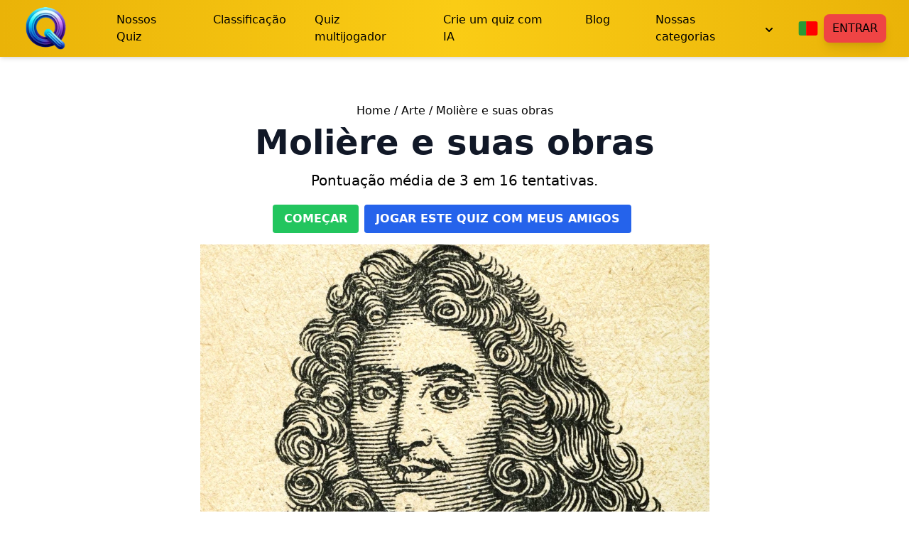

--- FILE ---
content_type: text/html; charset=utf-8
request_url: https://infinite-quiz.com/pt/quiz/art-culture/moliere-e-suas-obras
body_size: 36595
content:
<!doctype html>
<html data-n-head-ssr lang="pt" data-n-head="%7B%22lang%22:%7B%22ssr%22:%22pt%22%7D%7D">
  <head >
    <meta data-n-head="ssr" charset="utf-8"><meta data-n-head="ssr" name="viewport" content="width=device-width, initial-scale=1"><meta data-n-head="ssr" name="format-detection" content="telephone=no"><meta data-n-head="ssr" name="yandex-verification" content="038803052709fa21"><meta data-n-head="ssr" data-hid="og:type" property="og:type" content="website"><meta data-n-head="ssr" data-hid="og:site_name" property="og:site_name" content="infinite-quiz.com"><meta data-n-head="ssr" data-hid="og:locale" property="og:locale" content="pt"><meta data-n-head="ssr" data-hid="twitter:card" name="twitter:card" content="summary_large_image"><meta data-n-head="ssr" data-hid="msapplication-TileColor" name="msapplication-TileColor" content="#da532c"><meta data-n-head="ssr" data-hid="theme-color" name="theme-color" content="#eab308"><meta data-n-head="ssr" data-hid="og:url" property="og:url" content="https://infinite-quiz.com/pt/quiz/art-culture/moliere-e-suas-obras"><meta data-n-head="ssr" data-hid="description" name="description" content="Descubra sua expertise em Molière e suas obras com este questionário envolvente. Teste seus conhecimentos e torne-se um verdadeiro especialista no grande dramaturgo francês."><meta data-n-head="ssr" data-hid="og:title" property="og:title" content="Quiz : Molière e suas obras - Arte"><meta data-n-head="ssr" data-hid="og:description" property="og:description" content="Descubra sua expertise em Molière e suas obras com este questionário envolvente. Teste seus conhecimentos e torne-se um verdadeiro especialista no grande dramaturgo francês."><meta data-n-head="ssr" data-hid="og:image" property="og:image" content="https://res.cloudinary.com/dqcwnre7v/image/upload/v1686404860/mxna69uvstpgjd4o5wjv.webp"><meta data-n-head="ssr" data-hid="keywords" name="keywords" content="Quiz, Multijogador, Jogo online, Molière, teatro clássico, O Doente Imaginário, Tartufo, O Misantropo, Comédie-Française, personagens"><title>Quiz : Molière e suas obras - Arte</title><link data-n-head="ssr" rel="icon" type="image/x-icon" href="/favicon.ico"><link data-n-head="ssr" rel="icon" type="image/png" sizes="96x96" href="/favicon-96x96_new.png"><link data-n-head="ssr" rel="icon" type="image/png" sizes="120x120" href="/favicon-120x120_new.png"><link data-n-head="ssr" rel="apple-touch-icon" sizes="180x180" href="/apple-touch-icon.png"><link data-n-head="ssr" rel="manifest" href="/site.webmanifest"><link data-n-head="ssr" rel="canonical" href="https://infinite-quiz.com/pt/quiz/art-culture/moliere-e-suas-obras"><link data-n-head="ssr" rel="alternate" hreflang="fr" href="https://infinite-quiz.com/quiz/art-culture/moliere-et-ses-uvres"><link data-n-head="ssr" rel="alternate" hreflang="en" href="https://infinite-quiz.com/en/quiz/art-culture/moliere-and-his-works"><link data-n-head="ssr" rel="alternate" hreflang="de" href="https://infinite-quiz.com/de/quiz/art-culture/moliere-und-seine-werke"><link data-n-head="ssr" rel="alternate" hreflang="es" href="https://infinite-quiz.com/es/quiz/art-culture/moliere-y-sus-obras"><link data-n-head="ssr" rel="alternate" hreflang="pt" href="https://infinite-quiz.com/pt/quiz/art-culture/moliere-e-suas-obras"><link data-n-head="ssr" rel="alternate" hreflang="it" href="https://infinite-quiz.com/it/quiz/art-culture/moliere-e-le-sue-opere"><link data-n-head="ssr" rel="alternate" hreflang="x-default" href="https://infinite-quiz.com/quiz/art-culture/moliere-et-ses-uvres"><link data-n-head="ssr" rel="preload" as="image" href="https://res.cloudinary.com/dqcwnre7v/image/upload/f_auto,q_auto,c_fill,w_717,h_478/v1686404860/mxna69uvstpgjd4o5wjv.webp" imagesizes="(max-width: 640px) 400px, 717px" imagesrcset="https://res.cloudinary.com/dqcwnre7v/image/upload/f_auto,q_auto,c_fill,w_400,h_267/v1686404860/mxna69uvstpgjd4o5wjv.webp 400w, https://res.cloudinary.com/dqcwnre7v/image/upload/f_auto,q_auto,c_fill,w_717,h_478/v1686404860/mxna69uvstpgjd4o5wjv.webp 717w"><script data-n-head="ssr" type="application/ld+json">{"@context":"http://schema.org","@type":"CreativeWork","name":"Quiz : Molière e suas obras - Arte","description":"Descubra sua expertise em Molière e suas obras com este questionário envolvente. Teste seus conhecimentos e torne-se um verdadeiro especialista no grande dramaturgo francês.","datePublished":"2024-04-17T20:05:03.472Z","dateModified":"2024-04-17T20:05:03.476Z","author":{"@type":"Person","name":"shiido_"},"url":"https://infinite-quiz.com/pt/quiz/art-culture/moliere-e-suas-obras"}</script><script data-n-head="ssr" type="application/ld+json">{"@context":"https://schema.org","@type":"BreadcrumbList","itemListElement":[{"@type":"ListItem","position":1,"name":"Home","item":"https://infinite-quiz.com/pt"},{"@type":"ListItem","position":2,"name":"Arte","item":"https://infinite-quiz.com/pt/quiz/art-culture/"},{"@type":"ListItem","position":3,"name":"Molière e suas obras"}]}</script><noscript data-n-head="ssr" data-hid="305080c9"><style></style></noscript><link rel="preload" href="/_nuxt/c52bbf6.js" as="script"><link rel="preload" href="/_nuxt/48326ee.js" as="script"><link rel="preload" href="/_nuxt/css/a33110a.css" as="style"><link rel="preload" href="/_nuxt/f9d42b4.js" as="script"><link rel="preload" href="/_nuxt/css/02173de.css" as="style"><link rel="preload" href="/_nuxt/62daf2d.js" as="script"><link rel="preload" href="/_nuxt/css/1a93ecd.css" as="style"><link rel="preload" href="/_nuxt/93aa139.js" as="script"><link rel="stylesheet" href="/_nuxt/css/a33110a.css"><link rel="stylesheet" href="/_nuxt/css/02173de.css"><link rel="stylesheet" href="/_nuxt/css/1a93ecd.css">
  </head>
  <body >
    <div data-server-rendered="true" id="__nuxt"><!----><div id="__layout"><div><nav data-fetch-key="data-v-3862de23:0" class="bg-gradient-to-r from-yellow-500 via-yellow-400 to-yellow-500 text-black shadow-md fixed w-full z-50" data-v-3862de23><div class="max-w-7xl mx-auto px-4 sm:px-6 lg:px-8" data-v-3862de23><div class="flex items-center justify-between h-20" data-v-3862de23><div class="flex items-center" data-v-3862de23><div class="flex-shrink-0" data-v-3862de23><a href="/pt" class="nuxt-link-active" data-v-3862de23><img src="/_ipx/f_webp,s_96x96/logo_96x96_new.webp" width="96" height="96" alt="infinite-quiz logo" class="h-16 w-16 rounded-lg" data-v-3862de23></a></div> <div class="hidden lg:block" data-v-3862de23><div role="menu" class="ml-10 flex items-baseline" data-v-3862de23><a href="/pt/quiz" role="menuitem" class="nuxt-link-active main-menu-link" data-v-1867bb39 data-v-3862de23>
  Nossos Quiz
</a><a href="/pt/leaderboard" role="menuitem" class="main-menu-link" data-v-1867bb39 data-v-3862de23>
  Classificação
</a><a href="/pt/multiplayer" role="menuitem" class="main-menu-link" data-v-1867bb39 data-v-3862de23>
  Quiz multijogador
</a><a href="/pt/create-quiz" role="menuitem" class="main-menu-link" data-v-1867bb39 data-v-3862de23>
  Crie um quiz com IA
</a><a href="/pt/blog" role="menuitem" class="main-menu-link" data-v-1867bb39 data-v-3862de23>
  Blog
</a></div></div></div> <div class="hidden lg:block" data-v-3862de23><div class="ml-4 flex items-center md:ml-6" data-v-3862de23><div class="dropdown-container" data-v-00e73eb2 data-v-3862de23><div class="ml-4 cursor-pointer px-3 py-2 rounded-md font-medium hover:text-white hover:bg-gray-700 focus:outline-none focus:text-white focus:bg-gray-700 inline-flex items-center" data-v-00e73eb2 data-v-3862de23>
                Nossas categorias
                <svg aria-hidden="true" xmlns="http://www.w3.org/2000/svg" fill="none" viewBox="0 0 10 6" class="mt-1 w-2.5 h-2.5 ml-2.5" data-v-00e73eb2 data-v-3862de23><path stroke="currentColor" stroke-linecap="round" stroke-linejoin="round" stroke-width="2" d="m1 1 4 4 4-4" data-v-00e73eb2 data-v-3862de23></path></svg></div> <!----></div></div></div> <div class="hidden lg:block" data-v-3862de23><div class="ml-4 flex items-center md:ml-6" data-v-3862de23><div class="dropdown-container" data-v-00e73eb2 data-v-3862de23><img width="36" height="20" loading="eager" src="/icons/flags/pt.svg" alt="pt" class="w-7 h-5 mr-2 rounded cursor-pointer" data-v-3862de23> <!----></div> <div data-v-3862de23><a href="/pt/login" class="inline-block px-3 py-2 text-lightblue uppercase transform transition-transform hover:scale-110 bg-red-500 shadow-lg rounded-lg" data-v-3862de23>
              Entrar
            </a></div> <!----></div></div> <div class="-mr-2 flex lg:hidden" data-v-3862de23><button title="Open menu" class="inline-flex items-center justify-center p-2 rounded-md hover:text-white hover:bg-gray-700 focus:outline-none focus:bg-gray-700 focus:text-white" data-v-3862de23><svg stroke="currentColor" fill="none" viewBox="0 0 24 24" class="block h-6 w-6" data-v-3862de23><path stroke-linecap="round" stroke-linejoin="round" stroke-width="2" d="M4 6h16M4 12h16M4 18h16" data-v-3862de23></path></svg> <svg stroke="currentColor" fill="none" viewBox="0 0 24 24" class="hidden h-6 w-6" data-v-3862de23><path stroke-linecap="round" stroke-linejoin="round" stroke-width="2" d="M6 18L18 6M6 6l12 12" data-v-3862de23></path></svg></button></div></div></div> <div class="hidden lg:hidden" data-v-3862de23><div role="menu" class="px-2 pt-2 pb-3 sm:px-3" data-v-3862de23><a href="/pt/quiz" role="menuitem" class="nuxt-link-active mobile-link" data-v-1867bb39 data-v-3862de23>
  Nossos Quiz
</a><a href="/pt/leaderboard" role="menuitem" class="mobile-link" data-v-1867bb39 data-v-3862de23>
  Classificação
</a><a href="/pt/multiplayer" role="menuitem" class="mobile-link" data-v-1867bb39 data-v-3862de23>
  Quiz multijogador
</a><a href="/pt/create-quiz" role="menuitem" class="mobile-link" data-v-1867bb39 data-v-3862de23>
  Crie um quiz com IA
</a><a href="/pt/blog" role="menuitem" class="mobile-link" data-v-1867bb39 data-v-3862de23>
  Blog
</a></div> <div class="pt-4 pb-3 border-t border-gray-700" data-v-3862de23><div class="px-2 pt-2 pl-3 pb-3 sm:px-3" data-v-3862de23>
        Categorias (clic to extend)
      </div> <!----></div> <div class="pt-4 pb-3 pl-3 border-t border-gray-700" data-v-3862de23><a href="/pt/login" class="inline-block px-3 py-2 text-lightblue font-bold uppercase transition duration-300 ease-in-out bg-red-500 rounded-lg shadow-lg" data-v-3862de23>
        Entrar
      </a></div> <div class="pt-4 pb-3 border-t border-gray-700" data-v-3862de23><div class="inline-block px-3 py-2" data-v-3862de23><img width="36" height="20" loading="lazy" src="/icons/flags/fr.svg" alt="fr" class="w-7 h-5 mr-2 rounded cursor-pointer" data-v-3862de23></div><div class="inline-block px-3 py-2" data-v-3862de23><img width="36" height="20" loading="lazy" src="/icons/flags/en.svg" alt="en" class="w-7 h-5 mr-2 rounded cursor-pointer" data-v-3862de23></div><div class="inline-block px-3 py-2" data-v-3862de23><img width="36" height="20" loading="lazy" src="/icons/flags/es.svg" alt="es" class="w-7 h-5 mr-2 rounded cursor-pointer" data-v-3862de23></div><div class="inline-block px-3 py-2" data-v-3862de23><img width="36" height="20" loading="lazy" src="/icons/flags/de.svg" alt="de" class="w-7 h-5 mr-2 rounded cursor-pointer" data-v-3862de23></div><div class="inline-block px-3 py-2" data-v-3862de23><img width="36" height="20" loading="lazy" src="/icons/flags/pt.svg" alt="pt" class="w-7 h-5 mr-2 rounded cursor-pointer" data-v-3862de23></div><div class="inline-block px-3 py-2" data-v-3862de23><img width="36" height="20" loading="lazy" src="/icons/flags/it.svg" alt="it" class="w-7 h-5 mr-2 rounded cursor-pointer" data-v-3862de23></div></div></div></nav> <div class="flex flex-col min-h-screen"><div class="pt-28 flex-1" data-v-b71e3e62><div class="mx-auto px-4 py-8 container" data-v-b71e3e62><div data-v-b71e3e62><p class="text-center mb-2" data-v-b71e3e62><a href="/pt" class="hover:underline nuxt-link-active" data-v-b71e3e62>Home</a> <span data-v-b71e3e62>/</span> <a href="/pt/quiz/art-culture/" class="hover:underline nuxt-link-active" data-v-b71e3e62>Arte</a>
        /
        Molière e suas obras
      </p></div> <div class="relative w-full lg:px-24" data-v-b71e3e62><!----> <h1 class="mb-4 text-center text-3xl font-bold text-gray-900 lg:text-5xl" data-v-b71e3e62>
        Molière e suas obras
      </h1> <p class="mt-2 text-center text-xl" data-v-b71e3e62>
        Pontuação média de 3 em 16 tentativas.
      </p> <div class="flex flex-col items-center" data-v-b71e3e62><!----> <div class="flex justify-center mt-5" data-v-b71e3e62><button class="btn bg-green-500 hover:bg-green-600 text-white font-bold py-2 px-4 rounded btn-primary mb-4 mr-2 transition duration-300 ease-in-out transform hover:scale-110" data-v-b71e3e62>
            Começar
          </button> <!----> <button class="btn bg-blue-600 hover:bg-blue-700 text-white font-bold py-2 px-4 rounded btn-primary mb-4 mr-2" data-v-b71e3e62>
            Jogar este quiz com meus amigos
          </button> <!----></div> <!----> <!----> <!----> <!----></div> <div data-v-b71e3e62><img src="https://res.cloudinary.com/dqcwnre7v/image/upload/f_auto,q_auto,c_fill,w_717,h_478/v1686404860/mxna69uvstpgjd4o5wjv.webp" width="717" height="478" alt="Image Molière e suas obras" sizes="(max-width: 640px) 400px, 717px" srcset="https://res.cloudinary.com/dqcwnre7v/image/upload/f_auto,q_auto,c_fill,w_400,h_267/v1686404860/mxna69uvstpgjd4o5wjv.webp 400w, https://res.cloudinary.com/dqcwnre7v/image/upload/f_auto,q_auto,c_fill,w_717,h_478/v1686404860/mxna69uvstpgjd4o5wjv.webp 717w" class="mx-auto" data-v-b71e3e62></div> <!----> <div class="mt-10 max-w-6xl mx-auto bg-gray-200 rounded-lg px-5 py-3" data-v-b71e3e62><h2 class="text-center font-bold text-2xl underline" data-v-b71e3e62>
          Informações
        </h2> <p class="mt-5 text-lg leading-relaxed" data-v-b71e3e62><span class="font-bold" data-v-b71e3e62> Molière e suas obras:</span>
          Molière é considerado um dos maiores dramaturgos da literatura francesa. Ele escreveu cerca de vinte peças de teatro, incluindo clássicos como O Doente Imaginário, Tartufo e O Misantropo. A maioria de suas obras foi escrita para a trupe de atores de Luís XIV, a famosa Comédie-Française. Este quiz permitirá que você teste seus conhecimentos sobre a vida e obra de Molière, bem como sobre os personagens de suas peças de teatro mais conhecidas.
        </p> <div class="grid grid-cols-1 lg:grid-cols-2 gap-4 lg:gap-8 max-w-5xl" data-v-b71e3e62><div data-v-b71e3e62><p class="mt-5 text-lg leading-relaxed" data-v-b71e3e62><span class="font-semibold underline" data-v-b71e3e62>Categoria:</span> <a href="/pt/quiz/art-culture/" class="nuxt-link-active" data-v-b71e3e62>Arte</a></p> <p class="mt-1 text-lg leading-relaxed" data-v-b71e3e62><span class="font-semibold underline" data-v-b71e3e62>Palavras-chave:</span> <span data-v-b71e3e62><span data-v-b71e3e62>
                  Molière<span data-v-b71e3e62>,</span></span></span><span data-v-b71e3e62><span data-v-b71e3e62>
                  teatro clássico<span data-v-b71e3e62>,</span></span></span><span data-v-b71e3e62><span data-v-b71e3e62>
                  O Doente Imaginário<span data-v-b71e3e62>,</span></span></span><span data-v-b71e3e62><span data-v-b71e3e62>
                  Tartufo<span data-v-b71e3e62>,</span></span></span><span data-v-b71e3e62><span data-v-b71e3e62>
                  O Misantropo<span data-v-b71e3e62>,</span></span></span><span data-v-b71e3e62><span data-v-b71e3e62>
                  Comédie-Française<span data-v-b71e3e62>,</span></span></span><span data-v-b71e3e62><span data-v-b71e3e62>
                  personagens<!----></span></span></p> <p class="mt-1 text-lg leading-relaxed" data-v-b71e3e62><span class="font-semibold underline" data-v-b71e3e62>Número total de perguntas (modo avançado):</span>
              19
            </p> <!----> <p class="mt-1 text-lg" data-v-b71e3e62><span class="font-semibold underline" data-v-b71e3e62>Criação:</span>
              16 avril 2024
            </p> <p class="mt-1 text-lg" data-v-b71e3e62><span class="font-semibold underline" data-v-b71e3e62>Atualização:</span>
              17 avril 2024
            </p> <div class="mt-5 grid grid-cols-3 lg:grid-cols-4 gap-2 max-w-xs" data-v-b71e3e62><div data-v-b71e3e62><div data-v-b71e3e62><button aria-label="Copy link" class="relative inline-flex items-center justify-center cursor-pointer h-8 border-2 border-solid py-2 px-3 rounded-md overflow-hidden z-10 transition-all duration-300 ease-in-out outline-0 bg-yellow-500 text-black border-yellow-500 hover:text-yellow-500 focus:text-yellow-500 w-24 md:w-auto"><svg alt="Copy link" width="30px" height="30px" viewBox="0 0 24 24" version="1.1" xmlns="http://www.w3.org/2000/svg" xmlns:xlink="http://www.w3.org/1999/xlink"><title>ic_fluent_copy_link_24_filled</title> <desc>Created with Sketch.</desc> <g id="🔍-Product-Icons" stroke="none" stroke-width="1" fill="none" fill-rule="evenodd"><g id="ic_fluent_copy_link_24_filled" fill="#212121" fill-rule="nonzero"><path d="M13.7533481,6.49330383 L10.2466519,6.49330383 C9.46988587,6.49330383 8.78519098,6.09910034 8.38170952,5.49983563 L6.25,5.5 C5.87030423,5.5 5.55650904,5.78215388 5.50684662,6.14822944 L5.5,6.25 L5.5,19.754591 C5.5,20.1342868 5.78215388,20.448082 6.14822944,20.4977444 L6.35177056,20.5114376 C6.71784612,20.5611 7,20.8748952 7,21.254591 C7,21.6688046 6.66421356,22.004591 6.25,22.004591 C5.05913601,22.004591 4.08435508,21.0794294 4.00519081,19.9086398 L4,19.754591 L4,6.25 C4,5.05913601 4.92516159,4.08435508 6.09595119,4.00519081 L6.25,4 L8.01344395,3.9994587 C8.13651196,2.8749731 9.08940148,2 10.2466519,2 L13.7533481,2 C14.9105985,2 15.863488,2.8749731 15.9865561,3.9994587 L17.75,4 C18.940864,4 19.9156449,4.92516159 19.9948092,6.09595119 L20,6.25 L20,11.75425 C20,12.1684635 19.6642136,12.50425 19.25,12.50425 C18.8703042,12.50425 18.556509,12.2220961 18.5068466,11.8560205 L18.5,11.75425 L18.5,6.25 C18.5,5.87030423 18.2178461,5.55650904 17.8517706,5.50684662 L17.75,5.5 L15.6182905,5.49983563 C15.214809,6.09910034 14.5301141,6.49330383 13.7533481,6.49330383 Z M16.9999998,13.9975257 L17.9999998,13.9975257 C20.209139,13.9975257 21.9999998,15.7883867 21.9999998,17.9975257 C21.9999998,20.1397211 20.3160315,21.8886046 18.2038265,21.9926208 L18.004591,21.9975151 L17.004591,22.0021276 C16.452312,22.0046417 16.0025461,21.5589866 15.9999891,21.0067076 C15.9976554,20.4938772 16.3817517,20.069438 16.87882,20.0093903 L16.995409,20.0021272 L17.9999998,19.9975257 C19.1045695,19.9975257 19.9999998,19.1020952 19.9999998,17.9975257 C19.9999998,16.9431639 19.1841222,16.0793606 18.1492621,16.0030114 L17.9999998,15.9975257 L16.9999998,15.9975257 C16.4477153,15.9975257 15.9999891,15.5498104 15.9999891,14.9975257 C15.9999891,14.4846898 16.3860402,14.0620185 16.8833787,14.0042534 L16.9999998,13.9975257 L17.9999998,13.9975257 L16.9999998,13.9975257 Z M12.5,14.0021167 L13.5,14.0021167 C14.0522847,14.0021167 14.5,14.4498319 14.5,15.0021167 C14.5,15.5149525 14.1139598,15.9376238 13.6166211,15.9953889 L13.5,16.0021167 L12.5,16.0021167 C11.3954305,16.0021167 10.5,16.8975472 10.5,18.0021167 C10.5,19.0564785 11.3158778,19.9202818 12.3507377,19.9966309 L12.5,20.0021167 L13.5,20.0021167 C14.0522847,20.0021167 14.5,20.4498319 14.5,21.0021167 C14.5,21.5149525 14.1139598,21.9376238 13.6166211,21.9953889 L13.5,22.0021167 L12.5,22.0021167 C10.290861,22.0021167 8.5,20.2112557 8.5,18.0021167 C8.5,15.8599213 10.1839685,14.1110378 12.3003597,14.007012 L12.5,14.0021167 L13.5,14.0021167 L12.5,14.0021167 Z M12.4985614,16.9998212 L18,16.9998212 C18.5522847,16.9998212 19,17.4475364 19,17.9998212 C19,18.512657 18.6139598,18.9353283 18.1166211,18.9930934 L18,18.9998212 L12.4985614,18.9998212 C11.9462767,18.9998212 11.4985614,18.5521059 11.4985614,17.9998212 C11.4985614,17.4869853 11.8846016,17.064314 12.3819403,17.0065489 L12.4985614,16.9998212 L18,16.9998212 L12.4985614,16.9998212 Z M13.7533481,3.5 L10.2466519,3.5 C9.83428745,3.5 9.5,3.83428745 9.5,4.24665191 C9.5,4.65901638 9.83428745,4.99330383 10.2466519,4.99330383 L13.7533481,4.99330383 C14.1657126,4.99330383 14.5,4.65901638 14.5,4.24665191 C14.5,3.83428745 14.1657126,3.5 13.7533481,3.5 Z" id="🎨-Color"></path></g></g></svg></button></div></div> <div data-v-b71e3e62><div data-v-b71e3e62><button aria-label="Copy frame" class="relative inline-flex items-center justify-center cursor-pointer h-8 border-2 border-solid py-2 px-3 rounded-md overflow-hidden z-10 transition-all duration-300 ease-in-out outline-0 bg-purple-600 text-white border-purple-600 hover:text-purple-600 focus:text-purple-600 w-24 md:w-auto"><svg alt="Copy frame" width="30px" height="30px" viewBox="0 0 24 24" fill="none" xmlns="http://www.w3.org/2000/svg"><path d="M14.9615 5.27473C15.1132 4.7437 14.8058 4.19021 14.2747 4.03849C13.7437 3.88677 13.1902 4.19426 13.0385 4.72529L9.03847 18.7253C8.88675 19.2563 9.19424 19.8098 9.72528 19.9615C10.2563 20.1133 10.8098 19.8058 10.9615 19.2747L14.9615 5.27473Z" fill="#FFFFFF"></path> <path d="M5.7991 7.39879C6.13114 7.84012 6.04255 8.46705 5.60123 8.7991L2.40894 11.2009C1.87724 11.601 1.87723 12.399 2.40894 12.7991L5.60123 15.2009C6.04255 15.533 6.13114 16.1599 5.7991 16.6012C5.46705 17.0426 4.84012 17.1311 4.39879 16.7991L1.20651 14.3973C-0.388615 13.1971 -0.388621 10.8029 1.2065 9.60276L4.39879 7.20093C4.84012 6.86889 5.46705 6.95747 5.7991 7.39879Z" fill="#FFFFFF"></path> <path d="M18.2009 16.6012C17.8689 16.1599 17.9575 15.533 18.3988 15.2009L21.5911 12.7991C22.1228 12.399 22.1228 11.601 21.5911 11.2009L18.3988 8.7991C17.9575 8.46705 17.8689 7.84012 18.2009 7.39879C18.533 6.95747 19.1599 6.86889 19.6012 7.20093L22.7935 9.60276C24.3886 10.8029 24.3886 13.1971 22.7935 14.3973L19.6012 16.7991C19.1599 17.1311 18.533 17.0426 18.2009 16.6012Z" fill="#FFFFFF"></path></svg></button></div></div> <div data-v-b71e3e62><div data-v-b71e3e62><button aria-label="Share on Twitter" class="relative inline-flex items-center justify-center cursor-pointer h-8 border-2 border-solid py-2 px-3 rounded-md overflow-hidden z-10 transition-all duration-300 ease-in-out outline-0 bg-twitter text-white border-twitter hover:fill-twitter focus:fill-twitter w-24 md:w-auto"><svg alt="Share on Twitter" width="30px" height="30px" viewBox="0 0 24 24" fill="none" xmlns="http://www.w3.org/2000/svg" class="fill-white"><path fill-rule="evenodd" clip-rule="evenodd" d="M19.7828 3.91825C20.1313 3.83565 20.3743 3.75444 20.5734 3.66915C20.8524 3.54961 21.0837 3.40641 21.4492 3.16524C21.7563 2.96255 22.1499 2.9449 22.4739 3.11928C22.7979 3.29366 23 3.6319 23 3.99986C23 5.08079 22.8653 5.96673 22.5535 6.7464C22.2911 7.40221 21.9225 7.93487 21.4816 8.41968C21.2954 11.7828 20.3219 14.4239 18.8336 16.4248C17.291 18.4987 15.2386 19.8268 13.0751 20.5706C10.9179 21.3121 8.63863 21.4778 6.5967 21.2267C4.56816 20.9773 2.69304 20.3057 1.38605 19.2892C1.02813 19.0108 0.902313 18.5264 1.07951 18.109C1.25671 17.6916 1.69256 17.4457 2.14144 17.5099C3.42741 17.6936 4.6653 17.4012 5.6832 16.9832C5.48282 16.8742 5.29389 16.7562 5.11828 16.6346C4.19075 15.9925 3.4424 15.1208 3.10557 14.4471C2.96618 14.1684 2.96474 13.8405 3.10168 13.5606C3.17232 13.4161 3.27562 13.293 3.40104 13.1991C2.04677 12.0814 1.49999 10.5355 1.49999 9.49986C1.49999 9.19192 1.64187 8.90115 1.88459 8.71165C1.98665 8.63197 2.10175 8.57392 2.22308 8.53896C2.12174 8.24222 2.0431 7.94241 1.98316 7.65216C1.71739 6.3653 1.74098 4.91284 2.02985 3.75733C2.1287 3.36191 2.45764 3.06606 2.86129 3.00952C3.26493 2.95299 3.6625 3.14709 3.86618 3.50014C4.94369 5.36782 6.93116 6.50943 8.78086 7.18568C9.6505 7.50362 10.4559 7.70622 11.0596 7.83078C11.1899 6.61019 11.5307 5.6036 12.0538 4.80411C12.7439 3.74932 13.7064 3.12525 14.74 2.84698C16.5227 2.36708 18.5008 2.91382 19.7828 3.91825ZM10.7484 9.80845C10.0633 9.67087 9.12171 9.43976 8.09412 9.06408C6.7369 8.56789 5.16088 7.79418 3.84072 6.59571C3.86435 6.81625 3.89789 7.03492 3.94183 7.24766C4.16308 8.31899 4.5742 8.91899 4.94721 9.10549C5.40342 9.3336 5.61484 9.8685 5.43787 10.3469C5.19827 10.9946 4.56809 11.0477 3.99551 10.9046C4.45603 11.595 5.28377 12.2834 6.66439 12.5135C7.14057 12.5929 7.49208 13.0011 7.49986 13.4838C7.50765 13.9665 7.16949 14.3858 6.69611 14.4805L5.82565 14.6546C5.95881 14.7703 6.103 14.8838 6.2567 14.9902C6.95362 15.4727 7.65336 15.6808 8.25746 15.5298C8.70991 15.4167 9.18047 15.6313 9.39163 16.0472C9.60278 16.463 9.49846 16.9696 9.14018 17.2681C8.49626 17.8041 7.74425 18.2342 6.99057 18.5911C6.63675 18.7587 6.24134 18.9241 5.8119 19.0697C6.14218 19.1402 6.48586 19.198 6.84078 19.2417C8.61136 19.4594 10.5821 19.3126 12.4249 18.6792C14.2614 18.0479 15.9589 16.9385 17.2289 15.2312C18.497 13.5262 19.382 11.1667 19.5007 7.96291C19.51 7.71067 19.6144 7.47129 19.7929 7.29281C20.2425 6.84316 20.6141 6.32777 20.7969 5.7143C20.477 5.81403 20.1168 5.90035 19.6878 5.98237C19.3623 6.04459 19.0272 5.94156 18.7929 5.70727C18.0284 4.94274 16.5164 4.43998 15.2599 4.77822C14.6686 4.93741 14.1311 5.28203 13.7274 5.89906C13.3153 6.52904 13 7.51045 13 8.9999C13 9.28288 12.8801 9.5526 12.6701 9.74221C12.1721 10.1917 11.334 9.92603 10.7484 9.80845Z"></path></svg></button></div></div> <div data-v-b71e3e62><div data-v-b71e3e62><button aria-label="Share on Reddit" class="relative inline-flex items-center justify-center cursor-pointer h-8 border-2 border-solid py-2 px-3 rounded-md overflow-hidden z-10 transition-all duration-300 ease-in-out outline-0 bg-reddit text-white border-reddit hover:text-reddit focus:text-reddit w-24 md:w-auto"><svg alt="Share on Reddit" width="30px" height="30px" viewBox="0 0 24 24" fill="none" xmlns="http://www.w3.org/2000/svg"><path d="M9 13C8.44772 13 8 13.4477 8 14C8 14.5523 8.44772 15 9 15C9.55229 15 10 14.5523 10 14C10 13.4477 9.55229 13 9 13Z" fill="#FFFFFF"></path> <path d="M14 14C14 13.4477 14.4477 13 15 13C15.5523 13 16 13.4477 16 14C16 14.5523 15.5523 15 15 15C14.4477 15 14 14.5523 14 14Z" fill="#FFFFFF"></path> <path d="M8.29289 16.7929C8.97405 16.1117 9.57505 16.7945 10.1972 17.1056C10.5749 17.2944 11.1728 17.5 12 17.5C12.8272 17.5 13.4251 17.2944 13.8028 17.1056C14.4249 16.7945 15.0259 16.1117 15.7071 16.7929C16.5738 17.6596 15.4209 18.5326 14.6972 18.8944C14.0749 19.2056 13.1728 19.5 12 19.5C10.8272 19.5 9.92507 19.2056 9.30279 18.8944C8.57552 18.5308 7.44766 17.6381 8.29289 16.7929Z" fill="#FFFFFF"></path> <path fill-rule="evenodd" clip-rule="evenodd" d="M12.4703 1.15182C12.7232 0.993884 13.0334 0.957034 13.3162 1.05132L16.6328 2.15685C17.1818 1.45278 18.038 1 19 1C20.6569 1 22 2.34315 22 4C22 5.65686 20.6569 7 19 7C17.3613 7 16.0294 5.68608 16.0005 4.05426L13.8314 3.33121L13.0711 9.03277C14.2994 9.1083 15.4685 9.31237 16.545 9.62357C17.166 8.64754 18.2574 8 19.5 8C21.433 8 23 9.56701 23 11.5C23 12.2757 22.7477 12.9924 22.3206 13.5726C22.76 14.3288 23 15.1466 23 16C23 19.866 18.0751 23 12 23C5.92487 23 1 19.866 1 16C1 15.1466 1.23999 14.3288 1.67937 13.5726C1.25233 12.9924 1 12.2757 1 11.5C1 9.56701 2.567 8 4.5 8C5.74259 8 6.83394 8.64754 7.45501 9.62358C8.56809 9.30178 9.78028 9.09454 11.0544 9.02551L12.0088 1.86784C12.0482 1.5723 12.2174 1.30975 12.4703 1.15182ZM20 4C20 4.55229 19.5523 5 19 5C18.4477 5 18 4.55229 18 4C18 3.44772 18.4477 3 19 3C19.5523 3 20 3.44772 20 4ZM18.7044 12.7376C20.3517 13.7858 21 14.988 21 16C21 17.012 20.3517 18.2142 18.7044 19.2624C17.0809 20.2956 14.7159 21 12 21C9.28405 21 6.91908 20.2956 5.29558 19.2624C3.64835 18.2142 3 17.012 3 16C3 14.988 3.64835 13.7858 5.29558 12.7376C6.91908 11.7044 9.28405 11 12 11C14.7159 11 17.0809 11.7044 18.7044 12.7376ZM18.5221 10.3626C19.5949 9.4393 21.352 10.5086 20.9402 11.9207C20.2671 11.3244 19.4503 10.7982 18.5221 10.3626ZM3.05982 11.9207C3.73291 11.3244 4.5497 10.7982 5.47793 10.3626C4.40504 9.43929 2.64794 10.5086 3.05982 11.9207Z" fill="#FFFFFF"></path></svg></button></div></div> <div data-v-b71e3e62><div data-v-b71e3e62><button aria-label="Share on Pinterest" class="relative inline-flex items-center justify-center cursor-pointer h-8 border-2 border-solid py-2 px-3 rounded-md overflow-hidden z-10 transition-all duration-300 ease-in-out outline-0 bg-pinterest text-white border-pinterest hover:text-pinterest focus:text-pinterest w-24 md:w-auto"><svg alt="Share on Pinterest" width="30px" height="30px" viewBox="0 0 20 20" version="1.1" xmlns="http://www.w3.org/2000/svg" xmlns:xlink="http://www.w3.org/1999/xlink"><title>pinterest [#180]</title> <desc>Created with Sketch.</desc> <defs></defs> <g id="Page-1-[#180]" stroke="none" stroke-width="1" fill="none" fill-rule="evenodd"><g id="Dribbble-Light-Preview5" transform="translate(-220.000000, -7399.000000)" fill="#FFFFFF"><g id="icons-[#180]" transform="translate(56.000000, 160.000000)"><path d="M173.876,7239 C168.399,7239 164,7243.43481 164,7248.95866 C164,7253.05869 166.407,7256.48916 169.893,7258.07936 C169.893,7256.21186 169.88,7256.45286 171.303,7250.38046 C170.521,7248.80236 171.129,7246.19673 172.88,7246.19673 C175.31,7246.19673 173.659,7249.79964 173.378,7251.2174 C173.129,7252.30544 173.959,7253.14238 174.955,7253.14238 C176.864,7253.14238 178.108,7250.71524 178.108,7247.87063 C178.108,7245.69456 176.615,7244.10437 174.042,7244.10437 C169.467,7244.10437 168.307,7249.19966 169.893,7250.79893 C170.292,7251.40294 169.893,7251.43118 169.893,7252.22174 C169.616,7253.05768 167.403,7251.84259 167.403,7248.70757 C167.403,7245.86195 169.727,7242.51518 174.457,7242.51518 C178.191,7242.51518 180.681,7245.27609 180.681,7248.2054 C180.681,7252.13805 178.523,7254.98366 175.37,7254.98366 C174.291,7254.98366 173.295,7254.3978 172.963,7253.72824 C172.36,7256.07371 172.238,7257.26258 171.303,7258.58153 C172.216,7258.83261 173.129,7259 174.125,7259 C179.602,7259 184,7254.56519 184,7249.04235 C183.752,7243.43481 179.353,7239 173.876,7239" id="pinterest-[#180]"></path></g></g></g></svg></button></div></div> <div data-v-b71e3e62><div data-v-b71e3e62><button aria-label="Share on Facebook" class="relative inline-flex items-center justify-center cursor-pointer h-8 border-2 border-solid py-2 px-3 rounded-md overflow-hidden z-10 transition-all duration-300 ease-in-out outline-0 bg-facebook text-white border-facebook hover:text-facebook focus:text-facebook w-24 md:w-auto"><svg alt="Share on Facebook" width="30px" height="30px" viewBox="0 0 24 24" fill="none" xmlns="http://www.w3.org/2000/svg"><path fill-rule="evenodd" clip-rule="evenodd" d="M20 1C21.6569 1 23 2.34315 23 4V20C23 21.6569 21.6569 23 20 23H4C2.34315 23 1 21.6569 1 20V4C1 2.34315 2.34315 1 4 1H20ZM20 3C20.5523 3 21 3.44772 21 4V20C21 20.5523 20.5523 21 20 21H15V13.9999H17.0762C17.5066 13.9999 17.8887 13.7245 18.0249 13.3161L18.4679 11.9871C18.6298 11.5014 18.2683 10.9999 17.7564 10.9999H15V8.99992C15 8.49992 15.5 7.99992 16 7.99992H18C18.5523 7.99992 19 7.5522 19 6.99992V6.31393C19 5.99091 18.7937 5.7013 18.4813 5.61887C17.1705 5.27295 16 5.27295 16 5.27295C13.5 5.27295 12 6.99992 12 8.49992V10.9999H10C9.44772 10.9999 9 11.4476 9 11.9999V12.9999C9 13.5522 9.44771 13.9999 10 13.9999H12V21H4C3.44772 21 3 20.5523 3 20V4C3 3.44772 3.44772 3 4 3H20Z" fill="#FFFFFF"></path></svg></button></div></div> <div data-v-b71e3e62><div data-v-b71e3e62><button aria-label="Share on LinkedIn" class="relative inline-flex items-center justify-center cursor-pointer h-8 border-2 border-solid py-2 px-3 rounded-md overflow-hidden z-10 transition-all duration-300 ease-in-out outline-0 bg-linkedin text-white border-linkedin hover:text-linkedin focus:text-linkedin w-24 md:w-auto"><svg alt="Share on LinkedIn" width="30px" height="30px" viewBox="0 0 20 20" version="1.1" xmlns="http://www.w3.org/2000/svg" xmlns:xlink="http://www.w3.org/1999/xlink"><title>linkedin [#161]</title> <desc>Created with Sketch.</desc> <defs></defs> <g id="Page-1-[#161]" stroke="none" stroke-width="1" fill="none" fill-rule="evenodd"><g id="Dribbble-Light-Preview6" transform="translate(-180.000000, -7479.000000)" fill="#FFFFFF"><g id="icons-[#161]" transform="translate(56.000000, 160.000000)"><path d="M144,7339 L140,7339 L140,7332.001 C140,7330.081 139.153,7329.01 137.634,7329.01 C135.981,7329.01 135,7330.126 135,7332.001 L135,7339 L131,7339 L131,7326 L135,7326 L135,7327.462 C135,7327.462 136.255,7325.26 139.083,7325.26 C141.912,7325.26 144,7326.986 144,7330.558 L144,7339 L144,7339 Z M126.442,7323.921 C125.093,7323.921 124,7322.819 124,7321.46 C124,7320.102 125.093,7319 126.442,7319 C127.79,7319 128.883,7320.102 128.883,7321.46 C128.884,7322.819 127.79,7323.921 126.442,7323.921 L126.442,7323.921 Z M124,7339 L129,7339 L129,7326 L124,7326 L124,7339 Z" id="linkedin-[#161]"></path></g></g></g></svg></button></div></div> <div data-v-b71e3e62><div data-v-b71e3e62><button aria-label="Share by email" class="relative inline-flex items-center justify-center cursor-pointer h-8 border-2 border-solid py-2 px-3 rounded-md overflow-hidden z-10 transition-all duration-300 ease-in-out outline-0 bg-green-500 text-white border-green-500 hover:text-green-500 focus:text-green-500 w-24 md:w-auto"><svg alt="Share by email" width="30px" height="30px" viewBox="0 0 24 24" fill="none" xmlns="http://www.w3.org/2000/svg"><path d="M4 7.00005L10.2 11.65C11.2667 12.45 12.7333 12.45 13.8 11.65L20 7" stroke="#FFFFFF" stroke-width="2" stroke-linecap="round" stroke-linejoin="round"></path> <rect x="3" y="5" width="18" height="14" rx="2" stroke="#FFFFFF" stroke-width="2" stroke-linecap="round"></rect></svg></button></div></div></div></div> <div class="relative group lg:mt-5" data-v-b71e3e62><a href="/pt/create-quiz" data-v-b71e3e62><img src="/_ipx/f_webp,s_200x200/mascotte/mascotte_2.png" width="200" height="200" alt="Mascotte Enigmatou" loading="lazy" class="mt-3 mx-auto cursor-pointer" data-v-b71e3e62></a> <div class="transition-all duration-200 absolute top-2 right-0 bg-white shadow-xl text-sm font-medium rounded-lg px-4 py-1.5 max-w-md mx-auto sm:translate-x-0 sm:max-w-full sm:px-3 sm:py-1.5 sm:text-left" data-v-b71e3e62><p data-v-b71e3e62>
                Você sabia que também pode criar quizzes com a IA? Clique em mim para saber mais!
              </p></div></div></div> <div class="mt-5 flex flex-col items-center" data-v-b71e3e62><button class="bg-pink-500 text-white inline-flex items-center text-lg transition duration-400 ease-in-out transform hover:scale-105 cursor-pointer px-6 py-2 rounded-full" data-v-b71e3e62><svg xmlns="http://www.w3.org/2000/svg" fill="white" viewBox="0 0 24 24" stroke="currentColor" class="h-5 w-5 mr-2" data-v-b71e3e62><path stroke-linecap="round" stroke-linejoin="round" stroke-width="2" d="M4.318 6.318a4.5 4.5 0 000 6.364L12 20.364l7.682-7.682a4.5 4.5 0 00-6.364-6.364L12 7.636l-1.318-1.318a4.5 4.5 0 00-6.364 0z" data-v-b71e3e62></path></svg>
            Gosto (0)
          </button></div> <div class="mt-5 border border-red-500 bg-red-200 pt-3 px-5 pb-2 max-w-2xl mx-auto" data-v-b71e3e62><p class="text-lg" data-v-b71e3e62><span class="font-semibold" data-v-b71e3e62>Atenção !!</span>
            A maioria dos quizzes em nosso site são criados via IA, portanto é possível que algumas perguntas ou respostas estejam erradas. Se você encontrar alguma, não hesite em reportar a pergunta em questão.
          </p></div> <div class="mt-5 mx-auto" data-v-b71e3e62><p class="text-center font-semibold" data-v-b71e3e62>
            Criado por:
          </p> <div class="mt-3 rounded-lg bg-gradient-to-r from-yellow-600 via-yellow-500 to-yellow-600 pt-2 pb-5 w-40 mx-auto" data-v-b71e3e62><a href="/pt/profil/644a19b9edbf67b9c2414f96" data-v-b71e3e62><p class="mt-2 text-center font-semibold" data-v-b71e3e62>
                shiido_
              </p> <img src="https://cdn.discordapp.com/avatars/688655906384379961/a_b6f93370b8c5dde9c36221473b76a951" width="80" height="80" alt="shiido_ avatar" class="mt-1 rounded-full mx-auto w-20" data-v-b71e3e62></a> <a href="https://twitter.com/cestshiidomagl" target="_blank" rel="noopener" class="mt-2" data-v-b71e3e62><img src="/_ipx/f_webp,s_30x30/icons/twitter.svg" width="30" height="30" alt="Icon of Twitter" class="mx-auto" data-v-b71e3e62></a></div></div></div> <!----></div></div> <div class="bg-gradient-to-r from-yellow-500 via-yellow-400 to-yellow-500 py-12 mt-20" data-v-b71e3e62><img src="/_ipx/f_webp,s_200x200/AI_quiz.png" width="200" height="200" alt="Logo AI" loading="lazy" class="mx-auto"> <p class="text-center text-xl">
    Pronto para usar a IA para criar seus questionários?
  </p> <h3 class="mt-5 text-center font-bold text-3xl md:text-4xl">
    Junte-se à aventura do infinite-quiz agora!
  </h3> <div class="mt-5 flex flex-col items-center"><ul class="grid grid-cols-1 gap-4 text-sm leading-6 sm:grid-cols-2 sm:gap-6"><li class="flex gap-x-3 text-lg"><svg xmlns="http://www.w3.org/2000/svg" viewBox="0 0 20 20" fill="currentColor" aria-hidden="true" height="20" width="24" class="mt-1"><path fill-rule="evenodd" d="M16.704 4.153a.75.75 0 01.143 1.052l-8 10.5a.75.75 0 01-1.127.075l-4.5-4.5a.75.75 0 011.06-1.06l3.894 3.893 7.48-9.817a.75.75 0 011.05-.143z" clip-rule="evenodd"></path></svg>
        Salvar seus resultados
      </li> <li class="flex gap-x-3 text-lg"><svg xmlns="http://www.w3.org/2000/svg" viewBox="0 0 20 20" fill="currentColor" aria-hidden="true" height="20" width="24" class="mt-1"><path fill-rule="evenodd" d="M16.704 4.153a.75.75 0 01.143 1.052l-8 10.5a.75.75 0 01-1.127.075l-4.5-4.5a.75.75 0 011.06-1.06l3.894 3.893 7.48-9.817a.75.75 0 011.05-.143z" clip-rule="evenodd"></path></svg>
        Crie seus quizzes com a IA
      </li> <li class="flex gap-x-3 text-lg"><svg xmlns="http://www.w3.org/2000/svg" viewBox="0 0 20 20" fill="currentColor" aria-hidden="true" height="20" width="24" class="mt-1"><path fill-rule="evenodd" d="M16.704 4.153a.75.75 0 01.143 1.052l-8 10.5a.75.75 0 01-1.127.075l-4.5-4.5a.75.75 0 011.06-1.06l3.894 3.893 7.48-9.817a.75.75 0 011.05-.143z" clip-rule="evenodd"></path></svg>
        Ganhe pontos
      </li> <li class="flex gap-x-3 text-lg"><svg xmlns="http://www.w3.org/2000/svg" viewBox="0 0 20 20" fill="currentColor" aria-hidden="true" height="20" width="24" class="mt-1"><path fill-rule="evenodd" d="M16.704 4.153a.75.75 0 01.143 1.052l-8 10.5a.75.75 0 01-1.127.075l-4.5-4.5a.75.75 0 011.06-1.06l3.894 3.893 7.48-9.817a.75.75 0 011.05-.143z" clip-rule="evenodd"></path></svg>
        Personalize seu perfil
      </li></ul> <a href="/pt/login" class="mt-10 rounded-full px-5 py-3 bg-gradient-to-r from-teal-400 via-blue-500 to-purple-600 text-white">
      Criar minha conta
    </a></div></div></div> <footer aria-label="Site Footer" class="bg-gradient-to-r from-yellow-600 via-yellow-500 to-yellow-600 text-black lg:grid lg:grid-cols-5"><div class="relative block h-32 lg:col-span-2 lg:h-full"><img src="/_ipx/f_webp,s_826x590/footerimg.png" width="826" height="590" alt="Infinite-quiz" loading="lazy" sizes="(max-width: 640px) 400px, 826px" srcset="/_ipx/f_webp,s_400x286/footerimg.png 400w, /_ipx/f_webp,s_826x590/footerimg.png 826w" class="absolute inset-0 object-cover w-full h-full"></div> <div class="px-4 py-16 sm:px-6 lg:col-span-3 lg:px-8"><div class="grid grid-cols-1 gap-8 sm:grid-cols-2"><div><p><span class="text-xs font-medium tracking-wide uppercase">
            Infinite-quiz
          </span></p> <p class="mt-8 space-y-1 max-w-sm leading-6">
          Infinite-quiz é um projeto de quiz online que permite aos usuários jogar quiz sobre uma variedade de tópicos. Com uma interface amigável e uma ampla gama de recursos, os usuários podem facilmente jogar, personalizar sua experiência e compartilhar seus quiz com amigos e familiares.
        </p> <ul class="flex gap-6 mt-8"><li><a href="https://discord.gg/zfyaQvwxHK" rel="noreferrer" target="_blank" class="transition hover:opacity-75"><span class="sr-only">Discord</span> <svg xmlns="http://www.w3.org/2000/svg" height="24" width="24" viewBox="0 -28.5 256 256" version="1.1" xmlns:xlink="http://www.w3.org/1999/xlink" preserveAspectRatio="xMidYMid"><g><path d="M216.856339,16.5966031 C200.285002,8.84328665 182.566144,3.2084988 164.041564,0 C161.766523,4.11318106 159.108624,9.64549908 157.276099,14.0464379 C137.583995,11.0849896 118.072967,11.0849896 98.7430163,14.0464379 C96.9108417,9.64549908 94.1925838,4.11318106 91.8971895,0 C73.3526068,3.2084988 55.6133949,8.86399117 39.0420583,16.6376612 C5.61752293,67.146514 -3.4433191,116.400813 1.08711069,164.955721 C23.2560196,181.510915 44.7403634,191.567697 65.8621325,198.148576 C71.0772151,190.971126 75.7283628,183.341335 79.7352139,175.300261 C72.104019,172.400575 64.7949724,168.822202 57.8887866,164.667963 C59.7209612,163.310589 61.5131304,161.891452 63.2445898,160.431257 C105.36741,180.133187 151.134928,180.133187 192.754523,160.431257 C194.506336,161.891452 196.298154,163.310589 198.110326,164.667963 C191.183787,168.842556 183.854737,172.420929 176.223542,175.320965 C180.230393,183.341335 184.861538,190.991831 190.096624,198.16893 C211.238746,191.588051 232.743023,181.531619 254.911949,164.955721 C260.227747,108.668201 245.831087,59.8662432 216.856339,16.5966031 Z M85.4738752,135.09489 C72.8290281,135.09489 62.4592217,123.290155 62.4592217,108.914901 C62.4592217,94.5396472 72.607595,82.7145587 85.4738752,82.7145587 C98.3405064,82.7145587 108.709962,94.5189427 108.488529,108.914901 C108.508531,123.290155 98.3405064,135.09489 85.4738752,135.09489 Z M170.525237,135.09489 C157.88039,135.09489 147.510584,123.290155 147.510584,108.914901 C147.510584,94.5396472 157.658606,82.7145587 170.525237,82.7145587 C183.391518,82.7145587 193.761324,94.5189427 193.539891,108.914901 C193.539891,123.290155 183.391518,135.09489 170.525237,135.09489 Z" fill-rule="nonzero"></path></g></svg></a></li> <li><a href="https://github.com/shiidotech-com" rel="noreferrer" target="_blank" class="transition hover:opacity-75"><span class="sr-only">GitHub</span> <svg xmlns="http://www.w3.org/2000/svg" xmlns:xlink="http://www.w3.org/1999/xlink" preserveAspectRatio="xMidYMid" height="24" width="24" fill="currentColor" viewBox="0 0 24 24" aria-hidden="true"><g><path fill-rule="evenodd" d="M12 2C6.477 2 2 6.484 2 12.017c0 4.425 2.865 8.18 6.839 9.504.5.092.682-.217.682-.483 0-.237-.008-.868-.013-1.703-2.782.605-3.369-1.343-3.369-1.343-.454-1.158-1.11-1.466-1.11-1.466-.908-.62.069-.608.069-.608 1.003.07 1.531 1.032 1.531 1.032.892 1.53 2.341 1.088 2.91.832.092-.647.35-1.088.636-1.338-2.22-.253-4.555-1.113-4.555-4.951 0-1.093.39-1.988 1.029-2.688-.103-.253-.446-1.272.098-2.65 0 0 .84-.27 2.75 1.026A9.564 9.564 0 0112 6.844c.85.004 1.705.115 2.504.337 1.909-1.296 2.747-1.027 2.747-1.027.546 1.379.202 2.398.1 2.651.64.7 1.028 1.595 1.028 2.688 0 3.848-2.339 4.695-4.566 4.943.359.309.678.92.678 1.855 0 1.338-.012 2.419-.012 2.747 0 .268.18.58.688.482A10.019 10.019 0 0022 12.017C22 6.484 17.522 2 12 2z" clip-rule="evenodd"></path></g></svg></a></li> <li><a href="https://www.youtube.com/@InfiniteQuiz1" rel="noreferrer" target="_blank" class="transition hover:opacity-75"><span class="sr-only">Youtube</span> <svg xmlns="http://www.w3.org/2000/svg" height="24" width="24" viewBox="-35.20005 -41.33325 305.0671 247.9995" version="1.1" xmlns:xlink="http://www.w3.org/1999/xlink" preserveAspectRatio="xMidYMid"><g><path d="M229.763 25.817c-2.699-10.162-10.65-18.165-20.747-20.881C190.716 0 117.333 0 117.333 0S43.951 0 25.651 4.936C15.554 7.652 7.602 15.655 4.904 25.817 0 44.237 0 82.667 0 82.667s0 38.43 4.904 56.85c2.698 10.162 10.65 18.164 20.747 20.881 18.3 4.935 91.682 4.935 91.682 4.935s73.383 0 91.683-4.935c10.097-2.717 18.048-10.72 20.747-20.88 4.904-18.422 4.904-56.851 4.904-56.851s0-38.43-4.904-56.85"></path> <path d="M93.333 117.558l61.334-34.89-61.334-34.893z" fill="#fff"></path></g></svg></a></li> <li><a href="https://twitter.com/InfiniteQuiz_AI" rel="noreferrer" target="_blank" class="transition hover:opacity-75"><span class="sr-only">Twitter</span> <svg xmlns="http://www.w3.org/2000/svg" height="24" width="24" viewBox="-44.7006 -60.54775 387.4052 363.2865" version="1.1" xmlns:xlink="http://www.w3.org/1999/xlink" preserveAspectRatio="xMidYMid"><g><path d="M93.719 242.19c112.46 0 173.96-93.168 173.96-173.96 0-2.646-.054-5.28-.173-7.903a124.338 124.338 0 0030.498-31.66c-10.955 4.87-22.744 8.148-35.11 9.626 12.622-7.57 22.313-19.543 26.885-33.817a122.62 122.62 0 01-38.824 14.841C239.798 7.433 223.915 0 206.326 0c-33.764 0-61.144 27.381-61.144 61.132 0 4.798.537 9.465 1.586 13.941-50.815-2.557-95.874-26.886-126.03-63.88a60.977 60.977 0 00-8.279 30.73c0 21.212 10.794 39.938 27.208 50.893a60.685 60.685 0 01-27.69-7.647c-.009.257-.009.507-.009.781 0 29.61 21.075 54.332 49.051 59.934a61.218 61.218 0 01-16.122 2.152 60.84 60.84 0 01-11.491-1.103c7.784 24.293 30.355 41.971 57.115 42.465-20.926 16.402-47.287 26.171-75.937 26.171-4.929 0-9.798-.28-14.584-.846 27.059 17.344 59.189 27.464 93.722 27.464"></path></g></svg></a></li> <li><a href="https://www.tiktok.com/@infinite_quiz" rel="noreferrer" target="_blank" class="transition hover:opacity-75"><svg aria-label="TikTok" role="img" fill="#000000" height="20" width="20" viewBox="0 0 512 512" id="icons-TikTok" xmlns="http://www.w3.org/2000/svg"><path d="M412.19,118.66a109.27,109.27,0,0,1-9.45-5.5,132.87,132.87,0,0,1-24.27-20.62c-18.1-20.71-24.86-41.72-27.35-56.43h.1C349.14,23.9,350,16,350.13,16H267.69V334.78c0,4.28,0,8.51-.18,12.69,0,.52-.05,1-.08,1.56,0,.23,0,.47-.05.71,0,.06,0,.12,0,.18a70,70,0,0,1-35.22,55.56,68.8,68.8,0,0,1-34.11,9c-38.41,0-69.54-31.32-69.54-70s31.13-70,69.54-70a68.9,68.9,0,0,1,21.41,3.39l.1-83.94a153.14,153.14,0,0,0-118,34.52,161.79,161.79,0,0,0-35.3,43.53c-3.48,6-16.61,30.11-18.2,69.24-1,22.21,5.67,45.22,8.85,54.73v.2c2,5.6,9.75,24.71,22.38,40.82A167.53,167.53,0,0,0,115,470.66v-.2l.2.2C155.11,497.78,199.36,496,199.36,496c7.66-.31,33.32,0,62.46-13.81,32.32-15.31,50.72-38.12,50.72-38.12a158.46,158.46,0,0,0,27.64-45.93c7.46-19.61,9.95-43.13,9.95-52.53V176.49c1,.6,14.32,9.41,14.32,9.41s19.19,12.3,49.13,20.31c21.48,5.7,50.42,6.9,50.42,6.9V131.27C453.86,132.37,433.27,129.17,412.19,118.66Z"></path></svg></a></li></ul></div> <div class="grid grid-cols-1 gap-4 sm:grid-cols-2"><div><p class="font-medium">Quiz</p> <nav aria-label="Footer Navigation - Services" class="mt-6"><ul class="space-y-4 text-sm"><li><a href="/pt/quiz" class="transition hover:opacity-75 nuxt-link-active">
                  Todos os quiz
                </a></li> <li><a href="/pt/create-quiz" class="transition hover:opacity-75">
                  Criar meu quiz
                </a></li> <li><a href="/pt/multiplayer" class="transition hover:opacity-75">
                  Ver o multijogador
                </a></li> <li><a href="/pt/all-quizzes" class="transition hover:opacity-75">
                  Quiz indexados
                </a></li></ul></nav></div> <div><p class="font-medium">Informações</p> <nav aria-label="Footer Navigation - Company" class="mt-6"><ul class="space-y-4 text-sm"><li><a href="/pt/about-us" class="transition hover:opacity-75">
                  Sobre
                </a></li> <li><a href="/pt/leaderboard" class="transition hover:opacity-75">
                  Classificação
                </a></li> <li><a href="/pt/blog" class="transition hover:opacity-75">
                  Blog
                </a></li> <li><a href="/pt/login" class="transition hover:opacity-75">
                  Entrar
                </a></li> <li><a href="/pt/credits" class="transition hover:opacity-75">
                  Comprar créditos
                </a></li> <li><a href="/pt/partners/histoire-memoires" class="transition hover:opacity-75">
                  História &amp; Memórias
                </a></li> <!----> <!----></ul></nav></div></div></div> <div class="mt-5"><div class="sm:flex sm:items-center sm:justify-between"><nav aria-label="Footer Navigation - Support"><ul class="flex flex-wrap gap-4 text-base"><li><a href="/pt/legal-mentions" class="transition hover:opacity-75">
                Termos e condições
              </a></li> <li><a href="/pt/policy" class="transition hover:opacity-75">
                Política de privacidade
              </a></li></ul></nav> <p class="mt-8 text-base sm:mt-0">
          © 2025.
          <a href="https://shiidotech.com" target="_blank" class="cursor-pointer hover:underline">Shiidotech.</a>
          Todos os direitos reservados.
        </p></div></div></div></footer></div> <!----></div></div></div><script>window.__NUXT__=(function(a,b,c,d,e,f,g,h,i,j,k,l,m,n,o,p,q,r,s,t,u,v,w,x,y,z,A,B,C,D,E,F,G,H,I,J,K,L,M,N,O,P,Q,R,S,T,U,V,W,X,Y,Z,_,$,aa,ab,ac,ad,ae,af,ag,ah,ai,aj,ak,al,am,an,ao,ap,aq,ar,as,at,au,av,aw,ax,ay,az,aA){return {layout:"quiz",data:[{theme:{_id:G,globalId:e,name:H,slug:I,createdBy:{_id:"644a19b9edbf67b9c2414f96",username:"shiido_",avatar:"https:\u002F\u002Fcdn.discordapp.com\u002Favatars\u002F688655906384379961\u002Fa_b6f93370b8c5dde9c36221473b76a951",twitter:"cestshiidomagl"},done:a,category:"art-culture",image:"https:\u002F\u002Fres.cloudinary.com\u002Fdqcwnre7v\u002Fimage\u002Fupload\u002Fv1686404860\u002Fmxna69uvstpgjd4o5wjv.webp",description:"Molière é considerado um dos maiores dramaturgos da literatura francesa. Ele escreveu cerca de vinte peças de teatro, incluindo clássicos como O Doente Imaginário, Tartufo e O Misantropo. A maioria de suas obras foi escrita para a trupe de atores de Luís XIV, a famosa Comédie-Française. Este quiz permitirá que você teste seus conhecimentos sobre a vida e obra de Molière, bem como sobre os personagens de suas peças de teatro mais conhecidas.",shortdescription:"Descubra sua expertise em Molière e suas obras com este questionário envolvente. Teste seus conhecimentos e torne-se um verdadeiro especialista no grande dramaturgo francês.",type:c,tags:[J,K,j,k,f,L,M],popularity:d,averageScore:3.125,numberOfRatings:16,language:b,public:l,manual:a,numberOfExtend:d,likes:d,published:l,publishedOnce:l,createdAt:"2024-04-16T06:11:53.806Z",updatedAt:"2024-04-17T20:05:03.476Z",__v:N,publishedAt:"2024-04-17T20:05:03.472Z",shared:a,subjects:[],hreflangs:[{_id:"64836287e295da8af5ac5ffe",name:"Molière et ses œuvres ",slug:"moliere-et-ses-uvres",language:"fr",globalId:e},{_id:"6578eccfb8b4f5becc77fc4e",name:"Molière and his works",slug:"moliere-and-his-works",language:"en",globalId:e},{_id:"6578eccfb8b4f5becc77fc51",name:"Molière und seine Werke",slug:"moliere-und-seine-werke",language:"de",globalId:e},{_id:"6578eccfb8b4f5becc77fc54",name:"Molière y sus obras",slug:"moliere-y-sus-obras",language:"es",globalId:e},{_id:G,globalId:e,name:H,slug:I,language:b},{_id:"661e16a9dd3d608b23ef980f",globalId:e,name:"Molière e le sue opere",slug:"moliere-e-le-sue-opere",language:"it"}],keywords:[{title:J},{title:K},{title:j},{title:k},{title:f},{title:L},{title:M}],hasUserLiked:a},questions:[{_id:"661e16b1dd3d608b23ef9811",globalId:"6610786465cac1a0b85fb50a",type:c,language:b,question:"Em que cidade Molière nasceu?",edited:a,choices:[{_id:"661e16b1dd3d608b23ef9817",text:"Lyon"},{_id:"661e16b1dd3d608b23ef9812",text:O},{_id:"661e16b1dd3d608b23ef9814",text:"Bordéus"},{_id:"661e16b1dd3d608b23ef9815",text:"Estrasburgo"}],__v:m,is_indexed:a},{_id:"661e16badd3d608b23ef9821",globalId:"6610786465cac1a0b85fb50c",type:c,language:b,question:"Qual é a primeira peça de teatro escrita por Molière?",edited:a,choices:[{_id:"661e16badd3d608b23ef9824",text:P},{_id:"661e16badd3d608b23ef9823",text:r},{_id:"661e16badd3d608b23ef9827",text:f},{_id:"661e16badd3d608b23ef9822",text:"O Estouvado"}],__v:m,is_indexed:a},{_id:"661e16c3dd3d608b23ef9831",globalId:"6610786465cac1a0b85fb50e",type:c,language:b,question:"Em qual destas peças Molière critica especialmente os meios mundanos de sua época?",edited:a,choices:[{_id:"661e16c3dd3d608b23ef9834",text:n},{_id:"661e16c3dd3d608b23ef9832",text:P},{_id:"661e16c3dd3d608b23ef9836",text:o},{_id:"661e16c3dd3d608b23ef9835",text:p}],__v:m,is_indexed:a},{_id:"661e16ccdd3d608b23ef9841",globalId:"6610786465cac1a0b85fb510",type:c,language:b,question:"Qual é a última peça de teatro escrita por Molière?",edited:a,choices:[{_id:"661e16ccdd3d608b23ef9846",text:p},{_id:"661e16ccdd3d608b23ef9842",text:j},{_id:"661e16ccdd3d608b23ef9843",text:n},{_id:"661e16ccdd3d608b23ef9845",text:o}],__v:g,is_indexed:a},{_id:"661e16d5dd3d608b23ef9851",globalId:"6610786465cac1a0b85fb512",type:c,language:b,question:"Quem é o personagem principal de O Avarento, peça de teatro escrita por Molière?",edited:a,choices:[{_id:"661e16d5dd3d608b23ef9852",text:s},{_id:"661e16d5dd3d608b23ef9853",text:"Argan"},{_id:"661e16d5dd3d608b23ef9854",text:k},{_id:"661e16d5dd3d608b23ef9855",text:"Alceste"}],__v:g,is_indexed:a},{_id:"661e16e0dd3d608b23ef9861",globalId:"6610786465cac1a0b85fb514",type:c,language:b,question:"Qual é o gênero de peça teatral em que se situa o George Dandin, escrita por Molière?",edited:a,choices:[{_id:"661e16e0dd3d608b23ef9867",text:"Ópera"},{_id:"661e16e0dd3d608b23ef9866",text:"Pastoral"},{_id:"661e16e0dd3d608b23ef9865",text:"Farsa"},{_id:"661e16e0dd3d608b23ef9862",text:"Comédia"}],__v:g,is_indexed:a},{_id:"661e16eadd3d608b23ef9871",globalId:"6610786465cac1a0b85fb516",type:c,language:b,question:"Em qual peça de Molière podemos encontrar os personagens de Monsieur e Madame Jourdain?",edited:a,choices:[{_id:"661e16eadd3d608b23ef9872",text:n},{_id:"661e16eadd3d608b23ef9876",text:f},{_id:"661e16eadd3d608b23ef9875",text:r},{_id:"661e16eadd3d608b23ef9877",text:t}],__v:m,is_indexed:a},{_id:"661e16f3dd3d608b23ef9881",globalId:"6610786465cac1a0b85fb518",type:c,language:b,question:"Em que cidade Molière fez criar suas peças?",edited:a,choices:[{_id:"661e16f3dd3d608b23ef9886",text:"Madrid"},{_id:"661e16f3dd3d608b23ef9882",text:O},{_id:"661e16f3dd3d608b23ef9884",text:"Versalhes"},{_id:"661e16f3dd3d608b23ef9887",text:"Nova Iorque"}],__v:N,is_indexed:a},{_id:"661e16fbdd3d608b23ef9891",globalId:"6610786465cac1a0b85fb51a",type:c,language:b,question:"Como se chama o personagem apaixonado em As Mulheres Sábias, peça de teatro escrita por Molière?",edited:a,choices:[{_id:"661e16fbdd3d608b23ef9897",text:s},{_id:"661e16fbdd3d608b23ef9893",text:Q},{_id:"661e16fbdd3d608b23ef9896",text:"Damis"},{_id:"661e16fbdd3d608b23ef9892",text:"Clitandro"}],__v:g,is_indexed:a},{_id:"661e1704dd3d608b23ef98a1",globalId:"6610786465cac1a0b85fb51c",type:c,language:b,question:"Em qual peça Molière ridiculariza os médicos?",edited:a,choices:[{_id:"661e1704dd3d608b23ef98a7",text:"George Dandin"},{_id:"661e1704dd3d608b23ef98a5",text:u},{_id:"661e1704dd3d608b23ef98a4",text:p},{_id:"661e1704dd3d608b23ef98a2",text:r}],__v:g,is_indexed:a},{_id:"661e170edd3d608b23ef98b1",globalId:"6610786465cac1a0b85fb51e",type:c,language:b,question:"De qual doença sofre Argan em O Doente Imaginário, peça de teatro escrita por Molière?",edited:a,choices:[{_id:"661e170edd3d608b23ef98b5",text:"A tuberculose"},{_id:"661e170edd3d608b23ef98b3",text:"O mal do século"},{_id:"661e170edd3d608b23ef98b2",text:"A hipocondria"},{_id:"661e170edd3d608b23ef98b7",text:"A varíola"}],__v:d},{_id:"661e1716dd3d608b23ef98c1",globalId:"6610786465cac1a0b85fb520",type:c,language:b,question:"Em qual peça o personagem de Sganarelle aparece pela primeira vez?",edited:a,choices:[{_id:"661e1716dd3d608b23ef98c2",text:"O Médico Voador"},{_id:"661e1716dd3d608b23ef98c3",text:u},{_id:"661e1716dd3d608b23ef98c5",text:o},{_id:"661e1716dd3d608b23ef98c7",text:j}],__v:d},{_id:"661e171edd3d608b23ef98d1",globalId:"6610786465cac1a0b85fb522",type:c,language:b,question:"Qual é a profissão de Arnolfo em A Escola das Mulheres, peça de teatro escrita por Molière?",edited:a,choices:[{_id:"661e171edd3d608b23ef98d2",text:"burguês rico"},{_id:"661e171edd3d608b23ef98d3",text:"Advogado"},{_id:"661e171edd3d608b23ef98d4",text:"Médico"},{_id:"661e171edd3d608b23ef98d6",text:"Nobre"}],__v:d},{_id:"661e1725dd3d608b23ef98e1",globalId:"6610786465cac1a0b85fb524",type:c,language:b,question:"Qual é o nome do personagem que se opõe a Alceste, o personagem principal de O Misantropo, peça de teatro escrita por Molière?",edited:a,choices:[{_id:"661e1725dd3d608b23ef98e5",text:"Acaste"},{_id:"661e1725dd3d608b23ef98e2",text:"Oronte"},{_id:"661e1725dd3d608b23ef98e3",text:"Célimène"},{_id:"661e1725dd3d608b23ef98e4",text:"Éliante"}],__v:d},{_id:"661e172edd3d608b23ef98ef",globalId:"6610786465cac1a0b85fb526",type:c,language:b,question:"Em qual peça de Molière podemos encontrar os personagens Éliante e Célimène?",edited:a,choices:[{_id:"661e172edd3d608b23ef98f0",text:f},{_id:"661e172edd3d608b23ef98f2",text:o},{_id:"661e172edd3d608b23ef98f1",text:R},{_id:"661e172edd3d608b23ef98f5",text:n}],__v:d},{_id:"661e173add3d608b23ef98ff",globalId:"6610786465cac1a0b85fb528",type:c,language:b,question:"Como se chama o personagem principal de O Estouvado, peça de teatro escrita por Molière ?",edited:a,choices:[{_id:"661e173add3d608b23ef9904",text:k},{_id:"661e173add3d608b23ef9905",text:s},{_id:"661e173add3d608b23ef9900",text:"Lélie"},{_id:"661e173add3d608b23ef9901",text:Q}],__v:d},{_id:"661e1744dd3d608b23ef990f",globalId:"6610786465cac1a0b85fb52a",type:c,language:b,question:"Como se chama a esposa de Sganarelle em O Médico à Força, peça de teatro escrita por Molière ?",edited:a,choices:[{_id:"661e1744dd3d608b23ef9912",text:"Isabelle"},{_id:"661e1744dd3d608b23ef9915",text:"Angélique"},{_id:"661e1744dd3d608b23ef9910",text:"Martine"},{_id:"661e1744dd3d608b23ef9911",text:"Lucinde"}],__v:d},{_id:"661e174ddd3d608b23ef991f",globalId:"6610786465cac1a0b85fb52c",type:c,language:b,question:"Em que peça de Molière podemos encontrar o personagem Dorine?",edited:a,choices:[{_id:"661e174ddd3d608b23ef9920",text:S},{_id:"661e174ddd3d608b23ef9922",text:u},{_id:"661e174ddd3d608b23ef9924",text:p},{_id:"661e174ddd3d608b23ef9925",text:t}],__v:d},{_id:"661e1759dd3d608b23ef992f",globalId:"6610786465cac1a0b85fb52e",type:c,language:b,question:"Em qual peça de teatro Molière encena um personagem que acha que é corno?",edited:a,choices:[{_id:"661e1759dd3d608b23ef9935",text:R},{_id:"661e1759dd3d608b23ef9934",text:S},{_id:"661e1759dd3d608b23ef9930",text:"A escola das mulheres"},{_id:"661e1759dd3d608b23ef9933",text:t}],__v:d}],selectedQuestions:10}],fetch:{"data-v-3862de23:0":{dropdowns:{user:a,lang:a,category:a},unreadNotifs:d,defaultAvatar:"\u002F_nuxt\u002Fimg\u002Fdefault-avatar.2d4fd72.webp",previousLocale:h,menuItems:[{path:"\u002Fquiz",text:"nav.quizzes"},{path:"\u002Fleaderboard",text:"nav.leaderboard"},{path:"\u002Fmultiplayer",text:"profil.create_multiplayer_quiz"},{path:"\u002Fcreate-quiz",text:"createpresentation.createQuiz"},{path:"\u002Fblog",text:"footer.blog"}],menuUserItems:[{path:"\u002Fprofil",text:"nav.profile"},{path:"\u002Fprofil\u002Fquiz-played",text:"profil.completed_quizzes"},{path:"\u002Fprofil\u002Fquiz-created",text:"nav.quiz_created"},{path:"\u002Flogout",text:"profil.logout"}],fontActive:a,fontCollection:[]}},error:h,state:{themeId:h,categories:{items:{history:{color:"from-yellow-500 via-yellow-400 to-yellow-500",name:T,description:"Quiz relacionado ao campo da história, incluindo o estudo de eventos passados, civilizações, sociedades e o desenvolvimento da civilização humana. Os tópicos podem incluir história antiga, história mundial, história cultural, história política e o impacto de eventos históricos no presente."},"art-culture":{color:"from-amber-200 via-amber-300 to-amber-200",name:"Arte",description:"Quizzes relacionados ao campo da arte, incluindo diversas formas de expressão criativa como pintura, escultura, literatura, música, dança e arquitetura. Teste seus conhecimentos sobre artistas famosos, movimentos artísticos, obras influentes e o significado cultural da arte em diferentes sociedades."},sports:{color:"from-indigo-500 via-indigo-400 to-indigo-500",name:U,description:"Quizzes relacionados ao campo dos esportes, incluindo o estudo de várias disciplinas esportivas, história do esporte, atletas famosos e eventos esportivos marcantes. Os tópicos podem incluir futebol, basquete, atletismo, Jogos Olímpicos, Copa do Mundo da FIFA e o impacto dos esportes na sociedade."},geography:{color:"from-green-500 via-green-400 to-green-500",name:V,description:"Quizzes relacionados ao campo da geografia, incluindo o estudo das características físicas da Terra, países, cidades e regiões. Os tópicos podem incluir geografia física, geografia humana, cartografia, geografia cultural e o impacto do meio ambiente natural nas sociedades."},entertainment:{color:"from-red-500 via-red-400 to-red-500",name:W,description:"Quizzes relacionados ao campo do entretenimento, incluindo o estudo de várias formas de diversão, lazer e mídia popular. Os tópicos podem incluir cinema, televisão, música, literatura, videogames, celebridades e o impacto da indústria do entretenimento na sociedade."},"general-knowledge":{color:"from-teal-500 via-teal-400 to-teal-500",name:"Conhecimento geral",description:"Quizzes relacionados ao campo do conhecimento geral, incluindo perguntas sobre uma variedade de tópicos que vão desde história, geografia, ciência, arte, literatura, música e muito mais. Os tópicos podem ser variados e cobrir uma ampla gama de conhecimentos."},"science-technology":{color:"from-fuchsia-500 via-fuchsia-400 to-fuchsia-500",name:"Ciência e Tecnologia",description:"Quizzes relacionados ao campo da ciência e tecnologia, incluindo perguntas sobre assuntos como física, química, biologia, astronomia, ciência da computação e os mais recentes avanços tecnológicos. Os tópicos podem incluir história científica, grandes descobertas, inovações tecnológicas e o impacto da ciência e tecnologia na sociedade."},fun:{color:"from-orange-300 via-orange-400 to-orange-300",name:"Diversão",description:"Quizzes relacionados ao entretenimento apresentando perguntas de trivia divertidas, jogos, quebra-cabeças e atividades recreativas. Os tópicos podem incluir cultura popular, filmes, música, esportes, piadas e anedotas humorísticas."}},lang:b},notifier:{content:X,color:X},questionsOfTheDay:{questions:[]},i18n:{routeParams:{}},auth:{user:h,loggedIn:a,strategy:"discord"}},serverRendered:l,routePath:"\u002Fpt\u002Fquiz\u002Fart-culture\u002Fmoliere-e-suas-obras",config:{_app:{basePath:"\u002F",assetsPath:"\u002F_nuxt\u002F",cdnURL:h},nuxtSocketIO:{sockets:[{name:"main",transports:["websocket"],url:"https:\u002F\u002Finfinite-quiz.com",path:"\u002Fsocket.io\u002F",vuex:{mutations:[],actions:[],emitBacks:[]}}]}},__i18n:{langs:{pt:{buttons:{search:"Pesquisar",close:v,no:"Não",save:w},messages:{no_results:"Sem resultados"},meta:{home:"Infinite-Quiz: Quiz, IA & Modo Multijogador",description_accueil:"Infinite-Quiz é um site de quiz online criado para ajudá-lo a melhorar seus conhecimentos em uma variedade de tópicos enquanto se diverte com nossos recursos.",default_keywords:"Quiz, Cultura Geral, desenvolvimento, chatGPT, Conhecimentos, Perguntas, Respostas, Multijogador, Jogo online",quiz_keywords:"Quiz, Multijogador, Jogo online",title:{quiz:"Nossos Quiz | Infinite-Quiz",allquizzes:"Todos os nossos Quiz | Infinite-Quiz",category:{history:"Nossos quiz de História",geography:"Nossos quiz de Geografia","science-technology":"Nossos quiz de Ciência e Tecnologia",sports:"Nossos quiz de Esportes",entertainment:"Nossos quiz de Entretenimento","art-culture":"Nossos quiz de Arte e Cultura","general-knowledge":"Nossos quiz de Cultura Geral",fun:"Nossos quiz Divertidos e Insólitos"},aboutus:"Sobre Nós",bugs:Y,createquiz:"Crie seu quiz com a ajuda da IA",createquiz1:"Crie seu quiz Passo 1",leaderboard:"Classificação geral | Infinite-Quiz",premium:"Ofertas Premium",blog:"Notícias do site",legal_mentions:"Mentions légales | Infinite-Quiz",policy:"Política de privacidade | Infinite-Quiz",multiplayer:"Partida de ",multiplayers:"Quiz multijogador online gratuito",multiplayer_public:"Partida pública em ",profile:"Meu perfil",edit_profile:"Editar meu perfil",quiz_stats:Z,edit_quiz:"Editar o quiz",step1:_,step1_without_ai:"Crie um quiz",created:"Meus quiz criados",login:x,credit:"Comprar créditos | Infinite-Quiz",supporters:"Apoie-nos - Infinite-Quiz",tag:$,tag2:": Jogue e teste seus conhecimentos",shop:"Loja Infinite-quiz"},description:{quiz:"Procure um quiz em todos os campos possíveis. Desafie-se e expanda seus conhecimentos com nossos quiz divertidos e cativantes!",allquizzes:"Lista de todos os quiz do site em francês",category:{history:"Explore nossa coleção completa de quiz sobre o tema da história. Teste seus conhecimentos e aprenda coisas novas e emocionantes sobre a história do mundo. Perfeito para amantes da história, estudantes e curiosos.",geography:"Mergulhe em nossa seleção completa de quiz dedicados à geografia. Teste suas habilidades e explore as múltiplas facetas do mundo através de perguntas cativantes. Perfeito para amantes da geografia em busca de um desafio, estudantes curiosos e todos que desejam enriquecer seus conhecimentos geográficos.","science-technology":"Descubra nossa fascinante série de quiz dedicados à ciência e tecnologia. Explore os mistérios do universo, teste seus conhecimentos sobre os últimos avanços científicos e mergulhe no mundo da tecnologia moderna com perguntas estimulantes. Ideal para entusiastas da ciência, mentes curiosas e todos que desejam se maravilhar com as maravilhas de nosso mundo científico e tecnológico.",sports:"Descubra nossa seleção de quiz dedicados aos esportes. Teste seus conhecimentos e mergulhe no mundo emocionante do esporte. Perfeito para amantes de esportes, entusiastas e atletas em ascensão.",entertainment:"Divirta-se com nossa lista de quiz sobre entretenimento. Teste seus conhecimentos no mundo do entretenimento e divirta-se com nossos quiz cativantes. Perfeito para amantes de entretenimento, cinéfilos e entusiastas da música.","art-culture":"Mergulhe em nossa biblioteca de quiz sobre arte e cultura. Descubra os aspectos fascinantes do mundo da arte, música, pintura e muito mais. Perfeito para amantes da arte, amantes da cultura e todos que desejam aprofundar sua compreensão e apreciação do mundo criativo.","general-knowledge":"Teste seus conhecimentos com nossa coleção de quiz de cultura geral. Explore uma ampla gama de tópicos fascinantes e descubra novos fatos interessantes. Perfeito para todos que gostam de aprender e expandir seus horizontes.",fun:"Passe um momento relaxante com nossos quiz divertidos e insólitos."},aboutus:"Descubra quem somos e o que fazemos no Infinite-Quiz. Somos apaixonados por quiz e nos esforçamos para fornecer experiências de aprendizado divertidas e enriquecedoras. Junte-se à nossa comunidade e teste seus conhecimentos hoje!",bugs:"Relate os erros que você encontra no site Infinite-Quiz e junte-se ao nosso servidor Discord. Ajude-nos a melhorar sua experiência de quiz informando-nos sobre os problemas que você encontrou.",createquiz:"Crie seu próprio quiz personalizado gratuitamente com a ajuda de nossa IA. Deixe sua criatividade fluir, teste seus conhecimentos e compartilhe seu quiz com seus amigos e a comunidade global.",leaderboard:"Explore o ranking e descubra os melhores usuários no YourWebsiteName. Veja sua classificação, suas pontuações e participe da competição para chegar ao topo. Junte-se à comunidade e mostre suas habilidades no ranking!",premium:"Desbloqueie benefícios exclusivos e apoie o YourWebsiteName tornando-se membro Premium. Embora a adesão Premium ainda não esteja disponível, você pode mostrar seu apoio fazendo doações e sugerindo melhorias por meio de nossa comunidade Discord.",blog:"Descubra nosso blog no Infinite-Quiz. Mantenha-se informado sobre nossas últimas postagens e mergulhe no universo cativante do aprendizado lúdico. No blog, falaremos sobre técnicas de aprendizado, cultura geral e muito mais!",question:"O recurso de pergunta do dia ainda não está disponível no momento. Estamos trabalhando nisso e iremos mantê-lo informado sobre sua integração ao site.",legal_mentions:"Consulte as menções legais do infinite-quiz.com para saber mais sobre nossa empresa Shiidotech, o host de nosso site e nossas políticas. Estamos comprometidos com a transparência e a conformidade legal.",policy:"Consulte nossa política de privacidade para saber mais sobre o uso de seus dados e como os protegemos no site Infinite-Quiz. Descubra nossas práticas em relação à criação de contas, conteúdos incorporados, exclusão de dados e uso de cookies. Estamos comprometidos em respeitar a privacidade e a segurança de suas informações pessoais.",multiplayer:"Descubra uma experiência de quiz multijogador emocionante! Jogue quiz simultaneamente com seus amigos ou com estranhos e teste seus conhecimentos. Enfrente desafios divertidos e compare-se aos seus amigos no Infinite-Quiz.",multiplayer_public:"Participe de um dos quiz multijogadores planejados! O sistema oferece quiz multijogadores aleatórios.",profil:"Página de perfil com as conquistas de {username} e sua história no Infinite-Quiz.com.",login:"Para entrar com Discord ou Google e aproveitar os benefícios, como criar seu próprio quiz com a IA ou contabilizar seus pontos.",credit:"Você gosta de criar quiz emocionantes no infinite-quiz? Descubra as várias maneiras de obter créditos ou compre agora para continuar!",supporters:"Descubra como você pode apoiar o Infinite-Quiz e contribuir para nossa missão. Crie quiz, compartilhe-os nas redes sociais, envie suas sugestões e compre créditos para nos ajudar a crescer.",shop:"Criamos uma pequena loja no infinite-quiz. Se você gosta do que fazemos e quer nos apoiar, pode fazer isso comprando um de nossos produtos.",step1:"Comece a criar seu quiz personalizado gratuitamente com a ajuda de nossa IA. Você poderá jogar o quiz depois ou fazer seus amigos jogarem.",step1_without_ai:"Comece a criar seu quiz personalizado gratuitamente. Você poderá jogar o quiz depois ou fazer seus amigos jogarem."}},nav:{home:aa,quizzes:"Nossos Quiz",leaderboard:y,errors:"Erros",profile:ab,login:x,suggestions:"Sugestões",license:"Licença",quiz_created:"Quiz criados"},login:{loading:"Conectando...",logout:"Até logo",title:"Conexão",description:"Conecte-se ao Infinite-Quiz para salvar seus resultados, aparecer no ranking dos jogadores e, acima de tudo, jogar com seus amigos.",discord_button:"Conectar com Discord",google_button:"Conectar com Google",connected:"Agora você está conectado",loggedin:"Conecte-se para criar um quiz",advantages:{title:"Vantagens",save_results:"Salve seus resultados",create_quizzes:"Crie quizzes com IA",customize_profile:ac,earn_points:ad},mascotte:"Clique em mim para criar uma conta e ter a chance de aparecer no ranking.",mascotte2:"Para aparecer no ranking, clique em mim e selecione 'Visto no ranking' e mude para 'Verdadeiro'."},bugs:{title:Y,subtitle:"Relate os bugs que você encontra",username:z,error_encountered:"Erro encontrado",details:"Detalhes",success_message:"Obrigado, {username}, por relatar o bug!",discord_title:"Junte-se ao nosso servidor Discord",error_description:"Para relatar um problema encontrado no site Infinite-Quiz, por favor, junte-se ao nosso servidor Discord.",discord_link:ae,discord_button:"Nosso servidor Discord",discord_histoire:"Servidor Discord"},headFooter:{subscribe:"Inscreva-se agora",keep_contact:"Mantenha contato",subscribeDescription:"Para se manter atualizado sobre os últimos quizzes, inscreva-se em nossa newsletter.",subscribeButton:"Inscrever-se",socials:"Nossas redes sociais",socialsDescription:"Junte-se à nossa comunidade e conheça outros entusiastas de quizzes como você."},footer:{infinitequiz:"Infinite-quiz",infinitequiz_description:"Infinite-quiz é um projeto de quiz online que permite aos usuários jogar quiz sobre uma variedade de tópicos. Com uma interface amigável e uma ampla gama de recursos, os usuários podem facilmente jogar, personalizar sua experiência e compartilhar seus quiz com amigos e familiares.",discord_link:ae,github_link:"https:\u002F\u002Fgithub.com\u002Fshiidotech-com",quiz:$,all_quiz:"Todos os quiz",history_quiz:"Quiz de história",science_quiz:"Quiz de ciência",random_quiz:"Quiz aleatório",seo_optimisation:"Otimização SEO",information:af,about:"Sobre",faq:"FAQ",leaderboard:y,blog:"Blog",login:x,terms_conditions:"Termos e condições",privacy_policy:"Política de privacidade",all_rights_reserved:"Todos os direitos reservados.",indexation:"Quiz indexados"},error:{page_not_found:"Página não encontrada",server_error:"Erro do servidor",access_denied:"Acesso negado",other_error:"Erro"},index:{latest_quizzes:"Os últimos quizzes",latest_quizzes_description:"Descubra nossos últimos quizzes publicados e comece a responder instantaneamente!",top_player:"Melhor jogador",score:i,explore_category_or_list:"Explore por categoria ou consulte a lista completa de quizzes!",view_all_quizzes:ag,categories:"Nossas categorias",history:T,geography:V,sports:U,general_knowledge:"Cultura geral",science_techno:"Ciências e Tecnologia",entertainment:W,art_culture:"Arte e Cultura",fun:"Divertido",question_of_the_day:"Pergunta do dia",answer_question:"Responder à pergunta",play_with_friends:ah,play_multiplayer:"Descubra agora mesmo nosso modo multijogador para jogar e progredir enquanto se diverte com seus amigos!",view_multiplayer:"Ver o multijogador",view_multiplayers:ai,create_own_quiz:"Criar meu próprio quiz",create_quiz_custom:"Oferecemos a você a oportunidade de criar seu quiz personalizado com uma IA.",create_quiz:q,newsletter:"A newsletter ainda não está disponível, estamos trabalhando para torná-la operacional!",discord1:"Obrigado por se juntar ao nosso ",discord2:" para todas as solicitações\u002Fsugestões.",thisis:"Este é",new:"um site de teste sem anúncios",description:"No infinite-quiz, descubra muitos quizzes sobre uma variedade infinita de assuntos. Divirta-se com nossos recursos, como o modo multijogador e a criação de quizzes com IA."},suggest_theme:{title:"Sugerir um tema",description:"Sugira um tema ou um momento importante da história da França que esteja ausente. Nós vamos corrigir isso o mais rápido possível.",username_label:"Nome de usuário:",theme_label:"Tema sugerido:",reason_label:"Por que este tema:",submit_button:"Enviar sugestão",success_message:"Sugestão enviada com sucesso",contribution_message:"obrigado por contribuir para o projeto!"},leaderboard:{title:y,userCount:"Existem {num} contas de usuário.",rank:"Posição",name:"Nome",score:i},blog:{title:"Nosso blog",description:"Nesta página, encontre todos os nossos artigos de blog organizados por data. Descubra técnicas para aprender, curiosidades e muito mais!"},challenge:{title:"Nossos desafios",description:"Aqui estão nossos desafios para ganhar XP e subir de nível!",xp_rewards:"{xp} XP a ganhar para este desafio.",complete_challenge:"Realizar este desafio"},multiplayer:{excluded_from_quiz:"Você foi banido desta sessão pelo administrador.",start_quiz:"Iniciar o quiz",stop_quiz:"Forçar o fim do quiz",join_quiz:"Participar do quiz",leaved:"O jogo continua sem você",comeback:"Retornar",new_session:aj,login_message:"Melhor: faça login para jogar",confirm_leave:"Tem certeza de que deseja sair do jogo em andamento?",wait_for_starting:"O quiz está aguardando o início pelo administrador. É um quiz de respostas de múltipla escolha, há 10 perguntas, você deve terminar o mais rápido possível para ter a chance de ganhar. Os links abaixo permitem convidar amigos.",welcome:"Parabéns, {user} você é o administrador deste quiz!",explanations:"Agora você pode compartilhar este quiz com seus amigos, você decide quando ele começa! Divirta-se!",quiz_intro:"Os quizzes em competição para este jogo",quiz_selected:"O quiz jogado",quiz_players:"Estes são os usuários que estão participando",title:"Multijogador: Diversão ao alcance das mãos!",play_online:"Jogar online",play_online_description:"O mundo do quiz está ao alcance de suas mãos! Entre em uma sessão pública a qualquer momento, e assim que duas pessoas estiverem presentes, uma contagem regressiva de 1 minuto será iniciada. Espere por perguntas emocionantes, desafiadoras, e a diversão do jogo intensificada pelo cronômetro correndo!",join_public_session:"Participar de uma sessão pública",play_with_friends:ah,play_with_friends_description:"Nada como um bom quiz antigo entre amigos, certo? Infinite-quiz torna isso possível com o modo multijogo! Crie sua sessão privada e convide seus amigos para se juntarem a você para um quiz emocionante. Você controla o jogo, escolhe o tema e inicia a contagem regressiva quando estiver pronto.",create_private_quiz:"Criar um quiz com meus amigos",link_copied:"Link copiado!",responses:"Ver minhas respostas",wait:"Você terminou seu quiz, agora espere pelos outros jogadores.",alone:"sozinho",nbplayers:"com {nb} jogadores",enter_private_code:"Código para participar com meus amigos",enter_code:"Inserir o código",submit_code:"Validar o código",new_quizzes:"Encontrar outros Quizzes",close_modal:v,new_game:"Encontrar um novo jogo",code_not_found:"Seu código é inválido",launch:"Lançamento: ",public_home:"Multijogador Público",public_starting:"Os quizzes que vão começar",players:"Número de jogadores",public_start:"Data de lançamento",public_remaining_time:"Tempo restante até o lançamento",public_ended:"Os quizzes terminados",restart_game:aj,finish_session:"Ver a classificação",results:{topPlayers:"Top 3 jogadores",player:"Jogador",username:z,avatarOf:"Avatar de",totalScore:"Pontuação total",playerStatistics:"Estatísticas de cada jogador",quizCount:"Número de quizzes",averageTimePerQuiz:"Tempo médio por quiz",averageScore:ak},sectionTitle:"Como usar o multijogador?",step1:"Faça login e pressione o botão para jogar uma partida com seus amigos.",step2:"O criador da partida recebe um código para compartilhar com os outros jogadores.",step3:"Os participantes inserem este código no formulário localizado no topo da página.",step4:"Vote em um quiz entre os 3 propostos ou escolha \"Modo avançado\" (na página do quiz em questão) para poder selecionar um único quiz.",step5:"O administrador pode iniciar a partida.",step6:"Depois de terminar, o administrador pode iniciar outra partida para todos os jogadores sem a necessidade de inserir um novo código. Ele também pode encerrar a sessão se desejar, isso mostrará os resultados totais e uma classificação.",note:"Nota: Se um dos jogadores se desconectar durante a partida, o administrador pode forçar o fim da partida para não ficar bloqueado indefinidamente (por padrão, todos os jogadores devem ter terminado para mostrar os resultados). Além disso, ele também pode excluir um jogador da sessão.",play_anonymously:"Jogar anonimamente (sem salvar, sem progresso)",pseudo:"Insira seu apelido"},edit_quiz:{title:"Modificar o Quiz",name_label:"Nome :",image_label:"Imagem :",description_label:"Descrição :",start_year_label:"Ano de início :",end_year_label:"Ano de fim :",year_label:"Ano :",tags_label:"Tags :",tags_placeholder:"Exemplo : tag1,tag2,tag3",save_quiz_button:"Salvar o Quiz",questions_title:"Perguntas",edit_button:"Modificar",share_button:"Compartilhar",stats_button:al,public_button:"Tornar público",delete_button:A,add_question_button:am,save_button:w,sorry:"Desculpe, você não pode editar um quiz que é público, mesmo que seja o seu.",container:"Seu quiz contém",container2:" perguntas.",add_question_button_ia:"Adicionar uma pergunta com IA",link:"Jogar o quiz",preview_image:an,search_pixabay:"Pesquisar uma imagem com Pixabay"},dashboard:{create_custom_quiz_title:"Criar meu quiz personalizado com nossa IA",create_custom_quiz_description:"No infinite-quiz, oferecemos a você a oportunidade de criar seu próprio quiz sobre o assunto que desejar com a ajuda de nossa IA, que irá gerar perguntas que você pode modificar.",create_quiz_button:q,play_with_friends_title:"Jogar com meus amigos",play_with_friends_description:"Participe de partidas multijogador emocionantes com seus amigos ou com estranhos para ganhar conhecimento geral enquanto se diverte.",create_game_button:"Criar uma partida"},profil:{level:"Nível {level}",joined:"Juntou-se ao Infinite-quiz em",total_score:"Pontuação total: {score} pontos",success:"Perfil modificado com sucesso",link_copied:"O link foi copiado para a área de transferência",choose_banner:"Escolher um banner",image_preview:an,description:B,add_description:"Adicione uma descrição aqui...",show_in_leaderboard:"Aparecer na classificação",save:w,edit_profile_button:"Editar perfil",logout:"Sair",create_multiplayer_quiz:"Quiz multijogador",create:"Criar",completed_quizzes:"Quizzes realizados",completed_quizzes_info:"Aqui estão todos os quizzes que você fez. Se você fez um quiz várias vezes, apenas a melhor pontuação aparece.",you_have_done:"Você fez",quizzes:"quizzes.",score:i,date:"Data",retry:"Tentar novamente",no_quizzes:"Você não fez nenhum quiz.",proud:"Seus maiores orgulhos",public:"Suas últimas contribuições publicadas ({nb} no total)",id:"Perfil de ",profile:ab,unsubscribe:"Você foi descadastrado de nossa newsletter.",stats:al,parties:"Partidas",creations:"Criações",deco:"Desconectar",deco2:"Desconectar?",decodetails:"Desconectar não significa exclusão! Uma vez desconectado, você pode retornar ao infinite-quiz a qualquer momento, reconectando-se.",multi:ai,multidetails:"Um modo multijogador está disponível no site! Experimente com seus amigos.",joinmulti:"Participar do multijogador",edit_account:"No infinite-quiz, você pode modificar as informações da sua conta a qualquer momento."},edit_profile:{user_info:"Informação de ",description:B,score:i,view_leaderboard:"Visto na classificação",view_leaderboard_label:"Visto na classificação :",edit_user:"Modificar o usuário",username_placeholder:z,twitter_account:"Conta do Twitter",description_placeholder:B,option_true:C,option_false:D,submit_button:ao,see:"Ver meu perfil",optin:"Receber emails:"},quiz:{our_quizzes:"Nossos quizzes",description:"Encontre nesta página todos os nossos quizzes públicos disponíveis para você! Divirta-se e aprenda em Infinite-quiz.com.",search_placeholder:"Procurar quizzes...",new_search:"Reiniciar a pesquisa",sort_label:ap,sort_default:aq,sort_date:"Data de criação",sort_updated_date:"Data de modificação",sort_popularity:ar,popularity:"Os quizzes mais populares",sort_average_rating:as,start:E,restart:"Recomeçar",continue:"Continuar o quiz",previous_question:"Pergunta anterior",next_question:"Próxima pergunta",your_answer:at,submit_answers:"Submeter as respostas",play_friends:"Jogar este quiz com meus amigos",empty:"Não há perguntas para este quiz",table_headers:{question:au,result:av,on:"em"},results:{your_answer:at,good_answer:"Resposta correta",correct:"Correto! (+1 ponto)",no_answer:"❌ Errado, você não respondeu.",explanation:"Explicação",response:"Resposta: ",report_error:"Reportar um erro",wrong_answer:"❌ Errado, você respondeu {answer}.",correct_answer:"✔️ Parabéns, você ganhou {score} ponto.",detailed_answer:"A resposta detalhada é {answer}"},themeName:"Tema : {name}",question:au,result:av,result_sumary:"Resultados",share_results_twitter:"Compartilhar meu score no Twitter",share_results_instagram:"Compartilhar meu score no Instagram",share_results_my_profil:"Tornar público no meu perfil",elapsed_time:"Tempo decorrido : {time} segundos",score_messages:{perfect:"Você obteve {score}\u002F{maxScore}. É um perfect ✔️ !!",very_good:"Você obteve {score}\u002F{maxScore}. Muito bom ✔️ !!",above_average:"Você obteve {score}\u002F{maxScore}. Você está acima da média !!",average:"Você obteve {score}\u002F{maxScore}. Você está exatamente na média !!",below_average:"Você obteve {score}\u002F{maxScore}. Você ainda tem muito trabalho a fazer, coragem ❌ !!"},sort_by:ap,sort_options:{default:aq,popularity:ar,average_rating:as},categories:"Categorias",all_categories:"Todas as categorias",category:"Categoria:",latest_quizzes:"Últimos quizzes",latest_quizzes_desc:"Descubra os quizzes mais recentes adicionados à nossa plataforma.",random_quizzes:"Quizzes aleatórios",random_quizzes_desc:"Deixe-se tentar por um quiz escolhido aleatoriamente de nossa seleção.",history_quizzes:"Quizzes de história",history_quizzes_desc:"Teste seus conhecimentos de história com nossa seleção de quizzes dedicados.",view_all_quizzes:ag,load_more_button:"Mostrar mais",unlike:"Não gosto",like:"Gosto",average_score:"Pontuação média de {averageScore} em {numberOfRatings} tentativas.",choose_quiz_type:"Escolha o tipo de quiz",difficult:"Difícil",assisted:"Assistido",ten_questions:"10 perguntas",fifteen_questions:"15 perguntas",all_questions:"Todas as perguntas",login:"Login",login_to_access_features:"para acessar mais funcionalidades",advanced_mode:"Modo avançado",copy_link:"Copiar o link",share_on_twitter:aw,share_on:"Compartilhar em",created_by:"Criado por",titlattention:"Atenção !!",attention:"É possível que a inteligência artificial gere perguntas sem sentido ou respostas incorretas. Recomendamos que você verifique seu quiz antes de enviá-lo aos seus amigos.",attention2:"A maioria dos quizzes em nosso site são criados via IA, portanto é possível que algumas perguntas ou respostas estejam erradas. Se você encontrar alguma, não hesite em reportar a pergunta em questão.",information:af,created:"Criação:",updated:"Atualização:",progress:"Criação do quiz em andamento...",totalquestions:"Número total de perguntas (modo avançado):",keywords:"Palavras-chave:",ia_create:"Você sabia que também pode criar quizzes com a IA? Clique em mim para saber mais!",theme_type_private:"Privados",theme_to_check:"Temas a verificar"},quizcreated:{title:"Os quizzes que você criou",withai:"com a IA",withai2:"Com a IA:",true:C,false:D,first:"Criar meu primeiro quiz",sur:"Você quer submeter o quiz:",demande:"Isso envia uma solicitação aos administradores para tornar seu quiz público, se for aceito, você não poderá mais modificá-lo.",validation:"Seu quiz está aguardando validação",public:"Seu quiz é público, você não pode mais modificá-lo",succes:"O quiz foi submetido com sucesso.",error:"Ocorreu um erro ao submeter o quiz."},createAccount:{title:"Criar uma conta",saveResults:"Salvar seus resultados",createQuiz:"Crie seus quizzes com a IA",earnPoints:ad,customizeProfile:ac,createButton:"Criar minha conta",paragraph:"Pronto para usar a IA para criar seus questionários?",join:"Junte-se à aventura do infinite-quiz agora!"},ad:{simulation:"Isto é uma publicidade simulada"},step2:{title:"Etapa 2: Insira a descrição do quiz",enterQuizDescription:"Insira a descrição do quiz",next:F,quizDescriptionInfo:"A descrição serve para apresentar seu quiz em mais detalhes para seus amigos, que irão participar dele posteriormente. Não usamos esta descrição para gerar as perguntas, mas por favor preencha-a, ela é obrigatória.",descriptionRequired:"O campo descrição é obrigatório."},step3:{title:"Etapa 3: Imagem do Quiz",imagePreviewAlt:"Pré-visualização da imagem",next:F,quizImageInfo:"Esta imagem é a imagem principal do quiz, ela é obrigatória. Por favor, selecione uma imagem coerente com o seu tópico e livre de direitos autorais. Reservamo-nos o direito de remover qualquer imagem inadequada."},step4:{title:"Etapa 4: Tipo de perguntas",singleChoice:"Múltipla escolha",trueFalse:ax,next:F,quizTypeSelection:"Esta etapa é crucial, escolha se prefere gerar um quiz Verdadeiro ou Falso ou um quiz com escolhas."},step5:{congratulations:"Parabéns, {{username}}, você quase criou o seu próprio quiz!",title:"Etapa 5: Recapitulação",quizTitle:"Título do quiz:",description:"Descrição:",questionType:"Tipo de perguntas:",submitQuiz:"Enviar o quiz"},players:{connected_players:"Jogadores conectados",level:"Nível:",score:"Pontuação:",elapsed_time:"Tempo decorrido:"},modal:{error_type:"Tipo de erro:",strange_question:"Pergunta estranha",incorrect_response:"Resposta incorreta",comment:"Comentário:",send:ao,post:"Relatório enviado com sucesso",mail:"Digite seu endereço de e-mail",optin:"Você foi adicionado"},about:{title:"Sobre nós",team_title:"Uma equipe apaixonada",team_description:"Somos apaixonados pela web e por quizzes online, competição. Criamos este site com o objetivo de reunir o maior número possível de pessoas com quizzes variados e recursos exclusivos.",team_feedback:"Venha jogar sozinho ou com seus amigos, no Infinite-quiz sempre há algo para fazer. Esperamos seus comentários.",what_we_do_title:"O que fazemos",what_we_do_description:"Criamos quizzes interativos sobre uma variedade de assuntos, desde história até ciência. Também oferecemos a oportunidade de desafiar seus amigos com um modo multijogador e até mesmo criar seus próprios quizzes com nossa IA.",what_we_do_ai:"Nossos quizzes são gerados com inteligência artificial. Graças a ela, nossos quizzes não são apenas Verdadeiro ou Falso ou múltipla escolha, também há perguntas e respostas!",what_we_do_leaderboard:"Não espere mais, comece a jogar para um dia alcançar o primeiro lugar em nossa classificação.",why_we_do_title:"Por que fazemos isso",why_we_do_description:"Fazemos isso para adquirir experiência em desenvolvimento web, gestão de projetos, mas principalmente porque acreditamos que a aprendizagem deve ser divertida e envolvente para todos, e ainda mais quando é feita em conjunto. Por isso criamos o Infinite-quiz.",play_now_title:"Não espere mais, Jogue Agora",play_now_description:"Junte-se a nós agora para experimentar a emoção de nossos quizzes. Coloque seus conhecimentos à prova e divirta-se!",view_all_quizzes:"Ver todos os Quizzes"},multipresentation:{feature:ay,playWithFriends:"Jogue com seus amigos",playWithFriendsDescription:"Oferecemos um modo multijogador emocionante que permite jogar e se divertir com seus amigos. Essa funcionalidade transforma a aprendizagem em uma experiência social divertida e competitiva.",publicMultiplayerDescription:"Está sozinho? Sem problemas, oferecemos um sistema de multijogador público para você competir com pessoas que ainda não conhece!",playNow:"Jogue Agora!"},createpresentation:{feature:ay,createQuiz:_,createQuizDescription:"No Infinite-quiz, oferecemos a você a possibilidade de criar seu próprio quiz sobre o tema que desejar, com a ajuda de nossa inteligência artificial.",shareAndChallenge:"O objetivo é então compartilhá-lo com seus amigos e desafiá-los a fazer esse quiz. Responda, falhe, recomece e, acima de tudo, divirta-se!",createMyQuiz:q},createquiz:{title:"Criar seu quiz com IA",titlenoai:"Criar seu quiz sem IA",introText:"Escolha um tema e gere perguntas e respostas com nossa IA. Você pode então responder às perguntas e compartilhar o quiz com seus amigos para desafiá-los.",introTextnoai:"Se você escolher criar um tema sem IA, será responsável por criar as perguntas e fornecer as respostas apropriadas.",contentTextnoai:"Nossa IA apenas cuida da criação de uma descrição e tags que você pode modificar posteriormente. Divirta-se criando quizzes cada vez mais divertidos. Você deve respeitar as mesmas regras que para a criação com IA.",contentText:"Você não deve incluir títulos, descrições ou imagens pornográficas. Sua imagem deve respeitar os direitos autorais. Sem conteúdo violento ou gráfico. Quizzes que não seguirem essas regras serão removidos e seus autores serão punidos.",startButton:E,confirmText:"Você confirma que leu as regras?",confirmButton:"Confirmar",closeButton:v,soy:"Eu sou ",itsme:"quem gera seus quizzes!",patience:"Um pouco de paciência... Estou fazendo o meu melhor!"},deletequiz:{zone:"Zona perigosa",suppr:"Excluir este quiz",confirmText:"Tem certeza de que deseja excluir este quiz?",confirmContenu:"Você perderá todos os dados associados a este quiz, como perguntas, respostas, descrição, etc...",confirmButton:A,closeButton:"Cancelar"},questionForm:{question:"Pergunta:",questionType:"Tipo de pergunta:",answers:"Respostas:",addAnswer:"Adicionar uma resposta",delete:A,uploadImage:"Carregar uma imagem",ok:"Ok",singleChoice:"Escolha única",trueFalse:ax},quizDetails:{title:"Detalhes do quiz: {name}",description:"{description}",public:"Público: {public}",quizInformation:"Informações sobre o quiz",creator:"Criador: {username}",quizStats:Z,likes:"Curtidas: {likes}",averageScore:"Pontuação média: {averageScore}",numberOfAttempts:"Número de tentativas: {numberOfRatings}",popularity:"Popularidade: {popularity}",scoreVsAttempts:"Pontuação vs Número de tentativas",scoreLabel:i,player:"Estatísticas dos jogadores"},stats:{title:"Nossas estatísticas",theme_count:"Número de temas",question_count:"Número de perguntas",user_count:"Número de usuários"},buttonShare:{copyLink:"Copiar link",shareOnTwitter:aw,linkCopiedSuccessfully:"Link copiado com sucesso!",checkOutThisPage:"Confira esta página:"},quotes:{quote1:"Atualmente, ainda estamos em fase de testes, não hesite em nos enviar seus comentários.",quote2:"A criação de quizzes leva tempo, nossa IA gera todas as perguntas e respostas!",quote3:"A IA não é perfeita, recomendamos que você preste atenção às perguntas e respostas que ela enviará a você."},img:{},ads:{multiplayer:{title:"Experimente o nosso modo Quiz Multijogador!",description:"Teste seus conhecimentos competindo com seus amigos em tempo real. Comece agora!",button:E},text:{title:"Quiz de texto disponível!",description:"Responda às perguntas do quiz inserindo sua resposta. Mais interativo e mais divertido!",button:"Experimentar agora"},discord:{title:"Conheça nosso projeto 'Aprenda Discord'",description:"Aprenda Discord é um projeto em francês para 'ensinar' a todos a utilizar a maravilhosa plataforma que é o Discord.",button:"Saiba mais"},histoire:{title:"História & Memórias: Os Ecos da História",description:"Junte-se à História & Memória no Discord e na Internet e descubra o universo da História por uma comunidade apaixonada e ativa!"}},policy:{privacyPolicy:"Política de Privacidade",intro:"Esta política informa sobre os tipos de uso que são feitos de seus dados e como os protegemos quando você usa nosso site www.infinite-quiz.com. É responsabilidade do visitante do site permanecer informado sobre essas evoluções, consultando esta página antes de qualquer uso do presente site.",accountCreation:"1. Criação da conta",accountCreationDetails:"Para criar uma conta em nossa plataforma, você tem a opção de se conectar com sua conta do Discord ou sua conta do Google. Ao se conectar com sua conta do Google, coletamos seu nome, sobrenome, preferência de idioma, avatar e email. Ao se conectar com sua conta do Discord, coletamos seu nome de usuário, email, discriminador e avatar. Por favor, note que podemos usar seu endereço de email para enviar comunicações ocasionais e atualizações sobre nosso serviço. Você terá a opção de gerenciar suas preferências de comunicação e cancelar a inscrição a qualquer momento por meio das configurações da sua conta.",accountCreationAdditionalDetails:"Uma vez conectado, salvamos seus resultados e temos acesso aos quizzes que você criou e jogou. Também atualizamos sua pontuação a cada quiz realizado. Os 50 melhores jogadores são exibidos no ranking. Se você estiver entre eles, pode decidir se deseja ou não ser exibido.",embeddedContent:"2. Conteúdo incorporado de outros sites",embeddedContentDetails:"Os artigos deste site podem incluir conteúdo incorporado (por exemplo, vídeos, imagens, artigos...). O conteúdo incorporado de outros sites se comporta da mesma maneira como se o visitante estivesse visitando esse outro site.",embeddedContentDataCollection:"Esses sites da web podem coletar dados sobre você, usar cookies, incorporar ferramentas de rastreamento de terceiros e monitorar suas interações com esse conteúdo incorporado, se você tiver uma conta conectada ao site deles.",dataDeletion:"3. Exclusão de seus dados",dataDeletionDetails:"Você pode optar por excluir sua conta e todos os seus dados a qualquer momento em sua conta de membro. Os dados serão excluídos imediatamente do site. No entanto, cópias de backup de nosso banco de dados ainda podem conter suas informações.",cookies:"4. Cookies",cookiesDetails:"Nosso site usa apenas cookies técnicos necessários para fazer login no site. Esses cookies são pequenos arquivos de texto que são armazenados em seu dispositivo para garantir o bom funcionamento do site e facilitar sua experiência de navegação. Você pode gerenciar o uso desses cookies e excluí-los se desejar, alterando as configurações do seu navegador."},legal_mentions:{title:"Avisos Legais",edition:"Edição do site",editionDetails:"Em conformidade com o artigo 6 da lei nº 2004-575 de 21 de junho de 2004 sobre a confiança na economia digital, os usuários do site https:\u002F\u002Finfinite-quiz.com são informados sobre a identidade dos diferentes intervenientes na sua realização e acompanhamento:",siteOwner:"Proprietário do site:",siteOwnerDetails:"Empresário: Shiidotech - Contato: shiidoisagamer@gmail.com",companyIdentification:"Identificação da empresa:",companyIdentificationDetails:az,publicationDirector:"Diretor de Publicação:",publicationDirectorDetails:"Shiido",host:"Hospedeiro:",hostDetails:"HOSTINGER INTERNATIONAL LTD, cuja sede está localizada na 61 Lordou Vironos Street, 6023 Larnaca, Chipre, acessível pelo seguinte meio: https:\u002F\u002Fwww.hostinger.fr\u002Fcontact.",dataProtectionOfficer:"Encarregado de Proteção de Dados:",dataProtectionOfficerDetails:"Shiido - shiidoisagamer@gmail.com",otherContributors:"Outros colaboradores",otherContributorsDetails:"A maioria das imagens no site são do Unsplash. Algumas imagens foram geradas com DALL-E. Agradecimentos a Ayfoth por alguns ativos.",intellectualProperty:"Propriedade Intelectual e Violações",intellectualPropertyDetails:"Qualquer reprodução, representação, modificação, publicação, adaptação de todo ou parte dos elementos do site, seja qual for o meio ou processo utilizado, é proibida, exceto com autorização prévia por escrito dos criadores do site.",unauthorizedExploitation:"Qualquer exploração não autorizada do site ou de qualquer um dos elementos que ele contém será considerada uma violação e será processada de acordo com as disposições dos artigos L.335-2 e seguintes do Código de Propriedade Intelectual.",limitationOfLiability:"Limitações de Responsabilidade",companyName:az,liabilityDisclaimer1:"Shiidotech não pode ser responsabilizado por danos diretos e indiretos causados ao hardware do usuário durante o acesso ao site https:\u002F\u002Finfinite-quiz.com\u002F.",liabilityDisclaimer2:"Shiidotech se isenta de toda responsabilidade pelo uso que possa ser feito das informações e conteúdos presentes em https:\u002F\u002Finfinite-quiz.com\u002F.",liabilityDisclaimer3:"Shiidotech se compromete a garantir a segurança do site https:\u002F\u002Finfinite-quiz.com\u002F da melhor maneira possível, no entanto, sua responsabilidade não será comprometida se dados indesejados forem importados e instalados em seu site sem o seu conhecimento. Não coletamos nenhuma informação sobre você além do seu nome de usuário e avatar.",liabilityDisclaimer4:"Espaços interativos (espaço de contato ou comentários) estão disponíveis para os usuários. Shiidotech reserva-se o direito de remover, sem aviso prévio, qualquer conteúdo postado nesse espaço que viole a legislação aplicável na França, especialmente as disposições relativas à proteção de dados.",cnilDataManagement:"CNIL e Gerenciamento de Dados Pessoais",cnilDataManagementDetails:"De acordo com as disposições da lei nº 78-17, de 6 de janeiro de 1978, o usuário do site https:\u002F\u002Fshiidotech.com\u002F tem o direito de acessar, modificar e excluir as informações coletadas. Para exercer esse direito, envie uma mensagem para nosso Encarregado de Proteção de Dados: Shiido - shiidoisagamer@gmail.com.",cnilDataManagementLink:"Para mais informações sobre como tratamos seus dados (tipo de dados, finalidade, destinatário...), leia nossa https:\u002F\u002Fshiidotech.com\u002Fpolicy.",hyperlinksAndCookies:"Hiperlinks e Cookies",hyperlinksDisclaimer:"O site https:\u002F\u002Finfinite-quiz.com\u002F contém links para outros sites e se exime de qualquer responsabilidade por esses links externos ou pelos links criados por outros sites para https:\u002F\u002Finfinite-quiz.com\u002F.",navigationCookies:"A navegação no site https:\u002F\u002Finfinite-quiz.com\u002F pode resultar na instalação de cookie(s) no computador do usuário.",cookieDescription:"Um \"cookie\" é um arquivo de texto pequeno que armazena informações sobre a navegação de um usuário em um site. Os dados obtidos dessa forma permitem obter estatísticas de uso, por exemplo.",cookieConsent:"Você tem a opção de aceitar ou recusar cookies alterando as configurações do seu navegador. Nenhum cookie será depositado sem o seu consentimento.",cookieDuration:"Os cookies são armazenados por um período máximo de 1 mês."},playedquiz:{titlemodal:"Tem certeza de que deseja excluir seu histórico? Você perderá todo o seu histórico de pontuação, bem como os quizzes que jogou.",public:"Mostrar ao público",no_public:"Não mostrar ao público",delete:"Excluir todo o histórico"},alert:{error:"Ocorreu um erro",success:"Sucesso",good:"Você modificou seu quiz com sucesso!",quiz_public:"Você mostrou o quiz no seu perfil!",quiz_private:"Você removeu o quiz do seu perfil!",delete_history:"Histórico excluído",article_create:"Novo artigo criado com sucesso!",quiz_unpublished:"O quiz foi ocultado",quiz_published:"O quiz está agora online",error_update_quiz:"Erro ao atualizar o status do quiz.",connect_like:"Você precisa estar conectado para curtir este quiz",theme_empty:"Por favor, insira o nome do tema.",theme_existed:"O tema já existe",no_public:"Este quiz não é público, você não pode mostrá-lo no seu perfil.",create_max:"Você já criou todos os seus quizzes com a IA",start:aa,traitement:"Processando",almost:"Quase pronto",keywords_empty:"Por favor, insira palavras-chave para gerar com a IA",no_ai:"Você não pode mais usar a IA para este tema.",no_ai_credits:"Você não pode mais usar a IA, não tem créditos suficientes.",deleted:"O tema e as questões foram excluídos com sucesso!",adjust_your_description:"Por favor, ajuste sua descrição."},userstat:{createdQuiz:"quizzes criados",averageScore:ak,count:"Total de jogos multiplayer",yourTheoreticalPosition:"Sua posição teórica no ranking",noScore:"Você não tem pontuação",playedThisWeek:"Número de quizzes jogados esta semana",playedThisMonth:"Número de quizzes jogados este mês",playedThisYear:"Número de quizzes jogados este ano",answeredMoreThan:"Você respondeu a mais de {count} perguntas.",createquiz:"Você criou {count} quizzes.",multicreated:"Você foi administrador de {count} jogos multiplayer."},statsprofile:{heading:"Veja suas estatísticas!",description:"Descubra suas performances, os temas jogados, suas melhores pontuações e muito mais.",button:"Ver minhas estatísticas"},creditsPage:{pageTitle:aA,loggedInText:"Você precisa estar conectado para fazer um pagamento.",semibuyCreditsInfo:"Comprar créditos permite que você gere mais quizzes, mais perguntas e com uma IA melhor, se desejar.",buyCreditsInfo:"Comprar créditos permite que você gere mais quizzes, mais perguntas e com uma IA melhor, se desejar. Além disso, ajuda-nos financeiramente para que possamos continuar a investir no projeto.",sectionTitle:"Como ganhar créditos?",createQuiz:"Crie um quiz e envie-o para os administradores para torná-lo público. (Ele precisa ser aceito)",attemptsInfo:"A cada 50 tentativas em um de seus quizzes, você recebe 0,5 créditos",buyCredits:"Comprar créditos (logo acima)",pub:"Precisa de mais créditos? Compre clicando aqui"},notifications:{title:"Aqui estão todas as suas notificações",unreadCount:"Você tem {notifs} notificação não lida."},question:{true:C,false:D},addQuestion:{modalTitle:"Adicionar uma pergunta com a IA",placeholder:"Digite 2-3 palavras-chave ou uma pequena frase",note:"Nota: A IA irá gerar uma pergunta com base nas suas palavras-chave e no tema inicial. Criar uma pergunta com a IA custa 0,05 créditos. A geração de uma pergunta leva cerca de 10 segundos.",addButton:am},suggestions:{title:"Enviar uma sugestão",send:"Enviar uma sugestão para ajudar a melhorar o infinite-quiz",write:"Escreva sua sugestão aqui..."},docCreatequiz:{pageTitle:"Infinite-quiz, onde a magia acontece",pageDescription:"No Infinite-quiz, o futuro do quiz está tomando forma graças à inteligência artificial. Transforme sua curiosidade em uma experiência de aprendizado infinita. Com o Infinite-quiz, criar quizzes se torna tão fácil quanto um clique, acessível a todos e sempre renovado. Descubra a magia da IA e mergulhe em um mundo onde cada pergunta é uma nova oportunidade de aprender e se divertir.",magicPhrase:"Infinite-quiz, onde a exploração não tem limites",howItWorksTitle:"Como funciona a criação de quizzes com IA",step1Title:"Insira o título do seu quiz",step1Description:"Para criar um quiz, basta escolher um tema para o questionário, o número de perguntas que você deseja e o modelo de IA que deseja usar.",step2Title:"Geração de perguntas",step2Description:"Com base nas suas informações, nossa IA irá gerar um quiz com perguntas de múltipla escolha. Isso leva cerca de 1-2 minutos para gerar 10 perguntas.",step3Title:"Use e modifique as perguntas",step3Description:"Após a geração ser concluída, você pode experimentar o seu quiz, mas também pode modificá-lo, se desejar, para personalizá-lo totalmente.",faqTitle:"Perguntas frequentes",faq1Question:"Por que usar nossa IA para gerar quizzes?",faq1Answer:"Usamos uma tecnologia de IA avançada para gerar perguntas a partir de um tema fornecido. Isso economiza muito tempo e resulta em um produto de alta qualidade. A IA pode criar quizzes sobre praticamente qualquer assunto.",faq2Question:"Todas as perguntas e respostas da IA são seguras?",faq2Answer:"Não, nossa IA às vezes pode cometer erros e gerar perguntas\u002Frespostas incorretas, embora isso seja bastante raro. Portanto, é necessário verificar a confiabilidade do conteúdo. Continuamos treinando nosso modelo para melhorar a qualidade do conteúdo gerado.",faq3Question:"Como posso entrar em contato com o suporte se tiver perguntas?",faq3Answer:"Se você tiver perguntas ou preocupações sobre nossa IA ou qualquer outro serviço, pode nos contatar através de nossa página de contato ou diretamente por e-mail. Estamos aqui para ajudar e responderemos o mais rápido possível.",faq4Question:"Em quantos idiomas nossa IA pode gerar conteúdo?",faq4Answer:"Atualmente, você pode gerar conteúdo apenas em francês, inglês, espanhol e alemão"},avis:{title:"Veja o que estão dizendo sobre nós..",user_of:"Usuário do infinite-quiz",first:"O site é muito bom. É bem completo, com funcionalidades bastante interessantes",second:"Ótimo site. O site tem várias funcionalidades úteis e divertidas!",third:"Gosto da simplicidade do site e da ausência de anúncios, enquanto continua gratuito. Os quizzes estão melhorando, na minha opinião.",four:"Adoro o site! Me divirto com meus filhos enquanto cultivamos nosso conhecimento geral"},supporters:{supportTitle:"Nos apoiar",supportDescription:"Existem várias maneiras de nos apoiar para nos ajudar a seguir na direção certa!",createQuiz:"Construa seus quizzes com IA",createQuizDescription:"No Infinite-Quiz.com, oferecemos uma experiência única e interativa permitindo a criação de quizzes personalizados usando inteligência artificial. Comece escolhendo um tema que você goste, deixe nossa IA criar um quiz sob medida para você. Depois de jogar, ajustar e aprimorar seu quiz, compartilhe-o com sua família, amigos ou comunidade. Isso é crucial para enriquecer nossa plataforma com uma variedade de conteúdos, permitindo que os usuários descubram tópicos de seu interesse. Ao enviar uma solicitação para tornar seu quiz público, não apenas ele se torna acessível a todos os visitantes do site, mas você também ganha um crédito. Isso cria uma experiência gratificante para todos os usuários.",createQuizButton:q,socialMediaAds:"Publicidade nas redes sociais",socialMediaAdsDescription:"Como você deve saber, a visibilidade é essencial para o sucesso de muitos projetos, e isso frequentemente inclui uma presença ativa nas redes sociais. No Infinite-Quiz.com, sempre que você visita uma página de quiz, tem a oportunidade de compartilhar o quiz. Nós o encorajamos vivamente a fazer isso. Cada compartilhamento contribui para nosso crescimento e visibilidade. Além disso, somos ativos nas redes sociais como o Twitter para envolver nossa comunidade e permanecer conectados com nossos usuários. Também criamos um servidor Discord, oferecendo um espaço onde nossa comunidade pode se reunir, trocar ideias e discutir quizzes. Sua participação desempenha um papel crucial no desenvolvimento e sucesso de nossa plataforma.",sendSuggestions:"Enviar sugestões",sendSuggestionsDescription:"Entendemos que a evolução do Infinite-Quiz.com depende da escuta ativa de nossa comunidade. Suas sugestões nos ajudam a entender as verdadeiras expectativas dos usuários e a orientar nossas atualizações para atender melhor às suas necessidades. É ao coletar e analisar seus feedbacks que podemos progredir na direção certa. Disponibilizamos vários canais para você comunicar suas ideias: diretamente no site através de nosso formulário de contato, ou participando de nosso servidor Discord dedicado. No Discord, você pode interagir em tempo real com nossa equipe e outros membros da comunidade Infinite-Quiz. Suas sugestões serão discutidas lá e você até terá a oportunidade de ver algumas delas se tornarem realidade!",buyCredits:aA,buyCreditsDescription:"Trabalhamos quase todos os dias no Infinite-Quiz.com para melhorar o site e nosso produto. Para apoiar nosso desenvolvimento, incentivamos você a comprar créditos. Sua compra de créditos contribui diretamente para nosso crescimento e melhoria contínua da nossa plataforma. Esses créditos permitem que você crie mais quizzes e enriqueça sua experiência em nosso site. Obrigado pelo seu apoio e contribuição para o Infinite-Quiz!"},popup:{multi_info:{title:"ATUALIZAÇÃO: mudança no multiplayer",first_content:"Agora você pode jogar multiplayer com seus amigos sem estar conectado! Basta inserir um apelido, iniciar o jogo e convidar seus amigos!",second_content:"Aguardamos seus comentários em nosso servidor Discord."}},partners:{title:"Eles nos apoiam",histoire_memoires:{title:"História & Memórias",description:"Você aprecia História? Junte-se a História & Memórias e descubra a História em vários formatos, incluindo Histo’Mag, nossa revista! Você é estudante do ensino médio ou universitário? Descubra nossas aulas disponíveis em nosso site! Estamos sempre à procura de entusiastas ou profissionais para participar de nossos diferentes projetos! Junte-se aos nossos 300 membros do Discord agora e aproveite muitos benefícios!",buttonText:"Website",sectionTitle:"Eles oferecem a você",enigmatou:"Este projeto me ensinou muito sobre história. Eu recomendo!",histoMag:{title:"Histo'Mag",description:"Uma revista histórica dedicada a todos os públicos e publicada a cada dois meses!"},podcastory:{title:"Podcastory",description:"Um podcast de menos de dez minutos no YouTube todos os meses!"},scolaire:{title:"Escolar",description:"Aproveite artigos para ajudá-lo em seus estudos e progredir!"}}},shop:{product:"Nossos produtos",tshirt:{title:"Camiseta Infinite-quiz",index:"Mostre sua paixão por enigmas com nossa camiseta Infinite Quiz em edição limitada! Projetado para mentes curiosas, esta camiseta única é o símbolo de seu amor pelo desafio intelectual.",buy:"Compre no Discord",size:"Tamanho:",description1:"Amantes de quizzes e aventuras intelectuais, uma surpresa o aguarda no Infinite Quiz! Para adicionar um toque de diversão à nossa paixão compartilhada, criamos uma camiseta única em sua espécie, disponível em edição ultra-limitada. É mais do que apenas uma peça de roupa, é um símbolo de nosso amor por enigmas e um aceno para nossa comunidade unida. Mas atenção, não é no site que isso acontece!",description2:"Você está curioso para saber como colocar as mãos neste tesouro? Esqueça os métodos tradicionais, fazemos as coisas de maneira diferente no Infinite Quiz. Para comprar esta camiseta colecionável, vá para nosso servidor Discord. É lá que a ação acontece! Junte-se à nossa comunidade vibrante, participe de discussões acaloradas sobre seus quizzes favoritos e descubra como adquirir esta camiseta exclusiva.",description3:"Esta camiseta não é apenas uma peça de moda, é um ingresso para um clube muito especial, o dos afiliados do Infinite Quiz. Ao usá-la, você não está apenas mostrando seu apoio ao nosso projeto, mas está se juntando a uma família de apaixonados. Então, pronto para mostrar seu espírito de quiz para o mundo? Estamos esperando por você no Discord!",ps:"Estamos oferecendo a camiseta ao primeiro usuário do infinite-quiz que ultrapassar a marca simbólica de 3000 pontos no site!"}},connectModal:{title:"Você precisa estar conectado para fazer esta ação"},explanations:{page:{title:"Explicações salvas",text:"Aqui estão todas as perguntas com explicações que você não queria esquecer.",noExplanationsText:"Você ainda não salvou nenhuma explicação!"},modal:{title:"Salvar esta explicação?",text:"Salvar esta explicação permite que você a encontre facilmente e não esqueça a explicação, que às vezes é muito interessante.",incitation:"Conecte-se para salvar esta explicação e encontrá-la mais tarde"}},knowledge:{title:"Biblioteca de conhecimento",content:"Esta página é a biblioteca de conhecimento que você escolheu salvar no infinite-quiz.",button:"Ver biblioteca",page:{explanation:{title:"Explicações",content:"Aqui estão as diferentes explicações que você escolheu salvar para não esquecê-las!",button:"Ver minhas explicações"},alt1:"Fundo com livros para representar o conhecimento",alt2:"Fundo para um recurso que estará disponível em breve",soon:"Em breve.."}}}}}}}(false,"pt","singleChoice",0,"6610763565cac1a0b859a681","O Misantropo",5,null,"Pontuação","O Doente Imaginário","Tartufo",true,6,"O Burguês Fidalgo","O Tartufo","O Avarento","Criar meu quiz","O médico à força","Harpagão","O doente imaginário","As Trapalhadas de Scapino","Fechar","Salvar","Entrar","Classificação","Nome de usuário","Excluir","Descrição","Verdadeiro","Falso","Começar","Próximo","661e16a9dd3d608b23ef980d","Molière e suas obras","moliere-e-suas-obras","Molière","teatro clássico","Comédie-Française","personagens",4,"Paris","As Preciosas ridículas","Scapin","As Mulheres Sábias","Tartufo ou o Impostor","História","Esportes","Geografia","Entretenimento","","Bugs","Estatísticas do quiz","Crie um quiz com IA","Quiz","Início","Perfil","Personalize seu perfil","Ganhe pontos","https:\u002F\u002Fdiscord.gg\u002FzfyaQvwxHK","Informações","Ver todos os quizzes","Jogar com amigos","Multijogador","Iniciar uma nova partida","Pontuação média","Estatísticas","Adicionar uma pergunta","Visualização da imagem","Enviar","Ordenar por","Padrão","Popularidade","Nota média","Sua resposta","Pergunta","Resultado","Compartilhar no Twitter","Verdadeiro ou Falso","Funcionalidade Infinite-quiz","Micro Empresa: Shiidotech","Comprar créditos"));</script><script src="/_nuxt/c52bbf6.js" defer async></script><script src="/_nuxt/f9d42b4.js" defer async></script><script src="/_nuxt/62daf2d.js" defer async></script><script src="/_nuxt/93aa139.js" defer async></script><script src="/_nuxt/48326ee.js" defer async></script>
  </body>
</html>


--- FILE ---
content_type: text/css; charset=UTF-8
request_url: https://infinite-quiz.com/_nuxt/css/568b4c6.css
body_size: 113
content:
.relative[data-v-f234b63e]{position:relative}.transition-height[data-v-f234b63e]{transition:height .3s ease}.fade-enter-active[data-v-f234b63e],.fade-leave-active[data-v-f234b63e]{transition:opacity 2s}.fade-enter[data-v-f234b63e],.fade-leave-to[data-v-f234b63e]{opacity:0}.transition-height[data-v-b3f273b4]{transition:height .3s ease}.fade-enter-active[data-v-b3f273b4],.fade-leave-active[data-v-b3f273b4]{transition:opacity 2s}.fade-enter[data-v-b3f273b4],.fade-leave-to[data-v-b3f273b4]{opacity:0}.custom-button[data-v-79e25191]:hover{background:#fff!important}

--- FILE ---
content_type: text/css; charset=UTF-8
request_url: https://infinite-quiz.com/_nuxt/css/445d577.css
body_size: 111
content:
.relative[data-v-f234b63e]{position:relative}.transition-height[data-v-f234b63e]{transition:height .3s ease}.fade-enter-active[data-v-f234b63e],.fade-leave-active[data-v-f234b63e]{transition:opacity 2s}.fade-enter[data-v-f234b63e],.fade-leave-to[data-v-f234b63e]{opacity:0}.transition-height[data-v-b3f273b4]{transition:height .3s ease}.fade-enter-active[data-v-b3f273b4],.fade-leave-active[data-v-b3f273b4]{transition:opacity 2s}.fade-enter[data-v-b3f273b4],.fade-leave-to[data-v-b3f273b4]{opacity:0}.custom-button[data-v-7cacedbb]:hover{background:#fff!important}

--- FILE ---
content_type: application/javascript; charset=UTF-8
request_url: https://infinite-quiz.com/_nuxt/f9d42b4.js
body_size: 70536
content:
(window.webpackJsonp=window.webpackJsonp||[]).push([[156],{258:function(e,t,n){"use strict";n.d(t,"k",(function(){return v})),n.d(t,"m",(function(){return w})),n.d(t,"l",(function(){return x})),n.d(t,"e",(function(){return z})),n.d(t,"b",(function(){return k})),n.d(t,"s",(function(){return O})),n.d(t,"g",(function(){return j})),n.d(t,"h",(function(){return C})),n.d(t,"d",(function(){return P})),n.d(t,"r",(function(){return S})),n.d(t,"j",(function(){return A})),n.d(t,"t",(function(){return I})),n.d(t,"o",(function(){return $})),n.d(t,"q",(function(){return R})),n.d(t,"f",(function(){return D})),n.d(t,"c",(function(){return L})),n.d(t,"i",(function(){return M})),n.d(t,"p",(function(){return N})),n.d(t,"a",(function(){return W})),n.d(t,"v",(function(){return G})),n.d(t,"n",(function(){return V})),n.d(t,"u",(function(){return K}));var o=n(29),r=n(41),c=n(81),l=n(84),d=(n(79),n(204),n(135),n(210),n(235),n(80),n(223),n(228),n(207),n(219),n(205),n(142),n(270),n(140),n(141),n(57),n(139),n(56),n(90),n(82),n(83),n(236),n(137),n(488),n(225),n(249),n(250),n(138),n(229)),h=n(255);function m(e,t){var n=Object.keys(e);if(Object.getOwnPropertySymbols){var o=Object.getOwnPropertySymbols(e);t&&(o=o.filter((function(t){return Object.getOwnPropertyDescriptor(e,t).enumerable}))),n.push.apply(n,o)}return n}function f(e){for(var t=1;t<arguments.length;t++){var n=null!=arguments[t]?arguments[t]:{};t%2?m(Object(n),!0).forEach((function(t){Object(c.a)(e,t,n[t])})):Object.getOwnPropertyDescriptors?Object.defineProperties(e,Object.getOwnPropertyDescriptors(n)):m(Object(n)).forEach((function(t){Object.defineProperty(e,t,Object.getOwnPropertyDescriptor(n,t))}))}return e}function _(e,t){var n="undefined"!=typeof Symbol&&e[Symbol.iterator]||e["@@iterator"];if(!n){if(Array.isArray(e)||(n=function(e,t){if(!e)return;if("string"==typeof e)return y(e,t);var n=Object.prototype.toString.call(e).slice(8,-1);"Object"===n&&e.constructor&&(n=e.constructor.name);if("Map"===n||"Set"===n)return Array.from(e);if("Arguments"===n||/^(?:Ui|I)nt(?:8|16|32)(?:Clamped)?Array$/.test(n))return y(e,t)}(e))||t&&e&&"number"==typeof e.length){n&&(e=n);var i=0,o=function(){};return{s:o,n:function(){return i>=e.length?{done:!0}:{done:!1,value:e[i++]}},e:function(e){throw e},f:o}}throw new TypeError("Invalid attempt to iterate non-iterable instance.\nIn order to be iterable, non-array objects must have a [Symbol.iterator]() method.")}var r,c=!0,l=!1;return{s:function(){n=n.call(e)},n:function(){var e=n.next();return c=e.done,e},e:function(e){l=!0,r=e},f:function(){try{c||null==n.return||n.return()}finally{if(l)throw r}}}}function y(e,t){(null==t||t>e.length)&&(t=e.length);for(var i=0,n=new Array(t);i<t;i++)n[i]=e[i];return n}function v(e){d.a.config.errorHandler&&d.a.config.errorHandler(e)}function w(e){return e.then((function(e){return e.default||e}))}function x(e){return e.$options&&"function"==typeof e.$options.fetch&&!e.$options.fetch.length}function z(e){var t,n=arguments.length>1&&void 0!==arguments[1]?arguments[1]:[],o=_(e.$children||[]);try{for(o.s();!(t=o.n()).done;){var r=t.value;r.$fetch&&n.push(r),r.$children&&z(r,n)}}catch(e){o.e(e)}finally{o.f()}return n}function k(e,t){if(t||!e.options.__hasNuxtData){var n=e.options._originDataFn||e.options.data||function(){return{}};e.options._originDataFn=n,e.options.data=function(){var data=n.call(this,this);return this.$ssrContext&&(t=this.$ssrContext.asyncData[e.cid]),f(f({},data),t)},e.options.__hasNuxtData=!0,e._Ctor&&e._Ctor.options&&(e._Ctor.options.data=e.options.data)}}function O(e){return e.options&&e._Ctor===e||(e.options?(e._Ctor=e,e.extendOptions=e.options):(e=d.a.extend(e))._Ctor=e,!e.options.name&&e.options.__file&&(e.options.name=e.options.__file)),e}function j(e){var t=arguments.length>1&&void 0!==arguments[1]&&arguments[1],n=arguments.length>2&&void 0!==arguments[2]?arguments[2]:"components";return Array.prototype.concat.apply([],e.matched.map((function(e,o){return Object.keys(e[n]).map((function(r){return t&&t.push(o),e[n][r]}))})))}function C(e){return j(e,arguments.length>1&&void 0!==arguments[1]&&arguments[1],"instances")}function P(e,t){return Array.prototype.concat.apply([],e.matched.map((function(e,n){return Object.keys(e.components).reduce((function(o,r){return e.components[r]?o.push(t(e.components[r],e.instances[r],e,r,n)):delete e.components[r],o}),[])})))}function S(e,t){return Promise.all(P(e,function(){var e=Object(r.a)(regeneratorRuntime.mark((function e(n,o,r,c){var l,d;return regeneratorRuntime.wrap((function(e){for(;;)switch(e.prev=e.next){case 0:if("function"!=typeof n||n.options){e.next=11;break}return e.prev=1,e.next=4,n();case 4:n=e.sent,e.next=11;break;case 7:throw e.prev=7,e.t0=e.catch(1),e.t0&&"ChunkLoadError"===e.t0.name&&"undefined"!=typeof window&&window.sessionStorage&&(l=Date.now(),(!(d=parseInt(window.sessionStorage.getItem("nuxt-reload")))||d+6e4<l)&&(window.sessionStorage.setItem("nuxt-reload",l),window.location.reload(!0))),e.t0;case 11:return r.components[c]=n=O(n),e.abrupt("return","function"==typeof t?t(n,o,r,c):n);case 13:case"end":return e.stop()}}),e,null,[[1,7]])})));return function(t,n,o,r){return e.apply(this,arguments)}}()))}function A(e){return T.apply(this,arguments)}function T(){return(T=Object(r.a)(regeneratorRuntime.mark((function e(t){return regeneratorRuntime.wrap((function(e){for(;;)switch(e.prev=e.next){case 0:if(t){e.next=2;break}return e.abrupt("return");case 2:return e.next=4,S(t);case 4:return e.abrupt("return",f(f({},t),{},{meta:j(t).map((function(e,n){return f(f({},e.options.meta),(t.matched[n]||{}).meta)}))}));case 5:case"end":return e.stop()}}),e)})))).apply(this,arguments)}function I(e,t){return E.apply(this,arguments)}function E(){return(E=Object(r.a)(regeneratorRuntime.mark((function e(t,n){var r,c,d,m;return regeneratorRuntime.wrap((function(e){for(;;)switch(e.prev=e.next){case 0:return t.context||(t.context={isStatic:!1,isDev:!1,isHMR:!1,app:t,store:t.store,payload:n.payload,error:n.error,base:t.router.options.base,env:{NODE_ENV:"production",INFINITE_API_KEY:"16aa08aa-2ab2-4026-9eed-284415e24bf3",IPX_MAX_AGE:"2592000",NUXT_SPEEDKIT_LAZY_OFFSET_COMPONENT:"0%",NUXT_SPEEDKIT_LAZY_OFFSET_ASSET:"0%"}},n.req&&(t.context.req=n.req),n.res&&(t.context.res=n.res),n.ssrContext&&(t.context.ssrContext=n.ssrContext),t.context.redirect=function(e,path,n){if(e){t.context._redirected=!0;var r=Object(o.a)(path);if("number"==typeof e||"undefined"!==r&&"object"!==r||(n=path||{},path=e,r=Object(o.a)(path),e=302),"object"===r&&(path=t.router.resolve(path).route.fullPath),!/(^[.]{1,2}\/)|(^\/(?!\/))/.test(path))throw path=Object(h.j)(path,n),window.location.assign(path),new Error("ERR_REDIRECT");t.context.next({path:path,query:n,status:e})}},t.context.nuxtState=window.__NUXT__),e.next=3,Promise.all([A(n.route),A(n.from)]);case 3:r=e.sent,c=Object(l.a)(r,2),d=c[0],m=c[1],n.route&&(t.context.route=d),n.from&&(t.context.from=m),n.error&&(t.context.error=n.error),t.context.next=n.next,t.context._redirected=!1,t.context._errored=!1,t.context.isHMR=!1,t.context.params=t.context.route.params||{},t.context.query=t.context.route.query||{};case 16:case"end":return e.stop()}}),e)})))).apply(this,arguments)}function $(e,t,n){return!e.length||t._redirected||t._errored||n&&n.aborted?Promise.resolve():R(e[0],t).then((function(){return $(e.slice(1),t,n)}))}function R(e,t){var n;return(n=2===e.length?new Promise((function(n){e(t,(function(e,data){e&&t.error(e),n(data=data||{})}))})):e(t))&&n instanceof Promise&&"function"==typeof n.then?n:Promise.resolve(n)}function D(base,e){if("hash"===e)return window.location.hash.replace(/^#\//,"");base=decodeURI(base).slice(0,-1);var path=decodeURI(window.location.pathname);base&&path.startsWith(base)&&(path=path.slice(base.length));var t=(path||"/")+window.location.search+window.location.hash;return Object(h.f)(t)}function L(e,t){return function(e,t){for(var n=new Array(e.length),i=0;i<e.length;i++)"object"===Object(o.a)(e[i])&&(n[i]=new RegExp("^(?:"+e[i].pattern+")$",H(t)));return function(t,o){for(var path="",data=t||{},r=(o||{}).pretty?F:encodeURIComponent,c=0;c<e.length;c++){var l=e[c];if("string"!=typeof l){var d=data[l.name||"pathMatch"],h=void 0;if(null==d){if(l.optional){l.partial&&(path+=l.prefix);continue}throw new TypeError('Expected "'+l.name+'" to be defined')}if(Array.isArray(d)){if(!l.repeat)throw new TypeError('Expected "'+l.name+'" to not repeat, but received `'+JSON.stringify(d)+"`");if(0===d.length){if(l.optional)continue;throw new TypeError('Expected "'+l.name+'" to not be empty')}for(var m=0;m<d.length;m++){if(h=r(d[m]),!n[c].test(h))throw new TypeError('Expected all "'+l.name+'" to match "'+l.pattern+'", but received `'+JSON.stringify(h)+"`");path+=(0===m?l.prefix:l.delimiter)+h}}else{if(h=l.asterisk?B(d):r(d),!n[c].test(h))throw new TypeError('Expected "'+l.name+'" to match "'+l.pattern+'", but received "'+h+'"');path+=l.prefix+h}}else path+=l}return path}}(function(e,t){var n,o=[],r=0,c=0,path="",l=t&&t.delimiter||"/";for(;null!=(n=Q.exec(e));){var d=n[0],h=n[1],m=n.index;if(path+=e.slice(c,m),c=m+d.length,h)path+=h[1];else{var f=e[c],_=n[2],y=n[3],v=n[4],w=n[5],x=n[6],z=n[7];path&&(o.push(path),path="");var k=null!=_&&null!=f&&f!==_,O="+"===x||"*"===x,j="?"===x||"*"===x,C=n[2]||l,pattern=v||w;o.push({name:y||r++,prefix:_||"",delimiter:C,optional:j,repeat:O,partial:k,asterisk:Boolean(z),pattern:pattern?Y(pattern):z?".*":"[^"+U(C)+"]+?"})}}c<e.length&&(path+=e.substr(c));path&&o.push(path);return o}(e,t),t)}function M(e,t){var n={},o=f(f({},e),t);for(var r in o)String(e[r])!==String(t[r])&&(n[r]=!0);return n}function N(e){var t;if(e.message||"string"==typeof e)t=e.message||e;else try{t=JSON.stringify(e,null,2)}catch(n){t="[".concat(e.constructor.name,"]")}return f(f({},e),{},{message:t,statusCode:e.statusCode||e.status||e.response&&e.response.status||500})}window.onNuxtReadyCbs=[],window.onNuxtReady=function(e){window.onNuxtReadyCbs.push(e)};var Q=new RegExp(["(\\\\.)","([\\/.])?(?:(?:\\:(\\w+)(?:\\(((?:\\\\.|[^\\\\()])+)\\))?|\\(((?:\\\\.|[^\\\\()])+)\\))([+*?])?|(\\*))"].join("|"),"g");function F(e,t){var n=t?/[?#]/g:/[/?#]/g;return encodeURI(e).replace(n,(function(e){return"%"+e.charCodeAt(0).toString(16).toUpperCase()}))}function B(e){return F(e,!0)}function U(e){return e.replace(/([.+*?=^!:${}()[\]|/\\])/g,"\\$1")}function Y(e){return e.replace(/([=!:$/()])/g,"\\$1")}function H(e){return e&&e.sensitive?"":"i"}function W(e,t,n){e.$options[t]||(e.$options[t]=[]),e.$options[t].includes(n)||e.$options[t].push(n)}var G=h.e,V=(h.k,h.d);function K(e){try{window.history.scrollRestoration=e}catch(e){}}},305:function(e,t,n){"use strict";n.r(t);n(205);var o=n(41),r=(n(79),n(204),n(82),n(251),n(250),n(626)),c=n(627),l=n(628),d={components:{Flag:c.default,MenuItem:l.default,DropDown:r.default},data:function(){return{dropdowns:{user:!1,lang:!1,category:!1},unreadNotifs:0,defaultAvatar:n(503),previousLocale:null,menuItems:[{path:"/quiz",text:"nav.quizzes"},{path:"/leaderboard",text:"nav.leaderboard"},{path:"/multiplayer",text:"profil.create_multiplayer_quiz"},{path:"/create-quiz",text:"createpresentation.createQuiz"},{path:"/blog",text:"footer.blog"}],menuUserItems:[{path:"/profil",text:"nav.profile"},{path:"/profil/quiz-played",text:"profil.completed_quizzes"},{path:"/profil/quiz-created",text:"nav.quiz_created"},{path:"/logout",text:"profil.logout"}]}},computed:{isQuizPage:function(){return this.$route.path.startsWith("/quiz/")||this.$route.path.match(/^\/[a-z]{2}\/quiz\//)},selectedLocale:{get:function(){return this.$i18n.locale},set:function(e){e!==this.$i18n.locale&&(this.previousLocale=this.$i18n.locale,this.$i18n.locale=e)}},menuItemClasses:function(){return this.dropdowns.user?"block px-3 py-2 rounded-md text-base font-medium hover:text-white hover:bg-gray-700 focus:outline-none focus:text-white focus:bg-gray-700":"ml-4 px-3 py-2 rounded-md text-sm font-medium hover:text-white hover:bg-gray-700 focus:outline-none focus:text-white focus:bg-gray-700"},avatarUrl:function(){var e;return(null===(e=this.$auth)||void 0===e||null===(e=e.user)||void 0===e?void 0:e.avatar)||this.defaultAvatar}},fetch:function(){var e=this;return Object(o.a)(regeneratorRuntime.mark((function t(){return regeneratorRuntime.wrap((function(t){for(;;)switch(t.prev=t.next){case 0:return t.next=2,e.$store.dispatch("categories/fetchCategories",e.$i18n.locale);case 2:case"end":return t.stop()}}),t)})))()},methods:{closeNavbar:function(){this.dropdowns.lang=!1,this.dropdowns.category=!1,this.dropdowns.user=!1},toggleMenu:function(menu){var e=this.dropdowns[menu];this.dropdowns={user:!1,lang:!1,category:!1},this.dropdowns[menu]=!e},changeLocale:function(e){var t=this;return Object(o.a)(regeneratorRuntime.mark((function n(){return regeneratorRuntime.wrap((function(n){for(;;)switch(n.prev=n.next){case 0:if(!t.$auth.loggedIn){n.next=9;break}return n.prev=1,n.next=4,t.$axios.put("/auth/user/".concat(t.$auth.user._id,"/").concat(e));case 4:n.next=9;break;case 6:n.prev=6,n.t0=n.catch(1),console.error("An error occurred:",n.t0);case 9:return n.next=11,t.$store.dispatch("categories/fetchCategories",e);case 11:t.$router.push(t.localePath("/",e));case 12:case"end":return n.stop()}}),n,null,[[1,6]])})))()},outsideClick:function(e){this.$el.contains(e.target)||(this.dropdowns.user=!1,this.dropdowns.category=!1,this.dropdowns.lang=!1)}},mounted:function(){var e=this;document.addEventListener("click",this.outsideClick),this.$auth.loggedIn&&this.$auth.user._id&&(this.socket=this.$nuxtSocket({name:"main"}),this.socket.emit("join",this.$auth.user._id),this.socket.on("onJoin",(function(t){e.unreadNotifs=t})),this.socket.on("newMessage",(function(t){e.unreadNotifs=t})))},beforeDestroy:function(){document.removeEventListener("click",this.outsideClick)}},h=(n(504),n(203)),component=Object(h.a)(d,(function(){var e=this,t=e._self._c;return t("nav",{staticClass:"bg-gradient-to-r from-yellow-500 via-yellow-400 to-yellow-500 text-black shadow-md fixed w-full z-50"},[t("div",{staticClass:"max-w-7xl mx-auto px-4 sm:px-6 lg:px-8"},[t("div",{staticClass:"flex items-center justify-between h-20"},[t("div",{staticClass:"flex items-center"},[t("div",{staticClass:"flex-shrink-0",on:{click:e.closeNavbar}},[t("nuxt-link",{attrs:{to:e.localePath("/")}},[t("nuxt-img",{staticClass:"h-16 w-16 rounded-lg",attrs:{src:"/logo_96x96_new.webp",width:"96",height:"96",alt:"infinite-quiz logo"}})],1)],1),e._v(" "),t("div",{staticClass:"hidden lg:block"},[t("div",{staticClass:"ml-10 flex items-baseline",attrs:{role:"menu"},on:{click:e.closeNavbar}},e._l(e.menuItems,(function(n){return t("MenuItem",{key:n.text,attrs:{type:"main",path:n.path,text:e.$t(n.text)}})})),1)])]),e._v(" "),t("div",{staticClass:"hidden lg:block"},[t("div",{staticClass:"ml-4 flex items-center md:ml-6"},[t("DropDown",{scopedSlots:e._u([{key:"dropdown-toggle",fn:function(){return[t("div",{staticClass:"ml-4 cursor-pointer px-3 py-2 rounded-md font-medium hover:text-white hover:bg-gray-700 focus:outline-none focus:text-white focus:bg-gray-700 inline-flex items-center"},[e._v("\n                "+e._s(e.$t("index.categories"))+"\n                "),t("svg",{staticClass:"mt-1 w-2.5 h-2.5 ml-2.5",attrs:{"aria-hidden":"true",xmlns:"http://www.w3.org/2000/svg",fill:"none",viewBox:"0 0 10 6"}},[t("path",{attrs:{stroke:"currentColor","stroke-linecap":"round","stroke-linejoin":"round","stroke-width":"2",d:"m1 1 4 4 4-4"}})])])]},proxy:!0},{key:"dropdown-items",fn:function(){return e._l(e.$store.state.categories.items,(function(e,n){return t("MenuItem",{key:n,attrs:{path:"/quiz/".concat(n),text:e.name,cat:!0}})}))},proxy:!0}])})],1)]),e._v(" "),t("div",{staticClass:"hidden lg:block"},[t("div",{staticClass:"ml-4 flex items-center md:ml-6"},[t("DropDown",{scopedSlots:e._u([{key:"dropdown-toggle",fn:function(){return[t("Flag",{attrs:{lang:e.selectedLocale}})]},proxy:!0},{key:"dropdown-items",fn:function(){return e._l(e.$i18n.locales,(function(n){return t("div",{key:n.code,staticClass:"inline-block px-3 py-2",on:{click:function(t){return e.changeLocale(n.code)}}},[t("Flag",{attrs:{mode:"lazy",lang:n.code}})],1)}))},proxy:!0}])}),e._v(" "),e.$auth.loggedIn?e._e():t("div",[t("NuxtLink",{staticClass:"inline-block px-3 py-2 text-lightblue uppercase transform transition-transform hover:scale-110 bg-red-500 shadow-lg rounded-lg",attrs:{to:e.localePath("/login")}},[e._v("\n              "+e._s(e.$t("nav.login"))+"\n            ")])],1),e._v(" "),e.$auth.loggedIn?t("div",{staticClass:"ml-3 relative flex items-center"},[t("DropDown",{scopedSlots:e._u([{key:"dropdown-toggle",fn:function(){return[t("div",[t("button",{staticClass:"max-w-xs flex items-center text-sm rounded-full text-white focus:outline-none focus:shadow-solid",attrs:{id:"user-menu","aria-label":"User menu","aria-haspopup":"true"},on:{click:function(t){return e.toggleMenu("user")}}},[t("img",{staticClass:"h-8 w-8 rounded-full",attrs:{src:e.avatarUrl,alt:"user avatar",width:"32",height:"32"}})])])]},proxy:!0},{key:"dropdown-items",fn:function(){return e._l(e.menuUserItems,(function(n){return t("MenuItem",{key:n.text,attrs:{path:n.path,text:e.$t(n.text)}})}))},proxy:!0}],null,!1,1843677483)}),e._v(" "),t("div",{staticClass:"ml-3 cursor-pointer",on:{click:e.closeNavbar}},[t("NuxtLink",{attrs:{to:e.localePath("/profil/notifications")}},[t("svg",{staticClass:"icon flat-color",attrs:{width:"32px",height:"32px",fill:"#000000",viewBox:"0 0 24 24",id:"notification-bell","data-name":"Flat Color",xmlns:"http://www.w3.org/2000/svg"}},[t("g",{attrs:{id:"SVGRepo_bgCarrier","stroke-width":"0"}}),e._v(" "),t("g",{attrs:{id:"SVGRepo_tracerCarrier","stroke-linecap":"round","stroke-linejoin":"round"}}),e._v(" "),t("g",{attrs:{id:"SVGRepo_iconCarrier"}},[t("path",{staticStyle:{fill:"#5c81cc"},attrs:{id:"secondary",d:"M15,17H9a1,1,0,0,0-1,1,4,4,0,0,0,8,0A1,1,0,0,0,15,17Z"}}),e._v(" "),t("path",{staticStyle:{fill:"#000000"},attrs:{id:"primary",d:"M20.09,13.67,19,12.59V9A7,7,0,0,0,5,9v3.59L3.91,13.67A3.13,3.13,0,0,0,6.12,19H17.88a3.13,3.13,0,0,0,2.21-5.33Z"}})])]),e._v(" "),e.unreadNotifs>0?t("span",{staticClass:"absolute top-0 right-0 bg-red-500 text-white rounded-full w-5 h-5 text-xs flex items-center justify-center"},[e._v("\n                  "+e._s(e.unreadNotifs<10?e.unreadNotifs:">9")+"\n                ")]):e._e()])],1)],1):e._e()],1)]),e._v(" "),t("div",{staticClass:"-mr-2 flex lg:hidden"},[t("button",{staticClass:"inline-flex items-center justify-center p-2 rounded-md hover:text-white hover:bg-gray-700 focus:outline-none focus:bg-gray-700 focus:text-white",attrs:{title:"Open menu"},on:{click:function(t){return e.toggleMenu("user")}}},[t("svg",{class:[e.dropdowns.user?"hidden":"block","h-6 w-6"],attrs:{stroke:"currentColor",fill:"none",viewBox:"0 0 24 24"}},[t("path",{attrs:{"stroke-linecap":"round","stroke-linejoin":"round","stroke-width":"2",d:"M4 6h16M4 12h16M4 18h16"}})]),e._v(" "),t("svg",{class:[e.dropdowns.user?"block":"hidden","h-6 w-6"],attrs:{stroke:"currentColor",fill:"none",viewBox:"0 0 24 24"}},[t("path",{attrs:{"stroke-linecap":"round","stroke-linejoin":"round","stroke-width":"2",d:"M6 18L18 6M6 6l12 12"}})])])])])]),e._v(" "),t("div",{class:[e.dropdowns.user?"":"hidden","lg:hidden"]},[t("div",{staticClass:"px-2 pt-2 pb-3 sm:px-3",attrs:{role:"menu"},on:{click:function(t){return e.toggleMenu("user")}}},e._l(e.menuItems,(function(n){return t("MenuItem",{key:n.text,attrs:{path:n.path,text:e.$t(n.text),type:"mobile"}})})),1),e._v(" "),t("div",{staticClass:"pt-4 pb-3 border-t border-gray-700",on:{click:function(t){e.dropdowns.category=!e.dropdowns.category}}},[t("div",{staticClass:"px-2 pt-2 pl-3 pb-3 sm:px-3"},[e._v("\n        "+e._s(e.$t("quiz.categories"))+" (clic to extend)\n      ")]),e._v(" "),e.dropdowns.category?t("div",{staticClass:"pt-4 pl-3 pb-3 border-t border-gray-700",attrs:{role:"menu"}},e._l(e.$store.state.categories.items,(function(e,n){return t("MenuItem",{key:n,attrs:{path:"/quiz/".concat(n),text:e.name,type:"mobile",cat:!0}})})),1):e._e()]),e._v(" "),e.$auth.loggedIn?t("div",{staticClass:"pt-4 pb-3 border-t border-gray-700"},[t("div",{staticClass:"flex items-center px-5"},[t("div",{staticClass:"flex-shrink-0"},[t("img",{staticClass:"h-10 w-10 rounded-full",attrs:{src:e.avatarUrl,alt:"user avatar",width:"32",height:"32"}})]),e._v(" "),t("div",{staticClass:"ml-3"},[e.$auth.user?t("div",{staticClass:"text-base font-medium leading-none"},[e._v("\n            "+e._s(e.$auth.user.username||e.$auth.user.name)+"\n          ")]):e._e()])]),e._v(" "),t("div",{staticClass:"mt-3 px-2",attrs:{role:"menu"},on:{click:function(t){return e.toggleMenu("user")}}},e._l(e.menuUserItems,(function(n){return t("MenuItem",{key:n.text,attrs:{path:n.path,text:e.$t(n.text),type:"mobile"}})})),1),e._v(" "),t("div",{staticClass:"absolute top-20 right-5 ml-3 cursor-pointer",on:{click:e.closeNavbar}},[t("NuxtLink",{attrs:{to:e.localePath("/profil/notifications")}},[t("svg",{staticClass:"icon flat-color",attrs:{width:"32px",height:"32px",fill:"#000000",viewBox:"0 0 24 24",id:"notification-bell","data-name":"Flat Color",xmlns:"http://www.w3.org/2000/svg"}},[t("g",{attrs:{id:"SVGRepo_bgCarrier","stroke-width":"0"}}),e._v(" "),t("g",{attrs:{id:"SVGRepo_tracerCarrier","stroke-linecap":"round","stroke-linejoin":"round"}}),e._v(" "),t("g",{attrs:{id:"SVGRepo_iconCarrier"}},[t("path",{staticStyle:{fill:"#5c81cc"},attrs:{id:"secondary",d:"M15,17H9a1,1,0,0,0-1,1,4,4,0,0,0,8,0A1,1,0,0,0,15,17Z"}}),e._v(" "),t("path",{staticStyle:{fill:"#000000"},attrs:{id:"primary",d:"M20.09,13.67,19,12.59V9A7,7,0,0,0,5,9v3.59L3.91,13.67A3.13,3.13,0,0,0,6.12,19H17.88a3.13,3.13,0,0,0,2.21-5.33Z"}})])]),e._v(" "),e.unreadNotifs>0?t("span",{staticClass:"top-0 right-0 bg-red-500 text-white rounded-full w-5 h-5 text-xs flex items-center justify-center"},[e._v("\n            "+e._s(e.unreadNotifs<10?e.unreadNotifs:">9")+"\n          ")]):e._e()])],1)]):t("div",{staticClass:"pt-4 pb-3 pl-3 border-t border-gray-700",on:{click:function(t){return e.toggleMenu("user")}}},[t("NuxtLink",{staticClass:"inline-block px-3 py-2 text-lightblue font-bold uppercase transition duration-300 ease-in-out bg-red-500 rounded-lg shadow-lg",attrs:{to:e.localePath("/login")}},[e._v("\n        "+e._s(e.$t("nav.login"))+"\n      ")])],1),e._v(" "),t("div",{staticClass:"pt-4 pb-3 border-t border-gray-700",on:{click:function(t){return e.toggleMenu("user")}}},e._l(e.$i18n.locales,(function(n){return t("div",{key:n.code,staticClass:"inline-block px-3 py-2",on:{click:function(t){return e.changeLocale(n.code)}}},[t("Flag",{attrs:{mode:"lazy",lang:n.code}})],1)})),0)])])}),[],!1,null,"3862de23",null);t.default=component.exports},306:function(e,t,n){"use strict";n.r(t);var o={name:"Footer"},r=n(203),component=Object(r.a)(o,(function(){var e,t,n,o=this,r=o._self._c;return r("footer",{staticClass:"bg-gradient-to-r from-yellow-600 via-yellow-500 to-yellow-600 text-black lg:grid lg:grid-cols-5",attrs:{"aria-label":"Site Footer"}},[r("div",{staticClass:"relative block h-32 lg:col-span-2 lg:h-full"},[r("nuxt-img",{staticClass:"absolute inset-0 object-cover w-full h-full",attrs:{src:"/footerimg.png",alt:o.$t("footer.infinitequiz"),sizes:"sm:400px md:826px",width:"826",height:"590",loading:"lazy"}})],1),o._v(" "),r("div",{staticClass:"px-4 py-16 sm:px-6 lg:col-span-3 lg:px-8"},[r("div",{staticClass:"grid grid-cols-1 gap-8 sm:grid-cols-2"},[r("div",[r("p",[r("span",{staticClass:"text-xs font-medium tracking-wide uppercase"},[o._v("\n            "+o._s(o.$t("footer.infinitequiz"))+"\n          ")])]),o._v(" "),r("p",{staticClass:"mt-8 space-y-1 max-w-sm leading-6"},[o._v("\n          "+o._s(o.$t("footer.infinitequiz_description"))+"\n        ")]),o._v(" "),r("ul",{staticClass:"flex gap-6 mt-8"},[r("li",[r("a",{staticClass:"transition hover:opacity-75",attrs:{href:o.$t("footer.discord_link"),rel:"noreferrer",target:"_blank"}},[r("span",{staticClass:"sr-only"},[o._v("Discord")]),o._v(" "),r("svg",{attrs:{xmlns:"http://www.w3.org/2000/svg",height:"24",width:"24",viewBox:"0 -28.5 256 256",version:"1.1","xmlns:xlink":"http://www.w3.org/1999/xlink",preserveAspectRatio:"xMidYMid"}},[r("g",[r("path",{attrs:{d:"M216.856339,16.5966031 C200.285002,8.84328665 182.566144,3.2084988 164.041564,0 C161.766523,4.11318106 159.108624,9.64549908 157.276099,14.0464379 C137.583995,11.0849896 118.072967,11.0849896 98.7430163,14.0464379 C96.9108417,9.64549908 94.1925838,4.11318106 91.8971895,0 C73.3526068,3.2084988 55.6133949,8.86399117 39.0420583,16.6376612 C5.61752293,67.146514 -3.4433191,116.400813 1.08711069,164.955721 C23.2560196,181.510915 44.7403634,191.567697 65.8621325,198.148576 C71.0772151,190.971126 75.7283628,183.341335 79.7352139,175.300261 C72.104019,172.400575 64.7949724,168.822202 57.8887866,164.667963 C59.7209612,163.310589 61.5131304,161.891452 63.2445898,160.431257 C105.36741,180.133187 151.134928,180.133187 192.754523,160.431257 C194.506336,161.891452 196.298154,163.310589 198.110326,164.667963 C191.183787,168.842556 183.854737,172.420929 176.223542,175.320965 C180.230393,183.341335 184.861538,190.991831 190.096624,198.16893 C211.238746,191.588051 232.743023,181.531619 254.911949,164.955721 C260.227747,108.668201 245.831087,59.8662432 216.856339,16.5966031 Z M85.4738752,135.09489 C72.8290281,135.09489 62.4592217,123.290155 62.4592217,108.914901 C62.4592217,94.5396472 72.607595,82.7145587 85.4738752,82.7145587 C98.3405064,82.7145587 108.709962,94.5189427 108.488529,108.914901 C108.508531,123.290155 98.3405064,135.09489 85.4738752,135.09489 Z M170.525237,135.09489 C157.88039,135.09489 147.510584,123.290155 147.510584,108.914901 C147.510584,94.5396472 157.658606,82.7145587 170.525237,82.7145587 C183.391518,82.7145587 193.761324,94.5189427 193.539891,108.914901 C193.539891,123.290155 183.391518,135.09489 170.525237,135.09489 Z","fill-rule":"nonzero"}})])])])]),o._v(" "),r("li",[r("a",{staticClass:"transition hover:opacity-75",attrs:{href:o.$t("footer.github_link"),rel:"noreferrer",target:"_blank"}},[r("span",{staticClass:"sr-only"},[o._v("GitHub")]),o._v(" "),r("svg",{attrs:{xmlns:"http://www.w3.org/2000/svg","xmlns:xlink":"http://www.w3.org/1999/xlink",preserveAspectRatio:"xMidYMid",height:"24",width:"24",fill:"currentColor",viewBox:"0 0 24 24","aria-hidden":"true"}},[r("g",[r("path",{attrs:{"fill-rule":"evenodd",d:"M12 2C6.477 2 2 6.484 2 12.017c0 4.425 2.865 8.18 6.839 9.504.5.092.682-.217.682-.483 0-.237-.008-.868-.013-1.703-2.782.605-3.369-1.343-3.369-1.343-.454-1.158-1.11-1.466-1.11-1.466-.908-.62.069-.608.069-.608 1.003.07 1.531 1.032 1.531 1.032.892 1.53 2.341 1.088 2.91.832.092-.647.35-1.088.636-1.338-2.22-.253-4.555-1.113-4.555-4.951 0-1.093.39-1.988 1.029-2.688-.103-.253-.446-1.272.098-2.65 0 0 .84-.27 2.75 1.026A9.564 9.564 0 0112 6.844c.85.004 1.705.115 2.504.337 1.909-1.296 2.747-1.027 2.747-1.027.546 1.379.202 2.398.1 2.651.64.7 1.028 1.595 1.028 2.688 0 3.848-2.339 4.695-4.566 4.943.359.309.678.92.678 1.855 0 1.338-.012 2.419-.012 2.747 0 .268.18.58.688.482A10.019 10.019 0 0022 12.017C22 6.484 17.522 2 12 2z","clip-rule":"evenodd"}})])])])]),o._v(" "),r("li",[r("a",{staticClass:"transition hover:opacity-75",attrs:{href:"https://www.youtube.com/@InfiniteQuiz1",rel:"noreferrer",target:"_blank"}},[r("span",{staticClass:"sr-only"},[o._v("Youtube")]),o._v(" "),r("svg",{attrs:{xmlns:"http://www.w3.org/2000/svg",height:"24",width:"24",viewBox:"-35.20005 -41.33325 305.0671 247.9995",version:"1.1","xmlns:xlink":"http://www.w3.org/1999/xlink",preserveAspectRatio:"xMidYMid"}},[r("g",[r("path",{attrs:{d:"M229.763 25.817c-2.699-10.162-10.65-18.165-20.747-20.881C190.716 0 117.333 0 117.333 0S43.951 0 25.651 4.936C15.554 7.652 7.602 15.655 4.904 25.817 0 44.237 0 82.667 0 82.667s0 38.43 4.904 56.85c2.698 10.162 10.65 18.164 20.747 20.881 18.3 4.935 91.682 4.935 91.682 4.935s73.383 0 91.683-4.935c10.097-2.717 18.048-10.72 20.747-20.88 4.904-18.422 4.904-56.851 4.904-56.851s0-38.43-4.904-56.85"}}),o._v(" "),r("path",{attrs:{d:"M93.333 117.558l61.334-34.89-61.334-34.893z",fill:"#fff"}})])])])]),o._v(" "),r("li",[r("a",{staticClass:"transition hover:opacity-75",attrs:{href:"https://twitter.com/InfiniteQuiz_AI",rel:"noreferrer",target:"_blank"}},[r("span",{staticClass:"sr-only"},[o._v("Twitter")]),o._v(" "),r("svg",{attrs:{xmlns:"http://www.w3.org/2000/svg",height:"24",width:"24",viewBox:"-44.7006 -60.54775 387.4052 363.2865",version:"1.1","xmlns:xlink":"http://www.w3.org/1999/xlink",preserveAspectRatio:"xMidYMid"}},[r("g",[r("path",{attrs:{d:"M93.719 242.19c112.46 0 173.96-93.168 173.96-173.96 0-2.646-.054-5.28-.173-7.903a124.338 124.338 0 0030.498-31.66c-10.955 4.87-22.744 8.148-35.11 9.626 12.622-7.57 22.313-19.543 26.885-33.817a122.62 122.62 0 01-38.824 14.841C239.798 7.433 223.915 0 206.326 0c-33.764 0-61.144 27.381-61.144 61.132 0 4.798.537 9.465 1.586 13.941-50.815-2.557-95.874-26.886-126.03-63.88a60.977 60.977 0 00-8.279 30.73c0 21.212 10.794 39.938 27.208 50.893a60.685 60.685 0 01-27.69-7.647c-.009.257-.009.507-.009.781 0 29.61 21.075 54.332 49.051 59.934a61.218 61.218 0 01-16.122 2.152 60.84 60.84 0 01-11.491-1.103c7.784 24.293 30.355 41.971 57.115 42.465-20.926 16.402-47.287 26.171-75.937 26.171-4.929 0-9.798-.28-14.584-.846 27.059 17.344 59.189 27.464 93.722 27.464"}})])])])]),o._v(" "),r("li",[r("a",{staticClass:"transition hover:opacity-75",attrs:{href:"https://www.tiktok.com/@infinite_quiz",rel:"noreferrer",target:"_blank"}},[r("svg",{attrs:{"aria-label":"TikTok",role:"img",fill:"#000000",height:"20",width:"20",viewBox:"0 0 512 512",id:"icons-TikTok",xmlns:"http://www.w3.org/2000/svg"}},[r("path",{attrs:{d:"M412.19,118.66a109.27,109.27,0,0,1-9.45-5.5,132.87,132.87,0,0,1-24.27-20.62c-18.1-20.71-24.86-41.72-27.35-56.43h.1C349.14,23.9,350,16,350.13,16H267.69V334.78c0,4.28,0,8.51-.18,12.69,0,.52-.05,1-.08,1.56,0,.23,0,.47-.05.71,0,.06,0,.12,0,.18a70,70,0,0,1-35.22,55.56,68.8,68.8,0,0,1-34.11,9c-38.41,0-69.54-31.32-69.54-70s31.13-70,69.54-70a68.9,68.9,0,0,1,21.41,3.39l.1-83.94a153.14,153.14,0,0,0-118,34.52,161.79,161.79,0,0,0-35.3,43.53c-3.48,6-16.61,30.11-18.2,69.24-1,22.21,5.67,45.22,8.85,54.73v.2c2,5.6,9.75,24.71,22.38,40.82A167.53,167.53,0,0,0,115,470.66v-.2l.2.2C155.11,497.78,199.36,496,199.36,496c7.66-.31,33.32,0,62.46-13.81,32.32-15.31,50.72-38.12,50.72-38.12a158.46,158.46,0,0,0,27.64-45.93c7.46-19.61,9.95-43.13,9.95-52.53V176.49c1,.6,14.32,9.41,14.32,9.41s19.19,12.3,49.13,20.31c21.48,5.7,50.42,6.9,50.42,6.9V131.27C453.86,132.37,433.27,129.17,412.19,118.66Z"}})])])])])]),o._v(" "),r("div",{staticClass:"grid grid-cols-1 gap-4 sm:grid-cols-2"},[r("div",[r("p",{staticClass:"font-medium"},[o._v(o._s(o.$t("footer.quiz")))]),o._v(" "),r("nav",{staticClass:"mt-6",attrs:{"aria-label":"Footer Navigation - Services"}},[r("ul",{staticClass:"space-y-4 text-sm"},[r("li",[r("nuxt-link",{staticClass:"transition hover:opacity-75",attrs:{to:o.localePath("/quiz")}},[o._v("\n                  "+o._s(o.$t("footer.all_quiz"))+"\n                ")])],1),o._v(" "),r("li",[r("nuxt-link",{staticClass:"transition hover:opacity-75",attrs:{to:o.localePath("/create-quiz")}},[o._v("\n                  "+o._s(o.$t("index.create_quiz"))+"\n                ")])],1),o._v(" "),r("li",[r("nuxt-link",{staticClass:"transition hover:opacity-75",attrs:{to:o.localePath("/multiplayer")}},[o._v("\n                  "+o._s(o.$t("index.view_multiplayer"))+"\n                ")])],1),o._v(" "),r("li",[r("nuxt-link",{staticClass:"transition hover:opacity-75",attrs:{to:o.localePath("/all-quizzes")}},[o._v("\n                  "+o._s(o.$t("footer.indexation"))+"\n                ")])],1)])])]),o._v(" "),r("div",[r("p",{staticClass:"font-medium"},[o._v(o._s(o.$t("footer.information")))]),o._v(" "),r("nav",{staticClass:"mt-6",attrs:{"aria-label":"Footer Navigation - Company"}},[r("ul",{staticClass:"space-y-4 text-sm"},[r("li",[r("nuxt-link",{staticClass:"transition hover:opacity-75",attrs:{to:o.localePath("/about-us")}},[o._v("\n                  "+o._s(o.$t("footer.about"))+"\n                ")])],1),o._v(" "),r("li",[r("nuxt-link",{staticClass:"transition hover:opacity-75",attrs:{to:o.localePath("/leaderboard")}},[o._v("\n                  "+o._s(o.$t("footer.leaderboard"))+"\n                ")])],1),o._v(" "),r("li",[r("nuxt-link",{staticClass:"transition hover:opacity-75",attrs:{to:o.localePath("/blog")}},[o._v("\n                  "+o._s(o.$t("footer.blog"))+"\n                ")])],1),o._v(" "),r("li",[r("nuxt-link",{staticClass:"transition hover:opacity-75",attrs:{to:o.localePath("/login")}},[o._v("\n                  "+o._s(o.$t("footer.login"))+"\n                ")])],1),o._v(" "),r("li",[r("nuxt-link",{staticClass:"transition hover:opacity-75",attrs:{to:o.localePath("/credits")}},[o._v("\n                  "+o._s(o.$t("creditsPage.pageTitle"))+"\n                ")])],1),o._v(" "),r("li",[r("nuxt-link",{staticClass:"transition hover:opacity-75",attrs:{to:o.localePath("/partners/histoire-memoires")}},[o._v("\n                  "+o._s(o.$t("partners.histoire_memoires.title"))+"\n                ")])],1),o._v(" "),!o.$auth.loggedIn||"editor"!=(null===(e=o.$auth)||void 0===e||null===(e=e.user)||void 0===e?void 0:e.role)&&"admin"!=(null===(t=o.$auth)||void 0===t||null===(t=t.user)||void 0===t?void 0:t.role)?o._e():r("li",[r("nuxt-link",{staticClass:"transition hover:opacity-75",attrs:{to:o.localePath("/editor")}},[o._v("\n                  Editor\n                ")])],1),o._v(" "),o.$auth.loggedIn&&"admin"==(null===(n=this.$auth)||void 0===n||null===(n=n.user)||void 0===n?void 0:n.role)?r("li",[r("nuxt-link",{staticClass:"transition hover:opacity-75",attrs:{to:o.localePath("/admin")}},[o._v("\n                  Admin\n                ")])],1):o._e()])])])])]),o._v(" "),r("div",{staticClass:"mt-5"},[r("div",{staticClass:"sm:flex sm:items-center sm:justify-between"},[r("nav",{attrs:{"aria-label":"Footer Navigation - Support"}},[r("ul",{staticClass:"flex flex-wrap gap-4 text-base"},[r("li",[r("nuxt-link",{staticClass:"transition hover:opacity-75",attrs:{to:o.localePath("/legal-mentions")}},[o._v("\n                "+o._s(o.$t("footer.terms_conditions"))+"\n              ")])],1),o._v(" "),r("li",[r("nuxt-link",{staticClass:"transition hover:opacity-75",attrs:{to:o.localePath("/policy")}},[o._v("\n                "+o._s(o.$t("footer.privacy_policy"))+"\n              ")])],1)])]),o._v(" "),r("p",{staticClass:"mt-8 text-base sm:mt-0"},[o._v("\n          © 2025.\n          "),r("a",{staticClass:"cursor-pointer hover:underline",attrs:{href:"https://shiidotech.com",target:"_blank"}},[o._v("Shiidotech.")]),o._v("\n          "+o._s(o.$t("footer.all_rights_reserved"))+"\n        ")])])])])])}),[],!1,null,null,null);t.default=component.exports;installComponents(component,{Footer:n(306).default})},313:function(e,t,n){"use strict";var o={};o.admin=n(453),o.admin=o.admin.default||o.admin,o.auth=n(454),o.auth=o.auth.default||o.auth,o.editor=n(455),o.editor=o.editor.default||o.editor,o.i18n=n(456),o.i18n=o.i18n.default||o.i18n,o.quizResolver=n(457),o.quizResolver=o.quizResolver.default||o.quizResolver,o.redirect=n(487),o.redirect=o.redirect.default||o.redirect,t.a=o},351:function(e,t,n){e.exports={}},352:function(e,t,n){e.exports={}},353:function(e,t,n){e.exports={}},354:function(e,t,n){e.exports={}},355:function(e,t,n){e.exports={}},415:function(e,t,n){"use strict";n.r(t);n(215);var o={data:function(){return{show:!1,message:"",color:""}},computed:{notifierBg:function(){return"bg-".concat(this.color,"-500")},notifierText:function(){return"text-".concat(this.color,"-500")}},methods:{hideNotifier:function(){this.show=!1}},created:function(){var e=this;this.$store.subscribe((function(t,n){"notifier/showMessage"===t.type&&(e.message=n.notifier.content,e.color=n.notifier.color,e.show=!0,setTimeout(e.hideNotifier,4e3))}))}},r=(n(505),n(203)),component=Object(r.a)(o,(function(){var e=this,t=e._self._c;return t("transition",{attrs:{name:"fade"}},[e.show?t("div",{staticClass:"fixed z-50 right-0 top-32 mt-4 mr-4 text-white p-4 rounded-lg shadow-lg flex items-center justify-between whitespace-normal break-words max-w-md",class:e.notifierBg},[e._v("\n    "+e._s(e.message)+"\n    "),t("button",{staticClass:"ml-2 bg-white rounded px-2 py-1",class:e.notifierText,on:{click:function(t){e.show=!1}}},[e._v("\n      Close\n    ")])]):e._e()])}),[],!1,null,"375f3f0b",null);t.default=component.exports},453:function(e,t,n){"use strict";n.r(t),t.default=function(e){var t,n=e.$auth,o=e.redirect,r=e.error;return"role"in n.user?"admin"!=(null==n||null===(t=n.user)||void 0===t?void 0:t.role)?r({statusCode:403,message:"Vous n'avez pas les droits pour accéder à cette page."}):void 0:o("/")}},454:function(e,t,n){"use strict";n.r(t),t.default=function(e){var t=e.store,n=e.redirect;if(!t.state.auth.loggedIn)return n("/login")}},455:function(e,t,n){"use strict";n.r(t),t.default=function(e){var t,n,o=e.$auth,r=e.redirect,c=e.error;return"role"in o.user?"editor"!=(null==o||null===(t=o.user)||void 0===t?void 0:t.role)&&"admin"!=(null==o||null===(n=o.user)||void 0===n?void 0:n.role)?c({statusCode:403,message:"Vous n'avez pas les droits pour accéder à cette page."}):void 0:r("/")}},456:function(e,t,n){"use strict";n.r(t);n(204),n(56);t.default=function(e){var t=e.app,n=e.$auth,o=e.redirect,r=e.route,c=t.i18n.defaultLocale,l=n.user,d=l&&l.locale?l.locale:c,h=r.path.split("/")[1]||c,m=h===d,f=t.i18n.locales.some((function(e){return e.code===h}));if(!m&&l&&!f)return o("/".concat(d).concat(r.fullPath));t.i18n.locale=f?h:d}},457:function(e,t,n){"use strict";n.r(t);var o=n(41),r=(n(79),n(204),n(56),n(458),n(237),n(137),n(462),n(463),n(464),n(468),n(469),n(470),n(471),n(473),n(475),n(477),n(479),n(480),n(481),n(482),n(483),n(485),n(138),new Set(["general-knowledge","history","science","sports","entertainment","art-culture","science-technology","geography","fun"]));function c(){return(c=Object(o.a)(regeneratorRuntime.mark((function e(t){var n,o,c,l,d,h,m,f,_,y,v,w,x;return regeneratorRuntime.wrap((function(e){for(;;)switch(e.prev=e.next){case 0:if(n=t.params,o=t.redirect,c=t.$axios,l=t.error,d=t.route,h=n.cat,r.has(h)){e.next=15;break}return e.next=5,c.$get("/theme/slug/".concat(h)).catch((function(){return null}));case 5:if(!(m=e.sent)){e.next=12;break}return f=m.category,_=m.slug,y=m.language,v="fr"===y?"/quiz/".concat(f,"/").concat(_):"/".concat(y,"/quiz/").concat(f,"/").concat(_),e.abrupt("return",o(301,v));case 12:l({statusCode:404,message:"Quiz not found"});case 13:e.next=19;break;case 15:if(w=d.path.split("/"),x=w[w.length-1],!r.has(x)||d.path.endsWith("/")){e.next=19;break}return e.abrupt("return",o(301,"".concat(d.path,"/")));case 19:case"end":return e.stop()}}),e)})))).apply(this,arguments)}t.default=function(e){return c.apply(this,arguments)}},487:function(e,t,n){"use strict";n.r(t),t.default=function(e){e.res.statusCode=410,e.res.end("Page Gone")}},498:function(e,t,n){"use strict";n(351)},500:function(e,t,n){e.exports={}},501:function(e,t,n){"use strict";n(352)},502:function(e,t,n){"use strict";n(353)},503:function(e,t,n){e.exports=n.p+"img/default-avatar.2d4fd72.webp"},504:function(e,t,n){"use strict";n(354)},505:function(e,t,n){"use strict";n(355)},506:function(e,t,n){"use strict";n.r(t),n.d(t,"state",(function(){return o})),n.d(t,"mutations",(function(){return r}));var o=function(){return{themeId:null}},r={setThemeId:function(e,t){e.themeId=t}}},507:function(e,t,n){"use strict";n.r(t),n.d(t,"state",(function(){return r})),n.d(t,"mutations",(function(){return c})),n.d(t,"actions",(function(){return l}));var o=n(41),r=(n(79),n(135),n(210),n(205),n(56),function(){return{items:{},lang:"fr"}}),c={setCategories:function(e,t){e.items=t},setLang:function(e,t){e.lang=t}},l={fetchCategories:function(e,t){var n=this;return Object(o.a)(regeneratorRuntime.mark((function o(){var r,c,l,d;return regeneratorRuntime.wrap((function(o){for(;;)switch(o.prev=o.next){case 0:if(r=e.commit,c=e.state,t!==c.lang||!c.items.fun){o.next=3;break}return o.abrupt("return");case 3:return o.prev=3,o.next=6,n.$axios.$get("/tag/category",{params:{lang:t}});case 6:l=o.sent,d=l.reduce((function(e,t){return e[t.key]={color:t.color,name:t.translations[0].name,description:t.translations[0].description},e}),{}),r("setCategories",d),r("setLang",t),o.next=15;break;case 12:o.prev=12,o.t0=o.catch(3),console.error(o.t0);case 15:case"end":return o.stop()}}),o,null,[[3,12]])})))()}}},508:function(e,t,n){"use strict";n.r(t),n.d(t,"state",(function(){return o})),n.d(t,"mutations",(function(){return r}));var o=function(){return{content:"",color:""}},r={showMessage:function(e,t){e.content=t.content,e.color=t.color}}},509:function(e,t,n){"use strict";n.r(t),n.d(t,"state",(function(){return r})),n.d(t,"mutations",(function(){return c})),n.d(t,"actions",(function(){return l}));var o=n(41),r=(n(79),function(){return{questions:[]}}),c={setQuestions:function(e,t){e.questions=t}},l={fetchQuestions:function(e){var t=this;return Object(o.a)(regeneratorRuntime.mark((function n(){var o,r;return regeneratorRuntime.wrap((function(n){for(;;)switch(n.prev=n.next){case 0:return o=e.commit,n.next=3,t.$axios.$get("/questionoftheday");case 3:r=n.sent,o("setQuestions",r);case 5:case"end":return n.stop()}}),n)})))()}}},510:function(e,t){},512:function(e,t,n){e.exports={}},587:function(e,t,n){"use strict";var o=n(41),r=(n(79),n(56),n(215),n(229)),c=n(258),l=window.__NUXT__;function d(){if(!this._hydrated)return this.$fetch()}function h(){if((e=this).$vnode&&e.$vnode.elm&&e.$vnode.elm.dataset&&e.$vnode.elm.dataset.fetchKey){var e;this._hydrated=!0,this._fetchKey=this.$vnode.elm.dataset.fetchKey;var data=l.fetch[this._fetchKey];if(data&&data._error)this.$fetchState.error=data._error;else for(var t in data)r.a.set(this.$data,t,data[t])}}function m(){var e=this;return this._fetchPromise||(this._fetchPromise=f.call(this).then((function(){delete e._fetchPromise}))),this._fetchPromise}function f(){return _.apply(this,arguments)}function _(){return(_=Object(o.a)(regeneratorRuntime.mark((function e(){var t,n,o,r=this;return regeneratorRuntime.wrap((function(e){for(;;)switch(e.prev=e.next){case 0:return this.$nuxt.nbFetching++,this.$fetchState.pending=!0,this.$fetchState.error=null,this._hydrated=!1,t=null,n=Date.now(),e.prev=6,e.next=9,this.$options.fetch.call(this);case 9:e.next=15;break;case 11:e.prev=11,e.t0=e.catch(6),t=Object(c.p)(e.t0);case 15:if(!((o=this._fetchDelay-(Date.now()-n))>0)){e.next=19;break}return e.next=19,new Promise((function(e){return setTimeout(e,o)}));case 19:this.$fetchState.error=t,this.$fetchState.pending=!1,this.$fetchState.timestamp=Date.now(),this.$nextTick((function(){return r.$nuxt.nbFetching--}));case 23:case"end":return e.stop()}}),e,this,[[6,11]])})))).apply(this,arguments)}t.a={beforeCreate:function(){Object(c.l)(this)&&(this._fetchDelay="number"==typeof this.$options.fetchDelay?this.$options.fetchDelay:200,r.a.util.defineReactive(this,"$fetchState",{pending:!1,error:null,timestamp:Date.now()}),this.$fetch=m.bind(this),Object(c.a)(this,"created",h),Object(c.a)(this,"beforeMount",d))}}},588:function(e,t,n){"use strict";n(135),n(210),n(235),n(80),n(142),n(223),n(207),n(219),n(205),n(56),n(82),n(83),n(236),n(137),n(57),n(138),n(215);var o=n(229);function r(e,t){var n="undefined"!=typeof Symbol&&e[Symbol.iterator]||e["@@iterator"];if(!n){if(Array.isArray(e)||(n=function(e,t){if(!e)return;if("string"==typeof e)return c(e,t);var n=Object.prototype.toString.call(e).slice(8,-1);"Object"===n&&e.constructor&&(n=e.constructor.name);if("Map"===n||"Set"===n)return Array.from(e);if("Arguments"===n||/^(?:Ui|I)nt(?:8|16|32)(?:Clamped)?Array$/.test(n))return c(e,t)}(e))||t&&e&&"number"==typeof e.length){n&&(e=n);var i=0,o=function(){};return{s:o,n:function(){return i>=e.length?{done:!0}:{done:!1,value:e[i++]}},e:function(e){throw e},f:o}}throw new TypeError("Invalid attempt to iterate non-iterable instance.\nIn order to be iterable, non-array objects must have a [Symbol.iterator]() method.")}var r,l=!0,d=!1;return{s:function(){n=n.call(e)},n:function(){var e=n.next();return l=e.done,e},e:function(e){d=!0,r=e},f:function(){try{l||null==n.return||n.return()}finally{if(d)throw r}}}}function c(e,t){(null==t||t>e.length)&&(t=e.length);for(var i=0,n=new Array(t);i<t;i++)n[i]=e[i];return n}var l=window.requestIdleCallback||function(e){var t=Date.now();return setTimeout((function(){e({didTimeout:!1,timeRemaining:function(){return Math.max(0,50-(Date.now()-t))}})}),1)},d=window.cancelIdleCallback||function(e){clearTimeout(e)},h=window.IntersectionObserver&&new window.IntersectionObserver((function(e){e.forEach((function(e){var t=e.intersectionRatio,link=e.target;t<=0||!link.__prefetch||link.__prefetch()}))}));t.a={name:"NuxtLink",extends:o.a.component("RouterLink"),props:{prefetch:{type:Boolean,default:!0},noPrefetch:{type:Boolean,default:!1}},mounted:function(){this.prefetch&&!this.noPrefetch&&(this.handleId=l(this.observe,{timeout:2e3}))},beforeDestroy:function(){d(this.handleId),this.__observed&&(h.unobserve(this.$el),delete this.$el.__prefetch)},methods:{observe:function(){h&&this.shouldPrefetch()&&(this.$el.__prefetch=this.prefetchLink.bind(this),h.observe(this.$el),this.__observed=!0)},shouldPrefetch:function(){return this.getPrefetchComponents().length>0},canPrefetch:function(){var e=navigator.connection;return!(this.$nuxt.isOffline||e&&((e.effectiveType||"").includes("2g")||e.saveData))},getPrefetchComponents:function(){return this.$router.resolve(this.to,this.$route,this.append).resolved.matched.map((function(e){return e.components.default})).filter((function(e){return"function"==typeof e&&!e.options&&!e.__prefetched}))},prefetchLink:function(){if(this.canPrefetch()){h.unobserve(this.$el);var e,t=r(this.getPrefetchComponents());try{for(t.s();!(e=t.n()).done;){var n=e.value,o=n();o instanceof Promise&&o.catch((function(){})),n.__prefetched=!0}}catch(e){t.e(e)}finally{t.f()}}}}}},623:function(e,t,n){"use strict";n.d(t,"b",(function(){return Ei})),n.d(t,"a",(function(){return Je}));var o={};n.r(o),n.d(o,"IoSocketStatus",(function(){return jt})),n.d(o,"Ad",(function(){return Ct})),n.d(o,"AdUs",(function(){return Pt})),n.d(o,"Advertissement",(function(){return St})),n.d(o,"Category",(function(){return At})),n.d(o,"ConnectCard",(function(){return Tt})),n.d(o,"CreateAccount",(function(){return It})),n.d(o,"CreatePresentation",(function(){return Et})),n.d(o,"Faq",(function(){return $t})),n.d(o,"Footer",(function(){return Rt})),n.d(o,"HeadFooter",(function(){return Dt})),n.d(o,"HeaderSection",(function(){return Lt})),n.d(o,"HowItWorks",(function(){return Mt})),n.d(o,"MultiPresentation",(function(){return Nt})),n.d(o,"Navbar",(function(){return Qt})),n.d(o,"Notifier",(function(){return Ft})),n.d(o,"Stats",(function(){return Bt})),n.d(o,"BackendQuestionForm",(function(){return Ut})),n.d(o,"BackendRandomAdminQuiz",(function(){return Yt})),n.d(o,"PartnersMain",(function(){return Ht})),n.d(o,"BlogLatestArticles",(function(){return Wt})),n.d(o,"SliderCreateQuizIndex",(function(){return Gt})),n.d(o,"SliderQuestionOfTheDay",(function(){return Vt})),n.d(o,"ButtonsMainButton",(function(){return Kt})),n.d(o,"CreateQuizImageSearchModal",(function(){return Xt})),n.d(o,"CreateQuizNaviguation",(function(){return Jt})),n.d(o,"CreateQuizStep1",(function(){return Zt})),n.d(o,"NavbarDropDown",(function(){return en})),n.d(o,"NavbarFlag",(function(){return tn})),n.d(o,"NavbarMenuItem",(function(){return nn})),n.d(o,"NavbarNewsletterOptin",(function(){return on})),n.d(o,"ModalAnswersModal",(function(){return rn})),n.d(o,"ModalConnect",(function(){return an})),n.d(o,"ModalErrorModal",(function(){return sn})),n.d(o,"ModalExplanationModal",(function(){return un})),n.d(o,"ModalNewsletterModal",(function(){return cn})),n.d(o,"ModalProgressModal",(function(){return ln})),n.d(o,"NotifHead",(function(){return dn})),n.d(o,"Opinion",(function(){return pn})),n.d(o,"OpinionMulti",(function(){return hn})),n.d(o,"PopupError",(function(){return mn})),n.d(o,"PopupInfo",(function(){return fn})),n.d(o,"PopupSuccess",(function(){return _n})),n.d(o,"QuizButtonShare",(function(){return gn})),n.d(o,"QuizCategoryCloud",(function(){return bn})),n.d(o,"QuizCountDown",(function(){return yn})),n.d(o,"QuizCustomButton",(function(){return vn})),n.d(o,"QuizPlayerList",(function(){return wn})),n.d(o,"QuizQuestionCard",(function(){return xn})),n.d(o,"QuizQuestionOfTheDay",(function(){return zn})),n.d(o,"QuizCard",(function(){return kn})),n.d(o,"QuizCardContent",(function(){return On})),n.d(o,"QuizRandomQuiz",(function(){return qn})),n.d(o,"QuizResultsCard",(function(){return jn})),n.d(o,"QuizSearch",(function(){return Cn})),n.d(o,"QuizSearchAdmin",(function(){return Pn})),n.d(o,"QuizSearchMyQuiz",(function(){return Sn})),n.d(o,"QuizSelectCategory",(function(){return An})),n.d(o,"QuizShareButtons",(function(){return Tn})),n.d(o,"QuizSubmitCodeMulti",(function(){return In})),n.d(o,"QuizThemeCarousel",(function(){return En})),n.d(o,"ProfilBadge",(function(){return $n})),n.d(o,"ProfilGamerCard",(function(){return Rn})),n.d(o,"ProfilLinks",(function(){return Dn})),n.d(o,"ShareEmail",(function(){return Ln})),n.d(o,"ShareFacebook",(function(){return Mn})),n.d(o,"ShareFrame",(function(){return Nn})),n.d(o,"ShareInstagram",(function(){return Qn})),n.d(o,"ShareLink",(function(){return Fn})),n.d(o,"ShareLinkedin",(function(){return Bn})),n.d(o,"SharePinterest",(function(){return Un})),n.d(o,"ShareProfil",(function(){return Yn})),n.d(o,"ShareReddit",(function(){return Hn})),n.d(o,"ShareTwitter",(function(){return Wn})),n.d(o,"SuggestionsSuggest",(function(){return Gn})),n.d(o,"QuizEditQuestionsDraggable",(function(){return Vn}));n(135),n(80),n(140),n(141),n(139),n(57);var r=n(41),c=n(81),l=(n(79),n(207),n(205),n(56),n(82),n(225),n(229)),d=n(356),h=n(349),m=n(495),f=n.n(m),_=n(496),y=n.n(_),v=(n(137),n(138),n(497)),w=n(255),x=n(258);n(136);"scrollRestoration"in window.history&&(Object(x.u)("manual"),window.addEventListener("beforeunload",(function(){Object(x.u)("auto")})),window.addEventListener("load",(function(){Object(x.u)("manual")})));function z(e,t){var n=Object.keys(e);if(Object.getOwnPropertySymbols){var o=Object.getOwnPropertySymbols(e);t&&(o=o.filter((function(t){return Object.getOwnPropertyDescriptor(e,t).enumerable}))),n.push.apply(n,o)}return n}function k(e){for(var t=1;t<arguments.length;t++){var n=null!=arguments[t]?arguments[t]:{};t%2?z(Object(n),!0).forEach((function(t){Object(c.a)(e,t,n[t])})):Object.getOwnPropertyDescriptors?Object.defineProperties(e,Object.getOwnPropertyDescriptors(n)):z(Object(n)).forEach((function(t){Object.defineProperty(e,t,Object.getOwnPropertyDescriptor(n,t))}))}return e}var O=function(){return Object(x.m)(n.e(80).then(n.bind(null,658)))},j=function(){return Object(x.m)(n.e(83).then(n.bind(null,659)))},C=function(){return Object(x.m)(n.e(103).then(n.bind(null,660)))},P=function(){return Object(x.m)(n.e(104).then(n.bind(null,661)))},S=function(){return Object(x.m)(n.e(107).then(n.bind(null,662)))},A=function(){return Object(x.m)(n.e(108).then(n.bind(null,663)))},T=function(){return Object(x.m)(n.e(111).then(n.bind(null,664)))},I=function(){return Object(x.m)(n.e(114).then(n.bind(null,665)))},E=function(){return Object(x.m)(n.e(112).then(n.bind(null,666)))},$=function(){return Object(x.m)(n.e(115).then(n.bind(null,667)))},R=function(){return Object(x.m)(n.e(116).then(n.bind(null,668)))},D=function(){return Object(x.m)(n.e(117).then(n.bind(null,669)))},L=function(){return Object(x.m)(n.e(118).then(n.bind(null,670)))},M=function(){return Object(x.m)(n.e(120).then(n.bind(null,671)))},N=function(){return Object(x.m)(n.e(122).then(n.bind(null,672)))},Q=function(){return Object(x.m)(Promise.all([n.e(153),n.e(124)]).then(n.bind(null,673)))},F=function(){return Object(x.m)(n.e(125).then(n.bind(null,674)))},B=function(){return Object(x.m)(n.e(126).then(n.bind(null,675)))},U=function(){return Object(x.m)(n.e(130).then(n.bind(null,676)))},Y=function(){return Object(x.m)(n.e(140).then(n.bind(null,677)))},H=function(){return Object(x.m)(Promise.all([n.e(1),n.e(146)]).then(n.bind(null,678)))},W=function(){return Object(x.m)(n.e(148).then(n.bind(null,679)))},G=function(){return Object(x.m)(n.e(149).then(n.bind(null,680)))},V=function(){return Object(x.m)(n.e(152).then(n.bind(null,681)))},K=function(){return Object(x.m)(n.e(82).then(n.bind(null,682)))},X=function(){return Object(x.m)(n.e(84).then(n.bind(null,683)))},J=function(){return Object(x.m)(n.e(85).then(n.bind(null,684)))},Z=function(){return Object(x.m)(n.e(86).then(n.bind(null,685)))},ee=function(){return Object(x.m)(n.e(87).then(n.bind(null,686)))},te=function(){return Object(x.m)(n.e(88).then(n.bind(null,687)))},ne=function(){return Object(x.m)(n.e(90).then(n.bind(null,688)))},oe=function(){return Object(x.m)(n.e(96).then(n.bind(null,689)))},re=function(){return Object(x.m)(n.e(101).then(n.bind(null,690)))},ie=function(){return Object(x.m)(Promise.all([n.e(2),n.e(109)]).then(n.bind(null,693)))},ae=function(){return Object(x.m)(n.e(110).then(n.bind(null,694)))},se=function(){return Object(x.m)(n.e(113).then(n.bind(null,695)))},ue=function(){return Object(x.m)(n.e(123).then(n.bind(null,696)))},ce=function(){return Object(x.m)(n.e(132).then(n.bind(null,697)))},le=function(){return Object(x.m)(n.e(134).then(n.bind(null,698)))},de=function(){return Object(x.m)(n.e(135).then(n.bind(null,699)))},pe=function(){return Object(x.m)(n.e(136).then(n.bind(null,700)))},he=function(){return Object(x.m)(Promise.all([n.e(12),n.e(138)]).then(n.bind(null,701)))},me=function(){return Object(x.m)(n.e(150).then(n.bind(null,702)))},fe=function(){return Object(x.m)(n.e(151).then(n.bind(null,703)))},_e=function(){return Object(x.m)(n.e(92).then(n.bind(null,704)))},ge=function(){return Object(x.m)(n.e(93).then(n.bind(null,705)))},be=function(){return Object(x.m)(n.e(94).then(n.bind(null,706)))},ye=function(){return Object(x.m)(n.e(95).then(n.bind(null,707)))},ve=function(){return Object(x.m)(n.e(98).then(n.bind(null,708)))},we=function(){return Object(x.m)(Promise.all([n.e(9),n.e(99)]).then(n.bind(null,709)))},xe=function(){return Object(x.m)(n.e(102).then(n.bind(null,710)))},ze=function(){return Object(x.m)(n.e(131).then(n.bind(null,711)))},ke=function(){return Object(x.m)(n.e(97).then(n.bind(null,712)))},Oe=function(){return Object(x.m)(n.e(81).then(n.bind(null,713)))},qe=function(){return Object(x.m)(n.e(89).then(n.bind(null,714)))},je=function(){return Object(x.m)(n.e(91).then(n.bind(null,715)))},Ce=function(){return Object(x.m)(n.e(100).then(n.bind(null,716)))},Pe=function(){return Object(x.m)(Promise.all([n.e(11),n.e(128)]).then(n.bind(null,717)))},Se=function(){return Object(x.m)(n.e(129).then(n.bind(null,718)))},Ae=function(){return Object(x.m)(n.e(133).then(n.bind(null,719)))},Te=function(){return Object(x.m)(Promise.all([n.e(12),n.e(137)]).then(n.bind(null,720)))},Ie=function(){return Object(x.m)(n.e(139).then(n.bind(null,721)))},Ee=function(){return Object(x.m)(Promise.all([n.e(1),n.e(147)]).then(n.bind(null,722)))},$e=function(){return Object(x.m)(Promise.all([n.e(0),n.e(119)]).then(n.bind(null,723)))},Re=function(){return Object(x.m)(n.e(121).then(n.bind(null,724)))},De=function(){return Object(x.m)(n.e(127).then(n.bind(null,725)))},Le=function(){return Object(x.m)(n.e(141).then(n.bind(null,726)))},Me=function(){return Object(x.m)(n.e(145).then(n.bind(null,727)))},Ne=function(){return Object(x.m)(n.e(142).then(n.bind(null,728)))},Qe=function(){return Object(x.m)(n.e(143).then(n.bind(null,729)))},Fe=function(){return Object(x.m)(Promise.all([n.e(0),n.e(144)]).then(n.bind(null,730)))},Be=function(){};l.a.use(v.a);var Ue={mode:"history",base:"/",linkActiveClass:"nuxt-link-active",linkExactActiveClass:"nuxt-link-exact-active",scrollBehavior:function(e,t,n){var o=!1,r=e!==t;n?o=n:r&&function(e){var t=Object(x.g)(e);if(1===t.length){var n=t[0].options;return!1!==(void 0===n?{}:n).scrollToTop}return t.some((function(e){var t=e.options;return t&&t.scrollToTop}))}(e)&&(o={x:0,y:0});var c=window.$nuxt;return(!r||e.path===t.path&&e.hash!==t.hash)&&c.$nextTick((function(){return c.$emit("triggerScroll")})),new Promise((function(t){c.$once("triggerScroll",(function(){if(e.hash){var n=e.hash;void 0!==window.CSS&&void 0!==window.CSS.escape&&(n="#"+window.CSS.escape(n.substr(1)));try{var r=document.querySelector(n);if(r){var c;o={selector:n};var l=Number(null===(c=getComputedStyle(r)["scroll-margin-top"])||void 0===c?void 0:c.replace("px",""));l&&(o.offset={y:l})}}catch(e){console.warn("Failed to save scroll position. Please add CSS.escape() polyfill (https://github.com/mathiasbynens/CSS.escape).")}}t(o)}))}))},routes:[{path:"/about-us",component:O,name:"about-us___fr"},{path:"/admin",component:j,name:"admin___fr"},{path:"/all-quizzes",component:C,name:"all-quizzes___fr"},{path:"/blog",component:P,name:"blog___fr"},{path:"/callback",component:S,name:"callback___fr"},{path:"/create-quiz",component:A,name:"create-quiz___fr"},{path:"/credits",component:T,name:"credits___fr"},{path:"/de",component:I,name:"index___de"},{path:"/editor",component:E,name:"editor___fr"},{path:"/en",component:I,name:"index___en"},{path:"/es",component:I,name:"index___es"},{path:"/it",component:I,name:"index___it"},{path:"/leaderboard",component:$,name:"leaderboard___fr"},{path:"/legal-mentions",component:R,name:"legal-mentions___fr"},{path:"/login",component:D,name:"login___fr"},{path:"/logout",component:L,name:"logout___fr"},{path:"/multiplayer",component:M,name:"multiplayer___fr"},{path:"/notifications",component:N,name:"notifications___fr"},{path:"/patch-note",component:Q,name:"patch-note___fr"},{path:"/policy",component:F,name:"policy___fr"},{path:"/premium",component:B,name:"premium___fr"},{path:"/profil",component:U,name:"profil___fr"},{path:"/pt",component:I,name:"index___pt"},{path:"/question-of-the-day",component:Y,name:"question-of-the-day___fr"},{path:"/quiz",component:H,name:"quiz___fr"},{path:"/redirect",component:W,name:"redirect___fr"},{path:"/shop",component:G,name:"shop___fr"},{path:"/supporters",component:V,name:"supporters___fr"},{path:"/admin/blog",component:K,name:"admin-blog___fr"},{path:"/admin/keywords",component:X,name:"admin-keywords___fr"},{path:"/admin/multigames",component:J,name:"admin-multigames___fr"},{path:"/admin/questions",component:Z,name:"admin-questions___fr"},{path:"/admin/stats",component:ee,name:"admin-stats___fr"},{path:"/admin/suggestions",component:te,name:"admin-suggestions___fr"},{path:"/admin/tags",component:ne,name:"admin-tags___fr"},{path:"/admin/themes",component:oe,name:"admin-themes___fr"},{path:"/admin/user",component:re,name:"admin-user___fr"},{path:"/blog/l-impact-educatif-des-quiz-en-ligne-comment-ils-peuvent-ameliorer-votre-apprentissage",component:function(){return Object(x.m)(n.e(105).then(n.bind(null,691)))},name:"blog-l-impact-educatif-des-quiz-en-ligne-comment-ils-peuvent-ameliorer-votre-apprentissage"},{path:"/blog/l-importance-de-la-culture-general",component:function(){return Object(x.m)(n.e(106).then(n.bind(null,692)))},name:"blog-l-importance-de-la-culture-general"},{path:"/create-quiz/step1",component:ie,name:"create-quiz-step1___fr"},{path:"/create-quiz/step1-without-ai",component:ae,name:"create-quiz-step1-without-ai___fr"},{path:"/de/about-us",component:O,name:"about-us___de"},{path:"/de/admin",component:j,name:"admin___de"},{path:"/de/all-quizzes",component:C,name:"all-quizzes___de"},{path:"/de/blog",component:P,name:"blog___de"},{path:"/de/callback",component:S,name:"callback___de"},{path:"/de/create-quiz",component:A,name:"create-quiz___de"},{path:"/de/credits",component:T,name:"credits___de"},{path:"/de/editor",component:E,name:"editor___de"},{path:"/de/leaderboard",component:$,name:"leaderboard___de"},{path:"/de/legal-mentions",component:R,name:"legal-mentions___de"},{path:"/de/login",component:D,name:"login___de"},{path:"/de/logout",component:L,name:"logout___de"},{path:"/de/multiplayer",component:M,name:"multiplayer___de"},{path:"/de/notifications",component:N,name:"notifications___de"},{path:"/de/patch-note",component:Q,name:"patch-note___de"},{path:"/de/policy",component:F,name:"policy___de"},{path:"/de/premium",component:B,name:"premium___de"},{path:"/de/profil",component:U,name:"profil___de"},{path:"/de/question-of-the-day",component:Y,name:"question-of-the-day___de"},{path:"/de/quiz",component:H,name:"quiz___de"},{path:"/de/redirect",component:W,name:"redirect___de"},{path:"/de/shop",component:G,name:"shop___de"},{path:"/de/supporters",component:V,name:"supporters___de"},{path:"/editor/submissions",component:se,name:"editor-submissions___fr"},{path:"/en/about-us",component:O,name:"about-us___en"},{path:"/en/admin",component:j,name:"admin___en"},{path:"/en/all-quizzes",component:C,name:"all-quizzes___en"},{path:"/en/blog",component:P,name:"blog___en"},{path:"/en/callback",component:S,name:"callback___en"},{path:"/en/create-quiz",component:A,name:"create-quiz___en"},{path:"/en/credits",component:T,name:"credits___en"},{path:"/en/editor",component:E,name:"editor___en"},{path:"/en/leaderboard",component:$,name:"leaderboard___en"},{path:"/en/legal-mentions",component:R,name:"legal-mentions___en"},{path:"/en/login",component:D,name:"login___en"},{path:"/en/logout",component:L,name:"logout___en"},{path:"/en/multiplayer",component:M,name:"multiplayer___en"},{path:"/en/notifications",component:N,name:"notifications___en"},{path:"/en/patch-note",component:Q,name:"patch-note___en"},{path:"/en/policy",component:F,name:"policy___en"},{path:"/en/premium",component:B,name:"premium___en"},{path:"/en/profil",component:U,name:"profil___en"},{path:"/en/question-of-the-day",component:Y,name:"question-of-the-day___en"},{path:"/en/quiz",component:H,name:"quiz___en"},{path:"/en/redirect",component:W,name:"redirect___en"},{path:"/en/shop",component:G,name:"shop___en"},{path:"/en/supporters",component:V,name:"supporters___en"},{path:"/es/about-us",component:O,name:"about-us___es"},{path:"/es/admin",component:j,name:"admin___es"},{path:"/es/all-quizzes",component:C,name:"all-quizzes___es"},{path:"/es/blog",component:P,name:"blog___es"},{path:"/es/callback",component:S,name:"callback___es"},{path:"/es/create-quiz",component:A,name:"create-quiz___es"},{path:"/es/credits",component:T,name:"credits___es"},{path:"/es/editor",component:E,name:"editor___es"},{path:"/es/leaderboard",component:$,name:"leaderboard___es"},{path:"/es/legal-mentions",component:R,name:"legal-mentions___es"},{path:"/es/login",component:D,name:"login___es"},{path:"/es/logout",component:L,name:"logout___es"},{path:"/es/multiplayer",component:M,name:"multiplayer___es"},{path:"/es/notifications",component:N,name:"notifications___es"},{path:"/es/patch-note",component:Q,name:"patch-note___es"},{path:"/es/policy",component:F,name:"policy___es"},{path:"/es/premium",component:B,name:"premium___es"},{path:"/es/profil",component:U,name:"profil___es"},{path:"/es/question-of-the-day",component:Y,name:"question-of-the-day___es"},{path:"/es/quiz",component:H,name:"quiz___es"},{path:"/es/redirect",component:W,name:"redirect___es"},{path:"/es/shop",component:G,name:"shop___es"},{path:"/es/supporters",component:V,name:"supporters___es"},{path:"/it/about-us",component:O,name:"about-us___it"},{path:"/it/admin",component:j,name:"admin___it"},{path:"/it/all-quizzes",component:C,name:"all-quizzes___it"},{path:"/it/blog",component:P,name:"blog___it"},{path:"/it/callback",component:S,name:"callback___it"},{path:"/it/create-quiz",component:A,name:"create-quiz___it"},{path:"/it/credits",component:T,name:"credits___it"},{path:"/it/editor",component:E,name:"editor___it"},{path:"/it/leaderboard",component:$,name:"leaderboard___it"},{path:"/it/legal-mentions",component:R,name:"legal-mentions___it"},{path:"/it/login",component:D,name:"login___it"},{path:"/it/logout",component:L,name:"logout___it"},{path:"/it/multiplayer",component:M,name:"multiplayer___it"},{path:"/it/notifications",component:N,name:"notifications___it"},{path:"/it/patch-note",component:Q,name:"patch-note___it"},{path:"/it/policy",component:F,name:"policy___it"},{path:"/it/premium",component:B,name:"premium___it"},{path:"/it/profil",component:U,name:"profil___it"},{path:"/it/question-of-the-day",component:Y,name:"question-of-the-day___it"},{path:"/it/quiz",component:H,name:"quiz___it"},{path:"/it/redirect",component:W,name:"redirect___it"},{path:"/it/shop",component:G,name:"shop___it"},{path:"/it/supporters",component:V,name:"supporters___it"},{path:"/partners/histoire-memoires",component:ue,name:"partners-histoire-memoires___fr"},{path:"/profil/knowledge",component:ce,name:"profil-knowledge___fr"},{path:"/profil/notifications",component:le,name:"profil-notifications___fr"},{path:"/profil/quiz-created",component:de,name:"profil-quiz-created___fr"},{path:"/profil/quiz-played",component:pe,name:"profil-quiz-played___fr"},{path:"/profil/stats",component:he,name:"profil-stats___fr"},{path:"/pt/about-us",component:O,name:"about-us___pt"},{path:"/pt/admin",component:j,name:"admin___pt"},{path:"/pt/all-quizzes",component:C,name:"all-quizzes___pt"},{path:"/pt/blog",component:P,name:"blog___pt"},{path:"/pt/callback",component:S,name:"callback___pt"},{path:"/pt/create-quiz",component:A,name:"create-quiz___pt"},{path:"/pt/credits",component:T,name:"credits___pt"},{path:"/pt/editor",component:E,name:"editor___pt"},{path:"/pt/leaderboard",component:$,name:"leaderboard___pt"},{path:"/pt/legal-mentions",component:R,name:"legal-mentions___pt"},{path:"/pt/login",component:D,name:"login___pt"},{path:"/pt/logout",component:L,name:"logout___pt"},{path:"/pt/multiplayer",component:M,name:"multiplayer___pt"},{path:"/pt/notifications",component:N,name:"notifications___pt"},{path:"/pt/patch-note",component:Q,name:"patch-note___pt"},{path:"/pt/policy",component:F,name:"policy___pt"},{path:"/pt/premium",component:B,name:"premium___pt"},{path:"/pt/profil",component:U,name:"profil___pt"},{path:"/pt/question-of-the-day",component:Y,name:"question-of-the-day___pt"},{path:"/pt/quiz",component:H,name:"quiz___pt"},{path:"/pt/redirect",component:W,name:"redirect___pt"},{path:"/pt/shop",component:G,name:"shop___pt"},{path:"/pt/supporters",component:V,name:"supporters___pt"},{path:"/shop/mug",component:me,name:"shop-mug___fr"},{path:"/shop/t-shirt",component:fe,name:"shop-t-shirt___fr"},{path:"/admin/themes/create-1",component:_e,name:"admin-themes-create-1___fr"},{path:"/admin/themes/create-2",component:ge,name:"admin-themes-create-2___fr"},{path:"/admin/themes/create-3",component:be,name:"admin-themes-create-3___fr"},{path:"/admin/themes/create-4",component:ye,name:"admin-themes-create-4___fr"},{path:"/admin/themes/submissions",component:ve,name:"admin-themes-submissions___fr"},{path:"/admin/themes/themes",component:we,name:"admin-themes-themes___fr"},{path:"/admin/user/stats",component:xe,name:"admin-user-stats___fr"},{path:"/de/admin/blog",component:K,name:"admin-blog___de"},{path:"/de/admin/keywords",component:X,name:"admin-keywords___de"},{path:"/de/admin/multigames",component:J,name:"admin-multigames___de"},{path:"/de/admin/questions",component:Z,name:"admin-questions___de"},{path:"/de/admin/stats",component:ee,name:"admin-stats___de"},{path:"/de/admin/suggestions",component:te,name:"admin-suggestions___de"},{path:"/de/admin/tags",component:ne,name:"admin-tags___de"},{path:"/de/admin/themes",component:oe,name:"admin-themes___de"},{path:"/de/admin/user",component:re,name:"admin-user___de"},{path:"/de/create-quiz/step1",component:ie,name:"create-quiz-step1___de"},{path:"/de/create-quiz/step1-without-ai",component:ae,name:"create-quiz-step1-without-ai___de"},{path:"/de/editor/submissions",component:se,name:"editor-submissions___de"},{path:"/de/partners/histoire-memoires",component:ue,name:"partners-histoire-memoires___de"},{path:"/de/profil/knowledge",component:ce,name:"profil-knowledge___de"},{path:"/de/profil/notifications",component:le,name:"profil-notifications___de"},{path:"/de/profil/quiz-created",component:de,name:"profil-quiz-created___de"},{path:"/de/profil/quiz-played",component:pe,name:"profil-quiz-played___de"},{path:"/de/profil/stats",component:he,name:"profil-stats___de"},{path:"/de/shop/mug",component:me,name:"shop-mug___de"},{path:"/de/shop/t-shirt",component:fe,name:"shop-t-shirt___de"},{path:"/en/admin/blog",component:K,name:"admin-blog___en"},{path:"/en/admin/keywords",component:X,name:"admin-keywords___en"},{path:"/en/admin/multigames",component:J,name:"admin-multigames___en"},{path:"/en/admin/questions",component:Z,name:"admin-questions___en"},{path:"/en/admin/stats",component:ee,name:"admin-stats___en"},{path:"/en/admin/suggestions",component:te,name:"admin-suggestions___en"},{path:"/en/admin/tags",component:ne,name:"admin-tags___en"},{path:"/en/admin/themes",component:oe,name:"admin-themes___en"},{path:"/en/admin/user",component:re,name:"admin-user___en"},{path:"/en/create-quiz/step1",component:ie,name:"create-quiz-step1___en"},{path:"/en/create-quiz/step1-without-ai",component:ae,name:"create-quiz-step1-without-ai___en"},{path:"/en/editor/submissions",component:se,name:"editor-submissions___en"},{path:"/en/partners/histoire-memoires",component:ue,name:"partners-histoire-memoires___en"},{path:"/en/profil/knowledge",component:ce,name:"profil-knowledge___en"},{path:"/en/profil/notifications",component:le,name:"profil-notifications___en"},{path:"/en/profil/quiz-created",component:de,name:"profil-quiz-created___en"},{path:"/en/profil/quiz-played",component:pe,name:"profil-quiz-played___en"},{path:"/en/profil/stats",component:he,name:"profil-stats___en"},{path:"/en/shop/mug",component:me,name:"shop-mug___en"},{path:"/en/shop/t-shirt",component:fe,name:"shop-t-shirt___en"},{path:"/es/admin/blog",component:K,name:"admin-blog___es"},{path:"/es/admin/keywords",component:X,name:"admin-keywords___es"},{path:"/es/admin/multigames",component:J,name:"admin-multigames___es"},{path:"/es/admin/questions",component:Z,name:"admin-questions___es"},{path:"/es/admin/stats",component:ee,name:"admin-stats___es"},{path:"/es/admin/suggestions",component:te,name:"admin-suggestions___es"},{path:"/es/admin/tags",component:ne,name:"admin-tags___es"},{path:"/es/admin/themes",component:oe,name:"admin-themes___es"},{path:"/es/admin/user",component:re,name:"admin-user___es"},{path:"/es/create-quiz/step1",component:ie,name:"create-quiz-step1___es"},{path:"/es/create-quiz/step1-without-ai",component:ae,name:"create-quiz-step1-without-ai___es"},{path:"/es/editor/submissions",component:se,name:"editor-submissions___es"},{path:"/es/partners/histoire-memoires",component:ue,name:"partners-histoire-memoires___es"},{path:"/es/profil/knowledge",component:ce,name:"profil-knowledge___es"},{path:"/es/profil/notifications",component:le,name:"profil-notifications___es"},{path:"/es/profil/quiz-created",component:de,name:"profil-quiz-created___es"},{path:"/es/profil/quiz-played",component:pe,name:"profil-quiz-played___es"},{path:"/es/profil/stats",component:he,name:"profil-stats___es"},{path:"/es/shop/mug",component:me,name:"shop-mug___es"},{path:"/es/shop/t-shirt",component:fe,name:"shop-t-shirt___es"},{path:"/it/admin/blog",component:K,name:"admin-blog___it"},{path:"/it/admin/keywords",component:X,name:"admin-keywords___it"},{path:"/it/admin/multigames",component:J,name:"admin-multigames___it"},{path:"/it/admin/questions",component:Z,name:"admin-questions___it"},{path:"/it/admin/stats",component:ee,name:"admin-stats___it"},{path:"/it/admin/suggestions",component:te,name:"admin-suggestions___it"},{path:"/it/admin/tags",component:ne,name:"admin-tags___it"},{path:"/it/admin/themes",component:oe,name:"admin-themes___it"},{path:"/it/admin/user",component:re,name:"admin-user___it"},{path:"/it/create-quiz/step1",component:ie,name:"create-quiz-step1___it"},{path:"/it/create-quiz/step1-without-ai",component:ae,name:"create-quiz-step1-without-ai___it"},{path:"/it/editor/submissions",component:se,name:"editor-submissions___it"},{path:"/it/partners/histoire-memoires",component:ue,name:"partners-histoire-memoires___it"},{path:"/it/profil/knowledge",component:ce,name:"profil-knowledge___it"},{path:"/it/profil/notifications",component:le,name:"profil-notifications___it"},{path:"/it/profil/quiz-created",component:de,name:"profil-quiz-created___it"},{path:"/it/profil/quiz-played",component:pe,name:"profil-quiz-played___it"},{path:"/it/profil/stats",component:he,name:"profil-stats___it"},{path:"/it/shop/mug",component:me,name:"shop-mug___it"},{path:"/it/shop/t-shirt",component:fe,name:"shop-t-shirt___it"},{path:"/profil/knowledge/explanations",component:ze,name:"profil-knowledge-explanations___fr"},{path:"/pt/admin/blog",component:K,name:"admin-blog___pt"},{path:"/pt/admin/keywords",component:X,name:"admin-keywords___pt"},{path:"/pt/admin/multigames",component:J,name:"admin-multigames___pt"},{path:"/pt/admin/questions",component:Z,name:"admin-questions___pt"},{path:"/pt/admin/stats",component:ee,name:"admin-stats___pt"},{path:"/pt/admin/suggestions",component:te,name:"admin-suggestions___pt"},{path:"/pt/admin/tags",component:ne,name:"admin-tags___pt"},{path:"/pt/admin/themes",component:oe,name:"admin-themes___pt"},{path:"/pt/admin/user",component:re,name:"admin-user___pt"},{path:"/pt/create-quiz/step1",component:ie,name:"create-quiz-step1___pt"},{path:"/pt/create-quiz/step1-without-ai",component:ae,name:"create-quiz-step1-without-ai___pt"},{path:"/pt/editor/submissions",component:se,name:"editor-submissions___pt"},{path:"/pt/partners/histoire-memoires",component:ue,name:"partners-histoire-memoires___pt"},{path:"/pt/profil/knowledge",component:ce,name:"profil-knowledge___pt"},{path:"/pt/profil/notifications",component:le,name:"profil-notifications___pt"},{path:"/pt/profil/quiz-created",component:de,name:"profil-quiz-created___pt"},{path:"/pt/profil/quiz-played",component:pe,name:"profil-quiz-played___pt"},{path:"/pt/profil/stats",component:he,name:"profil-stats___pt"},{path:"/pt/shop/mug",component:me,name:"shop-mug___pt"},{path:"/pt/shop/t-shirt",component:fe,name:"shop-t-shirt___pt"},{path:"/de/admin/themes/create-1",component:_e,name:"admin-themes-create-1___de"},{path:"/de/admin/themes/create-2",component:ge,name:"admin-themes-create-2___de"},{path:"/de/admin/themes/create-3",component:be,name:"admin-themes-create-3___de"},{path:"/de/admin/themes/create-4",component:ye,name:"admin-themes-create-4___de"},{path:"/de/admin/themes/submissions",component:ve,name:"admin-themes-submissions___de"},{path:"/de/admin/themes/themes",component:we,name:"admin-themes-themes___de"},{path:"/de/admin/user/stats",component:xe,name:"admin-user-stats___de"},{path:"/de/profil/knowledge/explanations",component:ze,name:"profil-knowledge-explanations___de"},{path:"/en/admin/themes/create-1",component:_e,name:"admin-themes-create-1___en"},{path:"/en/admin/themes/create-2",component:ge,name:"admin-themes-create-2___en"},{path:"/en/admin/themes/create-3",component:be,name:"admin-themes-create-3___en"},{path:"/en/admin/themes/create-4",component:ye,name:"admin-themes-create-4___en"},{path:"/en/admin/themes/submissions",component:ve,name:"admin-themes-submissions___en"},{path:"/en/admin/themes/themes",component:we,name:"admin-themes-themes___en"},{path:"/en/admin/user/stats",component:xe,name:"admin-user-stats___en"},{path:"/en/profil/knowledge/explanations",component:ze,name:"profil-knowledge-explanations___en"},{path:"/es/admin/themes/create-1",component:_e,name:"admin-themes-create-1___es"},{path:"/es/admin/themes/create-2",component:ge,name:"admin-themes-create-2___es"},{path:"/es/admin/themes/create-3",component:be,name:"admin-themes-create-3___es"},{path:"/es/admin/themes/create-4",component:ye,name:"admin-themes-create-4___es"},{path:"/es/admin/themes/submissions",component:ve,name:"admin-themes-submissions___es"},{path:"/es/admin/themes/themes",component:we,name:"admin-themes-themes___es"},{path:"/es/admin/user/stats",component:xe,name:"admin-user-stats___es"},{path:"/es/profil/knowledge/explanations",component:ze,name:"profil-knowledge-explanations___es"},{path:"/it/admin/themes/create-1",component:_e,name:"admin-themes-create-1___it"},{path:"/it/admin/themes/create-2",component:ge,name:"admin-themes-create-2___it"},{path:"/it/admin/themes/create-3",component:be,name:"admin-themes-create-3___it"},{path:"/it/admin/themes/create-4",component:ye,name:"admin-themes-create-4___it"},{path:"/it/admin/themes/submissions",component:ve,name:"admin-themes-submissions___it"},{path:"/it/admin/themes/themes",component:we,name:"admin-themes-themes___it"},{path:"/it/admin/user/stats",component:xe,name:"admin-user-stats___it"},{path:"/it/profil/knowledge/explanations",component:ze,name:"profil-knowledge-explanations___it"},{path:"/pt/admin/themes/create-1",component:_e,name:"admin-themes-create-1___pt"},{path:"/pt/admin/themes/create-2",component:ge,name:"admin-themes-create-2___pt"},{path:"/pt/admin/themes/create-3",component:be,name:"admin-themes-create-3___pt"},{path:"/pt/admin/themes/create-4",component:ye,name:"admin-themes-create-4___pt"},{path:"/pt/admin/themes/submissions",component:ve,name:"admin-themes-submissions___pt"},{path:"/pt/admin/themes/themes",component:we,name:"admin-themes-themes___pt"},{path:"/pt/admin/user/stats",component:xe,name:"admin-user-stats___pt"},{path:"/pt/profil/knowledge/explanations",component:ze,name:"profil-knowledge-explanations___pt"},{path:"/",component:I,name:"index___fr"},{path:"/de/admin/themes/stats/:id?",component:ke,name:"admin-themes-stats-id___de"},{path:"/en/admin/themes/stats/:id?",component:ke,name:"admin-themes-stats-id___en"},{path:"/es/admin/themes/stats/:id?",component:ke,name:"admin-themes-stats-id___es"},{path:"/it/admin/themes/stats/:id?",component:ke,name:"admin-themes-stats-id___it"},{path:"/pt/admin/themes/stats/:id?",component:ke,name:"admin-themes-stats-id___pt"},{path:"/admin/themes/stats/:id?",component:ke,name:"admin-themes-stats-id___fr"},{path:"/de/admin/blog/:slug",component:Oe,name:"admin-blog-slug___de"},{path:"/de/admin/tags/:key",component:qe,name:"admin-tags-key___de"},{path:"/de/admin/themes/:id",component:je,name:"admin-themes-id___de"},{path:"/de/admin/user/:id",component:Ce,name:"admin-user-id___de"},{path:"/de/profil/edit-quiz/:id?",component:Pe,name:"profil-edit-quiz-id___de"},{path:"/de/profil/edit/:id?",component:Se,name:"profil-edit-id___de"},{path:"/de/profil/notifications/:id",component:Ae,name:"profil-notifications-id___de"},{path:"/de/profil/stats/:id",component:Te,name:"profil-stats-id___de"},{path:"/de/profil/unsubscribe/:token?",component:Ie,name:"profil-unsubscribe-token___de"},{path:"/de/quiz/tag/:keyword?",component:Ee,name:"quiz-tag-keyword___de"},{path:"/en/admin/blog/:slug",component:Oe,name:"admin-blog-slug___en"},{path:"/en/admin/tags/:key",component:qe,name:"admin-tags-key___en"},{path:"/en/admin/themes/:id",component:je,name:"admin-themes-id___en"},{path:"/en/admin/user/:id",component:Ce,name:"admin-user-id___en"},{path:"/en/profil/edit-quiz/:id?",component:Pe,name:"profil-edit-quiz-id___en"},{path:"/en/profil/edit/:id?",component:Se,name:"profil-edit-id___en"},{path:"/en/profil/notifications/:id",component:Ae,name:"profil-notifications-id___en"},{path:"/en/profil/stats/:id",component:Te,name:"profil-stats-id___en"},{path:"/en/profil/unsubscribe/:token?",component:Ie,name:"profil-unsubscribe-token___en"},{path:"/en/quiz/tag/:keyword?",component:Ee,name:"quiz-tag-keyword___en"},{path:"/es/admin/blog/:slug",component:Oe,name:"admin-blog-slug___es"},{path:"/es/admin/tags/:key",component:qe,name:"admin-tags-key___es"},{path:"/es/admin/themes/:id",component:je,name:"admin-themes-id___es"},{path:"/es/admin/user/:id",component:Ce,name:"admin-user-id___es"},{path:"/es/profil/edit-quiz/:id?",component:Pe,name:"profil-edit-quiz-id___es"},{path:"/es/profil/edit/:id?",component:Se,name:"profil-edit-id___es"},{path:"/es/profil/notifications/:id",component:Ae,name:"profil-notifications-id___es"},{path:"/es/profil/stats/:id",component:Te,name:"profil-stats-id___es"},{path:"/es/profil/unsubscribe/:token?",component:Ie,name:"profil-unsubscribe-token___es"},{path:"/es/quiz/tag/:keyword?",component:Ee,name:"quiz-tag-keyword___es"},{path:"/it/admin/blog/:slug",component:Oe,name:"admin-blog-slug___it"},{path:"/it/admin/tags/:key",component:qe,name:"admin-tags-key___it"},{path:"/it/admin/themes/:id",component:je,name:"admin-themes-id___it"},{path:"/it/admin/user/:id",component:Ce,name:"admin-user-id___it"},{path:"/it/profil/edit-quiz/:id?",component:Pe,name:"profil-edit-quiz-id___it"},{path:"/it/profil/edit/:id?",component:Se,name:"profil-edit-id___it"},{path:"/it/profil/notifications/:id",component:Ae,name:"profil-notifications-id___it"},{path:"/it/profil/stats/:id",component:Te,name:"profil-stats-id___it"},{path:"/it/profil/unsubscribe/:token?",component:Ie,name:"profil-unsubscribe-token___it"},{path:"/it/quiz/tag/:keyword?",component:Ee,name:"quiz-tag-keyword___it"},{path:"/pt/admin/blog/:slug",component:Oe,name:"admin-blog-slug___pt"},{path:"/pt/admin/tags/:key",component:qe,name:"admin-tags-key___pt"},{path:"/pt/admin/themes/:id",component:je,name:"admin-themes-id___pt"},{path:"/pt/admin/user/:id",component:Ce,name:"admin-user-id___pt"},{path:"/pt/profil/edit-quiz/:id?",component:Pe,name:"profil-edit-quiz-id___pt"},{path:"/pt/profil/edit/:id?",component:Se,name:"profil-edit-id___pt"},{path:"/pt/profil/notifications/:id",component:Ae,name:"profil-notifications-id___pt"},{path:"/pt/profil/stats/:id",component:Te,name:"profil-stats-id___pt"},{path:"/pt/profil/unsubscribe/:token?",component:Ie,name:"profil-unsubscribe-token___pt"},{path:"/pt/quiz/tag/:keyword?",component:Ee,name:"quiz-tag-keyword___pt"},{path:"/admin/blog/:slug",component:Oe,name:"admin-blog-slug___fr"},{path:"/admin/tags/:key",component:qe,name:"admin-tags-key___fr"},{path:"/admin/themes/:id",component:je,name:"admin-themes-id___fr"},{path:"/admin/user/:id",component:Ce,name:"admin-user-id___fr"},{path:"/de/multiplayer/:id",component:$e,name:"multiplayer-id___de"},{path:"/de/notifications/:id",component:Re,name:"notifications-id___de"},{path:"/de/profil/:id",component:De,name:"profil-id___de"},{path:"/de/questions/:slug?",component:Le,name:"questions-slug___de"},{path:"/de/quiz/:cat",component:Me,name:"quiz-cat___de"},{path:"/en/multiplayer/:id",component:$e,name:"multiplayer-id___en"},{path:"/en/notifications/:id",component:Re,name:"notifications-id___en"},{path:"/en/profil/:id",component:De,name:"profil-id___en"},{path:"/en/questions/:slug?",component:Le,name:"questions-slug___en"},{path:"/en/quiz/:cat",component:Me,name:"quiz-cat___en"},{path:"/es/multiplayer/:id",component:$e,name:"multiplayer-id___es"},{path:"/es/notifications/:id",component:Re,name:"notifications-id___es"},{path:"/es/profil/:id",component:De,name:"profil-id___es"},{path:"/es/questions/:slug?",component:Le,name:"questions-slug___es"},{path:"/es/quiz/:cat",component:Me,name:"quiz-cat___es"},{path:"/it/multiplayer/:id",component:$e,name:"multiplayer-id___it"},{path:"/it/notifications/:id",component:Re,name:"notifications-id___it"},{path:"/it/profil/:id",component:De,name:"profil-id___it"},{path:"/it/questions/:slug?",component:Le,name:"questions-slug___it"},{path:"/it/quiz/:cat",component:Me,name:"quiz-cat___it"},{path:"/profil/edit-quiz/:id?",component:Pe,name:"profil-edit-quiz-id___fr"},{path:"/profil/edit/:id?",component:Se,name:"profil-edit-id___fr"},{path:"/profil/notifications/:id",component:Ae,name:"profil-notifications-id___fr"},{path:"/profil/stats/:id",component:Te,name:"profil-stats-id___fr"},{path:"/profil/unsubscribe/:token?",component:Ie,name:"profil-unsubscribe-token___fr"},{path:"/pt/multiplayer/:id",component:$e,name:"multiplayer-id___pt"},{path:"/pt/notifications/:id",component:Re,name:"notifications-id___pt"},{path:"/pt/profil/:id",component:De,name:"profil-id___pt"},{path:"/pt/questions/:slug?",component:Le,name:"questions-slug___pt"},{path:"/pt/quiz/:cat",component:Me,name:"quiz-cat___pt"},{path:"/quiz/tag/:keyword?",component:Ee,name:"quiz-tag-keyword___fr"},{path:"/de/quiz/:cat/:slug",component:Ne,name:"quiz-cat-slug___de"},{path:"/en/quiz/:cat/:slug",component:Ne,name:"quiz-cat-slug___en"},{path:"/es/quiz/:cat/:slug",component:Ne,name:"quiz-cat-slug___es"},{path:"/it/quiz/:cat/:slug",component:Ne,name:"quiz-cat-slug___it"},{path:"/pt/quiz/:cat/:slug",component:Ne,name:"quiz-cat-slug___pt"},{path:"/de/quiz/:cat/:slug/new",component:Qe,name:"quiz-cat-slug-new___de"},{path:"/de/quiz/:cat/:slug/play",component:Fe,name:"quiz-cat-slug-play___de"},{path:"/en/quiz/:cat/:slug/new",component:Qe,name:"quiz-cat-slug-new___en"},{path:"/en/quiz/:cat/:slug/play",component:Fe,name:"quiz-cat-slug-play___en"},{path:"/es/quiz/:cat/:slug/new",component:Qe,name:"quiz-cat-slug-new___es"},{path:"/es/quiz/:cat/:slug/play",component:Fe,name:"quiz-cat-slug-play___es"},{path:"/it/quiz/:cat/:slug/new",component:Qe,name:"quiz-cat-slug-new___it"},{path:"/it/quiz/:cat/:slug/play",component:Fe,name:"quiz-cat-slug-play___it"},{path:"/pt/quiz/:cat/:slug/new",component:Qe,name:"quiz-cat-slug-new___pt"},{path:"/pt/quiz/:cat/:slug/play",component:Fe,name:"quiz-cat-slug-play___pt"},{path:"/multiplayer/:id",component:$e,name:"multiplayer-id___fr"},{path:"/notifications/:id",component:Re,name:"notifications-id___fr"},{path:"/profil/:id",component:De,name:"profil-id___fr"},{path:"/questions/:slug?",component:Le,name:"questions-slug___fr"},{path:"/quiz/:cat",component:Me,name:"quiz-cat___fr"},{path:"/quiz/:cat/:slug",component:Ne,name:"quiz-cat-slug___fr"},{path:"/quiz/:cat/:slug/new",component:Qe,name:"quiz-cat-slug-new___fr"},{path:"/quiz/:cat/:slug/play",component:Fe,name:"quiz-cat-slug-play___fr"}],fallback:!1};function Ye(e,t){var base=t._app&&t._app.basePath||Ue.base,n=new v.a(k(k({},Ue),{},{base:base})),o=n.push;n.push=function(e){var t=arguments.length>1&&void 0!==arguments[1]?arguments[1]:Be,n=arguments.length>2?arguments[2]:void 0;return o.call(this,e,t,n)};var r=n.resolve.bind(n);return n.resolve=function(e,t,n){return"string"==typeof e&&(e=Object(w.f)(e)),r(e,t,n)},n}var He,We={name:"NuxtChild",functional:!0,props:{nuxtChildKey:{type:String,default:""},keepAlive:Boolean,keepAliveProps:{type:Object,default:void 0}},render:function(e,t){var n=t.parent,data=t.data,o=t.props,r=n.$createElement;data.nuxtChild=!0;for(var c=n,l=n.$nuxt.nuxt.transitions,d=n.$nuxt.nuxt.defaultTransition,h=0;n;)n.$vnode&&n.$vnode.data.nuxtChild&&h++,n=n.$parent;data.nuxtChildDepth=h;var m=l[h]||d,f={};Ge.forEach((function(e){void 0!==m[e]&&(f[e]=m[e])}));var _={};Ve.forEach((function(e){"function"==typeof m[e]&&(_[e]=m[e].bind(c))}));var y=_.beforeEnter;if(_.beforeEnter=function(e){if(window.$nuxt.$nextTick((function(){window.$nuxt.$emit("triggerScroll")})),y)return y.call(c,e)},!1===m.css){var v=_.leave;(!v||v.length<2)&&(_.leave=function(e,t){v&&v.call(c,e),c.$nextTick(t)})}var w=r("routerView",data);return o.keepAlive&&(w=r("keep-alive",{props:o.keepAliveProps},[w])),r("transition",{props:f,on:_},[w])}},Ge=["name","mode","appear","css","type","duration","enterClass","leaveClass","appearClass","enterActiveClass","enterActiveClass","leaveActiveClass","appearActiveClass","enterToClass","leaveToClass","appearToClass"],Ve=["beforeEnter","enter","afterEnter","enterCancelled","beforeLeave","leave","afterLeave","leaveCancelled","beforeAppear","appear","afterAppear","appearCancelled"],Ke={name:"ErrorLayout",layout:"empty",props:{error:{type:Object,default:null}},head:function(){return{title:404===this.error.statusCode?this.$t("error.page_not_found"):this.$t("error.other_error")}}},Xe=n(203),Je=Object(Xe.a)(Ke,(function(){var e=this,t=e._self._c;return t("div",[e.error.statusCode?t("main",{staticClass:"h-screen w-full flex flex-col justify-center items-center bg-yellow-500"},[t("h1",{staticClass:"text-9xl font-extrabold text-white tracking-widest",class:{"text-gray-800":403===e.error.statusCode}},[e._v("\n      "+e._s(e.error.statusCode)+"\n    ")]),e._v(" "),t("div",{staticClass:"px-2 text-sm rounded rotate-12 absolute"},[e._v("\n      "+e._s(404===e.error.statusCode?e.$t("error.page_not_found"):500===e.error.statusCode?e.$t("error.server_error"):e.$t("error.access_denied"))+"\n    ")]),e._v(" "),t("button",{staticClass:"mt-5"},[t("a",{staticClass:"relative inline-block text-sm font-medium text-[#FF6A3D] group active:text-orange-500 focus:outline-none focus:ring"},[t("span",{staticClass:"absolute inset-0 transition-transform translate-x-0.5 translate-y-0.5 group-hover:translate-y-0 group-hover:translate-x-0"}),e._v(" "),t("span",{staticClass:"relative block px-8 py-3 bg-[#1A2238] border border-current"},[t("NuxtLink",{attrs:{to:e.localePath("/")}},[e._v(e._s(e.$t("nav.home")))])],1)])])]):e._e()])}),[],!1,null,null,null).exports,Ze=n(84),et=(n(83),{name:"Nuxt",components:{NuxtChild:We,NuxtError:Je},props:{nuxtChildKey:{type:String,default:void 0},keepAlive:Boolean,keepAliveProps:{type:Object,default:void 0},name:{type:String,default:"default"}},errorCaptured:function(e){this.displayingNuxtError&&(this.errorFromNuxtError=e,this.$forceUpdate())},computed:{routerViewKey:function(){if(void 0!==this.nuxtChildKey||this.$route.matched.length>1)return this.nuxtChildKey||Object(x.c)(this.$route.matched[0].path)(this.$route.params);var e=Object(Ze.a)(this.$route.matched,1)[0];if(!e)return this.$route.path;var t=e.components.default;if(t&&t.options){var n=t.options;if(n.key)return"function"==typeof n.key?n.key(this.$route):n.key}return/\/$/.test(e.path)?this.$route.path:this.$route.path.replace(/\/$/,"")}},beforeCreate:function(){l.a.util.defineReactive(this,"nuxt",this.$root.$options.nuxt)},render:function(e){var t=this;return this.nuxt.err?this.errorFromNuxtError?(this.$nextTick((function(){return t.errorFromNuxtError=!1})),e("div",{},[e("h2","An error occurred while showing the error page"),e("p","Unfortunately an error occurred and while showing the error page another error occurred"),e("p","Error details: ".concat(this.errorFromNuxtError.toString())),e("nuxt-link",{props:{to:"/"}},"Go back to home")])):(this.displayingNuxtError=!0,this.$nextTick((function(){return t.displayingNuxtError=!1})),e(Je,{props:{error:this.nuxt.err}})):e("NuxtChild",{key:this.routerViewKey,props:this.$props})}}),tt=(n(210),n(235),n(142),n(219),n(215),{name:"NuxtLoading",data:function(){return{percent:0,show:!1,canSucceed:!0,reversed:!1,skipTimerCount:0,rtl:!1,throttle:200,duration:5e3,continuous:!1}},computed:{left:function(){return!(!this.continuous&&!this.rtl)&&(this.rtl?this.reversed?"0px":"auto":this.reversed?"auto":"0px")}},beforeDestroy:function(){this.clear()},methods:{clear:function(){clearInterval(this._timer),clearTimeout(this._throttle),clearTimeout(this._hide),this._timer=null},start:function(){var e=this;return this.clear(),this.percent=0,this.reversed=!1,this.skipTimerCount=0,this.canSucceed=!0,this.throttle?this._throttle=setTimeout((function(){return e.startTimer()}),this.throttle):this.startTimer(),this},set:function(e){return this.show=!0,this.canSucceed=!0,this.percent=Math.min(100,Math.max(0,Math.floor(e))),this},get:function(){return this.percent},increase:function(e){return this.percent=Math.min(100,Math.floor(this.percent+e)),this},decrease:function(e){return this.percent=Math.max(0,Math.floor(this.percent-e)),this},pause:function(){return clearInterval(this._timer),this},resume:function(){return this.startTimer(),this},finish:function(){return this.percent=this.reversed?0:100,this.hide(),this},hide:function(){var e=this;return this.clear(),this._hide=setTimeout((function(){e.show=!1,e.$nextTick((function(){e.percent=0,e.reversed=!1}))}),500),this},fail:function(e){return this.canSucceed=!1,this},startTimer:function(){var e=this;this.show||(this.show=!0),void 0===this._cut&&(this._cut=1e4/Math.floor(this.duration)),this._timer=setInterval((function(){e.skipTimerCount>0?e.skipTimerCount--:(e.reversed?e.decrease(e._cut):e.increase(e._cut),e.continuous&&(e.percent>=100||e.percent<=0)&&(e.skipTimerCount=1,e.reversed=!e.reversed))}),100)}},render:function(e){var t=e(!1);return this.show&&(t=e("div",{staticClass:"nuxt-progress",class:{"nuxt-progress-notransition":this.skipTimerCount>0,"nuxt-progress-failed":!this.canSucceed},style:{width:this.percent+"%",left:this.left}})),t}}),nt=(n(498),Object(Xe.a)(tt,undefined,undefined,!1,null,null,null).exports),ot=(n(499),n(500),n(305)),it=function(){return n.e(4).then(n.bind(null,731))},at={name:"DefaultLayout",components:{Navbar:ot.default,NewsletterOptin:it,Notifier:function(){return Promise.resolve().then(n.bind(null,415))},Footer:function(){return Promise.resolve().then(n.bind(null,306))}},data:function(){return{lang:this.$i18n.locale}},computed:{newsletterOptinComponent:function(){return this.$auth.loggedIn&&this.$auth.user.askOptin?it:null}},methods:{},head:function(){var e="https://infinite-quiz.com".concat(this.$route.fullPath);return{htmlAttrs:{lang:this.$i18n.locale},meta:[{charset:"utf-8"},{name:"viewport",content:"width=device-width, initial-scale=1"},{name:"format-detection",content:"telephone=no"},{name:"yandex-verification",content:"038803052709fa21"},{hid:"keywords",name:"keywords",content:this.$i18n.t("meta.default_keywords")},{hid:"og:type",property:"og:type",content:"website"},{hid:"og:site_name",property:"og:site_name",content:"infinite-quiz.com"},{hid:"og:url",property:"og:url",content:e},Object(c.a)(Object(c.a)(Object(c.a)({hid:"og:locale"},"hid","og:locale"),"property","og:locale"),"content",this.$i18n.locale),{hid:"og:image",property:"og:image",content:"https://cdn.discordapp.com/attachments/943922319011741697/1159966204845363290/DALLE_2023-10-06_23.31.15_-_Illustration_of_an_infinite_loop_symbol_intertwined_with_circuitry_and_neural_networks_symbolizing_the_AI-driven_nature_of_infinite-quiz._The_enti.png?ex=6532f1b6&is=65207cb6&hm=0df82a49c1b8616acfab204fe48afc302bc4d3615e5fce1720429f2c7acddaec&"},{hid:"twitter:card",name:"twitter:card",content:"summary_large_image"},{hid:"msapplication-TileColor",name:"msapplication-TileColor",content:"#da532c"},{hid:"theme-color",name:"theme-color",content:"#eab308"}],link:[{rel:"icon",type:"image/x-icon",href:"/favicon.ico"},{rel:"icon",type:"image/png",sizes:"96x96",href:"/favicon-96x96_new.png"},{rel:"icon",type:"image/png",sizes:"120x120",href:"/favicon-120x120_new.png"},{rel:"apple-touch-icon",sizes:"180x180",href:"/apple-touch-icon.png"},{rel:"manifest",href:"/site.webmanifest"},{rel:"canonical",href:e}],script:[]}},fetch:function(e){return Object(r.a)(regeneratorRuntime.mark((function t(){var n,o;return regeneratorRuntime.wrap((function(t){for(;;)switch(t.prev=t.next){case 0:return n=e.store,o=e.$i18n,t.next=3,n.dispatch("categories/fetchCategories",o.locale);case 3:case"end":return t.stop()}}),t)})))()},watch:{"$i18n.locale":(He=Object(r.a)(regeneratorRuntime.mark((function e(t){return regeneratorRuntime.wrap((function(e){for(;;)switch(e.prev=e.next){case 0:return e.next=2,this.$store.dispatch("categories/fetchCategories",this.$i18n.locale);case 2:case"end":return e.stop()}}),e,this)}))),function(e){return He.apply(this,arguments)})}},st=at,ut=Object(Xe.a)(st,(function(){var e=this,t=e._self._c;return t("div",[t("Navbar"),e._v(" "),t("div",{staticClass:"flex flex-col min-h-screen"},[e.$auth.loggedIn&&e.$auth.user.askOptin?t(e.newsletterOptinComponent,{tag:"component"}):e._e(),e._v(" "),t("Nuxt",{staticClass:"flex-1"}),e._v(" "),t("HeadFooter"),e._v(" "),t("Footer")],1),e._v(" "),t("Notifier")],1)}),[],!1,null,null,null),ct=ut.exports;installComponents(ut,{Navbar:n(305).default,HeadFooter:n(629).default,Footer:n(306).default,Notifier:n(415).default});var lt={name:"EmptyLayout"},pt=Object(Xe.a)(lt,(function(){var e=this._self._c;return e("div",[e("Nuxt")],1)}),[],!1,null,null,null).exports,ht={name:"DefaultLayout",components:{Navbar:ot.default,Notifier:function(){return Promise.resolve().then(n.bind(null,415))},Footer:function(){return Promise.resolve().then(n.bind(null,306))}},data:function(){return{lang:this.$i18n.locale}},methods:{},head:function(){"https://infinite-quiz.com".concat(this.$route.fullPath);return{htmlAttrs:{lang:this.$i18n.locale},meta:[{charset:"utf-8"},{name:"viewport",content:"width=device-width, initial-scale=1"},{name:"format-detection",content:"telephone=no"},{name:"yandex-verification",content:"038803052709fa21"},{hid:"og:type",property:"og:type",content:"website"},{hid:"og:site_name",property:"og:site_name",content:"infinite-quiz.com"},Object(c.a)(Object(c.a)(Object(c.a)({hid:"og:locale"},"hid","og:locale"),"property","og:locale"),"content",this.$i18n.locale),{hid:"og:image",property:"og:image",content:"https://cdn.discordapp.com/attachments/943922319011741697/1159966204845363290/DALLE_2023-10-06_23.31.15_-_Illustration_of_an_infinite_loop_symbol_intertwined_with_circuitry_and_neural_networks_symbolizing_the_AI-driven_nature_of_infinite-quiz._The_enti.png?ex=6532f1b6&is=65207cb6&hm=0df82a49c1b8616acfab204fe48afc302bc4d3615e5fce1720429f2c7acddaec&"},{hid:"twitter:card",name:"twitter:card",content:"summary_large_image"},{hid:"msapplication-TileColor",name:"msapplication-TileColor",content:"#da532c"},{hid:"theme-color",name:"theme-color",content:"#eab308"}],link:[{rel:"icon",type:"image/x-icon",href:"/favicon.ico"},{rel:"icon",type:"image/png",sizes:"96x96",href:"/favicon-96x96_new.png"},{rel:"icon",type:"image/png",sizes:"120x120",href:"/favicon-120x120_new.png"},{rel:"apple-touch-icon",sizes:"180x180",href:"/apple-touch-icon.png"},{rel:"manifest",href:"/site.webmanifest"}],script:[]}}},mt=Object(Xe.a)(ht,(function(){var e=this,t=e._self._c;return t("div",[t("Navbar"),e._v(" "),t("div",{staticClass:"flex flex-col min-h-screen"},[t("Nuxt",{staticClass:"flex-1"}),e._v(" "),t("Footer")],1),e._v(" "),t("Notifier")],1)}),[],!1,null,null,null),ft=mt.exports;function _t(e,t){var n="undefined"!=typeof Symbol&&e[Symbol.iterator]||e["@@iterator"];if(!n){if(Array.isArray(e)||(n=function(e,t){if(!e)return;if("string"==typeof e)return gt(e,t);var n=Object.prototype.toString.call(e).slice(8,-1);"Object"===n&&e.constructor&&(n=e.constructor.name);if("Map"===n||"Set"===n)return Array.from(e);if("Arguments"===n||/^(?:Ui|I)nt(?:8|16|32)(?:Clamped)?Array$/.test(n))return gt(e,t)}(e))||t&&e&&"number"==typeof e.length){n&&(e=n);var i=0,o=function(){};return{s:o,n:function(){return i>=e.length?{done:!0}:{done:!1,value:e[i++]}},e:function(e){throw e},f:o}}throw new TypeError("Invalid attempt to iterate non-iterable instance.\nIn order to be iterable, non-array objects must have a [Symbol.iterator]() method.")}var r,c=!0,l=!1;return{s:function(){n=n.call(e)},n:function(){var e=n.next();return c=e.done,e},e:function(e){l=!0,r=e},f:function(){try{c||null==n.return||n.return()}finally{if(l)throw r}}}}function gt(e,t){(null==t||t>e.length)&&(t=e.length);for(var i=0,n=new Array(t);i<t;i++)n[i]=e[i];return n}installComponents(mt,{Navbar:n(305).default,Footer:n(306).default,Notifier:n(415).default});var bt={_default:Object(x.s)(ct),_empty:Object(x.s)(pt),_quiz:Object(x.s)(ft)},yt={render:function(e,t){var n=e("NuxtLoading",{ref:"loading"}),o=e(this.layout||"nuxt"),r=e("div",{domProps:{id:"__layout"},key:this.layoutName},[o]),c=e("transition",{props:{name:"layout",mode:"out-in"},on:{beforeEnter:function(e){window.$nuxt.$nextTick((function(){window.$nuxt.$emit("triggerScroll")}))}}},[r]);return e("div",{domProps:{id:"__nuxt"}},[n,c])},data:function(){return{isOnline:!0,layout:null,layoutName:"",nbFetching:0}},beforeCreate:function(){l.a.util.defineReactive(this,"nuxt",this.$options.nuxt)},created:function(){this.$root.$options.$nuxt=this,window.$nuxt=this,this.refreshOnlineStatus(),window.addEventListener("online",this.refreshOnlineStatus),window.addEventListener("offline",this.refreshOnlineStatus),this.error=this.nuxt.error,this.context=this.$options.context},mounted:function(){var e=this;return Object(r.a)(regeneratorRuntime.mark((function t(){return regeneratorRuntime.wrap((function(t){for(;;)switch(t.prev=t.next){case 0:e.$loading=e.$refs.loading;case 1:case"end":return t.stop()}}),t)})))()},watch:{"nuxt.err":"errorChanged"},computed:{isOffline:function(){return!this.isOnline},isFetching:function(){return this.nbFetching>0}},methods:{refreshOnlineStatus:function(){void 0===window.navigator.onLine?this.isOnline=!0:this.isOnline=window.navigator.onLine},refresh:function(){var e=this;return Object(r.a)(regeneratorRuntime.mark((function t(){var n,o;return regeneratorRuntime.wrap((function(t){for(;;)switch(t.prev=t.next){case 0:if((n=Object(x.h)(e.$route)).length){t.next=3;break}return t.abrupt("return");case 3:return e.$loading.start(),o=n.map(function(){var t=Object(r.a)(regeneratorRuntime.mark((function t(n){var p,o,r,component;return regeneratorRuntime.wrap((function(t){for(;;)switch(t.prev=t.next){case 0:return p=[],n.$options.fetch&&n.$options.fetch.length&&p.push(Object(x.q)(n.$options.fetch,e.context)),n.$options.asyncData&&p.push(Object(x.q)(n.$options.asyncData,e.context).then((function(e){for(var t in e)l.a.set(n.$data,t,e[t])}))),t.next=5,Promise.all(p);case 5:p=[],n.$fetch&&p.push(n.$fetch()),o=_t(Object(x.e)(n.$vnode.componentInstance));try{for(o.s();!(r=o.n()).done;)component=r.value,p.push(component.$fetch())}catch(e){o.e(e)}finally{o.f()}return t.abrupt("return",Promise.all(p));case 10:case"end":return t.stop()}}),t)})));return function(e){return t.apply(this,arguments)}}()),t.prev=5,t.next=8,Promise.all(o);case 8:t.next=15;break;case 10:t.prev=10,t.t0=t.catch(5),e.$loading.fail(t.t0),Object(x.k)(t.t0),e.error(t.t0);case 15:e.$loading.finish();case 16:case"end":return t.stop()}}),t,null,[[5,10]])})))()},errorChanged:function(){if(this.nuxt.err){this.$loading&&(this.$loading.fail&&this.$loading.fail(this.nuxt.err),this.$loading.finish&&this.$loading.finish());var e=(Je.options||Je).layout;"function"==typeof e&&(e=e(this.context)),this.setLayout(e)}},setLayout:function(e){return e&&bt["_"+e]||(e="default"),this.layoutName=e,this.layout=bt["_"+e],this.layout},loadLayout:function(e){return e&&bt["_"+e]||(e="default"),Promise.resolve(bt["_"+e])}},components:{NuxtLoading:nt}};n(223);l.a.use(d.a);var vt=["state","getters","actions","mutations"],wt={};(wt=function(e,t){if((e=e.default||e).commit)throw new Error("[nuxt] ".concat(t," should export a method that returns a Vuex instance."));return"function"!=typeof e&&(e=Object.assign({},e)),zt(e,t)}(n(506),"store/index.js")).modules=wt.modules||{},kt(n(507),"categories.js"),kt(n(508),"notifier.js"),kt(n(509),"questionsOfTheDay.js");var xt=wt instanceof Function?wt:function(){return new d.a.Store(Object.assign({strict:!1},wt))};function zt(e,t){if(e.state&&"function"!=typeof e.state){console.warn("'state' should be a method that returns an object in ".concat(t));var n=Object.assign({},e.state);e=Object.assign({},e,{state:function(){return n}})}return e}function kt(e,t){e=e.default||e;var n=t.replace(/\.(js|mjs)$/,"").split("/"),o=n[n.length-1],r="store/".concat(t);if(e="state"===o?function(e,t){if("function"!=typeof e){console.warn("".concat(t," should export a method that returns an object"));var n=Object.assign({},e);return function(){return n}}return zt(e,t)}(e,r):zt(e,r),vt.includes(o)){var c=o;qt(Ot(wt,n,{isProperty:!0}),e,c)}else{"index"===o&&(n.pop(),o=n[n.length-1]);for(var l=Ot(wt,n),d=0,h=vt;d<h.length;d++){var m=h[d];qt(l,e[m],m)}!1===e.namespaced&&delete l.namespaced}}function Ot(e,t){var n=(arguments.length>2&&void 0!==arguments[2]?arguments[2]:{}).isProperty,o=void 0!==n&&n;if(!t.length||o&&1===t.length)return e;var r=t.shift();return e.modules[r]=e.modules[r]||{},e.modules[r].namespaced=!0,e.modules[r].modules=e.modules[r].modules||{},Ot(e.modules[r],t,{isProperty:o})}function qt(e,t,n){t&&("state"===n?e.state=t||e.state:e[n]=Object.assign({},e[n],t))}n(236);var jt=function(){return n.e(31).then(n.bind(null,646)).then((function(e){return Kn(e.default||e)}))},Ct=function(){return n.e(15).then(n.bind(null,428)).then((function(e){return Kn(e.default||e)}))},Pt=function(){return n.e(16).then(n.bind(null,437)).then((function(e){return Kn(e.default||e)}))},St=function(){return n.e(17).then(n.bind(null,733)).then((function(e){return Kn(e.default||e)}))},At=function(){return n.e(22).then(n.bind(null,418)).then((function(e){return Kn(e.default||e)}))},Tt=function(){return n.e(23).then(n.bind(null,226)).then((function(e){return Kn(e.default||e)}))},It=function(){return n.e(24).then(n.bind(null,233)).then((function(e){return Kn(e.default||e)}))},Et=function(){return n.e(25).then(n.bind(null,420)).then((function(e){return Kn(e.default||e)}))},$t=function(){return n.e(28).then(n.bind(null,734)).then((function(e){return Kn(e.default||e)}))},Rt=function(){return Promise.resolve().then(n.bind(null,306)).then((function(e){return Kn(e.default||e)}))},Dt=function(){return Promise.resolve().then(n.bind(null,629)).then((function(e){return Kn(e.default||e)}))},Lt=function(){return n.e(29).then(n.bind(null,417)).then((function(e){return Kn(e.default||e)}))},Mt=function(){return n.e(30).then(n.bind(null,735)).then((function(e){return Kn(e.default||e)}))},Nt=function(){return n.e(37).then(n.bind(null,419)).then((function(e){return Kn(e.default||e)}))},Qt=function(){return Promise.resolve().then(n.bind(null,305)).then((function(e){return Kn(e.default||e)}))},Ft=function(){return Promise.resolve().then(n.bind(null,415)).then((function(e){return Kn(e.default||e)}))},Bt=function(){return n.e(73).then(n.bind(null,421)).then((function(e){return Kn(e.default||e)}))},Ut=function(){return n.e(18).then(n.bind(null,247)).then((function(e){return Kn(e.default||e)}))},Yt=function(){return n.e(19).then(n.bind(null,424)).then((function(e){return Kn(e.default||e)}))},Ht=function(){return n.e(6).then(n.bind(null,647)).then((function(e){return Kn(e.default||e)}))},Wt=function(){return n.e(20).then(n.bind(null,736)).then((function(e){return Kn(e.default||e)}))},Gt=function(){return n.e(71).then(n.bind(null,648)).then((function(e){return Kn(e.default||e)}))},Vt=function(){return n.e(72).then(n.bind(null,649)).then((function(e){return Kn(e.default||e)}))},Kt=function(){return n.e(21).then(n.bind(null,246)).then((function(e){return Kn(e.default||e)}))},Xt=function(){return n.e(26).then(n.bind(null,426)).then((function(e){return Kn(e.default||e)}))},Jt=function(){return n.e(27).then(n.bind(null,741)).then((function(e){return Kn(e.default||e)}))},Zt=function(){return n.e(2).then(n.bind(null,630)).then((function(e){return Kn(e.default||e)}))},en=function(){return Promise.resolve().then(n.bind(null,626)).then((function(e){return Kn(e.default||e)}))},tn=function(){return Promise.resolve().then(n.bind(null,627)).then((function(e){return Kn(e.default||e)}))},nn=function(){return Promise.resolve().then(n.bind(null,628)).then((function(e){return Kn(e.default||e)}))},on=function(){return n.e(4).then(n.bind(null,731)).then((function(e){return Kn(e.default||e)}))},rn=function(){return n.e(32).then(n.bind(null,403)).then((function(e){return Kn(e.default||e)}))},an=function(){return n.e(33).then(n.bind(null,308)).then((function(e){return Kn(e.default||e)}))},sn=function(){return n.e(34).then(n.bind(null,434)).then((function(e){return Kn(e.default||e)}))},un=function(){return n.e(35).then(n.bind(null,435)).then((function(e){return Kn(e.default||e)}))},cn=function(){return n.e(3).then(n.bind(null,732)).then((function(e){return Kn(e.default||e)}))},ln=function(){return n.e(36).then(n.bind(null,266)).then((function(e){return Kn(e.default||e)}))},dn=function(){return n.e(38).then(n.bind(null,737)).then((function(e){return Kn(e.default||e)}))},pn=function(){return n.e(5).then(n.bind(null,650)).then((function(e){return Kn(e.default||e)}))},hn=function(){return n.e(39).then(n.bind(null,742)).then((function(e){return Kn(e.default||e)}))},mn=function(){return n.e(40).then(n.bind(null,738)).then((function(e){return Kn(e.default||e)}))},fn=function(){return n.e(41).then(n.bind(null,739)).then((function(e){return Kn(e.default||e)}))},_n=function(){return n.e(42).then(n.bind(null,740)).then((function(e){return Kn(e.default||e)}))},gn=function(){return n.e(46).then(n.bind(null,429)).then((function(e){return Kn(e.default||e)}))},bn=function(){return n.e(49).then(n.bind(null,416)).then((function(e){return Kn(e.default||e)}))},yn=function(){return n.e(50).then(n.bind(null,430)).then((function(e){return Kn(e.default||e)}))},vn=function(){return n.e(51).then(n.bind(null,431)).then((function(e){return Kn(e.default||e)}))},wn=function(){return n.e(53).then(n.bind(null,432)).then((function(e){return Kn(e.default||e)}))},xn=function(){return n.e(7).then(n.bind(null,310)).then((function(e){return Kn(e.default||e)}))},zn=function(){return n.e(54).then(n.bind(null,422)).then((function(e){return Kn(e.default||e)}))},kn=function(){return n.e(47).then(n.bind(null,211)).then((function(e){return Kn(e.default||e)}))},On=function(){return n.e(48).then(n.bind(null,208)).then((function(e){return Kn(e.default||e)}))},qn=function(){return n.e(8).then(n.bind(null,221)).then((function(e){return Kn(e.default||e)}))},jn=function(){return Promise.all([n.e(0),n.e(55)]).then(n.bind(null,433)).then((function(e){return Kn(e.default||e)}))},Cn=function(){return Promise.all([n.e(1),n.e(56)]).then(n.bind(null,423)).then((function(e){return Kn(e.default||e)}))},Pn=function(){return n.e(9).then(n.bind(null,631)).then((function(e){return Kn(e.default||e)}))},Sn=function(){return n.e(57).then(n.bind(null,425)).then((function(e){return Kn(e.default||e)}))},An=function(){return n.e(10).then(n.bind(null,309)).then((function(e){return Kn(e.default||e)}))},Tn=function(){return n.e(58).then(n.bind(null,436)).then((function(e){return Kn(e.default||e)}))},In=function(){return n.e(59).then(n.bind(null,307)).then((function(e){return Kn(e.default||e)}))},En=function(){return n.e(60).then(n.bind(null,632)).then((function(e){return Kn(e.default||e)}))},$n=function(){return n.e(43).then(n.bind(null,438)).then((function(e){return Kn(e.default||e)}))},Rn=function(){return n.e(44).then(n.bind(null,234)).then((function(e){return Kn(e.default||e)}))},Dn=function(){return n.e(45).then(n.bind(null,220)).then((function(e){return Kn(e.default||e)}))},Ln=function(){return n.e(61).then(n.bind(null,447)).then((function(e){return Kn(e.default||e)}))},Mn=function(){return n.e(62).then(n.bind(null,445)).then((function(e){return Kn(e.default||e)}))},Nn=function(){return n.e(63).then(n.bind(null,442)).then((function(e){return Kn(e.default||e)}))},Qn=function(){return n.e(64).then(n.bind(null,439)).then((function(e){return Kn(e.default||e)}))},Fn=function(){return n.e(65).then(n.bind(null,441)).then((function(e){return Kn(e.default||e)}))},Bn=function(){return n.e(66).then(n.bind(null,446)).then((function(e){return Kn(e.default||e)}))},Un=function(){return n.e(67).then(n.bind(null,444)).then((function(e){return Kn(e.default||e)}))},Yn=function(){return n.e(68).then(n.bind(null,440)).then((function(e){return Kn(e.default||e)}))},Hn=function(){return n.e(69).then(n.bind(null,443)).then((function(e){return Kn(e.default||e)}))},Wn=function(){return n.e(70).then(n.bind(null,267)).then((function(e){return Kn(e.default||e)}))},Gn=function(){return n.e(74).then(n.bind(null,265)).then((function(e){return Kn(e.default||e)}))},Vn=function(){return Promise.all([n.e(11),n.e(52)]).then(n.bind(null,427)).then((function(e){return Kn(e.default||e)}))};function Kn(e){if(!e||!e.functional)return e;var t=Array.isArray(e.props)?e.props:Object.keys(e.props||{});return{render:function(n){var o={},r={};for(var c in this.$attrs)t.includes(c)?r[c]=this.$attrs[c]:o[c]=this.$attrs[c];return n(e,{on:this.$listeners,attrs:o,props:r,scopedSlots:this.$scopedSlots},this.$slots.default)}}}for(var Xn in o)l.a.component(Xn,o[Xn]),l.a.component("Lazy"+Xn,o[Xn]);n(510),n(511),n(90),n(512);var Jn=n(357),Zn=n(625),eo=n(636),to=n(134),no=n(523);n(524);l.a.use(Zn.a);var oo=Object.freeze({head:function(){return console.error("$speedkit.head() is not available in context")},crossorigin:"anonymous",isBrowserSupported:function(){return Object(to.a)({regex:new RegExp("Edge?\\/(12[2-9]|1[3-9]\\d|[2-9]\\d{2}|\\d{4,})\\.\\d+(\\.\\d+|)|Firefox\\/(1{2}[5-9]|1[2-9]\\d|[2-9]\\d{2}|\\d{4,})\\.\\d+(\\.\\d+|)|Chrom(ium|e)\\/(109|1[1-9]\\d|[2-9]\\d{2}|\\d{4,})\\.\\d+(\\.\\d+|)|(Maci|X1{2}).+ Version\\/(17\\.([3-9]|\\d{2,})|(1[89]|[2-9]\\d|\\d{3,})\\.\\d+)([,.]\\d+|)( \\(\\w+\\)|)( Mobile\\/\\w+|) Safari\\/|Chrome.+OPR\\/(10[7-9]|1[1-9]\\d|[2-9]\\d{2}|\\d{4,})\\.\\d+\\.\\d+|(CPU[ +]OS|iPhone[ +]OS|CPU[ +]iPhone|CPU IPhone OS|CPU iPad OS)[ +]+(15[._]([6-9]|\\d{2,})|(1[6-9]|[2-9]\\d|\\d{3,})[._]\\d+)([._]\\d+|)|Opera Mini|Android:?[ /-](12[4-9]|1[3-9]\\d|[2-9]\\d{2}|\\d{4,})(\\.\\d+|)(\\.\\d+|)|Mobile Safari.+OPR\\/([89]\\d|\\d{3,})\\.\\d+\\.\\d+|Android.+Firefox\\/(12[5-9]|1[3-9]\\d|[2-9]\\d{2}|\\d{4,})\\.\\d+(\\.\\d+|)|Android.+Chrom(ium|e)\\/(12[4-9]|1[3-9]\\d|[2-9]\\d{2}|\\d{4,})\\.\\d+(\\.\\d+|)|Android.+(UC? ?Browser|UCWEB|U3)[ /]?(15\\.([5-9]|\\d{2,})|(1[6-9]|[2-9]\\d|\\d{3,})\\.\\d+)\\.\\d+|SamsungBrowser\\/(2[3-9]|[3-9]\\d|\\d{3,})\\.\\d+|Android.+MQ{2}Browser\\/(14(\\.(9|\\d{2,})|)|(1[5-9]|[2-9]\\d|\\d{3,})(\\.\\d+|))(\\.\\d+|)|K[Aa][Ii]OS\\/(2\\.([5-9]|\\d{2,})|([3-9]|\\d{2,})\\.\\d+)(\\.\\d+|)","")})},loader:function(){},targetFormats:["webp","avif","jpg|jpeg|png|gif"]}),ro=new eo.a([]);no.a.getImageSize=function(){var e=Object(r.a)(regeneratorRuntime.mark((function e(t){var n,o,r;return regeneratorRuntime.wrap((function(e){for(;;)switch(e.prev=e.next){case 0:return e.next=2,new Promise((function(e){var img=new window.Image;img.onload=function(){return e({width:img.naturalWidth,height:img.naturalHeight})},img.src=t}));case 2:return n=e.sent,o=n.width,r=n.height,e.abrupt("return",{width:o,height:r});case 6:case"end":return e.stop()}}),e)})));return function(t){return e.apply(this,arguments)}}();var io=function(e,t){t("getFont",ro.getFont.bind(ro)),t("speedkit",oo);var n={};t("addCriticalFontStyle",(function(style){n[style.hid]=style}))};!("$speedkit"in l.a.prototype)&&Object.defineProperty(l.a.prototype,"$speedkit",{get:function(){return Object.freeze(Object.assign({},oo,{head:Jn.b.bind(this)}))}});var ao=n(525),so=function(e,t){var n,o="infinite-quiz.com",r="https://plausible.shiidotech.com",c=Object.assign({hashMode:!1,trackLocalhost:!1,apiHost:r,enableAutoPageviews:!0,enableAutoOutboundTracking:!0},null===(n=e.$config)||void 0===n?void 0:n.plausible);c=Object.assign(Object.assign({},c),{domain:o});var l=Object(ao.a)(c);!0===c.enableAutoPageviews&&l.enableAutoPageviews(),!0===c.enableAutoOutboundTracking&&l.enableAutoOutboundTracking(),t?t("plausible",l):e.provide("plausible",l)},uo=n(261),co=n.n(uo);n(528),n(529),n(530),n(531),n(532),n(533);co.a.locale("fr");var lo=function(e,t){e.$dayjs=co.a,t("dayjs",co.a)},po=n(743),ho=n(633),mo=n(634),fo=n(534),_o=n(360),go=n(535),bo=n(637),yo={screens:{xs:320,sm:640,md:768,lg:1024,xl:1280,xxl:1536,"2xl":1536},presets:{},provider:"ipx",domains:[],alias:{}};yo.providers=Object(c.a)(Object(c.a)(Object(c.a)(Object(c.a)({},"static",{provider:fo,defaults:{}}),"ipx",{provider:_o,defaults:{modifiers:{format:"webp"}}}),"cloudinary",{provider:go,defaults:{baseURL:"https://res.cloudinary.com/dqcwnre7v/image/upload/",modifiers:{fit:"fill"}}}),"unsplash",{provider:bo,defaults:{modifiers:{auto:"format",fit:"cover"}}}),l.a.component(ho.a.name,ho.a),l.a.component(mo.a.name,mo.a),l.a.component("NImg",ho.a),l.a.component("NPicture",mo.a);var vo=function(e,t){t("img",Object(po.a)(yo,e))},wo=n(336),xo=n(29),zo=(n(204),n(216),n(228),n(270),n(300),n(230),n(624)),ko=n(544),Oo=n.n(ko),qo=n(547),jo=n.n(qo),Co=["label","ack"],Po=["emitError"],So=["label"],Ao=["emitError"],To=["name","channel","statusProp","persist","teardown","emitTimeout","emitErrorsProp","ioApiProp","ioDataProp","apiIgnoreEvts","serverAPI","clientAPI","vuex","namespaceCfg"];function Io(e,t){var n=Object.keys(e);if(Object.getOwnPropertySymbols){var o=Object.getOwnPropertySymbols(e);t&&(o=o.filter((function(t){return Object.getOwnPropertyDescriptor(e,t).enumerable}))),n.push.apply(n,o)}return n}function Eo(e){for(var t=1;t<arguments.length;t++){var n=null!=arguments[t]?arguments[t]:{};t%2?Io(Object(n),!0).forEach((function(t){Object(c.a)(e,t,n[t])})):Object.getOwnPropertyDescriptors?Object.defineProperties(e,Object.getOwnPropertyDescriptors(n)):Io(Object(n)).forEach((function(t){Object.defineProperty(e,t,Object.getOwnPropertyDescriptor(n,t))}))}return e}var $o,Ro,Do=Oo()("nuxt-socket-io"),Lo=function(e){return e&&"RefImpl"===e.constructor.name},Mo=function(e,t){return new Promise((function(n,o){t.timer=setTimeout((function(){return n(!0)}),e),t.abort=function(){clearTimeout(t.timer),o(new Error("AbortError"))}}))},No={};function Qo(e,t){var n,o,pre,r,c,l;if("string"==typeof e){var body,d=[],h=e.trim().split(/\s*\]\s*/);h.length>1?(pre=h[0],d=h[1].split(/\s*\[\s*/)):d=h[0].split(/\s*\[\s*/);var m=d,f=Object(Ze.a)(m,2);if(body=f[0],l=f[1],body.includes("--\x3e")){var _=body.split(/\s*-->\s*/),y=Object(Ze.a)(_,2);n=y[0],o=y[1]}else if(body.includes("<--")){var v=body.split(/\s*<--\s*/),w=Object(Ze.a)(v,2);n=w[0],o=w[1]}else n=body;if("emitter"===t){var x=n.split(/\s*\+\s*/),z=Object(Ze.a)(x,2);r=z[0],c=z[1]}else void 0===o&&(o=n)}return{pre:pre,post:l,evt:n,mapTo:o,emitEvt:r,msgLabel:c}}function Fo(e,t){var n;return void 0!==t&&(void 0!==e[t]?"object"===Object(xo.a)(e[t])?(n=Array.isArray(e[t])?[]:{},Object.assign(n,e[t])):n=e[t]:$o('prop or data item "'.concat(t,'" not defined')),Do("assigned ".concat(t," to ").concat(n))),n}function Bo(e,t,n){void 0!==t&&(void 0!==e[t]?"function"!=typeof e[t]&&(Lo(e[t])?e[t].value=n:e[t]=n,Do("assigned ".concat(n," to ").concat(t))):$o("".concat(t," not defined on instance")))}function Uo(e,t,n){return Yo.apply(this,arguments)}function Yo(){return(Yo=Object(r.a)(regeneratorRuntime.mark((function e(t,n,data){return regeneratorRuntime.wrap((function(e){for(;;)switch(e.prev=e.next){case 0:if(void 0===n){e.next=8;break}if(!t[n]){e.next=7;break}return e.next=4,t[n](data);case 4:return e.abrupt("return",e.sent);case 7:$o("method ".concat(n," not defined"));case 8:case"end":return e.stop()}}),e)})))).apply(this,arguments)}function Ho(e){return e&&Array.isArray(e)&&e.length>0}var Wo={clientApiEvents:function(e){var t=e.ctx,n=e.store,o=e.socket,c=e.api,l=c.evts;Object.entries(l).forEach((function(e){var l=Object(Ze.a)(e,2),d=l[0],h=l[1].data,m=d+"Emit";void 0!==t[d]&&void 0!==h&&(Object.entries(h).forEach((function(e){var n=Object(Ze.a)(e,2),o=n[0],r=n[1];t.$set(t[d],o,r)})),Do("Initialized data for",d,h)),void 0===t[m]&&(t[m]=function(){var e=Object(r.a)(regeneratorRuntime.mark((function e(r){var l,h,f,_,label,y,v;return regeneratorRuntime.wrap((function(e){for(;;)switch(e.prev=e.next){case 0:if(h=(l=r||{}).label,f=l.ack,_=Object(wo.a)(l,Co),label=h||c.label,(y=Object.keys(_).length>0?_:Eo({},t[d])).method=m,!f){e.next=11;break}return e.next=7,n.dispatch("$nuxtSocket/emit",{label:label,socket:o,evt:d,msg:y});case 7:return v=e.sent,e.abrupt("return",v);case 11:n.dispatch("$nuxtSocket/emit",{label:label,socket:o,evt:d,msg:y,noAck:!0});case 12:case"end":return e.stop()}}),e)})));return function(t){return e.apply(this,arguments)}}(),Do("Registered clientAPI method",m))}))},clientApiMethods:function(e){var t=e.ctx,n=e.socket,o=e.api,c=o.methods,l=Object.assign({},c,{getAPI:{}});Object.entries(l).forEach((function(e){var c=Object(Ze.a)(e,2),l=c[0];c[1];n.hasListeners(l)&&$o("evt ".concat(l," already has a listener registered")),n.on(l,function(){var e=Object(r.a)(regeneratorRuntime.mark((function e(n,r){var c;return regeneratorRuntime.wrap((function(e){for(;;)switch(e.prev=e.next){case 0:if("getAPI"!==l){e.next=4;break}r&&r(o),e.next=13;break;case 4:if(void 0===t[l]){e.next=12;break}return n.method=l,e.next=8,t[l](n);case 8:c=e.sent,r&&r(c),e.next=13;break;case 12:r&&r({emitErr:"notImplemented",msg:"Client has not yet implemented method (".concat(l,")")});case 13:case"end":return e.stop()}}),e)})));return function(t,n){return e.apply(this,arguments)}}()),Do("registered client api method ".concat(l)),"getAPI"!==l&&void 0===t[l]&&$o("client api method ".concat(l," has not been defined. ")+"Either update the client api or define the method so it can be used by callers")}))},clientAPI:function(e){var t=e.ctx,n=e.store,o=e.socket,r=e.clientAPI;r.methods&&Wo.clientApiMethods({ctx:t,socket:o,api:r}),r.evts&&Wo.clientApiEvents({ctx:t,store:n,socket:o,api:r}),n.commit("$nuxtSocket/SET_CLIENT_API",r),Do("clientAPI registered",r)},serverApiEvents:function(e){var t=e.ctx,n=e.socket,o=e.api,label=e.label,r=e.ioDataProp,c=e.apiIgnoreEvts,l=o.evts;Object.entries(l).forEach((function(e){var o=Object(Ze.a)(e,2),l=o[0],d=o[1],h=d.methods,m=void 0===h?[]:h,f=d.data;if(c.includes(l))Do("Event ".concat(l,' is in ignore list ("apiIgnoreEvts"), not registering.'));else{if(n.hasListeners(l)&&$o("evt ".concat(l," already has a listener registered")),0===m.length){var _=f;"object"===Object(xo.a)(_)&&(_=Array.isArray(f)?[]:{}),t.$set(t[r],l,_)}else m.forEach((function(e){void 0===t[r][e]&&t.$set(t[r],e,{}),t.$set(t[r][e],l,Array.isArray(f)?[]:{})}));n.on(l,(function(e,n){Do("serverAPI event ".concat(l," rxd with msg"),e);var o=e.method,data=e.data;void 0!==o?(void 0===t[r][o]&&t.$set(t[r],o,{}),t.$set(t[r][o],l,data)):t.$set(t[r],l,data),n&&n({ack:"ok"})})),Do("Registered listener for ".concat(l," on ").concat(label))}}))},serverApiMethods:function(e){var t=e.ctx,n=e.socket,o=e.store,c=e.api,label=e.label,l=e.ioApiProp,d=e.ioDataProp;Object.entries(c.methods).forEach((function(e){var c=Object(Ze.a)(e,2),h=c[0],m=c[1],f=m.msg,_=m.resp;void 0===t[d][h]&&(t.$set(t[d],h,{}),void 0!==f&&t.$set(t[d][h],"msg",Eo({},f)),void 0!==_&&t.$set(t[d][h],"resp",Array.isArray(_)?[]:{})),t[l][h]=function(){var e=Object(r.a)(regeneratorRuntime.mark((function e(r){var c,m,f;return regeneratorRuntime.wrap((function(e){for(;;)switch(e.prev=e.next){case 0:return c=h,m=void 0!==r?r:Eo({},t[d][h].msg),Do("".concat(l,":").concat(label,": Emitting ").concat(c," with ").concat(m)),e.next=5,o.dispatch("$nuxtSocket/emit",{label:label,socket:n,evt:c,msg:m});case 5:return f=e.sent,t[d][h].resp=f,e.abrupt("return",f);case 8:case"end":return e.stop()}}),e)})));return function(t){return e.apply(this,arguments)}}()}))},serverAPI:function(e){return Object(r.a)(regeneratorRuntime.mark((function t(){var n,o,r,label,c,l,d,h,m,f,_,y,v;return regeneratorRuntime.wrap((function(t){for(;;)switch(t.prev=t.next){case 0:if(n=e.ctx,o=e.socket,r=e.store,label=e.label,c=e.apiIgnoreEvts,l=e.ioApiProp,d=e.ioDataProp,h=e.serverAPI,m=e.clientAPI,f=void 0===m?{}:m,void 0!==n[l]){t.next=4;break}return console.error("[nuxt-socket-io]: ".concat(l," needs to be defined in the current context for ")+"serverAPI registration (vue requirement)"),t.abrupt("return");case 4:return _=h.label||label,Do("register api for",_),y=r.state.$nuxtSocket.ioApis[_]||{},t.next=9,r.dispatch("$nuxtSocket/emit",{label:_,socket:o,evt:h.evt||"getAPI",msg:h.data||{}});case 9:v=t.sent,f.label===v.label&&parseFloat(f.version)===parseFloat(v.version)?(Object.assign(y,f),r.commit("$nuxtSocket/SET_API",{label:_,api:y}),Do("api for ".concat(_," registered"),y)):parseFloat(y.version)!==parseFloat(v.version)&&(Object.assign(y,v),r.commit("$nuxtSocket/SET_API",{label:_,api:y}),Do("api for ".concat(_," registered"),y)),n.$set(n,l,y),void 0!==y.methods&&(Wo.serverApiMethods({ctx:n,socket:o,store:r,api:y,label:label,ioApiProp:l,ioDataProp:d}),Do("Attached methods for ".concat(label," to ").concat(l),Object.keys(y.methods))),void 0!==y.evts&&(Wo.serverApiEvents({ctx:n,socket:o,api:y,label:label,ioDataProp:d,apiIgnoreEvts:c}),Do("registered evts for ".concat(label," to ").concat(l))),n.$set(n[l],"ready",!0),Do("ioApi",n[l]);case 17:case"end":return t.stop()}}),t)})))()},emitErrors:function(e){var t=e.ctx,n=e.err,o=e.emitEvt,r=e.emitErrorsProp;void 0===t[r][o]&&(t[r][o]=[]),t[r][o].push(n)},emitTimeout:function(e){return Object(r.a)(regeneratorRuntime.mark((function t(){var n,o,r,c,l,d;return regeneratorRuntime.wrap((function(t){for(;;)switch(t.prev=t.next){case 0:return n=e.ctx,o=e.emitEvt,r=e.emitErrorsProp,c=e.emitTimeout,l=e.timerObj,t.next=3,Mo(c,l).catch((function(){}));case 3:if(t.sent){t.next=6;break}return t.abrupt("return");case 6:if(d={message:"emitTimeout",emitEvt:o,emitTimeout:c,hint:["1) Is ".concat(o," supported on the backend?"),"2) Is emitTimeout ".concat(c," ms too small?")].join("\r\n"),timestamp:Date.now()},Do("emitEvt timed out",d),void 0===n||"object"!==Object(xo.a)(n[r])){t.next=12;break}Wo.emitErrors({ctx:n,err:d,emitEvt:o,emitErrorsProp:r}),t.next=13;break;case 12:throw d;case 13:case"end":return t.stop()}}),t)})))()},emitBacks:function(e){var t=e.ctx,n=e.socket;e.entries.forEach((function(e){var o,c=Qo(e,"emitBack"),pre=c.pre,l=c.post,d=c.evt,h=c.mapTo;o=t,void 0!==h.split(".").reduce((function(e,t){if(void 0!==e&&void 0!==e[t])return e[t]}),o)?(Do("registered local emitBack",{mapTo:h}),t.$watch(h,function(){var e=Object(r.a)(regeneratorRuntime.mark((function e(data,o){var p,r;return regeneratorRuntime.wrap((function(e){for(;;)switch(e.prev=e.next){case 0:return Do("local data changed",d,data),e.next=3,Uo(t,pre,{data:data,oldData:o});case 3:if(!1!==e.sent){e.next=6;break}return e.abrupt("return");case 6:if(Do("Emitting back:",{evt:d,mapTo:h,data:data}),p=n.emitP(d,{data:data}),void 0!==l){e.next=10;break}return e.abrupt("return");case 10:return e.next=12,p;case 12:return r=e.sent,Uo(t,l,r),e.abrupt("return",r);case 15:case"end":return e.stop()}}),e)})));return function(t,n){return e.apply(this,arguments)}}())):$o("Specified emitback ".concat(h," is not defined in component"))}))},emitBacksVuex:function(e){var t=e.ctx,n=e.store,o=e.useSocket,c=e.socket;e.entries.forEach((function(e){var l=Qo(e,"emitBack"),pre=l.pre,d=l.post,h=l.evt,m=l.mapTo;o.registeredWatchers.includes(m)||n.watch((function(e){var t,n=(t=e,m.split(/[/.]/).reduce((function(e,t){if(void 0!==e&&void 0!==e[t])return e[t]}),t));if(void 0===n)throw new Error(["[nuxt-socket-io]: Trying to register emitback ".concat(m," failed"),"because it is not defined in Vuex.","Is state set up correctly in your stores folder?"].join("\n"));return o.registeredWatchers.push(m),Do("emitBack registered",{mapTo:m}),n}),function(){var e=Object(r.a)(regeneratorRuntime.mark((function e(data,n){return regeneratorRuntime.wrap((function(e){for(;;)switch(e.prev=e.next){case 0:return Do("vuex emitBack data changed",{emitBack:h,data:data,oldData:n}),e.next=3,Uo(t,pre,{data:data,oldData:n});case 3:if(!1!==e.sent){e.next=6;break}return e.abrupt("return");case 6:Do("Emitting back:",{evt:h,mapTo:m,data:data}),c.emit(h,{data:data},(function(e){Uo(t,d,e)}));case 8:case"end":return e.stop()}}),e)})));return function(t,n){return e.apply(this,arguments)}}())}))},emitters:function(e){var t=e.ctx,n=e.socket,o=e.entries,c=e.emitTimeout,l=e.emitErrorsProp;o.forEach((function(e){var o=Qo(e,"emitter"),pre=o.pre,d=o.post,h=o.mapTo,m=o.emitEvt,f=o.msgLabel;t[m]=Object(r.a)(regeneratorRuntime.mark((function e(){var o,p,r,_,y,v,w,x,z=arguments;return regeneratorRuntime.wrap((function(e){for(;;)switch(e.prev=e.next){case 0:return o=z.length>0&&void 0!==z[0]?z[0]:Fo(t,f),Do("Emit evt",{emitEvt:m,msg:o}),e.next=4,Uo(t,pre,o);case 4:if(!1!==e.sent){e.next=7;break}return e.abrupt("return");case 7:return p=[n.emitP(m,o)],r={},c&&p.push(Wo.emitTimeout({ctx:t,emitEvt:m,emitErrorsProp:l,emitTimeout:c,timerObj:r})),e.next=12,Promise.race(p);case 12:if(_=e.sent,Do("Emitter response rxd",{emitEvt:m,resp:_}),r.abort&&r.abort(),v=(y=_||{}).emitError,w=Object(wo.a)(y,Po),void 0===v){e.next=26;break}if(x={message:v,emitEvt:m,errorDetails:w,timestamp:Date.now()},Do("Emit error occurred",x),"object"!==Object(xo.a)(t[l])){e.next=23;break}Wo.emitErrors({ctx:t,err:x,emitEvt:m,emitErrorsProp:l}),e.next=24;break;case 23:throw x;case 24:e.next=29;break;case 26:return Bo(t.$data||t,h,_),Uo(t,d,_),e.abrupt("return",_);case 29:case"end":return e.stop()}}),e)}))),Do("Emitter created",{emitter:m})}))},listeners:function(e){var t=e.ctx,n=e.socket;e.entries.forEach((function(e){var o=Qo(e),pre=o.pre,c=o.post,l=o.evt,d=o.mapTo;Do("Registered local listener",l),n.on(l,function(){var e=Object(r.a)(regeneratorRuntime.mark((function e(n){return regeneratorRuntime.wrap((function(e){for(;;)switch(e.prev=e.next){case 0:return Do("Local listener received data",{evt:l,resp:n}),e.next=3,Uo(t,pre);case 3:Bo(t.$data||t,d,n),Uo(t,c,n);case 5:case"end":return e.stop()}}),e)})));return function(t){return e.apply(this,arguments)}}())}))},listenersVuex:function(e){var t=e.ctx,n=e.socket,o=e.entries,c=e.storeFn,l=e.useSocket;o.forEach((function(e){var o=Qo(e),pre=o.pre,d=o.post,h=o.evt,m=o.mapTo;function f(){return(f=Object(r.a)(regeneratorRuntime.mark((function e(n){return regeneratorRuntime.wrap((function(e){for(;;)switch(e.prev=e.next){case 0:return Do("Vuex listener received data",{evt:h,resp:n}),e.next=3,Uo(t,pre);case 3:c(m,n),Uo(t,d,n);case 5:case"end":return e.stop()}}),e)})))).apply(this,arguments)}l.registeredVuexListeners.includes(h)||(n.on(h,(function(e){return f.apply(this,arguments)})),Do("Registered vuex listener",h),l.registeredVuexListeners.push(h))}))},namespace:function(e){var t=e.ctx,n=e.namespaceCfg,o=e.socket,r=e.emitTimeout,c=e.emitErrorsProp,l=n.emitters,d=void 0===l?[]:l,h=n.listeners,m=void 0===h?[]:h,f=n.emitBacks,_={emitters:d,listeners:m,emitBacks:void 0===f?[]:f};Object.entries(_).forEach((function(e){var n=Object(Ze.a)(e,2),l=n[0],d=n[1];Array.isArray(d)?Wo[l]({ctx:t,socket:o,entries:d,emitTimeout:r,emitErrorsProp:c}):$o("[nuxt-socket-io]: ".concat(l," needs to be an array in namespace config"))}))},vuexModule:function(e){e.registerModule("$nuxtSocket",{namespaced:!0,state:{clientApis:{},ioApis:{},emitErrors:{},emitTimeouts:{}},mutations:{SET_API:function(e,t){var label=t.label,n=t.api;e.ioApis[label]=n},SET_CLIENT_API:function(e,t){var n=t.label,label=void 0===n?"clientAPI":n,o=Object(wo.a)(t,So);e.clientApis[label]=o},SET_EMIT_ERRORS:function(e,t){var label=t.label,n=t.emitEvt,o=t.err;void 0===e.emitErrors[label]&&(e.emitErrors[label]={}),void 0===e.emitErrors[label][n]&&(e.emitErrors[label][n]=[]),e.emitErrors[label][n].push(o)},SET_EMIT_TIMEOUT:function(e,t){var label=t.label,n=t.emitTimeout;e.emitTimeouts[label]=n}},actions:{emit:function(e,t){return Object(r.a)(regeneratorRuntime.mark((function n(){var o,r,label,c,l,d,h,m,f,_,y,p,v,w,x,z,k;return regeneratorRuntime.wrap((function(n){for(;;)switch(n.prev=n.next){case 0:if(o=e.state,r=e.commit,label=t.label,c=t.socket,l=void 0===c?No[label]:c,d=t.evt,h=t.msg,m=t.emitTimeout,f=void 0===m?o.emitTimeouts[label]:m,_=t.noAck,Do('$nuxtSocket vuex action "emit" dispatched',label,d),void 0!==l){n.next=5;break}throw new Error("socket instance required. Please provide a valid socket label or socket instance");case 5:if(Wo.emitP(l),Do("Emitting ".concat(d," with msg"),h),y={},p=[l.emitP(d,h)],!_){n.next=11;break}return n.abrupt("return");case 11:return f&&p.push(Wo.emitTimeout({emitTimeout:f,timerObj:y}).catch((function(e){if(void 0===label||""===label)throw new Error(JSON.stringify(e,null,"\t"));r("SET_EMIT_ERRORS",{label:label,emitEvt:d,err:e}),Do("[nuxt-socket-io]: ".concat(label," Emit error occurred and logged to vuex "),e)}))),n.next=14,Promise.race(p);case 14:if(v=n.sent,Do("Emitter response rxd",{evt:d,resp:v}),y.abort&&y.abort(),x=(w=v||{}).emitError,z=Object(wo.a)(w,Ao),void 0===x){n.next=29;break}if(k={message:x,emitEvt:d,errorDetails:z,timestamp:Date.now()},Do("Emit error occurred",k),void 0===label||""===label){n.next=26;break}Do("[nuxt-socket-io]: ".concat(label," Emit error ").concat(k.message," occurred and logged to vuex "),k),r("SET_EMIT_ERRORS",{label:label,emitEvt:d,err:k}),n.next=27;break;case 26:throw new Error(JSON.stringify(k,null,"\t"));case 27:n.next=30;break;case 29:return n.abrupt("return",v);case 30:case"end":return n.stop()}}),n)})))()}}},{preserveState:!1})},vuexOpts:function(e){var t=e.ctx,n=e.vuexOpts,o=e.useSocket,r=e.socket,c=e.store,l=n.mutations,d=void 0===l?[]:l,h=n.actions,m=void 0===h?[]:h,f=n.emitBacks,_={mutations:d,actions:m,emitBacks:void 0===f?[]:f},y={mutations:"commit",actions:"dispatch"};Object.entries(_).forEach((function(e){var n=Object(Ze.a)(e,2),l=n[0],d=n[1];if(Array.isArray(d)){var h=y[l];h?Wo.listenersVuex({ctx:t,socket:r,entries:d,storeFn:c[h],useSocket:o}):Wo.emitBacksVuex({ctx:t,store:c,useSocket:o,socket:r,entries:d})}else $o("[nuxt-socket-io]: vuexOption ".concat(l," needs to be an array"))}))},socketStatus:function(e,t,n,o){var r={connectUrl:n};["connect_error","connect_timeout","reconnect","reconnect_attempt","reconnect_error","reconnect_failed","ping","pong"].forEach((function(n){var l=n.replace(/[_\-\s](.)/g,(function(e){return e.toUpperCase()})).replace(/[-_\s]/g,"").replace(/^(.)/,(function(e){return e.toLowerCase()})).replace(/[^\w\s]/gi,"");r[l]="",t.io.on(n,(function(t){Object.assign(e[o],Object(c.a)({},l,t))}))})),Object.assign(e,Object(c.a)({},o,r))},teardown:function(e){var t=e.ctx,n=e.socket,o=e.useSocket;t.$once("closeSockets",(function(){Do("closing socket id="+n.id),n.removeAllListeners(),n.close()})),t.registeredTeardown||(t.onComponentDestroy=t.$destroy||t.onUnmounted,Do("teardown enabled for socket",{name:o.name}),t.$destroy=function(){Do("component destroyed, closing socket(s)",{name:o.name,url:o.url}),o.registeredVuexListeners=[],t.$emit("closeSockets"),t.onComponentDestroy&&t.onComponentDestroy()},t.onUnmounted&&(t.onUnmounted=t.$destroy),t.registeredTeardown=!0),n.on("disconnect",(function(){Do("server disconnected",{name:o.name,url:o.url}),n.close()}))},stubs:function(e){e.$on||(e.$once=function(){return jo.a.once.apply(jo.a,arguments)},e.$on=function(){return jo.a.on.apply(jo.a,arguments)},e.$off=function(){return jo.a.off.apply(jo.a,arguments)},e.$emit=function(){return jo.a.emit.apply(jo.a,arguments)}),e.$set||(e.$set=function(e,t,n){Lo(e[t])?e[t].value=n:e[t]=n}),e.$watch||(e.$watch=function(label,e){})},emitP:function(e){e.emitP=function(t,n){return new Promise((function(o){return e.emit(t,n,o)}))}},onceP:function(e){e.onceP=function(t){return new Promise((function(n){return e.once(t,n)}))}}};function Go(e){var t=e.name,n=e.channel,o=void 0===n?"":n,r=e.statusProp,c=void 0===r?"socketStatus":r,l=e.persist,d=e.teardown,h=void 0===d?!l:d,m=e.emitTimeout,f=e.emitErrorsProp,_=void 0===f?"emitErrors":f,y=e.ioApiProp,v=void 0===y?"ioApi":y,w=e.ioDataProp,x=void 0===w?"ioData":w,z=e.apiIgnoreEvts,k=void 0===z?[]:z,O=e.serverAPI,j=e.clientAPI,C=e.vuex,P=e.namespaceCfg,S=Object(wo.a)(e,To),A=this.$config,T=A.nuxtSocketIO,I=this.$store||this.store,E=Eo({},T);A.io&&(Object.assign(E,A.io),E.sockets=Ho(T.sockets)?T.sockets:[],Ho(A.io.sockets)&&A.io.sockets.forEach((function(e){void 0===E.sockets.find((function(t){return t.name===e.name}))&&E.sockets.push(e)})));var $=Eo(Eo({},E),e),R=$.sockets;$.warnings,$.info;if($o=function(){},Ro=function(){},!Ho(R))throw new Error("Please configure sockets if planning to use nuxt-socket-io: \r\n [{name: '', url: ''}]");Wo.stubs(this);var D=null;(D=t?R.find((function(s){return s.name===t})):R.find((function(s){return!0===s.default})))||(D=R[0]),D.name||(D.name="dflt"),D.url||$o('URL not defined for socket "'.concat(D.name,'". Defaulting to "window.location"')),D.registeredWatchers||(D.registeredWatchers=[]),D.registeredVuexListeners||(D.registeredVuexListeners=[]);var L=D.url;L&&(L+=o);var M,N=D.namespaces,Q=void 0===N?{}:N,label=l&&"string"==typeof l?l:"".concat(D.name).concat(o);function F(){L?(M=Object(zo.a)(L,S),Ro("[nuxt-socket-io]: connect",D.name,L,S)):(M=Object(zo.a)(o,S),Ro("[nuxt-socket-io]: connect",D.name,window.location,o,S))}l?No[label]?(Do("resuing persisted socket ".concat(label)),(M=No[label]).disconnected&&(Do("persisted socket disconnected, reconnecting..."),F())):(Do("socket ".concat(label," does not exist, creating and connecting to it..")),F(),No[label]=M):F(),Wo.emitP(M),Wo.onceP(M),I.state.$nuxtSocket||(Do("vuex store $nuxtSocket does not exist....registering it"),Wo.vuexModule(I)),m&&I.commit("$nuxtSocket/SET_EMIT_TIMEOUT",{label:label,emitTimeout:m});var B=Object.assign(Eo({},Q[o]),P);(B.emitters||B.listeners||B.emitBacks)&&(Wo.namespace({ctx:this,namespaceCfg:B,socket:M,emitTimeout:m,emitErrorsProp:_}),Do("namespaces configured for socket",{name:D.name,channel:o,namespaceCfg:P})),O&&Wo.serverAPI({store:I,label:label,apiIgnoreEvts:k,ioApiProp:v,ioDataProp:x,ctx:this,socket:M,emitTimeout:m,emitErrorsProp:_,serverAPI:O,clientAPI:j}),j&&Wo.clientAPI({ctx:this,store:I,socket:M,clientAPI:j});var U=Eo(Eo({},D.vuex),C);return U&&(Wo.vuexOpts({ctx:this,vuexOpts:U,useSocket:D,socket:M,store:I}),Do("vuexOpts configured for socket",{name:D.name,vuexOpts:U})),void 0!==this.socketStatus&&"object"===Object(xo.a)(this.socketStatus)&&(Wo.socketStatus(this,M,L||window.location.origin,c),Do("socketStatus registered for socket",{name:D.name,url:L})),h&&Wo.teardown({ctx:this,socket:M,useSocket:D}),M}var Vo,Ko=function(e,t){t("nuxtSocket",Go)},Xo=n(321),Jo={buttons:{search:"Search",clode:"Close",no:"No",save:"Save"},messages:{no_results:"No results"},meta:{home:"Infinite-Quiz: Quizzes, Trivia, AI & Multiplayer Mode",description_accueil:"Infinite-Quiz is a website created to help you improve your knowledge on a variety of subjects while having fun with our features.",default_keywords:"Quiz, Trivia, General Knowledge, development, chatGPT, Knowledge, Questions, Answers, Multiplayer, Online Game",quiz_keywords:"Quiz, Trivia, Multiplayer, Online Game",title:{quiz:"Our Quizzes | Infinite-Quiz",allquizzes:"All Our Quizzes | Infinite-Quiz",category:{history:"Our History Quizzes",geography:"Our Geography Quizzes","science-technology":"Our Science & Technology Quizzes",sports:"Sports Quizzes",entertainment:"Entertainment Quizzes","art-culture":"Art and Culture Quiz","general-knowledge":"General Knowledge Quiz",fun:"Our fun and quirky quizzes"},aboutus:"About Us | Infinite-Quiz",bugs:"Bugs",createquiz:"Create Quiz with AI",leaderboard:"Leaderboard",premium:"Premium Membership",blog:"Website News",legal_mentions:"Legal Notice | Infinite-Quiz",policy:"Privacy Policy | Infinite-Quiz",multiplayer:"Game of ",multiplayers:"Free Online Multiplayer Quiz",multiplayer_public:"Public game on ",profile:"My Profile",edit_profile:"Edit My Profile",quiz_stats:"Quiz Statistics",edit_quiz:"Edit Quiz",step1:"Create a Quiz with AI",step1_without_ai:"Create a Quiz without AI",created:"My Created Quizzes",login:"Login",credit:"Buy credits | Infinite-Quiz",supporters:"Support Us - Infinite-Quiz",tag:"Quiz",tag2:": Play and test your knowledge",shop:"Infinite-quiz Shop"},description:{quiz:"Search for a quiz in all possible domains. Challenge yourself and expand your knowledge with our fun and engaging quizzes!",allquizzes:"List of all English quizzes on the site",category:{history:"Explore our complete collection of quizzes on the subject of history. Test your knowledge and learn exciting new things about the history of the world. Perfect for history enthusiasts, students, and the curious.",geography:"Dive into our comprehensive selection of quizzes dedicated to geography. Put your skills to the test and explore the multiple facets of the world through captivating questions. Perfect for geography enthusiasts seeking a challenge, curious students, and anyone looking to enrich their geographical knowledge.","science-technology":"Discover our fascinating series of quizzes dedicated to science and technology. Explore the mysteries of the universe, test your knowledge on the latest scientific advancements, and delve into the world of modern technology with stimulating questions. Ideal for science enthusiasts, curious minds, and anyone who wants to marvel at the wonders of our scientific and technological world.",sports:"Explore our collection of quizzes dedicated to sports. Test your knowledge and dive into the exciting world of sports. Perfect for sports enthusiasts, enthusiasts, and aspiring athletes.",entertainment:"Have fun with our list of entertainment quizzes. Test your knowledge in the world of entertainment and have fun with our captivating quizzes. Perfect for entertainment enthusiasts, film buffs, and music lovers.","art-culture":"Dive into our library of quizzes on art and culture. Discover the fascinating aspects of the world of art, music, painting, and much more. Perfect for art enthusiasts, culture lovers, and those who wish to deepen their understanding and appreciation of the creative world.","general-knowledge":"Put your knowledge to the test with our collection of general knowledge quizzes. Explore a wide range of fascinating topics and discover new interesting facts. Perfect for those who love learning and expanding their horizons.",fun:"Have a fun and lighthearted time with our entertaining and quirky quizzes."},aboutus:"Discover who we are and what we do at Infinite-Quiz. We are passionate about quizzes and strive to provide fun and enriching learning experiences. Join our community and test your knowledge today!",bugs:"Report any errors you encounter on the Infinite-Quiz site and join our Discord server. Help us improve your quiz experience by informing us of any issues you have encountered.",createquiz:"Create your own personalized quiz for free with the help of our AI. Unleash your creativity, test your knowledge, and share your quiz with your friends and the global community.",leaderboard:"Explore the leaderboard and discover the top users on YourWebsiteName. See their ranks, scores, and compete for the top spot. Join the community and showcase your skills on the leaderboard!",premium:"Unlock exclusive benefits and support YourWebsiteName by becoming a Premium member. While the Premium membership is not yet available, you can show your support by making donations and suggesting improvements through our Discord community.",blog:"Discover our blog about Infinite-Quiz. Stay informed about our latest publications and dive into the captivating world of playful learning. On the blog, we will talk about learning techniques, general knowledge, and much more!",question:"The question of the day feature is not yet available at the moment. We are currently working on it and will keep you updated on its integration into the site.",legal_mentions:"Check out the legal notice of infinite-quiz.com to learn more about our company Shiidotech, the host of our website, and our policies. We are committed to transparency and legal compliance.",policy:"Consult our privacy policy to learn more about the use of your data and how we protect it on the Infinite-Quiz website. Discover our practices regarding account creation, embedded content, data deletion, and the use of cookies. We are committed to respecting the privacy and security of your personal information.",multiplayer:"Discover an exciting multiplayer trivia experience! Play quizzes simultaneously with your friends or strangers and put your knowledge to the test. Take on fun challenges and compete against your friends on Infinite-Quiz.",multiplayer_public:"Join a scheduled multiplayer quiz! The system offers random multiplayer quizzes for you to participate in.",profil:"Profile Page with {username}'s achievements and history on Infinite-Quiz.com",login:"Sign in with Discord or Google and enjoy benefits such as creating your own quiz with AI or tracking your points.",credit:"Do you enjoy creating exciting quizzes on Infinite-quiz? Discover the various ways to get credits or buy some now to continue!",supporters:"Discover how you can support Infinite-Quiz and contribute to our mission. Create quizzes, share them on social media, send your suggestions, and buy credits to help us grow.",shop:"We have created a small shop on infinite-quiz. If you like what we do and want to support us, you can do so by purchasing one of our products.",step1:"Commencez la création de votre Start creating your customized quiz for free with the help of our AI. You can then play the quiz or have your friends play. personnalisé gratuitement avec l'aide de notre IA. Vous pourrez jouer ensuite au quiz ou faire jouer vos amis.",step1_without_ai:"Start creating your customized quiz for free. You can then play the quiz or have your friends play."}},nav:{home:"Home",quizzes:"Our Quizzes",leaderboard:"Leaderboard",errors:"Errors",profile:"Profile",login:"Login",suggestions:"Suggestions",license:"License",quiz_created:"Quiz created"},login:{loading:"Logging in...",logout:"See you later",title:"Login",description:"Log in to Infinite-Quiz to save your results, appear in the player leaderboard, and most importantly, play with your friends.",discord_button:"Log in with Discord",google_button:"Log in with Google",connected:"You are now connected",loggedin:"Log in to create a quiz",advantages:{title:"Advantages",save_results:"Save your results",create_quizzes:"Create quizzes with AI",customize_profile:"Customize your profile",earn_points:"Earn points"},mascotte:"Click on me to create an account and have a chance to appear in the leaderboard.",mascotte2:"To appear in the leaderboard, click on me, then select 'Seen in leaderboard' and set it to True."},bugs:{title:"Bugs",subtitle:"Report the bugs you encounter",username:"Username",error_encountered:"Error Encountered",details:"Details",success_message:"Thank you, {username}, for reporting the bug!",discord_title:"Join our Discord server",error_description:"To report an issue encountered on the Infinite-Quiz website, please join our Discord server.",discord_link:"https://discord.gg/zfyaQvwxHK",discord_button:"Our Discord server",discord_histoire:"Discord server"},headFooter:{subscribe:"Subscribe now",keep_contact:"Let's keep in touch",subscribeDescription:"To stay up to date on the latest quizzes, subscribe to our newsletter.",subscribeButton:"Subscribe",socials:"Our socials",socialsDescription:"Join our community and meet other quiz enthusiasts like you."},footer:{infinitequiz:"Infinite-Quiz",infinitequiz_description:"Infinite-quiz is an online quiz project that allows users to play quizzes on a variety of subjects. With a user-friendly interface and a wide range of features, users can easily play, customize their experience, and share their quizzes with friends and family.",discord_link:"https://discord.gg/zfyaQvwxHK",github_link:"https://github.com/shiidotech-com",quiz:"Quiz",all_quiz:"All Quiz",history_quiz:"History Quiz",science_quiz:"Science Quiz",random_quiz:"Random Quiz",seo_optimisation:"SEO Optimisation",information:"Information",about:"About",faq:"FAQ",leaderboard:"Leaderboard",blog:"Blog",login:"Login",terms_conditions:"Terms & Conditions",privacy_policy:"Privacy Policy",all_rights_reserved:"All rights reserved.",indexation:"Indexed quizzes"},error:{page_not_found:"Page not found",server_error:"Server error",access_denied:"Access denied",other_error:"Error"},index:{latest_quizzes:"Latest Quizzes",latest_quizzes_description:"Discover our latest published quizzes and start answering them instantly!",top_player:"Top Player",score:"Score",explore_category_or_list:"Explore by category or see the complete list of quizzes!",view_all_quizzes:"View all quizzes",categories:"Our Categories",history:"History",geography:"Geography",sports:"Sports",general_knowledge:"General Knowledge",science_techno:"Science Techno",entertainment:"Entertainment",art_culture:"Art & Culture",fun:"Fun",question_of_the_day:"Question of the Day",answer_question:"Answer the question",play_with_friends:"Play with friends",play_multiplayer:"Discover our multiplayer mode to play and progress while having fun with friends!",view_multiplayer:"View multiplayer",create_own_quiz:"Create your own quiz",create_quiz_custom:"We offer you the opportunity to create your custom quiz with an AI.",create_quiz:"Create my quiz",newsletter:"The newsletter is not yet available, we are currently working to make it operational!",discord1:"Join our ",discord2:" for any inquiries/suggestions.",thisis:"This is",new:"an ad-free quiz website",description:"On infinite-quiz, explore numerous quizzes on an endless variety of subjects. Have fun with features like multiplayer and AI-driven quiz creation."},suggest_theme:{title:"Suggest a Theme",description:"Suggest a theme or an important moment in French history that is missing. We will address it as soon as possible.",username_label:"Username:",theme_label:"Suggested Theme:",reason_label:"Reason for this theme:",submit_button:"Submit Suggestion",success_message:"Suggestion successfully submitted",contribution_message:"thank you for contributing to the project!"},leaderboard:{title:"Leaderboard",userCount:"There are {num} user accounts.",rank:"Rank",name:"Name",score:"Score"},blog:{title:"Our Blog",description:"On this page, find all our blog articles sorted by date. Discover learning techniques, anecdotes, and much more!"},challenge:{title:"Our Challenges",description:"Here are our challenges to earn XP and level up!",xp_rewards:"{xp} XP to win for this challenge.",complete_challenge:"Complete this challenge"},multiplayer:{excluded_from_quiz:"You are not invited to this quiz",start_quiz:"Start the quiz",stop_quiz:"Force the end of the quiz",join_quiz:"Join the quiz",leaved:"The game continues without you",comeback:"Resume",new_session:"Start a new game",login_message:"Better: Log in to play",confirm_leave:"Are you sure you want to leave the ongoing game?",wait_for_starting:"The quiz is awaiting launch by the administrator. It's a single-choice answer quiz, there are 10 questions, and you need to finish as quickly as possible to hope to win. The links below can be used to invite friends.",welcome:"Congratulations, {user}, you are the administrator of this quiz!",explanations:"You can now share this quiz with your friends. You decide when it starts! Have fun!",quiz_intro:"Competing quizzes for this game",quiz_selected:"The quiz played",quiz_players:"Here are the users participating in the quiz",title:"Multiplayer: Fun at your fingertips!",play_online:"Play online",play_online_description:"The world of quizzes is at your fingertips! Enter an open public session at any time, and as soon as two people are present, a 1-minute countdown begins. Expect exciting and challenging questions, and the thrill of the game intensified by the ticking clock!",join_public_session:"Join a public session",play_with_friends:"Play with friends",play_with_friends_description:"Nothing beats a good old quiz with friends, right? Infinite-quiz makes it possible with the multiplayer mode! Create your private session and invite your friends to join you for an exciting quiz. You control the game, choose the theme, and start the countdown when you're ready.",create_private_quiz:"Create a quiz with my friends",link_copied:"Link copied!",responses:"View my responses",wait:"You have completed your quiz, now wait for other players.",alone:"alone",nbplayers:"with {nb} players",enter_private_code:"Enter private code",enter_code:"Enter code",submit_code:"Submit code",close_modal:"Close",new_quizzes:"Find more quizzes",new_game:"Find a new game",code_not_found:"Your code is invalid",launch:"Launch: ",public_home:"Public Multiplayer",public_starting:"Upcoming Quizzes",players:"Number of Players",public_start:"Start Date",public_remaining_time:"Time Remaining until Start",public_ended:"Completed Quizzes",restart_game:"Restart Game",finish_session:"View the ranking",results:{topPlayers:"Top 3 Players",player:"Player",username:"Username",avatarOf:"Avatar of",totalScore:"Total Score",playerStatistics:"Player Statistics",quizCount:"Number of Quizzes",averageTimePerQuiz:"Average Time Per Quiz",averageScore:"Average Score"},sectionTitle:"How to Use Multiplayer?",step1:"Log in and allow a member of your group to create a game.",step2:"The game creator receives a code to share with other players.",step3:"Participants enter this code in the form at the top of the page.",step4:"Vote for a quiz from the 3 options provided or choose 'Advanced Mode' (on the quiz page in question) to select a single quiz.",step5:"The administrator can start the game.",step6:"After completing, the administrator can start another game for all players without needing a new code. They can also end the session if desired, which will display the total results and a ranking.",note:"Note: If a player disconnects during a game, the administrator can force the game to end to avoid being stuck indefinitely (by default, all players must finish to display the results). Additionally, the administrator can also exclude a player from the session.",play_anonymously:"Play Anonymously (no save, no progress)",pseudo:"Enter your Username"},edit_quiz:{title:"Edit Quiz",name_label:"Name:",image_label:"Image:",description_label:"Description:",start_year_label:"Start Year:",end_year_label:"End Year:",year_label:"Year:",tags_label:"Tags:",tags_placeholder:"Example: tag1,tag2,tag3",save_quiz_button:"Save Quiz",questions_title:"Questions",edit_button:"Edit",share_button:"Share",stats_button:"Stats",public_button:"Make public",delete_button:"Delete",add_question_button:"Add a Question",save_button:"Save",sorry:"Sorry, you cannot edit a quiz that is public even if it is yours.",container:"Your quiz contains",container2:" questions.",add_question_button_ia:"Add a Question with AI",link:"Link to the quiz",preview_image:"Image Preview",search_pixabay:"Search for an image with Pixabay"},dashboard:{create_custom_quiz_title:"Create Your Custom Quiz with Our AI",create_custom_quiz_description:"At infinite-quiz, we offer you the ability to create your own quiz on the topic you want with the help of our AI that will generate questions for you to modify.",create_quiz_button:"Create My Quiz",play_with_friends_title:"Play with Friends",play_with_friends_description:"Join exciting multiplayer games with your friends or strangers to gain general knowledge while having fun.",create_game_button:"Create a Game"},profil:{level:"Level {level}",joined:"Joined Infinite-quiz on",total_score:"Total Score: {score} points",success:"Profile successfully updated",link_copied:"The link has been copied to the clipboard",choose_banner:"Choose a banner",image_preview:"Image Preview",edit_profile_button:"Edit Profile",description:"Description",add_description:"Add a description here...",show_in_leaderboard:"Appear in leaderboard",save:"Save",logout:"Log out",create_multiplayer_quiz:"Multiplayer quiz",create:"Create",completed_quizzes:"Completed Quizzes",completed_quizzes_info:"Here are all the quizzes you have completed. If you have taken a quiz multiple times, only the best score will appear.",you_have_done:"You have done",quizzes:"quizzes.",score:"Score",date:"Date",retry:"Retry",no_quizzes:"You have not done any quizzes.",proud:"His/Her Greatest Achievements",public:"His/her latest published contributions ({nb} in total)",id:"Profile of ",unsubscribe:"You have been unsubscribed from our newsletter.",profile:"Profile",stats:"Stats",parties:"Games Played",creations:"Creations",deco:"Logout",deco2:"Logout?",decodetails:"Logging out does not mean deleting! Once logged out, you can return to infinite-quiz at any time by logging back in.",multi:"Multiplayer",multidetails:"A multiplayer is available on the website! Test it with your friends.",joinmulti:"Join Multiplayer",edit_account:"On infinite-quiz, you can edit your account information at any time."},edit_profile:{user_info:"User Information: ",description:"Description",score:"Score",view_leaderboard:"View in Leaderboard",view_leaderboard_label:"View in Leaderboard:",edit_user:"Edit User",username_placeholder:"Username",twitter_account:"Twitter account",description_placeholder:"Description",option_true:"True",option_false:"False",submit_button:"Submit",see:"See my profile",optin:"Receive emails:"},quiz:(Vo={our_quizzes:"Our Quizzes",description:"Find all our public quizzes available for you on this page! Have fun and educate yourself on Infinite-quiz.com.",search_placeholder:"Search for a quiz...",new_search:"Reset Search",sort_label:"Sort by",sort_default:"Default",sort_date:"Creation Date",sort_updated_date:"Modification Date",sort_popularity:"Popularity",sort_average_rating:"Average Rating",start:"Start Quiz",restart:"Restart Quiz",continue:"Resume the quiz",previous_question:"Previous Question",next_question:"Next Question",your_answer:"Your Answer",submit_answers:"Submit Answers",play_friends:"Play this quiz with my friends",empty:"No questions for this quiz",table_headers:{question:"Question",result:"Result",on:"on"},results:{your_answer:"Your Answer",good_answer:"Good Answer",correct:"Correct (+1 point)",no_answer:"❌ Incorrect, you did not answer.",explanation:"Explanation",response:"Response: ",report_error:"Report an error",wrong_answer:"❌ Incorrect, you entered {answer}.",correct_answer:"✔️ Well done, you scored {score} point.",detailed_answer:"The detailed answer is {answer}"},themeName:"Theme: {name}",question:"Question",result:"Result",result_sumary:"Results",share_results_twitter:"Share my score on Twitter",elapsed_time:"Elapsed Time: {time} seconds",score_messages:{perfect:"You scored {score}/{maxScore}. It's a perfect score ✔️ !!",very_good:"You scored {score}/{maxScore}. That's very good ✔️ !!",above_average:"You scored {score}/{maxScore}. You are above average !!",average:"You scored {score}/{maxScore}. You are right on average !!",below_average:"You scored {score}/{maxScore}. You still have a lot of work to do, keep going ❌ !!"},sort_by:"Sort by",sort_options:{default:"Default",popularity:"Popularity",average_rating:"Average Rating"},categories:"Categories",all_categories:"All Categories",category:"Categorie:"},Object(c.a)(Object(c.a)(Object(c.a)(Object(c.a)(Object(c.a)(Object(c.a)(Object(c.a)(Object(c.a)(Object(c.a)(Object(c.a)(Vo,"our_quizzes","Our Quizzes"),"latest_quizzes","Latest Quizzes"),"latest_quizzes_desc","Discover the latest quizzes added to our platform."),"random_quizzes","Random Quizzes"),"random_quizzes_desc","Try your luck with a randomly selected quiz from our collection."),"history_quizzes","History Quizzes"),"history_quizzes_desc","Test your knowledge of history with our dedicated quizzes."),"view_all_quizzes","View All Quizzes"),"search_placeholder","Search for quizzes..."),"sort_default","Default"),Object(c.a)(Object(c.a)(Object(c.a)(Object(c.a)(Object(c.a)(Object(c.a)(Object(c.a)(Object(c.a)(Object(c.a)(Object(c.a)(Vo,"sort_popularity","Popularity"),"sort_average_rating","Average Rating"),"load_more_button","Load More"),"random_quizzes_desc","Explore a selection of random quizzes to play and enjoy."),"popularity","The most popular quizzes"),"view_all_quizzes","View All Quizzes"),"unlike","Unlike"),"like","Like"),"average_score","Average score of {averageScore} over {numberOfRatings} attempts."),"choose_quiz_type","Choose Quiz Type"),Object(c.a)(Object(c.a)(Object(c.a)(Object(c.a)(Object(c.a)(Object(c.a)(Object(c.a)(Object(c.a)(Object(c.a)(Object(c.a)(Vo,"difficult","Difficult"),"assisted","Assisted"),"ten_questions","10 questions"),"fifteen_questions","15 questions"),"all_questions","All questions"),"login","Login"),"login_to_access_features","to access more features"),"start","Start"),"advanced_mode","Advanced Mode"),"restart","Restart"),Object(c.a)(Object(c.a)(Object(c.a)(Object(c.a)(Object(c.a)(Object(c.a)(Object(c.a)(Object(c.a)(Object(c.a)(Object(c.a)(Vo,"submit_answers","Submit Answers"),"copy_link","Copy Link"),"share_results_instagram","Share my score on Instagram"),"share_results_my_profil","Make it public on my profile"),"share_on_twitter","Share on Twitter"),"share_on","Share on"),"created_by","Created by"),"titlattention","Attention !!"),"attention","The artificial intelligence may generate nonsensical questions or incorrect answers. We recommend you to review your quiz before sharing it with your friends."),"attention2","The majority of quizzes on our website are created using AI, so it's possible that some questions or answers may be incorrect. If you notice any, please report the relevant question."),Object(c.a)(Object(c.a)(Object(c.a)(Object(c.a)(Object(c.a)(Object(c.a)(Object(c.a)(Vo,"information","Information"),"created","Created:"),"updated","Updated:"),"progress","Creation of the quiz in progress..."),"totalquestions","Total number of questions (advanced mode):"),"keywords","Keywords:"),"ia_create","Did you know you can also create quizzes with AI? Click on me to learn more!")),quizcreated:{title:"The quizzes you have created",withai:"with AI",withai2:"With AI:",true:"True",false:"False",first:"Create my first quiz",sur:"Do you want to submit the quiz:",demande:"This sends a request to the administrators to make your quiz public. If it is accepted, you will no longer be able to modify it.",validation:"Your quiz is awaiting validation",public:"Your quiz is public, you can no longer modify it",success:"The quiz has been successfully submitted.",error:"An error occurred while submitting the quiz."},createAccount:{title:"Create your account",saveResults:"Save your results",createQuiz:"Create quizzes with AI",earnPoints:"Earn points",customizeProfile:"Customize your profile",createButton:"Create my account",paragraph:"Ready to use AI to create your questionnaires ?",join:"Join the infinite-quiz adventure now!"},ad:{simulation:"This is a simulated advertisement"},welcome_title:"Welcome to Infinite-Quiz",welcome_subtitle:"Expand your knowledge with endless quizzes generated by our AI.",welcome_text:"Welcome to Infinite-Quiz, the website that revolutionizes online quizzes! Our platform uses artificial intelligence to generate personalized and unlimited quizzes on a variety of topics. Test your knowledge and learn in a fun and innovative way with Infinite-quiz. This website is currently in beta version. If you encounter a bug, please submit it to us on ",error_page_link:"this page",welcome_faq:"Here are some predefined Q&A that may potentially answer your questions.",welcome:"Welcome",home:"Home",our_quizzes:"Our Quizzes",latest_quizzes:"Latest Quizzes",latest_quizzes_desc:"Here are the 3 latest quizzes posted!",view_all_quizzes:"View All Quizzes",random_quizzes:"Random Quizzes",random_quizzes_desc:"Here are 4 random quizzes for you!",history_quizzes:"History Quizzes",history_quizzes_desc:"Explore the past with 3 history quizzes",step1:{title:"Step 1: Quiz Title",enterQuizTitle:"Enter the quiz title",next:"Next",add:"Create a quiz",theme_name:"Theme name",next_step:"Generate quiz",quizTitleInfo:"The theme name you choose is crucial for the quality of the questions that will be generated. Our AI uses the theme name as a parameter to generate all the questions for your quiz.",titleRequired:"The title field is required.",modal:{tipsTitle:"Tips for creating quizzes",tip1:"Choose a relevant title for your quiz.",tip2:"The AI we use has knowledge up to January 2023. If you want to do a quiz about a more recent event, you will have to edit the AI questions and answers by hand as they will undoubtedly be invalid.",tip3:"Quizzes about topics for which very little information is available online will lead to random/wrong questions.",funMessage:"Have fun on infinite-quiz.com ! 🔥",psMessage:"PS: the website is very new and not perfect. we continue to improve the website over time.",closeButton:"Close"},price:"Price:",credit:"credit",credits:"credits",have:"You have "},step2:{title:"Step 2: Enter Quiz Description",enterQuizDescription:"Enter quiz description",next:"Next",quizDescriptionInfo:"The description is used to provide more details about your quiz to your friends who will participate later. We do not use this description to generate questions, but please fill it out as it is required.",descriptionRequired:"The description field is required."},step3:{title:"Step 3: Quiz Image",imagePreviewAlt:"Image preview",next:"Next",quizImageInfo:"This image is the main image of the quiz and is required. Please select an image that is relevant to your topic and free from copyright restrictions. We reserve the right to remove any inappropriate images."},step4:{title:"Step 4: Question Type",singleChoice:"Multiple Choice",trueFalse:"True or False",next:"Next",quizTypeSelection:"This step is crucial, choose whether you prefer to generate a True or False quiz or a quiz with choices."},step5:{congratulations:"Congratulations, {{username}}, you're almost done creating your own quiz!",title:"Step 5: Recap",quizTitle:"Quiz Title:",description:"Description:",questionType:"Question Type:",submitQuiz:"Submit Quiz"},players:{connected_players:"Connected Players",level:"Level:",score:"Score:",elapsed_time:"Elapsed Time:"},modal:{error_type:"Error Type:",strange_question:"Strange Question",incorrect_response:"Incorrect Response",comment:"Comment:",send:"Send",post:"Report successfully sent",mail:"Enter your email address",optin:"You have been added"},about:{title:"About Us",team_title:"A Passionate Team",team_description:"We are passionate about the web and online quizzes, competition. We created this site with the aim of bringing together as many people as possible with varied quizzes and unique features.",team_feedback:"Come play alone or with friends, on Infinite-quiz there is always something to do. We look forward to your feedback.",what_we_do_title:"What We Do",what_we_do_description:"We create interactive quizzes on a variety of topics, ranging from history to science. We also offer you the opportunity to challenge your friends with multiplayer mode and even create your own quizzes with our AI.",what_we_do_ai:"Our quizzes are generated with artificial intelligence. Thanks to it, our quizzes are not just True or False or multiple-choice questions, there are question-and-answer quizzes too!",what_we_do_leaderboard:"Don't hesitate any longer, start playing to hope to one day reach the top of our leaderboard.",why_we_do_title:"Why We Do It",why_we_do_description:"We do it to gain experience in web development, project management, but also and above all because we believe that learning should be fun and engaging for everyone, especially when done together. That's why we created Infinite-quiz.",play_now_title:"Don't Wait, Play Now",play_now_description:"Join now to experience the excitement of our quizzes. Challenge your knowledge and have fun!",view_all_quizzes:"View All Quizzes"},multipresentation:{feature:"Infinite-quiz Feature",playWithFriends:"Play with your friends",playWithFriendsDescription:"We offer an exciting multiplayer feature that allows you to play and have fun with your friends. This feature turns learning into a fun and competitive social experience.",publicMultiplayerDescription:"Are you alone? No worries, we provide a system of public multiplayer to compete against people you haven't met yet!",playNow:"Play now!"},createpresentation:{feature:"Infinite-quiz Feature",createQuiz:"Create Quiz with AI",createQuizDescription:"On Infinite-quiz, we offer you the ability to create your own quiz on any topic you want using our artificial intelligence.",shareAndChallenge:"The goal is to then share it with your friends and challenge them to complete the quiz. Answer, fail, retry, and above all, have fun!",createMyQuiz:"Create My Quiz"},createquiz:{title:"Create Your Quiz with AI",titlenoai:"Create your quiz without AI",introText:"Choose a theme and generate questions and answers with our AI. You can then answer the questions and share the quiz with your friends to challenge them.",introTextnoai:"If you choose to create a theme without AI, it's up to you to create the questions and provide the appropriate answers.",contentTextnoai:"Our AI only takes care of generating a description and tags that you can modify later. Have fun creating quizzes that are always more entertaining than the others. You must follow the same rules as for creation with AI.",contentText:"You must not include any title, description, or image that is pornographic in nature. Your image must respect copyrights. No violent or graphic content. Quizzes that do not comply with these rules will be deleted and their authors will be penalized.",startButton:"Start",confirmText:"Do you confirm that you have read the rules?",confirmButton:"Confirm",closeButton:"Close",soy:"I am",itsme:"it's me who generates your quizzes!",patience:"A little patience... I'm doing my best!"},deletequiz:{zone:"Danger Zone",suppr:"Delete this quiz",confirmText:"Are you sure you want to delete this quiz?",confirmContenu:"You will lose all data associated with this quiz, including questions, answers, description, etc...",confirmButton:"Delete",closeButton:"Cancel"},buttonShare:{copyLink:"Copy Link",shareOnTwitter:"Share on Twitter",linkCopiedSuccessfully:"Link copied successfully!",checkOutThisPage:"Check out this page:"},questionForm:{question:"Question:",questionType:"Question Type:",answers:"Answers:",addAnswer:"Add an Answer",delete:"Delete",uploadImage:"Upload Image",ok:"Ok",singleChoice:"singleChoice",trueFalse:"True or False"},quizDetails:{title:"Quiz Details: {name}",description:"{description}",public:"Public: {public}",quizInformation:"Quiz Information",creator:"Created by: {username}",quizStats:"Quiz Statistics",likes:"Likes: {likes}",averageScore:"Average Score: {averageScore}",numberOfAttempts:"Number of Attempts: {numberOfRatings}",popularity:"Popularity: {popularity}",scoreVsAttempts:"Score vs Attempts",scoreLabel:"Score",player:"Player statistics"},stats:{title:"Our Stats",theme_count:"Number of Themes",question_count:"Number of Questions",user_count:"Number of Users"},quotes:{quote1:"Currently, we are still in the testing phase, feel free to give us your feedback.",quote2:"Creating a quiz takes time, our AI generates all the questions and answers!",quote3:"The AI is not perfect, we recommend paying attention to the questions and answers it will send you."},img:{},ads:{multiplayer:{title:"Try our Multiplayer Quiz Mode!",description:"Test your knowledge in competition with your friends in real time. Start now!",button:"Start"},text:{title:"Text Type Quiz Available!",description:"Answer the quiz questions by entering your answer. More interactive and fun!",button:"Try Now"},discord:{title:"Discover our project 'Learn Discord'",description:"Learn Discord is a French-speaking project to 'teach' everyone how to use the great platform that is discord.",button:"Learn More"},histoire:{title:"The Little History of France: All of History!",description:"Join The Little History of France on Discord and discover the world of History through a passionate and active community!"}},policy:{privacyPolicy:"Privacy Policy",intro:"This policy informs you about the types of data usage that occur when you use our website www.infinite-quiz.com and how we protect your data. It is the responsibility of the site visitor to stay informed about these changes, which are binding by consulting this page before using the website.",accountCreation:"1. Account Creation",accountCreationDetails:"To create an account on our platform, you have the option to sign in with your Discord or Google account. When signing in with your Google account, we collect your first name, last name, language preference, avatar, and email address. Similarly, when signing in with your Discord account, we collect your username, email address, discriminator, and avatar. Please note that we may use your email address to send you occasional communications and updates about our service. You will have the ability to manage your communication preferences and unsubscribe at any time through your account settings.",accountCreationAdditionalDetails:"Once you are logged in, we save your results and have access to the quizzes you have created and played. We also update your score for each quiz completed. The top 50 players are displayed in the leaderboard. If you are among them, you can choose to be displayed or not.",embeddedContent:"2. Embedded Content from Other Websites",embeddedContentDetails:"The articles on this site may include embedded content (such as videos, images, articles, etc.). The embedded content from other websites behaves in the same way as if the visitor had visited the other website.",embeddedContentDataCollection:"These websites may collect data about you, use cookies, embed third-party tracking tools, and track your interactions with embedded content if you have an account and are logged in to their website.",dataDeletion:"3. Data Deletion",dataDeletionDetails:"You can choose to delete your account and all your data at any time from your member account. The data will be immediately deleted from the site. However, backup copies of our database may still contain your information.",cookies:"3. Cookies",cookiesDetails:"Our site only uses technical cookies necessary for connecting to the site. These cookies are small text files that are stored on your device to ensure the proper functioning of the site and to facilitate your browsing experience. You can manage the use of these cookies and delete them if you wish by changing your browser settings."},legal_mentions:{title:"Legal Mentions",edition:"Website Edition",editionDetails:"In accordance with article 6 of the Law No. 2004-575 of June 21, 2004, for confidence in the digital economy, users of the website https://infinite-quiz.com are informed of the identity of the various parties involved in its creation and monitoring:",siteOwner:"Site Owner:",siteOwnerDetails:"Entrepreneur: Shiidotech - Contact: shiidoisagamer@gmail.com",companyIdentification:"Company Identification:",companyIdentificationDetails:"Micro Enterprise: Shiidotech",publicationDirector:"Publication Director:",publicationDirectorDetails:"Shiido",host:"Host:",hostDetails:"1&1 / IONOS - 7 Place de la Gare - 57200 Sarreguemines - Phone: 09.70.80.89.11",dataProtectionOfficer:"Data Protection Officer:",dataProtectionOfficerDetails:"Shiido - shiidoisagamer@gmail.com",otherContributors:"Other Contributors",otherContributorsDetails:"Most of the images on the site come from Unsplash.",intellectualProperty:"Intellectual Property and Counterfeiting",intellectualPropertyDetails:"Any reproduction, representation, modification, publication, adaptation of all or part of the elements of the site, regardless of the means or process used, is prohibited, except with the prior written permission of the creators of the website.",unauthorizedExploitation:"Any unauthorized use of the site or any of its elements will be considered as constituting an infringement and will be prosecuted in accordance with the provisions of articles L.335-2 and following of the Intellectual Property Code.",limitationOfLiability:"Limitation of Liability",companyName:"Micro Enterprise: Shiidotech",liabilityDisclaimer1:"Shiidotech shall not be held liable for any direct or indirect damage to the user's equipment when accessing the site https://infinite-quiz.com/.",liabilityDisclaimer2:"Shiidotech disclaims all liability for the use that may be made of the information and content present on https://infinite-quiz.com/.",liabilityDisclaimer3:"Shiidotech undertakes to secure the site https://infinite-quiz.com/ to the best of its ability. However, it shall not be held liable for any unwanted data imported and installed on its site without its knowledge. We do not collect any information about you except your username and avatar.",liabilityDisclaimer4:"Interactive spaces (contact or comments section) are available to users. Shiidotech reserves the right to delete, without prior notice, any content posted in this space that would contravene applicable laws in France, in particular with regard to data protection provisions.",cnilDataManagement:"CNIL and Personal Data Management",cnilDataManagementDetails:"In accordance with the provisions of Law No. 78-17 of January 6, 1978, as amended, the user of the website https://shiidotech.com/ has the right to access, modify and delete information collected. To exercise this right, send a message to our Data Protection Officer: Shiido - shiidoisagamer@gmail.com.",cnilDataManagementLink:"For more information on how we process your data (type of data, purpose, recipient, etc.), read our https://shiidotech.com/policy.",hyperlinksAndCookies:"Hypertext Links and Cookies",hyperlinksDisclaimer:"The site https://infinite-quiz.com/ contains hypertext links to other sites and disclaims all responsibility for these external links or links created by other sites to https://infinite-quiz.com/.",navigationCookies:"Navigation on the site https://infinite-quiz.com/ may result in the installation of cookie(s) on the user's computer.",cookieDescription:'A "cookie" is a small file that records information about a user\'s navigation on a site. The data obtained in this way makes it possible to obtain frequency measurements, for example.',cookieConsent:"You have the option to accept or refuse cookies by modifying your browser settings. No cookie will be deposited without your consent.",cookieDuration:"Cookies are stored for a maximum period of 1 month."},playedquiz:{titlemodal:"Are you sure you want to delete your history? You will lose all your score history and the quizzes you have played.",public:"Make it public",no_public:"Remove from public",delete:"Delete entire history"},alert:{error:"An error occurred",success:"Success",good:"You have successfully modified your quiz!",quiz_public:"You have successfully made the quiz visible on your profile!",quiz_private:"You have removed the quiz from your profile!",delete_history:"History deleted",article_create:"New article created successfully!",quiz_unpublished:"The quiz has been hidden",quiz_published:"The quiz is now online",error_update_quiz:"Error updating the quiz status",connect_like:"You must be logged in to like this quiz",theme_empty:"Please provide the theme name",theme_existed:"The theme already exists",no_public:"This quiz is not public, you cannot display it on your profile.",create_max:"You have already created all your quizzes with AI",start:"Start",traitement:"Processing",almost:"Almost finished",keywords_empty:"Please enter keywords to generate with AI",no_ai:"You can no longer use AI for this theme.",no_ai_credits:"You can no longer use AI, you don't have enough credits.",deleted:"The theme and questions have been deleted successfully!",adjust_your_description:"Please adjust your description"},userstat:{createdQuiz:"created quizzes",averageScore:"Average Score",count:"Total Number of Multiplayer Played",yourTheoreticalPosition:"Your theoretical position in the ranking",noScore:"You don't have a score",playedThisWeek:"Number of quizzes played this week",playedThisMonth:"Number of quizzes played this month",playedThisYear:"Number of quizzes played this year",answeredMoreThan:"You've answered more than {count} questions.",createquiz:"You've created {count} quiz.",multicreated:"You have been the administrator of {count} multiplayer games."},statsprofile:{heading:"Check your stats!",description:"Discover your performance, themes played, your top scores, and more.",button:"View my stats"},creditsPage:{pageTitle:"Buy Credits",loggedInText:"You must be logged in to make a payment.",semibuyCreditsInfo:"Buying credits allows you to generate more quizzes, more questions, and with better AI if you wish.",buyCreditsInfo:"Buying credits allows you to generate more quizzes, more questions, and with better AI if you wish. Moreover, it financially supports us so that we can continue investing in the project.",sectionTitle:"How to Earn Credits?",createQuiz:"Create a quiz and submit it to the administrators to make it public. (It must be accepted)",attemptsInfo:"For every 50 attempts on one of your quizzes, 0.5 credits are awarded to you",buyCredits:"Purchase credits (just above)",pub:"Buy credits by clicking here"},notifications:{title:"Here are all your notifications",unreadCount:"You have {notifs} unread notifications."},question:{true:"True",false:"False"},addQuestion:{modalTitle:"Add a Question with AI",placeholder:"Enter 2-3 keywords or a short phrase",note:"Note: AI will generate a question based on your keywords and the initial theme. Creating a question with AI costs 0.05 credits. Generating a question takes about 10 seconds.",addButton:"Add Question"},suggestions:{title:"Send a suggestion",send:"Send a suggestion to help improve infinite-quiz",write:"Write your suggestion here..."},docCreatequiz:{pageTitle:"Infinite-quiz, where magic happens",pageDescription:"At Infinite-quiz, the future of quizzes takes shape thanks to artificial intelligence. Turn your curiosity into an endless learning experience. With Infinite-quiz, creating quizzes becomes as easy as a click, accessible to everyone and always refreshed. Discover the magic of AI and dive into a world where every question is a new opportunity to learn and have fun.",magicPhrase:"Infinite-quiz, where exploration knows no bounds",howItWorksTitle:"How Quiz Creation with AI Works",step1Title:"Enter your quiz title",step1Description:"To create a quiz, simply choose a theme for the questionnaire, the number of questions you want, and the AI model you want to use.",step2Title:"Question generation",step2Description:"Based on your information, our AI will generate a quiz with multiple-choice questions. It takes about 1-2 minutes to generate 10 questions.",step3Title:"Use and modify questions",step3Description:"Once generation is complete, you can try your quiz, but you can also customize it if you wish to personalize it 100%.",faqTitle:"Frequently Asked Questions",faq1Question:"Why use our AI to generate quizzes?",faq1Answer:"We use advanced AI technology to generate questions based on a given theme. This allows you to save a lot of time and achieve a qualitative result. AI can create quizzes on almost any topic.",faq2Question:"Are all questions and answers from AI safe?",faq2Answer:"No, our AI can sometimes make mistakes and generate incorrect questions/answers, although it is quite rare. Therefore, it is essential to verify the reliability of the content. We continue to train our model to improve the quality of generated content.",faq3Question:"How can I contact support if I have questions?",faq3Answer:"If you have any questions or concerns about our AI or any other service, you can contact us through our contact page or directly via email. We are here to help and will respond to you as soon as possible.",faq4Question:"In how many languages can our AI generate content?",faq4Answer:"Currently, you can generate content in French, English, Spanish, and German only."},avis:{title:"Discover what they say about us..",user_of:"User of infinite-quiz",first:"The site is very good. It's well equipped with quite interesting features",second:"Great site. The site has several useful and fun features!",third:"I like the simplicity of the site and the absence of ads while remaining free. The quizzes are getting better I find.",four:"I love the site! I have fun with my children while cultivating our general culture"},supporters:{supportTitle:"Support Us",supportDescription:"There are many ways to support us to help us move in the right direction!",createQuiz:"Build Quizzes with AI",createQuizDescription:"At Infinite-Quiz.com, we offer a unique and interactive experience by allowing the creation of customized quizzes with artificial intelligence. Start by choosing a theme that interests you, then let our AI create a tailor-made quiz. After playing, adjusting, and perfecting your quiz, share it with your family, friends, or community. This is a crucial step that greatly enriches our platform with a diversity of content, allowing users to discover topics of interest. By submitting a request to make your quiz public, not only does it become accessible to all site visitors, but you also earn a credit. This process creates a rewarding experience for all users.",createQuizButton:"Create My Quiz",socialMediaAds:"Social Media Advertisements",socialMediaAdsDescription:"As you may know, visibility is essential for the success of many projects, and this often includes an active presence on social media. At Infinite-Quiz.com, every time you visit a quiz page, you have the opportunity to share the quiz. We strongly encourage you to do so. Each share contributes to our growth and visibility. In addition to that, we are active on social media like Twitter to engage our community and stay connected with our users. We have also created a Discord server, providing a space where our community can come together, exchange ideas, and discuss quizzes. Your participation plays a crucial role in the development and success of our platform.",sendSuggestions:"Send Suggestions",sendSuggestionsDescription:"We understand that the evolution of Infinite-Quiz.com depends on active listening to our community. Your suggestions help us understand the real expectations of users and guide our updates to best meet your needs. By collecting and analyzing your feedback, we can move in the right direction. We have provided multiple channels for you to communicate your ideas: directly on the site through our contact form, or by joining our dedicated Discord server. On Discord, you can interact in real-time with our team and other Infinite-Quiz community members. Your suggestions will be discussed there, and you may even have the opportunity to see some of them come to life!",buyCredits:"Buy Credits",buyCreditsDescription:"We work almost every day on Infinite-Quiz.com to improve the website and our product. To support our development, we encourage you to purchase credits. Your purchase of credits directly contributes to our growth and the continuous improvement of our platform. These credits allow you to unlock special features and enhance your experience on our site. Thank you for your support and contribution to Infinite-Quiz !"},popup:{multi_info:{title:"UPDATE: Change in Multiplayer",first_content:"You can now play multiplayer with your friends without being logged in! Just enter a username, start the game, and invite your friends!",second_content:"We look forward to your feedback on our Discord server."}},partners:{title:"They support us",histoire_memoires:{title:"History & Memories",description:"Do you appreciate History? Join History & Memories and discover History through various formats, including Histo'Mag, our magazine! Are you a middle school or high school student? Discover our available courses on our website! We are constantly looking for enthusiasts or professionals to participate in our different projects! Join our 300 Discord members now and enjoy many benefits!",buttonText:"Website",sectionTitle:"They offer you",enigmatou:"This project taught me so much about history. I recommend it!",histoMag:{title:"Histo'Mag",description:"A historical magazine dedicated to all audiences and published every two months!"},podcastory:{title:"Podcastory",description:"A podcast of less than ten minutes on YouTube every month!"},scolaire:{title:"Educational",description:"Enjoy articles to assist you in your classes and make progress!"}}},shop:{product:"Featured Products",tshirt:{title:"Infinite-quiz T-shirt",index:"Show off your passion for puzzles with our limited edition Infinite Quiz t-shirt! Designed for the curious minds, this unique t-shirt is a symbol of your love for intellectual challenges.",buy:"Buy on Discord",size:"Size:",description1:"Quiz enthusiasts and intellectual adventurers, a surprise awaits you at Infinite Quiz! To add a touch of fun to our shared passion, we've created a one-of-a-kind t-shirt, available in an ultra-limited edition. It's more than just clothing; it's a symbol of our love for puzzles and a nod to our tight-knit community. But remember, it's not happening on the website!",description2:"Curious about how to get your hands on this gem? Forget traditional methods; we do things differently at Infinite Quiz. To purchase this collector's t-shirt, head over to our Discord server. That's where the action is! Join our vibrant community, engage in heated discussions about your favorite quizzes, and find out how to get your hands on this exclusive t-shirt.",description3:"This t-shirt is not just a fashion item; it's a ticket to a very special club, the Infinite Quiz affiliates. By wearing it, you're not only showing your support for our project, but you're joining a family of enthusiasts. So, are you ready to showcase your quiz spirit to the world? We're waiting for you on Discord!",ps:"We're giving away the t-shirt to the first Infinite Quiz user who surpasses the symbolic milestone of 3000 points on the website!"}},connectModal:{title:"You must be logged in to perform this action"},explanations:{page:{title:"Saved Explanations",text:"Find here all the questions with explanations that you did not want to forget.",noExplanationsText:"You haven't save explanations !"},modal:{title:"Save this explanation?",text:"Saving this explanation allows you to easily find it later and thus not forget the explanation, which is sometimes very interesting.",incitation:"Log in to save this explanation and find it later"}},knowledge:{title:"Knowledge Library",content:"This page is the knowledge library that you have chosen to save on infinite-quiz.",button:"View the library",page:{explanation:{title:"Explanations",content:"Find here the different explanations that you have chosen to save so you don't forget them!",button:"View my explanations"},alt1:"Background with books to represent knowledge",alt2:"Background for a feature that will be available soon",soon:"Coming soon.."}}},Zo={COMPONENT_OPTIONS_KEY:"nuxtI18n",STRATEGIES:{PREFIX:"prefix",PREFIX_EXCEPT_DEFAULT:"prefix_except_default",PREFIX_AND_DEFAULT:"prefix_and_default",NO_PREFIX:"no_prefix"},REDIRECT_ON_OPTIONS:{ALL:"all",ROOT:"root",NO_PREFIX:"no prefix"}},er={isUniversalMode:!0,trailingSlash:void 0},nr={vueI18n:{fallbackLocale:"en"},vueI18nLoader:!1,locales:[{code:"fr",iso:"fr-FR",file:"fr.js",name:"Français"},{code:"en",iso:"en-US",file:"en.js",name:"English"},{code:"es",iso:"es-ES",file:"es.js",name:"Español"},{code:"de",iso:"de-DE",file:"de.js",name:"Deutsch"},{code:"pt",iso:"pt-PT",file:"pt.js",name:"Português"},{code:"it",iso:"it-IT",file:"it.js",name:"Italiano"}],defaultLocale:"fr",defaultDirection:"ltr",routesNameSeparator:"___",defaultLocaleRouteNameSuffix:"default",sortRoutes:!0,strategy:"prefix_except_default",lazy:!0,langDir:"lang/",rootRedirect:null,detectBrowserLanguage:{alwaysRedirect:!1,cookieAge:365,cookieCrossOrigin:!1,cookieDomain:null,cookieKey:"i18n_redirected",cookieSecure:!1,fallbackLocale:"",redirectOn:"root",useCookie:!1},differentDomains:!1,baseUrl:"",vuex:{moduleName:"i18n",syncRouteParams:!0},parsePages:!0,pages:{},skipSettingLocaleOnNavigate:!1,onBeforeLanguageSwitch:function(){},onLanguageSwitched:function(){return null},normalizedLocales:[{code:"fr",iso:"fr-FR",file:"fr.js",name:"Français"},{code:"en",iso:"en-US",file:"en.js",name:"English"},{code:"es",iso:"es-ES",file:"es.js",name:"Español"},{code:"de",iso:"de-DE",file:"de.js",name:"Deutsch"},{code:"pt",iso:"pt-PT",file:"pt.js",name:"Português"},{code:"it",iso:"it-IT",file:"it.js",name:"Italiano"}],localeCodes:["fr","en","es","de","pt","it"],additionalMessages:[]},or={"en.js":function(){return Promise.resolve(Jo)},"fr.js":function(){return n.e(77).then(n.bind(null,652))},"es.js":function(){return n.e(76).then(n.bind(null,653))},"de.js":function(){return n.e(75).then(n.bind(null,654))},"pt.js":function(){return n.e(79).then(n.bind(null,655))},"it.js":function(){return n.e(78).then(n.bind(null,656))}},rr=(n(253),n(251),n(365),n(549)),ir=n.n(rr);function ar(e,t){var n=Object.keys(e);if(Object.getOwnPropertySymbols){var o=Object.getOwnPropertySymbols(e);t&&(o=o.filter((function(t){return Object.getOwnPropertyDescriptor(e,t).enumerable}))),n.push.apply(n,o)}return n}function sr(e,t){var n="undefined"!=typeof Symbol&&e[Symbol.iterator]||e["@@iterator"];if(!n){if(Array.isArray(e)||(n=function(e,t){if(!e)return;if("string"==typeof e)return ur(e,t);var n=Object.prototype.toString.call(e).slice(8,-1);"Object"===n&&e.constructor&&(n=e.constructor.name);if("Map"===n||"Set"===n)return Array.from(e);if("Arguments"===n||/^(?:Ui|I)nt(?:8|16|32)(?:Clamped)?Array$/.test(n))return ur(e,t)}(e))||t&&e&&"number"==typeof e.length){n&&(e=n);var i=0,o=function(){};return{s:o,n:function(){return i>=e.length?{done:!0}:{done:!1,value:e[i++]}},e:function(e){throw e},f:o}}throw new TypeError("Invalid attempt to iterate non-iterable instance.\nIn order to be iterable, non-array objects must have a [Symbol.iterator]() method.")}var r,c=!0,l=!1;return{s:function(){n=n.call(e)},n:function(){var e=n.next();return c=e.done,e},e:function(e){l=!0,r=e},f:function(){try{c||null==n.return||n.return()}finally{if(l)throw r}}}}function ur(e,t){(null==t||t>e.length)&&(t=e.length);for(var i=0,n=new Array(t);i<t;i++)n[i]=e[i];return n}function cr(text){return"[@nuxtjs/i18n] ".concat(text)}function lr(e,t){var n,o=[],r=[],c=sr(e);try{for(c.s();!(n=c.n()).done;){var l=n.value,code=l.code,d=l.iso||code;r.push({code:code,iso:d})}}catch(e){c.e(e)}finally{c.f()}var h,m=sr(t.entries());try{var f=function(){var e=Object(Ze.a)(h.value,2),n=e[0],c=e[1],l=r.find((function(e){return e.iso.toLowerCase()===c.toLowerCase()}));if(l)return o.push({code:l.code,score:1-n/t.length}),1};for(m.s();!(h=m.n()).done&&!f(););}catch(e){m.e(e)}finally{m.f()}var _,y=sr(t.entries());try{var v=function(){var e=Object(Ze.a)(_.value,2),n=e[0],c=e[1].split("-")[0].toLowerCase(),l=r.find((function(e){return e.iso.split("-")[0].toLowerCase()===c}));if(l)return o.push({code:l.code,score:.999-n/t.length}),1};for(y.s();!(_=y.n()).done&&!v(););}catch(e){y.e(e)}finally{y.f()}return o.length>1&&o.sort((function(e,t){return e.score===t.score?t.code.length-e.code.length:t.score-e.score})),o.length?o[0].code:void 0}function dr(e,t){var n;if(n=window.location.host){var o=e.find((function(e){return e.domain===n}));if(o)return o.code}return""}function pr(e){return new RegExp("^/(".concat(e.join("|"),")(?:/|$)"))}function mr(e,t){var n=t.routesNameSeparator,o=t.defaultLocaleRouteNameSuffix,r="(".concat(e.join("|"),")"),c="(?:".concat(n).concat(o,")?"),l=new RegExp("".concat(n).concat(r).concat(c,"$")),d=pr(e);return function(e){if(e.name){var t=e.name.match(l);if(t&&t.length>1)return t[1]}else if(e.path){var n=e.path.match(d);if(n&&n.length>1)return n[1]}return""}}function fr(e,t){var n,o=t.useCookie,r=t.cookieKey,c=t.localeCodes;if(o&&((n=ir.a.get(r))&&c.includes(n)))return n}function _r(e,t,n){var o=n.useCookie,r=n.cookieAge,l=n.cookieDomain,d=n.cookieKey,h=n.cookieSecure,m=n.cookieCrossOrigin;if(o){var f=function(e){for(var t=1;t<arguments.length;t++){var n=null!=arguments[t]?arguments[t]:{};t%2?ar(Object(n),!0).forEach((function(t){Object(c.a)(e,t,n[t])})):Object.getOwnPropertyDescriptors?Object.defineProperties(e,Object.getOwnPropertyDescriptors(n)):ar(Object(n)).forEach((function(t){Object.defineProperty(e,t,Object.getOwnPropertyDescriptor(n,t))}))}return e}({expires:r,path:"/",sameSite:m?"none":"lax",secure:m||h},l?{domain:l}:{});ir.a.set(d,e,f)}}function gr(e,t){var n="undefined"!=typeof Symbol&&e[Symbol.iterator]||e["@@iterator"];if(!n){if(Array.isArray(e)||(n=function(e,t){if(!e)return;if("string"==typeof e)return yr(e,t);var n=Object.prototype.toString.call(e).slice(8,-1);"Object"===n&&e.constructor&&(n=e.constructor.name);if("Map"===n||"Set"===n)return Array.from(e);if("Arguments"===n||/^(?:Ui|I)nt(?:8|16|32)(?:Clamped)?Array$/.test(n))return yr(e,t)}(e))||t&&e&&"number"==typeof e.length){n&&(e=n);var i=0,o=function(){};return{s:o,n:function(){return i>=e.length?{done:!0}:{done:!1,value:e[i++]}},e:function(e){throw e},f:o}}throw new TypeError("Invalid attempt to iterate non-iterable instance.\nIn order to be iterable, non-array objects must have a [Symbol.iterator]() method.")}var r,c=!0,l=!1;return{s:function(){n=n.call(e)},n:function(){var e=n.next();return c=e.done,e},e:function(e){l=!0,r=e},f:function(){try{c||null==n.return||n.return()}finally{if(l)throw r}}}}function yr(e,t){(null==t||t>e.length)&&(t=e.length);for(var i=0,n=new Array(t);i<t;i++)n[i]=e[i];return n}function vr(e,t){var n=Object.keys(e);if(Object.getOwnPropertySymbols){var o=Object.getOwnPropertySymbols(e);t&&(o=o.filter((function(t){return Object.getOwnPropertyDescriptor(e,t).enumerable}))),n.push.apply(n,o)}return n}function wr(e){for(var t=1;t<arguments.length;t++){var n=null!=arguments[t]?arguments[t]:{};t%2?vr(Object(n),!0).forEach((function(t){Object(c.a)(e,t,n[t])})):Object.getOwnPropertyDescriptors?Object.defineProperties(e,Object.getOwnPropertyDescriptors(n)):vr(Object(n)).forEach((function(t){Object.defineProperty(e,t,Object.getOwnPropertyDescriptor(n,t))}))}return e}function xr(e,t){return zr.apply(this,arguments)}function zr(){return(zr=Object(r.a)(regeneratorRuntime.mark((function e(t,n){var o,r,c,l,d,h,m;return regeneratorRuntime.wrap((function(e){for(;;)switch(e.prev=e.next){case 0:if(o=t.app,(r=o.i18n).loadedLanguages||(r.loadedLanguages=[]),r.loadedLanguages.includes(n)){e.next=34;break}if(!(c=nr.normalizedLocales.find((function(e){return e.code===n})))){e.next=33;break}if(!(l=c.file)){e.next=30;break}if((h=t.nuxtState)&&h.__i18n&&h.__i18n.langs[n]&&(d=h.__i18n.langs[n],t.isDev&&or[l]()),d){e.next=27;break}return e.prev=10,e.next=13,or[l]().then((function(e){return e.default||e}));case 13:if("function"!=typeof(m=e.sent)){e.next=20;break}return e.next=17,Promise.resolve(m(t,n));case 17:e.t0=e.sent,e.next=21;break;case 20:e.t0=m;case 21:d=e.t0,e.next=27;break;case 24:e.prev=24,e.t1=e.catch(10),console.error(cr("Failed loading async locale export: ".concat(e.t1.message)));case 27:d&&(r.setLocaleMessage(n,d),jr(r,nr.additionalMessages,nr.localeCodes,[n]),r.loadedLanguages.push(n)),e.next=31;break;case 30:console.warn(cr("Could not find lang file for locale ".concat(n)));case 31:e.next=34;break;case 33:console.warn(cr('Attempted to load messages for non-existant locale code "'.concat(n,'"')));case 34:case"end":return e.stop()}}),e,null,[[10,24]])})))).apply(this,arguments)}function kr(e,t,n,o){var r=o.differentDomains,c=o.normalizedLocales;if("function"==typeof e)return e(t);if(r&&n){var l=Or(n,t.req,{normalizedLocales:c});if(l)return l}return e}function Or(e,t,n){var o,r=n.normalizedLocales.find((function(t){return t.code===e}));if(r&&r.domain)return Object(Xo.hasProtocol)(r.domain)?r.domain:(o=window.location.protocol.split(":")[0],"".concat(o,"://").concat(r.domain));console.warn(cr("Could not find domain name for locale ".concat(e)))}function qr(e,t,n){var o={namespaced:!0,state:function(){return wr({},t.syncRouteParams?{routeParams:{}}:{})},actions:wr({},t.syncRouteParams?{setRouteParams:function(e,t){(0,e.commit)("setRouteParams",t)}}:{}),mutations:wr({},t.syncRouteParams?{setRouteParams:function(e,t){e.routeParams=t}}:{}),getters:wr({},t.syncRouteParams?{localeRouteParams:function(e){var t=e.routeParams;return function(e){return t&&t[e]||{}}}}:{})};e.registerModule(t.moduleName,o,{preserveState:!!e.state[t.moduleName]})}function jr(e,t,n,o){var r,c=o||n,l=gr(t);try{for(l.s();!(r=l.n()).done;){var d,h=r.value,m=gr(c);try{for(m.s();!(d=m.n()).done;){var f=d.value,_=e.getLocaleMessage(f);e.mergeLocaleMessage(f,h[f]),e.mergeLocaleMessage(f,_)}}catch(e){m.e(e)}finally{m.f()}}}catch(e){l.e(e)}finally{l.f()}}var Cr=n(313),Pr=function(){var e=Object(r.a)(regeneratorRuntime.mark((function e(t){var n,o,r,c,l,d,h;return regeneratorRuntime.wrap((function(e){for(;;)switch(e.prev=e.next){case 0:if(n=t.app,!t.isHMR){e.next=3;break}return e.abrupt("return");case 3:return e.next=5,n.i18n.__onNavigate(t.route);case 5:o=e.sent,r=Object(Ze.a)(o,3),c=r[0],l=r[1],d=r[2],c&&l&&(h=d?t.route.query:void 0,t.redirect(c,l,h));case 11:case"end":return e.stop()}}),e)})));return function(t){return e.apply(this,arguments)}}();Cr.a.nuxti18n=Pr;var Sr=["params"];function Ar(e,t){var n=Object.keys(e);if(Object.getOwnPropertySymbols){var o=Object.getOwnPropertySymbols(e);t&&(o=o.filter((function(t){return Object.getOwnPropertyDescriptor(e,t).enumerable}))),n.push.apply(n,o)}return n}function Tr(e){for(var t=1;t<arguments.length;t++){var n=null!=arguments[t]?arguments[t]:{};t%2?Ar(Object(n),!0).forEach((function(t){Object(c.a)(e,t,n[t])})):Object.getOwnPropertyDescriptors?Object.defineProperties(e,Object.getOwnPropertyDescriptors(n)):Ar(Object(n)).forEach((function(t){Object.defineProperty(e,t,Object.getOwnPropertyDescriptor(n,t))}))}return e}function Ir(e,t){var n=Rr.call(this,e,t);return n?n.route.redirectedFrom||n.route.fullPath:""}function Er(e,t){var n=Rr.call(this,e,t);return n?n.route:void 0}function $r(e,t){var n=Rr.call(this,e,t);return n?n.location:void 0}function Rr(e,t){if(e){var n=this.i18n;if(t=t||n.locale){"string"==typeof e&&(e="/"===e[0]?{path:e}:{name:e});var o=Object.assign({},e);if(o.path&&!o.name){var r=this.router.resolve(o).route,c=this.getRouteBaseName(r);if(c)o={name:Mr(c,t),params:r.params,query:r.query,hash:r.hash};else!(t===nr.defaultLocale&&[Zo.STRATEGIES.PREFIX_EXCEPT_DEFAULT,Zo.STRATEGIES.PREFIX_AND_DEFAULT].includes(nr.strategy)||nr.strategy===Zo.STRATEGIES.NO_PREFIX||n.differentDomains)&&(o.path="/".concat(t).concat(o.path)),o.path=er.trailingSlash?Object(Xo.withTrailingSlash)(o.path,!0):Object(Xo.withoutTrailingSlash)(o.path,!0)}else{o.name||o.path||(o.name=this.getRouteBaseName()),o.name=Mr(o.name,t);var l=o.params;l&&void 0===l[0]&&l.pathMatch&&(l[0]=l.pathMatch)}var d=this.router.resolve(o);return d.route.name?d:this.router.resolve(e)}}}function Dr(e){var t=this.getRouteBaseName();if(!t)return"";var n=this.i18n,o=this.route,r=this.store,c=o.params,l=Object(wo.a)(o,Sr),d={};nr.vuex&&nr.vuex.syncRouteParams&&r&&(d=r.getters["".concat(nr.vuex.moduleName,"/localeRouteParams")](e));var h=Object.assign({},l,{name:t,params:Tr(Tr(Tr({},c),d),{},{0:c.pathMatch})}),path=this.localePath(h,e);if(n.differentDomains){var m={differentDomains:n.differentDomains,normalizedLocales:nr.normalizedLocales},f=Or(e,this.req,m);f&&(path=f+path)}return path}function Lr(e){var t=void 0!==e?e:this.route;if(t&&t.name)return t.name.split(nr.routesNameSeparator)[0]}function Mr(e,t){var n=e+(nr.strategy===Zo.STRATEGIES.NO_PREFIX?"":nr.routesNameSeparator+t);return t===nr.defaultLocale&&nr.strategy===Zo.STRATEGIES.PREFIX_AND_DEFAULT&&(n+=nr.routesNameSeparator+nr.defaultLocaleRouteNameSuffix),n}var Nr=function(e){return function(){var t={getRouteBaseName:this.getRouteBaseName,i18n:this.$i18n,localePath:this.localePath,localeRoute:this.localeRoute,localeLocation:this.localeLocation,req:null,route:this.$route,router:this.$router,store:this.$store};return e.call.apply(e,[t].concat(Array.prototype.slice.call(arguments)))}},Qr=function(e,t){return function(){var n=e.app,o=(e.req,e.route),r=e.store,c={getRouteBaseName:n.getRouteBaseName,i18n:n.i18n,localePath:n.localePath,localeLocation:n.localeLocation,localeRoute:n.localeRoute,req:null,route:o,router:n.router,store:r};return t.call.apply(t,[c].concat(Array.prototype.slice.call(arguments)))}},Fr={install:function(e){e.mixin({methods:{localePath:Nr(Ir),localeRoute:Nr(Er),localeLocation:Nr($r),switchLocalePath:Nr(Dr),getRouteBaseName:Nr(Lr)}})}},Br=function(e){l.a.use(Fr);var t=e.app,n=e.store;t.localePath=e.localePath=Qr(e,Ir),t.localeRoute=e.localeRoute=Qr(e,Er),t.localeLocation=e.localeLocation=Qr(e,$r),t.switchLocalePath=e.switchLocalePath=Qr(e,Dr),t.getRouteBaseName=e.getRouteBaseName=Qr(e,Lr),n&&(n.localePath=t.localePath,n.localeRoute=t.localeRoute,n.localeLocation=t.localeLocation,n.switchLocalePath=t.switchLocalePath,n.getRouteBaseName=t.getRouteBaseName)},Ur=(n(250),n(560)),Yr=n(559),Hr=n(243);n(272),n(273),n(274),n(275),n(276),n(277),n(278),n(279),n(280),n(281),n(282),n(283),n(284),n(285),n(317);function Wr(e,t){var n=Object.keys(e);if(Object.getOwnPropertySymbols){var o=Object.getOwnPropertySymbols(e);t&&(o=o.filter((function(t){return Object.getOwnPropertyDescriptor(e,t).enumerable}))),n.push.apply(n,o)}return n}function Gr(e){for(var t=1;t<arguments.length;t++){var n=null!=arguments[t]?arguments[t]:{};t%2?Wr(Object(n),!0).forEach((function(t){Object(c.a)(e,t,n[t])})):Object.getOwnPropertyDescriptors?Object.defineProperties(e,Object.getOwnPropertyDescriptors(n)):Wr(Object(n)).forEach((function(t){Object.defineProperty(e,t,Object.getOwnPropertyDescriptor(n,t))}))}return e}function Vr(e,t){var n="undefined"!=typeof Symbol&&e[Symbol.iterator]||e["@@iterator"];if(!n){if(Array.isArray(e)||(n=function(e,t){if(!e)return;if("string"==typeof e)return Kr(e,t);var n=Object.prototype.toString.call(e).slice(8,-1);"Object"===n&&e.constructor&&(n=e.constructor.name);if("Map"===n||"Set"===n)return Array.from(e);if("Arguments"===n||/^(?:Ui|I)nt(?:8|16|32)(?:Clamped)?Array$/.test(n))return Kr(e,t)}(e))||t&&e&&"number"==typeof e.length){n&&(e=n);var i=0,o=function(){};return{s:o,n:function(){return i>=e.length?{done:!0}:{done:!1,value:e[i++]}},e:function(e){throw e},f:o}}throw new TypeError("Invalid attempt to iterate non-iterable instance.\nIn order to be iterable, non-array objects must have a [Symbol.iterator]() method.")}var r,c=!0,l=!1;return{s:function(){n=n.call(e)},n:function(){var e=n.next();return c=e.done,e},e:function(e){l=!0,r=e},f:function(){try{c||null==n.return||n.return()}finally{if(l)throw r}}}}function Kr(e,t){(null==t||t>e.length)&&(t=e.length);for(var i=0,n=new Array(t);i<t;i++)n[i]=e[i];return n}function Xr(){var e=arguments.length>0&&void 0!==arguments[0]?arguments[0]:{},t=e.addDirAttribute,n=void 0!==t&&t,o=e.addSeoAttributes,r=void 0!==o&&o;if(!this.$i18n)return{};var c={htmlAttrs:{},link:[],meta:[]},l=this.$i18n.localeProperties,d=l.iso,m=l.dir||nr.defaultDirection;if(n&&(c.htmlAttrs.dir=m),r&&(h.a.hasMetaInfo?h.a.hasMetaInfo(this):this._hasMetaInfo)&&this.$i18n.locale&&this.$i18n.locales){d&&(c.htmlAttrs.lang=d);var f=this.$i18n.locales;(function(e,t,link){if(nr.strategy===Zo.STRATEGIES.NO_PREFIX)return;var n,o=new Map,r=Vr(e);try{for(r.s();!(n=r.n()).done;){var c=n.value,l=c.iso;if(l){var d=l.split("-"),h=Object(Ze.a)(d,2),m=h[0],f=h[1];m&&f&&(c.isCatchallLocale||!o.has(m))&&o.set(m,c),o.set(l,c)}else console.warn(cr("Locale ISO code is required to generate alternate link"))}}catch(e){r.e(e)}finally{r.f()}var _,v=Vr(o.entries());try{for(v.s();!(_=v.n()).done;){var w=Object(Ze.a)(_.value,2),x=w[0],z=w[1],k=this.switchLocalePath(z.code);k&&link.push({hid:"i18n-alt-".concat(x),rel:"alternate",href:y(k,t),hreflang:x})}}catch(e){v.e(e)}finally{v.f()}if(nr.defaultLocale){var O=this.switchLocalePath(nr.defaultLocale);O&&link.push({hid:"i18n-xd",rel:"alternate",href:y(O,t),hreflang:"x-default"})}}).bind(this)(f,this.$i18n.__baseUrl,c.link),function(e,link,t){var n=this.localeRoute(Gr(Gr({},this.$route),{},{name:this.getRouteBaseName()}));if(n){var o=y(n.path,e),r="boolean"!=typeof t&&t.canonicalQueries||[];if(r.length){var c,l=n.query,d=new URLSearchParams,h=Vr(r);try{var m=function(){var e=c.value;if(e in l){var t=l[e];Array.isArray(t)?t.forEach((function(t){return d.append(e,t||"")})):d.append(e,t||"")}};for(h.s();!(c=h.n()).done;)m()}catch(e){h.e(e)}finally{h.f()}var f=d.toString();f&&(o="".concat(o,"?").concat(f))}link.push({hid:"i18n-can",rel:"canonical",href:o})}}.bind(this)(this.$i18n.__baseUrl,c.link,r),function(e,t,meta){var n=e&&t;if(!n)return;meta.push({hid:"i18n-og",property:"og:locale",content:_(t)})}.bind(this)(l,d,c.meta),function(e,t,meta){var n=e.filter((function(e){var n=e.iso;return n&&n!==t}));if(n.length){var o=n.map((function(e){return{hid:"i18n-og-alt-".concat(e.iso),property:"og:locale:alternate",content:_(e.iso)}}));meta.push.apply(meta,Object(Hr.a)(o))}}.bind(this)(f,d,c.meta)}function _(e){return(e||"").replace(/-/g,"_")}function y(e,t){return e.match(/^https?:\/\//)?e:t+e}return c}function Jr(e,t){var n="undefined"!=typeof Symbol&&e[Symbol.iterator]||e["@@iterator"];if(!n){if(Array.isArray(e)||(n=function(e,t){if(!e)return;if("string"==typeof e)return Zr(e,t);var n=Object.prototype.toString.call(e).slice(8,-1);"Object"===n&&e.constructor&&(n=e.constructor.name);if("Map"===n||"Set"===n)return Array.from(e);if("Arguments"===n||/^(?:Ui|I)nt(?:8|16|32)(?:Clamped)?Array$/.test(n))return Zr(e,t)}(e))||t&&e&&"number"==typeof e.length){n&&(e=n);var i=0,o=function(){};return{s:o,n:function(){return i>=e.length?{done:!0}:{done:!1,value:e[i++]}},e:function(e){throw e},f:o}}throw new TypeError("Invalid attempt to iterate non-iterable instance.\nIn order to be iterable, non-array objects must have a [Symbol.iterator]() method.")}var r,c=!0,l=!1;return{s:function(){n=n.call(e)},n:function(){var e=n.next();return c=e.done,e},e:function(e){l=!0,r=e},f:function(){try{c||null==n.return||n.return()}finally{if(l)throw r}}}}function Zr(e,t){(null==t||t>e.length)&&(t=e.length);for(var i=0,n=new Array(t);i<t;i++)n[i]=e[i];return n}l.a.use(Ur.a);var ei=function(){var e=Object(r.a)(regeneratorRuntime.mark((function e(t){var n,o,c,d,h,m,f,_,y,v,w,x,z,k,O,j,C,P,S,A,T,I,E,$,R,D,L,M,N,Q,F,B,U,Y,H,W,G,V,K,X;return regeneratorRuntime.wrap((function(e){for(;;)switch(e.prev=e.next){case 0:n=t.app,o=t.route,c=t.store,d=t.req,t.res,h=t.redirect,nr.vuex&&c&&qr(c,nr.vuex,nr.localeCodes),m=nr.lazy,m&&(!0===m||!0!==m.skipNuxtState),e.next=9;break;case 7:f=e.sent.default,t.beforeNuxtRender((function(e){var t=e.nuxtState,o={},r=n.i18n,c=r.fallbackLocale,l=r.locale;if(l&&l!==c){var d=n.i18n._getMessages()[l];if(d)try{f(d),o[l]=d}catch(e){}}t.__i18n={langs:o}}));case 9:if(_=nr.detectBrowserLanguage,y=_.alwaysRedirect,v=_.fallbackLocale,w=_.redirectOn,x=_.useCookie,z=_.cookieAge,k=_.cookieKey,O=_.cookieDomain,j=_.cookieSecure,C=_.cookieCrossOrigin,P=mr(nr.localeCodes,{routesNameSeparator:nr.routesNameSeparator,defaultLocaleRouteNameSuffix:nr.defaultLocaleRouteNameSuffix}),S=function(){var e=Object(r.a)(regeneratorRuntime.mark((function e(o){var r,c,d,m,f,_,y,v,w,z,k,O,j,C,S,A,T,I,E=arguments;return regeneratorRuntime.wrap((function(e){for(;;)switch(e.prev=e.next){case 0:if(r=(E.length>1&&void 0!==E[1]?E[1]:{}).initialSetup,c=void 0!==r&&r,o){e.next=3;break}return e.abrupt("return");case 3:if(c||!n.i18n.differentDomains){e.next=5;break}return e.abrupt("return");case 5:if(d=n.i18n.locale,o!==d){e.next=8;break}return e.abrupt("return");case 8:if(!(m=n.i18n.onBeforeLanguageSwitch(d,o,c,t))||!n.i18n.localeCodes.includes(m)){e.next=13;break}if(m!==d){e.next=12;break}return e.abrupt("return");case 12:o=m;case 13:if(x&&n.i18n.setLocaleCookie(o),!nr.langDir){e.next=30;break}if(f=n.i18n.fallbackLocale,!nr.lazy){e.next=26;break}if(!f){e.next=22;break}return _=[],Array.isArray(f)?_=f.map((function(e){return xr(t,e)})):"object"===Object(xo.a)(f)?(f[o]&&(_=_.concat(f[o].map((function(e){return xr(t,e)})))),f.default&&(_=_.concat(f.default.map((function(e){return xr(t,e)}))))):o!==f&&_.push(xr(t,f)),e.next=22,Promise.all(_);case 22:return e.next=24,xr(t,o);case 24:e.next=28;break;case 26:return e.next=28,Promise.all(nr.localeCodes.map((function(e){return xr(t,e)})));case 28:e.next=31;break;case 30:jr(n.i18n,nr.additionalMessages,nr.localeCodes);case 31:for(n.i18n.locale=o,y=nr.normalizedLocales.find((function(e){return e.code===o}))||{code:o},v=0,w=Object.keys(n.i18n.localeProperties);v<w.length;v++)z=w[v],n.i18n.localeProperties[z]=void 0;for(k=0,O=Object.entries(y);k<O.length;k++)j=Object(Ze.a)(O[k],2),C=j[0],S=j[1],l.a.set(n.i18n.localeProperties,C,Object(Yr.a)(S));A=t.route,T="",!1,n.i18n.differentDomains||nr.strategy===Zo.STRATEGIES.NO_PREFIX||P(A)===o&&(nr.strategy!==Zo.STRATEGIES.PREFIX_AND_DEFAULT||o!==nr.defaultLocale)||!(I=n.switchLocalePath(o)||n.localePath(A.fullPath,o))||Object(Xo.isEqual)(I,A.fullPath)||I.startsWith("//")||(T=I),c?n.i18n.__redirect=T:(n.i18n.onLanguageSwitched(d,o),T&&h(T));case 40:case"end":return e.stop()}}),e)})));return function(t){return e.apply(this,arguments)}}(),A=function(){var e=Object(r.a)(regeneratorRuntime.mark((function e(o){var r,path,c,l,d;return regeneratorRuntime.wrap((function(e){for(;;)switch(e.prev=e.next){case 0:if("/"!==o.path||!nr.rootRedirect){e.next=5;break}return r=302,path=nr.rootRedirect,"string"!=typeof nr.rootRedirect&&(r=nr.rootRedirect.statusCode,path=nr.rootRedirect.path),e.abrupt("return",[r,"/".concat(path),!0]);case 5:if(!(c=n.i18n.__redirect)){e.next=9;break}return n.i18n.__redirect=null,e.abrupt("return",[302,c]);case 9:if(l={differentDomains:nr.differentDomains,normalizedLocales:nr.normalizedLocales},n.i18n.__baseUrl=kr(nr.baseUrl,t,n.i18n.locale,l),d=nr.detectBrowserLanguage&&$(o)||!nr.differentDomains&&nr.strategy!==Zo.STRATEGIES.NO_PREFIX&&P(o)||n.i18n.locale||n.i18n.defaultLocale||"",!nr.skipSettingLocaleOnNavigate){e.next=17;break}n.i18n.__pendingLocale=d,n.i18n.__pendingLocalePromise=new Promise((function(e){n.i18n.__resolvePendingLocalePromise=e})),e.next=19;break;case 17:return e.next=19,n.i18n.setLocale(d);case 19:return e.abrupt("return",[null,null]);case 20:case"end":return e.stop()}}),e)})));return function(t){return e.apply(this,arguments)}}(),T=function(){var e=Object(r.a)(regeneratorRuntime.mark((function e(){return regeneratorRuntime.wrap((function(e){for(;;)switch(e.prev=e.next){case 0:if(n.i18n.__pendingLocale){e.next=2;break}return e.abrupt("return");case 2:return e.next=4,n.i18n.setLocale(n.i18n.__pendingLocale);case 4:n.i18n.__resolvePendingLocalePromise(""),n.i18n.__pendingLocale=null;case 6:case"end":return e.stop()}}),e)})));return function(){return e.apply(this,arguments)}}(),I=function(){var e=Object(r.a)(regeneratorRuntime.mark((function e(){return regeneratorRuntime.wrap((function(e){for(;;)switch(e.prev=e.next){case 0:if(!n.i18n.__pendingLocale){e.next=3;break}return e.next=3,n.i18n.__pendingLocalePromise;case 3:case"end":return e.stop()}}),e)})));return function(){return e.apply(this,arguments)}}(),E=function(){return"undefined"!=typeof navigator&&navigator.languages?lr(nr.normalizedLocales,navigator.languages):d&&void 0!==d.headers["accept-language"]?lr(nr.normalizedLocales,d.headers["accept-language"].split(",").map((function(e){return e.split(";")[0]}))):void 0},$=function(e){if(nr.strategy!==Zo.STRATEGIES.NO_PREFIX)if(w===Zo.REDIRECT_ON_OPTIONS.ROOT){if("/"!==e.path)return""}else if(w===Zo.REDIRECT_ON_OPTIONS.NO_PREFIX&&!y&&e.path.match(pr(nr.localeCodes)))return"";var t;x&&(t=n.i18n.getLocaleCookie())||(t=E());var o=t||v;return!o||x&&!y&&n.i18n.getLocaleCookie()||o===n.i18n.locale?"":o},R=function(e){e.locales=Object(Yr.a)(nr.locales),e.localeCodes=Object(Yr.a)(nr.localeCodes),e.localeProperties=l.a.observable(Object(Yr.a)(nr.normalizedLocales.find((function(t){return t.code===e.locale}))||{code:e.locale})),e.defaultLocale=nr.defaultLocale,e.differentDomains=nr.differentDomains,e.onBeforeLanguageSwitch=nr.onBeforeLanguageSwitch,e.onLanguageSwitched=nr.onLanguageSwitched,e.setLocaleCookie=function(e){return _r(e,0,{useCookie:x,cookieAge:z,cookieDomain:O,cookieKey:k,cookieSecure:j,cookieCrossOrigin:C})},e.getLocaleCookie=function(){return fr(0,{useCookie:x,cookieKey:k,localeCodes:nr.localeCodes})},e.setLocale=function(e){return S(e)},e.getBrowserLocale=function(){return E()},e.finalizePendingLocaleChange=T,e.waitForPendingLocaleChange=I,e.__baseUrl=n.i18n.__baseUrl,e.__pendingLocale=n.i18n.__pendingLocale,e.__pendingLocalePromise=n.i18n.__pendingLocalePromise,e.__resolvePendingLocalePromise=n.i18n.__resolvePendingLocalePromise},"function"!=typeof nr.vueI18n){e.next=24;break}return e.next=21,nr.vueI18n(t);case 21:e.t0=e.sent,e.next=25;break;case 24:e.t0=Object(Yr.a)(nr.vueI18n);case 25:if((D=e.t0).componentInstanceCreatedListener=R,n.i18n=t.i18n=new Ur.a(D),n.i18n.locale="",n.i18n.fallbackLocale=D.fallbackLocale||"",c&&(c.$i18n=n.i18n,c.state.localeDomains)){L=Jr(nr.normalizedLocales.entries());try{for(L.s();!(M=L.n()).done;)N=Object(Ze.a)(M.value,2),Q=N[0],F=N[1],(B=c.state.localeDomains[F.code])&&(F.domain=B,"string"!=typeof(U=nr.locales[Q])&&(U.domain=B))}catch(e){L.e(e)}finally{L.f()}}return R(n.i18n),Y={differentDomains:nr.differentDomains,normalizedLocales:nr.normalizedLocales},n.i18n.__baseUrl=kr(nr.baseUrl,t,"",Y),n.i18n.__onNavigate=A,l.a.prototype.$nuxtI18nHead=Xr,(H=nr.detectBrowserLanguage?$(o):"")||(n.i18n.differentDomains?(W=dr(nr.normalizedLocales),H=W):nr.strategy!==Zo.STRATEGIES.NO_PREFIX&&(G=P(o),H=G)),!H&&x&&(H=n.i18n.getLocaleCookie()),H||(H=n.i18n.defaultLocale||""),e.next=42,S(H,{initialSetup:!0});case 42:e.next=50;break;case 45:V=e.sent,K=Object(Ze.a)(V,2),K[0],(X=K[1])&&location.assign(Object(Xo.joinURL)(t.base,X));case 50:case"end":return e.stop()}}),e)})));return function(t){return e.apply(this,arguments)}}(),ti=n(370),ni=n.n(ti),oi=n(320);function ri(e,t){var n=Object.keys(e);if(Object.getOwnPropertySymbols){var o=Object.getOwnPropertySymbols(e);t&&(o=o.filter((function(t){return Object.getOwnPropertyDescriptor(e,t).enumerable}))),n.push.apply(n,o)}return n}function ii(e){for(var t=1;t<arguments.length;t++){var n=null!=arguments[t]?arguments[t]:{};t%2?ri(Object(n),!0).forEach((function(t){Object(c.a)(e,t,n[t])})):Object.getOwnPropertyDescriptors?Object.defineProperties(e,Object.getOwnPropertyDescriptors(n)):ri(Object(n)).forEach((function(t){Object.defineProperty(e,t,Object.getOwnPropertyDescriptor(n,t))}))}return e}function ai(e,t){var n="undefined"!=typeof Symbol&&e[Symbol.iterator]||e["@@iterator"];if(!n){if(Array.isArray(e)||(n=function(e,t){if(!e)return;if("string"==typeof e)return si(e,t);var n=Object.prototype.toString.call(e).slice(8,-1);"Object"===n&&e.constructor&&(n=e.constructor.name);if("Map"===n||"Set"===n)return Array.from(e);if("Arguments"===n||/^(?:Ui|I)nt(?:8|16|32)(?:Clamped)?Array$/.test(n))return si(e,t)}(e))||t&&e&&"number"==typeof e.length){n&&(e=n);var i=0,o=function(){};return{s:o,n:function(){return i>=e.length?{done:!0}:{done:!1,value:e[i++]}},e:function(e){throw e},f:o}}throw new TypeError("Invalid attempt to iterate non-iterable instance.\nIn order to be iterable, non-array objects must have a [Symbol.iterator]() method.")}var r,c=!0,l=!1;return{s:function(){n=n.call(e)},n:function(){var e=n.next();return c=e.done,e},e:function(e){l=!0,r=e},f:function(){try{c||null==n.return||n.return()}finally{if(l)throw r}}}}function si(e,t){(null==t||t>e.length)&&(t=e.length);for(var i=0,n=new Array(t);i<t;i++)n[i]=e[i];return n}for(var ui={setBaseURL:function(e){this.defaults.baseURL=e},setHeader:function(e,t){var n,o=arguments.length>2&&void 0!==arguments[2]?arguments[2]:"common",r=ai(Array.isArray(o)?o:[o]);try{for(r.s();!(n=r.n()).done;){var c=n.value;t?this.defaults.headers[c][e]=t:delete this.defaults.headers[c][e]}}catch(e){r.e(e)}finally{r.f()}},setToken:function(e,t){var n=arguments.length>2&&void 0!==arguments[2]?arguments[2]:"common",o=e?(t?t+" ":"")+e:null;this.setHeader("Authorization",o,n)},onRequest:function(e){this.interceptors.request.use((function(t){return e(t)||t}))},onResponse:function(e){this.interceptors.response.use((function(t){return e(t)||t}))},onRequestError:function(e){this.interceptors.request.use(void 0,(function(t){return e(t)||Promise.reject(t)}))},onResponseError:function(e){this.interceptors.response.use(void 0,(function(t){return e(t)||Promise.reject(t)}))},onError:function(e){this.onRequestError(e),this.onResponseError(e)},create:function(e){return hi(Object(oi.a)(e,this.defaults))}},ci=function(){var e=pi[di];ui["$"+e]=function(){return this[e].apply(this,arguments).then((function(e){return e&&e.data}))}},di=0,pi=["request","delete","get","head","options","post","put","patch"];di<pi.length;di++)ci();var hi=function(e){var t=ni.a.create(e);return t.CancelToken=ni.a.CancelToken,t.isCancel=ni.a.isCancel,function(e){for(var t in ui)e[t]=ui[t].bind(e)}(t),t.onRequest((function(e){e.headers=ii(ii({},t.defaults.headers.common),e.headers)})),mi(t),t},mi=function(e){var t={finish:function(){},start:function(){},fail:function(){},set:function(){}},n=function(){var e="undefined"!=typeof window&&window.$nuxt;return e&&e.$loading&&e.$loading.set?e.$loading:t},o=0;e.onRequest((function(e){e&&!1===e.progress||o++})),e.onResponse((function(e){e&&e.config&&!1===e.config.progress||--o<=0&&(o=0,n().finish())})),e.onError((function(e){e&&e.config&&!1===e.config.progress||(o--,ni.a.isCancel(e)?o<=0&&(o=0,n().finish()):(n().fail(),n().finish()))}));var r=function(e){if(o&&e.total){var progress=100*e.loaded/(e.total*o);n().set(Math.min(100,progress))}};e.defaults.onUploadProgress=r,e.defaults.onDownloadProgress=r},fi=function(e,t){var n=e.$config&&e.$config.axios||{},o=n.browserBaseURL||n.browserBaseUrl||n.baseURL||n.baseUrl||"https://infinite-quiz.com/api";var r=hi({baseURL:o,headers:{common:{Accept:"application/json, text/plain, */*"},delete:{},get:{},head:{},post:{},put:{},patch:{}}});e.$axios=r,t("axios",r)},_i=function(e){var t=e.$axios,n=e.app;t.onRequest((function(e){return n.$auth&&n.$auth.user&&n.$auth.user.tokenAuthAPI&&(e.url.startsWith("https://admin.apprendre")?e.headers.Authorization=null:e.headers.common.api="Bearer ".concat(n.$auth.user.tokenAuthAPI)),e}))},gi=function(e,t){e.app;var n=e.store;t("notifier",{error:function(e){n.commit("notifier/showMessage",{content:e,color:"red"})},success:function(e){n.commit("notifier/showMessage",{content:e,color:"green"})},info:function(e){n.commit("notifier/showMessage",{content:e,color:"blue"})}})},bi=function(e,t){e.app;t("getImageLink",(function(image,e,t){return image&&image.includes("cloudinary.com")?image.replace("https://res.cloudinary.com/dqcwnre7v/image/upload/","/"):image&&image.includes("unsplash.com")?image.split("?")[0]:image})),t("getProvider",(function(image){return image&&image.includes("cloudinary.com")?"cloudinary":image&&image.includes("unsplash.com")?"unsplash":void 0}))},yi=n(578),vi=n.n(yi),wi=(n(579),function(e){e.app.AOS=vi.a.init({once:!0})}),xi=function(e,t){var n=e.app;t("getLocale",(function(){return n.i18n.locale===n.i18n.defaultLocale?"":"/"+n.i18n.locale}))},zi=n(380);Cr.a.auth=zi.d;var ki=function(e,t){var n=new zi.a(e,{resetOnError:!1,ignoreExceptions:!1,scopeKey:"scope",rewriteRedirects:!0,fullPathRedirect:!1,watchLoggedIn:!0,redirect:{login:"/login",logout:"/",home:"/profil",callback:"/callback"},vuex:{namespace:"auth"},cookie:{prefix:"auth.",options:{path:"/",expires:3}},localStorage:{prefix:"auth."},defaultStrategy:"discord"});return n.registerStrategy("discord",new zi.c(n,{clientId:"860975938065661993",scope:["identify","email","identify","email"],endpoints:{authorization:"https://discord.com/api/oauth2/authorize",token:"/_auth/oauth/discord/authorize",userInfo:"https://discord.com/api/users/@me"},name:"discord",grantType:"authorization_code",codeChallengeMethod:"S256",responseType:"code"})),n.registerStrategy("google",new zi.c(n,{clientId:"983087977537-ap9bi3hp8ek4nh21l64oomau7pkcu24r.apps.googleusercontent.com",responseType:"token id_token",codeChallengeMethod:"",grantType:"authorization_code",tokenType:"Bearer",name:"google",endpoints:{authorization:"https://accounts.google.com/o/oauth2/auth",userInfo:"https://www.googleapis.com/oauth2/v3/userinfo"},scope:["openid","profile","email"]})),t("auth",n),e.$auth=n,n.init().catch((function(e){e instanceof zi.b||console.error("[ERROR] [AUTH]",e)}))};n(381);function Oi(e,t){var n=Object.keys(e);if(Object.getOwnPropertySymbols){var o=Object.getOwnPropertySymbols(e);t&&(o=o.filter((function(t){return Object.getOwnPropertyDescriptor(e,t).enumerable}))),n.push.apply(n,o)}return n}function qi(e){for(var t=1;t<arguments.length;t++){var n=null!=arguments[t]?arguments[t]:{};t%2?Oi(Object(n),!0).forEach((function(t){Object(c.a)(e,t,n[t])})):Object.getOwnPropertyDescriptors?Object.defineProperties(e,Object.getOwnPropertyDescriptors(n)):Oi(Object(n)).forEach((function(t){Object.defineProperty(e,t,Object.getOwnPropertyDescriptor(n,t))}))}return e}var ji=function(e){return Ci.apply(this,arguments)};function Ci(){return(Ci=Object(r.a)(regeneratorRuntime.mark((function e(t){var n,o,r,c,l,data,d;return regeneratorRuntime.wrap((function(e){for(;;)switch(e.prev=e.next){case 0:if(n=t.$auth,o=t.$axios,r=t.app,n.onError((function(e){console.error("Erreur d'authentification :",e)})),n.onRedirect((function(e,t){return r.localePath(e)})),n.loggedIn&&!("role"in n.user)){e.next=7;break}return e.abrupt("return");case 7:return c=qi({},n.user),l=n.user.picture||(n.user.avatar?"https://cdn.discordapp.com/avatars/".concat(n.user.id,"/").concat(n.user.avatar):"/avatars/rainbow_avatar.png"),data={userId:n.user.sub||n.user.id,username:n.user.name||n.user.username,email:n.user.email,avatar:l,locale:r.i18n.locale},e.next=12,o.$post("/auth/auth",data,{headers:{"x-api-key":"16aa08aa-2ab2-4026-9eed-284415e24bf3"}});case 12:d=e.sent,Object.assign(c,{role:d.role,username:d.username,tokenAuthAPI:d.token,_id:d._id,locale:d.locale,avatar:l,optin:d.optin,askOptin:d.askOptin}),r.i18n.setLocale(d.locale),n.setUser(c);case 16:case"end":return e.stop()}}),e)})))).apply(this,arguments)}function Pi(e,t){var n=Object.keys(e);if(Object.getOwnPropertySymbols){var o=Object.getOwnPropertySymbols(e);t&&(o=o.filter((function(t){return Object.getOwnPropertyDescriptor(e,t).enumerable}))),n.push.apply(n,o)}return n}function Si(e){for(var t=1;t<arguments.length;t++){var n=null!=arguments[t]?arguments[t]:{};t%2?Pi(Object(n),!0).forEach((function(t){Object(c.a)(e,t,n[t])})):Object.getOwnPropertyDescriptors?Object.defineProperties(e,Object.getOwnPropertyDescriptors(n)):Pi(Object(n)).forEach((function(t){Object.defineProperty(e,t,Object.getOwnPropertyDescriptor(n,t))}))}return e}l.a.component(f.a.name,f.a),l.a.component(y.a.name,Si(Si({},y.a),{},{render:function(e,t){return y.a._warned||(y.a._warned=!0,console.warn("<no-ssr> has been deprecated and will be removed in Nuxt 3, please use <client-only> instead")),y.a.render(e,t)}})),l.a.component(We.name,We),l.a.component("NChild",We),l.a.component(et.name,et),Object.defineProperty(l.a.prototype,"$nuxt",{get:function(){var e=this.$root?this.$root.$options.$nuxt:null;return e||"undefined"==typeof window?e:window.$nuxt},configurable:!0}),l.a.use(h.a,{keyName:"head",attribute:"data-n-head",ssrAttribute:"data-n-head-ssr",tagIDKeyName:"hid"});var Ai={name:"page",mode:"out-in",appear:!1,appearClass:"appear",appearActiveClass:"appear-active",appearToClass:"appear-to"},Ti=d.a.Store.prototype.registerModule;function Ii(path,e){var t=arguments.length>2&&void 0!==arguments[2]?arguments[2]:{},n=Array.isArray(path)?!!path.reduce((function(e,path){return e&&e[path]}),this.state):path in this.state;return Ti.call(this,path,e,Si({preserveState:n},t))}function Ei(e){return $i.apply(this,arguments)}function $i(){return $i=Object(r.a)(regeneratorRuntime.mark((function e(t){var n,o,c,d,h,m,path,f,_=arguments;return regeneratorRuntime.wrap((function(e){for(;;)switch(e.prev=e.next){case 0:return f=function(e,t){if(!e)throw new Error("inject(key, value) has no key provided");if(void 0===t)throw new Error("inject('".concat(e,"', value) has no value provided"));d[e="$"+e]=t,d.context[e]||(d.context[e]=t),o[e]=d[e];var n="__nuxt_"+e+"_installed__";l.a[n]||(l.a[n]=!0,l.a.use((function(){Object.prototype.hasOwnProperty.call(l.a.prototype,e)||Object.defineProperty(l.a.prototype,e,{get:function(){return this.$root.$options[e]}})})))},n=_.length>1&&void 0!==_[1]?_[1]:{},o=xt(t),e.next=5,Ye(0,n);case 5:return c=e.sent,o.$router=c,o.registerModule=Ii,d=Si({head:{meta:[],link:[],style:[],script:[]},store:o,router:c,nuxt:{defaultTransition:Ai,transitions:[Ai],setTransitions:function(e){return Array.isArray(e)||(e=[e]),e=e.map((function(e){return e=e?"string"==typeof e?Object.assign({},Ai,{name:e}):Object.assign({},Ai,e):Ai})),this.$options.nuxt.transitions=e,e},err:null,dateErr:null,error:function(e){e=e||null,d.context._errored=Boolean(e),e=e?Object(x.p)(e):null;var n=d.nuxt;return this&&(n=this.nuxt||this.$options.nuxt),n.dateErr=Date.now(),n.err=e,t&&(t.nuxt.error=e),e}}},yt),o.app=d,h=t?t.next:function(e){return d.router.push(e)},t?m=c.resolve(t.url).route:(path=Object(x.f)(c.options.base,c.options.mode),m=c.resolve(path).route),e.next=14,Object(x.t)(d,{store:o,route:m,next:h,error:d.nuxt.error.bind(d),payload:t?t.payload:void 0,req:t?t.req:void 0,res:t?t.res:void 0,beforeRenderFns:t?t.beforeRenderFns:void 0,beforeSerializeFns:t?t.beforeSerializeFns:void 0,ssrContext:t});case 14:f("config",n),window.__NUXT__&&window.__NUXT__.state&&o.replaceState(window.__NUXT__.state),e.next=20;break;case 20:e.next=23;break;case 23:if("function"!=typeof io){e.next=26;break}return e.next=26,io(d.context,f);case 26:if("function"!=typeof so){e.next=29;break}return e.next=29,so(d.context,f);case 29:if("function"!=typeof lo){e.next=32;break}return e.next=32,lo(d.context,f);case 32:if("function"!=typeof vo){e.next=35;break}return e.next=35,vo(d.context,f);case 35:if("function"!=typeof Ko){e.next=38;break}return e.next=38,Ko(d.context,f);case 38:e.next=41;break;case 41:if("function"!=typeof Br){e.next=44;break}return e.next=44,Br(d.context,f);case 44:if("function"!=typeof ei){e.next=47;break}return e.next=47,ei(d.context,f);case 47:if("function"!=typeof fi){e.next=50;break}return e.next=50,fi(d.context,f);case 50:if("function"!=typeof _i){e.next=53;break}return e.next=53,_i(d.context,f);case 53:if("function"!=typeof gi){e.next=56;break}return e.next=56,gi(d.context,f);case 56:if("function"!=typeof bi){e.next=59;break}return e.next=59,bi(d.context,f);case 59:if("function"!=typeof wi){e.next=62;break}return e.next=62,wi(d.context,f);case 62:if("function"!=typeof xi){e.next=65;break}return e.next=65,xi(d.context,f);case 65:if("function"!=typeof ki){e.next=68;break}return e.next=68,ki(d.context,f);case 68:if("function"!=typeof ji){e.next=71;break}return e.next=71,ji(d.context,f);case 71:return e.next=74,new Promise((function(e,t){if(!c.resolve(d.context.route.fullPath).route.matched.length)return e();c.replace(d.context.route.fullPath,e,(function(n){if(!n._isRouter)return t(n);if(2!==n.type)return e();var o=c.afterEach(function(){var t=Object(r.a)(regeneratorRuntime.mark((function t(n,r){return regeneratorRuntime.wrap((function(t){for(;;)switch(t.prev=t.next){case 0:return t.next=3,Object(x.j)(n);case 3:d.context.route=t.sent,d.context.params=n.params||{},d.context.query=n.query||{},o(),e();case 8:case"end":return t.stop()}}),t)})));return function(e,n){return t.apply(this,arguments)}}())}))}));case 74:return e.abrupt("return",{store:o,app:d,router:c});case 75:case"end":return e.stop()}}),e)}))),$i.apply(this,arguments)}},626:function(e,t,n){"use strict";n.r(t);var o={data:function(){return{isOpen:!1}},methods:{toggleDropdown:function(){this.isOpen=!this.isOpen,this.isOpen?document.addEventListener("click",this.handleClickOutside):document.removeEventListener("click",this.handleClickOutside)},handleClickOutside:function(e){this.$refs.dropdown.contains(e.target)||(this.isOpen=!1)}}},r=(n(501),n(203)),component=Object(r.a)(o,(function(){var e=this,t=e._self._c;return t("div",{ref:"dropdown",staticClass:"dropdown-container",on:{click:e.toggleDropdown}},[e._t("dropdown-toggle"),e._v(" "),t("transition",{attrs:{name:"fade"}},[e.isOpen?t("div",[t("div",{staticClass:"dropdown-menu",attrs:{role:"menu","aria-orientation":"vertical","aria-labelledby":"menu"}},[e._t("dropdown-items")],2)]):e._e()])],2)}),[],!1,null,"00e73eb2",null);t.default=component.exports},627:function(e,t,n){"use strict";n.r(t);var o={props:{lang:String,mode:{type:String,default:null}},computed:{getLoadingMode:function(){return"lazy"===this.mode?"lazy":"eager"}}},r=n(203),component=Object(r.a)(o,(function(){var e=this;return(0,e._self._c)("img",{staticClass:"w-7 h-5 mr-2 rounded cursor-pointer",attrs:{width:"36",height:"20",loading:e.getLoadingMode,src:"/icons/flags/".concat(e.lang,".svg"),alt:e.lang}})}),[],!1,null,null,null);t.default=component.exports},628:function(e,t,n){"use strict";n.r(t);var o={props:{path:{type:String,required:!0},text:{type:String,required:!0},type:{type:String},cat:{type:Boolean,default:!1}},computed:{menuClass:function(){switch(this.type){case"main":return"main-menu-link";case"mobile":return"mobile-link";default:return"menu-link"}}}},r=(n(502),n(203)),component=Object(r.a)(o,(function(){var e=this;return(0,e._self._c)("NuxtLink",{class:e.menuClass,attrs:{to:e.localePath(e.path)+(e.cat?"/":""),role:"menuitem"}},[e._v("\n  "+e._s(e.text)+"\n")])}),[],!1,null,"1867bb39",null);t.default=component.exports},629:function(e,t,n){"use strict";n.r(t);var o=n(81),r=n(41);n(79),n(56),n(135),n(80),n(140),n(141),n(139),n(137),n(57),n(138);function c(e,t){var n=Object.keys(e);if(Object.getOwnPropertySymbols){var o=Object.getOwnPropertySymbols(e);t&&(o=o.filter((function(t){return Object.getOwnPropertyDescriptor(e,t).enumerable}))),n.push.apply(n,o)}return n}function l(e){for(var t=1;t<arguments.length;t++){var n=null!=arguments[t]?arguments[t]:{};t%2?c(Object(n),!0).forEach((function(t){Object(o.a)(e,t,n[t])})):Object.getOwnPropertyDescriptors?Object.defineProperties(e,Object.getOwnPropertyDescriptors(n)):c(Object(n)).forEach((function(t){Object.defineProperty(e,t,Object.getOwnPropertyDescriptor(n,t))}))}return e}var d={name:"HeadFooter",components:{NewsletterModal:function(){return n.e(3).then(n.bind(null,732))}},data:function(){return{showModal:!1,score:null}},methods:{Newsletter:function(){var e=this;return Object(r.a)(regeneratorRuntime.mark((function t(){var n,o;return regeneratorRuntime.wrap((function(t){for(;;)switch(t.prev=t.next){case 0:return e.showModal=!0,t.next=3,e.$axios.$put("/newsletter");case 3:if(null===(n=e.$auth)||void 0===n||null===(n=n.user)||void 0===n||!n._id){t.next=9;break}return(o=l({},e.$auth.user)).optin=!0,e.$auth.setUser(o),t.next=9,e.$axios.$put("/auth/user/".concat(e.$auth.user._id,"/optin"));case 9:case"end":return t.stop()}}),t)})))()},handleClose:function(){this.showModal=!1}}},h=n(203),component=Object(h.a)(d,(function(){var e,t,n=this,o=n._self._c;return o("div",{staticClass:"mt-20 mb-10 max-w-7xl mx-auto px-5 grid grid-cols-1 md:grid-cols-2 gap-4 md:gap-8"},[null!==(e=n.$auth)&&void 0!==e&&null!==(e=e.user)&&void 0!==e&&e.optin?n._e():o("div",{staticClass:"bg-indigo-600 max-w-4xl mx-auto flex items-center text-white space-x-4 p-4 rounded-lg"},[o("nuxt-img",{staticClass:"h-16 w-16",attrs:{src:"/newsletter_2.webp",width:"64",height:"64",loading:"lazy",alt:n.$t("headFooter.subscribeDescription")+" Freepik render"}}),n._v(" "),o("div",[o("h3",{staticClass:"font-semibold"},[n._v(n._s(n.$t("headFooter.subscribe")))]),n._v(" "),o("p",[n._v("\n        "+n._s(n.$t("headFooter.subscribeDescription"))+"\n      ")])]),n._v(" "),o("button",{staticClass:"bg-blue-200 text-blue-800 rounded-lg px-3 py-2",on:{click:n.Newsletter}},[n._v("\n      "+n._s(n.$t("headFooter.subscribeButton"))+"\n    ")])],1),n._v(" "),null!==(t=n.$auth)&&void 0!==t&&null!==(t=t.user)&&void 0!==t&&t.optin?n._e():o("div",{staticClass:"bg-gray-200 p-4 rounded-lg"},[o("h3",{staticClass:"text-center font-semibold"},[n._v(n._s(n.$t("headFooter.socials")))]),n._v(" "),o("p",{staticClass:"text-center"},[n._v("\n      "+n._s(n.$t("headFooter.socialsDescription"))+"\n    ")]),n._v(" "),o("ul",{staticClass:"flex justify-center gap-4 mt-4"},[o("li",[o("a",{staticClass:"transition hover:opacity-75",attrs:{href:"https://discord.gg/zfyaQvwxHK",rel:"noreferrer",target:"_blank"}},[o("span",{staticClass:"sr-only"},[n._v("Discord")]),n._v(" "),o("svg",{attrs:{xmlns:"http://www.w3.org/2000/svg",height:"24",width:"24",viewBox:"0 -28.5 256 256",version:"1.1","xmlns:xlink":"http://www.w3.org/1999/xlink",preserveAspectRatio:"xMidYMid"}},[o("g",[o("path",{attrs:{d:"M216.856339,16.5966031 C200.285002,8.84328665 182.566144,3.2084988 164.041564,0 C161.766523,4.11318106 159.108624,9.64549908 157.276099,14.0464379 C137.583995,11.0849896 118.072967,11.0849896 98.7430163,14.0464379 C96.9108417,9.64549908 94.1925838,4.11318106 91.8971895,0 C73.3526068,3.2084988 55.6133949,8.86399117 39.0420583,16.6376612 C5.61752293,67.146514 -3.4433191,116.400813 1.08711069,164.955721 C23.2560196,181.510915 44.7403634,191.567697 65.8621325,198.148576 C71.0772151,190.971126 75.7283628,183.341335 79.7352139,175.300261 C72.104019,172.400575 64.7949724,168.822202 57.8887866,164.667963 C59.7209612,163.310589 61.5131304,161.891452 63.2445898,160.431257 C105.36741,180.133187 151.134928,180.133187 192.754523,160.431257 C194.506336,161.891452 196.298154,163.310589 198.110326,164.667963 C191.183787,168.842556 183.854737,172.420929 176.223542,175.320965 C180.230393,183.341335 184.861538,190.991831 190.096624,198.16893 C211.238746,191.588051 232.743023,181.531619 254.911949,164.955721 C260.227747,108.668201 245.831087,59.8662432 216.856339,16.5966031 Z M85.4738752,135.09489 C72.8290281,135.09489 62.4592217,123.290155 62.4592217,108.914901 C62.4592217,94.5396472 72.607595,82.7145587 85.4738752,82.7145587 C98.3405064,82.7145587 108.709962,94.5189427 108.488529,108.914901 C108.508531,123.290155 98.3405064,135.09489 85.4738752,135.09489 Z M170.525237,135.09489 C157.88039,135.09489 147.510584,123.290155 147.510584,108.914901 C147.510584,94.5396472 157.658606,82.7145587 170.525237,82.7145587 C183.391518,82.7145587 193.761324,94.5189427 193.539891,108.914901 C193.539891,123.290155 183.391518,135.09489 170.525237,135.09489 Z","fill-rule":"nonzero"}})])])])]),n._v(" "),o("li",[o("a",{staticClass:"transition hover:opacity-75",attrs:{href:"https://github.com/shiidotech-com",rel:"noreferrer",target:"_blank"}},[o("span",{staticClass:"sr-only"},[n._v("GitHub")]),n._v(" "),o("svg",{attrs:{xmlns:"http://www.w3.org/2000/svg","xmlns:xlink":"http://www.w3.org/1999/xlink",preserveAspectRatio:"xMidYMid",height:"24",width:"24",fill:"currentColor",viewBox:"0 0 24 24","aria-hidden":"true"}},[o("g",[o("path",{attrs:{"fill-rule":"evenodd",d:"M12 2C6.477 2 2 6.484 2 12.017c0 4.425 2.865 8.18 6.839 9.504.5.092.682-.217.682-.483 0-.237-.008-.868-.013-1.703-2.782.605-3.369-1.343-3.369-1.343-.454-1.158-1.11-1.466-1.11-1.466-.908-.62.069-.608.069-.608 1.003.07 1.531 1.032 1.531 1.032.892 1.53 2.341 1.088 2.91.832.092-.647.35-1.088.636-1.338-2.22-.253-4.555-1.113-4.555-4.951 0-1.093.39-1.988 1.029-2.688-.103-.253-.446-1.272.098-2.65 0 0 .84-.27 2.75 1.026A9.564 9.564 0 0112 6.844c.85.004 1.705.115 2.504.337 1.909-1.296 2.747-1.027 2.747-1.027.546 1.379.202 2.398.1 2.651.64.7 1.028 1.595 1.028 2.688 0 3.848-2.339 4.695-4.566 4.943.359.309.678.92.678 1.855 0 1.338-.012 2.419-.012 2.747 0 .268.18.58.688.482A10.019 10.019 0 0022 12.017C22 6.484 17.522 2 12 2z","clip-rule":"evenodd"}})])])])]),n._v(" "),o("li",[o("a",{staticClass:"transition hover:opacity-75",attrs:{href:"https://www.youtube.com/@InfiniteQuiz1",rel:"noreferrer",target:"_blank"}},[o("span",{staticClass:"sr-only"},[n._v("Youtube")]),n._v(" "),o("svg",{attrs:{xmlns:"http://www.w3.org/2000/svg",height:"24",width:"24",viewBox:"-35.20005 -41.33325 305.0671 247.9995",version:"1.1","xmlns:xlink":"http://www.w3.org/1999/xlink",preserveAspectRatio:"xMidYMid"}},[o("g",[o("path",{attrs:{d:"M229.763 25.817c-2.699-10.162-10.65-18.165-20.747-20.881C190.716 0 117.333 0 117.333 0S43.951 0 25.651 4.936C15.554 7.652 7.602 15.655 4.904 25.817 0 44.237 0 82.667 0 82.667s0 38.43 4.904 56.85c2.698 10.162 10.65 18.164 20.747 20.881 18.3 4.935 91.682 4.935 91.682 4.935s73.383 0 91.683-4.935c10.097-2.717 18.048-10.72 20.747-20.88 4.904-18.422 4.904-56.851 4.904-56.851s0-38.43-4.904-56.85"}}),n._v(" "),o("path",{attrs:{d:"M93.333 117.558l61.334-34.89-61.334-34.893z",fill:"#fff"}})])])])]),n._v(" "),o("li",[o("a",{staticClass:"transition hover:opacity-75",attrs:{href:"https://twitter.com/InfiniteQuiz_AI",rel:"noreferrer",target:"_blank"}},[o("span",{staticClass:"sr-only"},[n._v("Twitter")]),n._v(" "),o("svg",{attrs:{xmlns:"http://www.w3.org/2000/svg",height:"24",width:"24",viewBox:"-44.7006 -60.54775 387.4052 363.2865",version:"1.1","xmlns:xlink":"http://www.w3.org/1999/xlink",preserveAspectRatio:"xMidYMid"}},[o("g",[o("path",{attrs:{d:"M93.719 242.19c112.46 0 173.96-93.168 173.96-173.96 0-2.646-.054-5.28-.173-7.903a124.338 124.338 0 0030.498-31.66c-10.955 4.87-22.744 8.148-35.11 9.626 12.622-7.57 22.313-19.543 26.885-33.817a122.62 122.62 0 01-38.824 14.841C239.798 7.433 223.915 0 206.326 0c-33.764 0-61.144 27.381-61.144 61.132 0 4.798.537 9.465 1.586 13.941-50.815-2.557-95.874-26.886-126.03-63.88a60.977 60.977 0 00-8.279 30.73c0 21.212 10.794 39.938 27.208 50.893a60.685 60.685 0 01-27.69-7.647c-.009.257-.009.507-.009.781 0 29.61 21.075 54.332 49.051 59.934a61.218 61.218 0 01-16.122 2.152 60.84 60.84 0 01-11.491-1.103c7.784 24.293 30.355 41.971 57.115 42.465-20.926 16.402-47.287 26.171-75.937 26.171-4.929 0-9.798-.28-14.584-.846 27.059 17.344 59.189 27.464 93.722 27.464"}})])])])])])]),n._v(" "),n.showModal?o("div",[o("NewsletterModal",{on:{close:n.handleClose}})],1):n._e()])}),[],!1,null,null,null);t.default=component.exports},645:function(e,t,n){"use strict";n.r(t),function(e){var t=n(29),o=n(41),r=(n(79),n(135),n(210),n(235),n(204),n(80),n(142),n(223),n(207),n(205),n(219),n(139),n(56),n(82),n(83),n(236),n(137),n(57),n(138),n(215),n(229)),c=n(452),l=n(313),d=n(258),h=n(623),m=n(587),f=n(588);function _(e,t){var n="undefined"!=typeof Symbol&&e[Symbol.iterator]||e["@@iterator"];if(!n){if(Array.isArray(e)||(n=function(e,t){if(!e)return;if("string"==typeof e)return y(e,t);var n=Object.prototype.toString.call(e).slice(8,-1);"Object"===n&&e.constructor&&(n=e.constructor.name);if("Map"===n||"Set"===n)return Array.from(e);if("Arguments"===n||/^(?:Ui|I)nt(?:8|16|32)(?:Clamped)?Array$/.test(n))return y(e,t)}(e))||t&&e&&"number"==typeof e.length){n&&(e=n);var i=0,o=function(){};return{s:o,n:function(){return i>=e.length?{done:!0}:{done:!1,value:e[i++]}},e:function(e){throw e},f:o}}throw new TypeError("Invalid attempt to iterate non-iterable instance.\nIn order to be iterable, non-array objects must have a [Symbol.iterator]() method.")}var r,c=!0,l=!1;return{s:function(){n=n.call(e)},n:function(){var e=n.next();return c=e.done,e},e:function(e){l=!0,r=e},f:function(){try{c||null==n.return||n.return()}finally{if(l)throw r}}}}function y(e,t){(null==t||t>e.length)&&(t=e.length);for(var i=0,n=new Array(t);i<t;i++)n[i]=e[i];return n}r.a.__nuxt__fetch__mixin__||(r.a.mixin(m.a),r.a.__nuxt__fetch__mixin__=!0),r.a.component(f.a.name,f.a),r.a.component("NLink",f.a),e.fetch||(e.fetch=c.a);var v,w,x=[],z=window.__NUXT__||{},k=z.config||{};k._app&&(n.p=Object(d.v)(k._app.cdnURL,k._app.assetsPath)),Object.assign(r.a.config,{devtools:!1,silent:!0,performance:!1});var O=r.a.config.errorHandler||console.error;function j(e,t,n){for(var o=function(component){var e=function(component,e){if(!component||!component.options||!component.options[e])return{};var option=component.options[e];if("function"==typeof option){for(var t=arguments.length,n=new Array(t>2?t-2:0),o=2;o<t;o++)n[o-2]=arguments[o];return option.apply(void 0,n)}return option}(component,"transition",t,n)||{};return"string"==typeof e?{name:e}:e},r=n?Object(d.g)(n):[],c=Math.max(e.length,r.length),l=[],h=function(){var t=Object.assign({},o(e[i])),n=Object.assign({},o(r[i]));Object.keys(t).filter((function(e){return void 0!==t[e]&&!e.toLowerCase().includes("leave")})).forEach((function(e){n[e]=t[e]})),l.push(n)},i=0;i<c;i++)h();return l}function C(e,t,n){return P.apply(this,arguments)}function P(){return(P=Object(o.a)(regeneratorRuntime.mark((function e(t,n,o){var r,c,l,h,m=this;return regeneratorRuntime.wrap((function(e){for(;;)switch(e.prev=e.next){case 0:if(this._routeChanged=Boolean(v.nuxt.err)||n.name!==t.name,this._paramChanged=!this._routeChanged&&n.path!==t.path,this._queryChanged=!this._paramChanged&&n.fullPath!==t.fullPath,this._diffQuery=this._queryChanged?Object(d.i)(t.query,n.query):[],(this._routeChanged||this._paramChanged)&&this.$loading.start&&!this.$loading.manual&&this.$loading.start(),e.prev=5,!this._queryChanged){e.next=12;break}return e.next=9,Object(d.r)(t,(function(e,t){return{Component:e,instance:t}}));case 9:r=e.sent,r.some((function(e){var o=e.Component,r=e.instance,c=o.options.watchQuery;return!0===c||(Array.isArray(c)?c.some((function(e){return m._diffQuery[e]})):"function"==typeof c&&c.apply(r,[t.query,n.query]))}))&&this.$loading.start&&!this.$loading.manual&&this.$loading.start();case 12:o(),e.next=26;break;case 15:if(e.prev=15,e.t0=e.catch(5),c=e.t0||{},l=c.statusCode||c.status||c.response&&c.response.status||500,h=c.message||"",!/^Loading( CSS)? chunk (\d)+ failed\./.test(h)){e.next=23;break}return window.location.reload(!0),e.abrupt("return");case 23:this.error({statusCode:l,message:h}),this.$nuxt.$emit("routeChanged",t,n,c),o();case 26:case"end":return e.stop()}}),e,this,[[5,15]])})))).apply(this,arguments)}function S(e,t){return z.serverRendered&&t&&Object(d.b)(e,t),e._Ctor=e,e}function A(e,t,n,o){var r=this,c=["nuxti18n"],h=!1;if(void 0!==n&&(c=[],(n=Object(d.s)(n)).options.middleware&&(c=c.concat(n.options.middleware)),e.forEach((function(e){e.options.middleware&&(c=c.concat(e.options.middleware))}))),c=c.map((function(e){return"function"==typeof e?e:("function"!=typeof l.a[e]&&(h=!0,r.error({statusCode:500,message:"Unknown middleware "+e})),l.a[e])})),!h)return Object(d.o)(c,t,o)}function T(e,t,n,o){return I.apply(this,arguments)}function I(){return I=Object(o.a)(regeneratorRuntime.mark((function e(t,n,r,c){var l,m,f,y,w,z,k,O,C,P,S,T,I,E,$,R=this;return regeneratorRuntime.wrap((function(e){for(;;)switch(e.prev=e.next){case 0:if(!1!==this._routeChanged||!1!==this._paramChanged||!1!==this._queryChanged){e.next=2;break}return e.abrupt("return",r());case 2:return!1,t===n?(x=[],!0):(l=[],x=Object(d.g)(n,l).map((function(e,i){return Object(d.c)(n.matched[l[i]].path)(n.params)}))),m=!1,f=function(path){n.path===path.path&&R.$loading.finish&&R.$loading.finish(),n.path!==path.path&&R.$loading.pause&&R.$loading.pause(),m||(m=!0,r(path))},e.next=8,Object(d.t)(v,{route:t,from:n,error:function(e){c.aborted||v.nuxt.error.call(R,e)},next:f.bind(this)});case 8:if(this._dateLastError=v.nuxt.dateErr,this._hadError=Boolean(v.nuxt.err),y=[],(w=Object(d.g)(t,y)).length){e.next=33;break}return e.next=15,A.call(this,w,v.context,void 0,c);case 15:if(!m){e.next=17;break}return e.abrupt("return");case 17:if(!c.aborted){e.next=20;break}return r(!1),e.abrupt("return");case 20:return z=(h.a.options||h.a).layout,e.next=23,this.loadLayout("function"==typeof z?z.call(h.a,v.context):z);case 23:return k=e.sent,e.next=26,A.call(this,w,v.context,k,c);case 26:if(!m){e.next=28;break}return e.abrupt("return");case 28:if(!c.aborted){e.next=31;break}return r(!1),e.abrupt("return");case 31:return v.context.error({statusCode:404,message:"This page could not be found"}),e.abrupt("return",r());case 33:return w.forEach((function(e){e._Ctor&&e._Ctor.options&&(e.options.asyncData=e._Ctor.options.asyncData,e.options.fetch=e._Ctor.options.fetch)})),this.setTransitions(j(w,t,n)),e.prev=35,e.next=38,A.call(this,w,v.context,void 0,c);case 38:if(!m){e.next=40;break}return e.abrupt("return");case 40:if(!c.aborted){e.next=43;break}return r(!1),e.abrupt("return");case 43:if(!v.context._errored){e.next=45;break}return e.abrupt("return",r());case 45:return"function"==typeof(O=w[0].options.layout)&&(O=O(v.context)),e.next=49,this.loadLayout(O);case 49:return O=e.sent,e.next=52,A.call(this,w,v.context,O,c);case 52:if(!m){e.next=54;break}return e.abrupt("return");case 54:if(!c.aborted){e.next=57;break}return r(!1),e.abrupt("return");case 57:if(!v.context._errored){e.next=59;break}return e.abrupt("return",r());case 59:C=!0,e.prev=60,P=_(w),e.prev=62,P.s();case 64:if((S=P.n()).done){e.next=75;break}if("function"==typeof(T=S.value).options.validate){e.next=68;break}return e.abrupt("continue",73);case 68:return e.next=70,T.options.validate(v.context);case 70:if(C=e.sent){e.next=73;break}return e.abrupt("break",75);case 73:e.next=64;break;case 75:e.next=80;break;case 77:e.prev=77,e.t0=e.catch(62),P.e(e.t0);case 80:return e.prev=80,P.f(),e.finish(80);case 83:e.next=89;break;case 85:return e.prev=85,e.t1=e.catch(60),this.error({statusCode:e.t1.statusCode||"500",message:e.t1.message}),e.abrupt("return",r());case 89:if(C){e.next=92;break}return this.error({statusCode:404,message:"This page could not be found"}),e.abrupt("return",r());case 92:return e.next=94,Promise.all(w.map(function(){var e=Object(o.a)(regeneratorRuntime.mark((function e(o,i){var r,c,l,h,m,f,_,w,p;return regeneratorRuntime.wrap((function(e){for(;;)switch(e.prev=e.next){case 0:if(o._path=Object(d.c)(t.matched[y[i]].path)(t.params),o._dataRefresh=!1,r=o._path!==x[i],R._routeChanged&&r?o._dataRefresh=!0:R._paramChanged&&r?(c=o.options.watchParam,o._dataRefresh=!1!==c):R._queryChanged&&(!0===(l=o.options.watchQuery)?o._dataRefresh=!0:Array.isArray(l)?o._dataRefresh=l.some((function(e){return R._diffQuery[e]})):"function"==typeof l&&(I||(I=Object(d.h)(t)),o._dataRefresh=l.apply(I[i],[t.query,n.query]))),R._hadError||!R._isMounted||o._dataRefresh){e.next=6;break}return e.abrupt("return");case 6:return h=[],m=o.options.asyncData&&"function"==typeof o.options.asyncData,f=Boolean(o.options.fetch)&&o.options.fetch.length,_=m&&f?30:45,m&&((w=Object(d.q)(o.options.asyncData,v.context)).then((function(e){Object(d.b)(o,e),R.$loading.increase&&R.$loading.increase(_)})),h.push(w)),R.$loading.manual=!1===o.options.loading,f&&((p=o.options.fetch(v.context))&&(p instanceof Promise||"function"==typeof p.then)||(p=Promise.resolve(p)),p.then((function(e){R.$loading.increase&&R.$loading.increase(_)})),h.push(p)),e.abrupt("return",Promise.all(h));case 14:case"end":return e.stop()}}),e)})));return function(t,n){return e.apply(this,arguments)}}()));case 94:if(m){e.next=100;break}if(this.$loading.finish&&!this.$loading.manual&&this.$loading.finish(),!c.aborted){e.next=99;break}return r(!1),e.abrupt("return");case 99:r();case 100:e.next=119;break;case 102:if(e.prev=102,e.t2=e.catch(35),!c.aborted){e.next=107;break}return r(!1),e.abrupt("return");case 107:if("ERR_REDIRECT"!==(E=e.t2||{}).message){e.next=110;break}return e.abrupt("return",this.$nuxt.$emit("routeChanged",t,n,E));case 110:return x=[],Object(d.k)(E),"function"==typeof($=(h.a.options||h.a).layout)&&($=$(v.context)),e.next=116,this.loadLayout($);case 116:this.error(E),this.$nuxt.$emit("routeChanged",t,n,E),r();case 119:case"end":return e.stop()}}),e,this,[[35,102],[60,85],[62,77,80,83]])}))),I.apply(this,arguments)}function E(e,n){Object(d.d)(e,(function(e,n,o,c){return"object"!==Object(t.a)(e)||e.options||((e=r.a.extend(e))._Ctor=e,o.components[c]=e),e}))}function $(e){var t=Boolean(this.$options.nuxt.err);this._hadError&&this._dateLastError===this.$options.nuxt.dateErr&&(t=!1);var n=t?(h.a.options||h.a).layout:e.matched[0].components.default.options.layout;"function"==typeof n&&(n=n(v.context)),this.setLayout(n)}function R(e){e._hadError&&e._dateLastError===e.$options.nuxt.dateErr&&e.error()}function D(e,t){var n=this;if(!1!==this._routeChanged||!1!==this._paramChanged||!1!==this._queryChanged){var o=Object(d.h)(e),c=Object(d.g)(e),l=!1;r.a.nextTick((function(){o.forEach((function(e,i){if(e&&!e._isDestroyed&&e.constructor._dataRefresh&&c[i]===e.constructor&&!0!==e.$vnode.data.keepAlive&&"function"==typeof e.constructor.options.data){var t=e.constructor.options.data.call(e);for(var n in t)r.a.set(e.$data,n,t[n]);l=!0}})),l&&window.$nuxt.$nextTick((function(){window.$nuxt.$emit("triggerScroll")})),R(n)}))}}function L(e){window.onNuxtReadyCbs.forEach((function(t){"function"==typeof t&&t(e)})),"function"==typeof window._onNuxtLoaded&&window._onNuxtLoaded(e),w.afterEach((function(t,n){r.a.nextTick((function(){return e.$nuxt.$emit("routeChanged",t,n)}))}))}function M(){return M=Object(o.a)(regeneratorRuntime.mark((function e(t){var n,c,l,h,m,f,_;return regeneratorRuntime.wrap((function(e){for(;;)switch(e.prev=e.next){case 0:return v=t.app,w=t.router,t.store,n=new r.a(v),c=z.layout||"default",e.next=7,n.loadLayout(c);case 7:return n.setLayout(c),l=function(){n.$mount("#__nuxt"),w.afterEach(E),w.afterEach($.bind(n)),w.afterEach(D.bind(n)),r.a.nextTick((function(){L(n)}))},e.next=11,Promise.all((y=v.context.route,Object(d.d)(y,function(){var e=Object(o.a)(regeneratorRuntime.mark((function e(t,n,o,r,c){var l;return regeneratorRuntime.wrap((function(e){for(;;)switch(e.prev=e.next){case 0:if("function"!=typeof t||t.options){e.next=4;break}return e.next=3,t();case 3:t=e.sent;case 4:return l=S(Object(d.s)(t),z.data?z.data[c]:null),o.components[r]=l,e.abrupt("return",l);case 7:case"end":return e.stop()}}),e)})));return function(t,n,o,r,c){return e.apply(this,arguments)}}())));case 11:if(h=e.sent,n.setTransitions=n.$options.nuxt.setTransitions.bind(n),h.length&&(n.setTransitions(j(h,w.currentRoute)),x=w.currentRoute.matched.map((function(e){return Object(d.c)(e.path)(w.currentRoute.params)}))),n.$loading={},z.error&&n.error(z.error),w.beforeEach(C.bind(n)),m=null,f=T.bind(n),w.beforeEach((function(e,t,n){m&&(m.aborted=!0),f(e,t,n,m={aborted:!1})})),!z.serverRendered||!Object(d.n)(z.routePath,n.context.route.path)){e.next=22;break}return e.abrupt("return",l());case 22:return _=function(){E(w.currentRoute,w.currentRoute),$.call(n,w.currentRoute),R(n),l()},e.next=25,new Promise((function(e){return setTimeout(e,0)}));case 25:T.call(n,w.currentRoute,w.currentRoute,(function(path){if(path){var e=w.afterEach((function(t,n){e(),_()}));w.push(path,void 0,(function(e){e&&O(e)}))}else _()}),{aborted:!1});case 26:case"end":return e.stop()}var y}),e)}))),M.apply(this,arguments)}Object(h.b)(null,z.config).then((function(e){return M.apply(this,arguments)})).catch(O)}.call(this,n(85))}}]);

--- FILE ---
content_type: application/javascript; charset=UTF-8
request_url: https://infinite-quiz.com/_nuxt/1283046.js
body_size: 1714
content:
(window.webpackJsonp=window.webpackJsonp||[]).push([[145,56],{245:function(t,e,n){"use strict";var r=n(41);n(79);e.a={methods:{search:function(t){var e=arguments;return Object(r.a)(regeneratorRuntime.mark((function n(){var filter,r,c,o;return regeneratorRuntime.wrap((function(n){for(;;)switch(n.prev=n.next){case 0:return filter={params:{lang:e.length>1&&void 0!==e[1]?e[1]:"fr",search:e.length>2&&void 0!==e[2]?e[2]:"",sort:e.length>3&&void 0!==e[3]?e[3]:"default",tag:e.length>4&&void 0!==e[4]?e[4]:void 0,getTags:!(e.length>5&&void 0!==e[5])||e[5],tags:e.length>6&&void 0!==e[6]?e[6]:[],page:e.length>7&&void 0!==e[7]?e[7]:1,limit:e.length>8&&void 0!==e[8]?e[8]:16,admin:e.length>9&&void 0!==e[9]&&e[9],private:e.length>10&&void 0!==e[10]&&e[10],toCheck:e.length>11&&void 0!==e[11]&&e[11]}},r=[],c=[],n.prev=14,n.next=17,t.$get("/theme",filter);case 17:o=n.sent,r=o.themes,c=o.tags,n.next=25;break;case 22:n.prev=22,n.t0=n.catch(14),console.error("Erreur lors de la recherche des thèmes :",n.t0);case 25:return n.abrupt("return",{themes:r,tags:c});case 26:case"end":return n.stop()}}),n,null,[[14,22]])})))()}}}},727:function(t,e,n){"use strict";n.r(e);n(135),n(210),n(205);var r=n(41),c=(n(79),n(204),n(253),n(56),n(82),n(137),n(249),n(230),n(138),n(245)),o={components:{Search:function(){return n.e(1).then(n.bind(null,423))},SelectCategory:function(){return n.e(10).then(n.bind(null,309))}},name:"CategoryPage",middleware:"quizResolver",mixins:[c.a],head:function(){var t,title=this.$t("meta.title.category."+this.cat),e=this.$t("meta.description.category."+this.cat);return{title:title,meta:[{hid:"description",name:"description",content:e},{hid:"og:title",property:"og:title",content:title},{hid:"og:description",property:"og:description",content:e}],link:[{rel:"alternate",hreflang:"en",href:"https://infinite-quiz.com/en/quiz/".concat(this.cat,"/")},{rel:"alternate",hreflang:"es",href:"https://infinite-quiz.com/es/quiz/".concat(this.cat,"/")},{rel:"alternate",hreflang:"de",href:"https://infinite-quiz.com/de/quiz/".concat(this.cat,"/")},{rel:"alternate",hreflang:"fr",href:"https://infinite-quiz.com/quiz/".concat(this.cat,"/")},{rel:"alternate",hreflang:"x-default",href:"https://infinite-quiz.com/quiz/".concat(this.cat,"/")},{rel:"alternate",hreflang:"pt",href:"https://infinite-quiz.com/pt/quiz/".concat(this.cat,"/")},{rel:"alternate",hreflang:"it",href:"https://infinite-quiz.com/it/quiz/".concat(this.cat,"/")}],script:[{type:"application/ld+json",json:{"@context":"https://schema.org","@type":"BreadcrumbList",itemListElement:[{"@type":"ListItem",position:1,name:this.$t("home"),item:"https://infinite-quiz.com"+this.localePath("/")},{"@type":"ListItem",position:2,name:null===(t=this.$store.state.categories.items[this.cat])||void 0===t?void 0:t.name}]}}]}},asyncData:function(t){return Object(r.a)(regeneratorRuntime.mark((function e(){var n,r,o,l,h,m,d,f;return regeneratorRuntime.wrap((function(e){for(;;)switch(e.prev=e.next){case 0:return n=t.$axios,r=t.params,o=t.query,l=t.i18n,e.prev=1,e.next=4,c.a.methods.search(n,l.locale,(null==o||null===(h=o.search)||void 0===h?void 0:h.trim())||"",o.sort||"default",r.cat,!0,Array.isArray(o.tags)?o.tags:o.tags?[o.tags]:[],1,16);case 4:return m=e.sent,d=m.themes,f=m.tags,e.abrupt("return",{themes:d,tags:f,cat:r.cat});case 10:e.prev=10,e.t0=e.catch(1),console.error(e.t0);case 13:case"end":return e.stop()}}),e,null,[[1,10]])})))()},methods:{handleCategoryChange:function(t){this.$router.push("".concat(this.$getLocale(),"/quiz/").concat(t,"/"))}}},l=n(203),component=Object(l.a)(o,(function(){var t,e,n=this,r=n._self._c;return r("main",[r("div",{staticClass:"w-full h-80 bg-cover"},[r("nuxt-img",{staticClass:"w-full h-full object-cover",attrs:{src:"/bannercategory/"+n.cat+".webp",alt:"Bannière",height:"320",width:"1920",sizes:"sm:640px md:1920px"}})],1),n._v(" "),r("div",{staticClass:"pt-10 px-5"},[r("div",{staticClass:"flex flex-col items-center"},[r("h1",{staticClass:"text-4xl md:text-5xl font-bold"},[n._v("\n        "+n._s(null===(t=n.$store.state.categories.items[n.cat])||void 0===t?void 0:t.name)+"\n      ")]),n._v(" "),r("SelectCategory",{on:{"change-category":n.handleCategoryChange}})],1),n._v(" "),r("Search",{attrs:{category:n.cat,themes:n.themes,tags:n.tags}})],1),n._v(" "),r("p",{staticClass:"max-w-5xl mx-auto px-5 text-lg mt-10"},[n._v("\n    "+n._s(null===(e=n.$store.state.categories.items[n.cat])||void 0===e?void 0:e.description)+"\n  ")])])}),[],!1,null,null,null);e.default=component.exports}}]);

--- FILE ---
content_type: image/svg+xml
request_url: https://infinite-quiz.com/icons/flags/pt.svg
body_size: 133
content:
<svg xmlns="http://www.w3.org/2000/svg"
    xmlns:xlink="http://www.w3.org/1999/xlink" preserveAspectRatio="xMidYMid" id="flag-icon-pt" viewBox="0 0 640 480">
    <path fill="#289a35" d="M0 0h253.3v480H0z"/>
    <path fill="#ff0000" d="M253.3 0H640v480H253.3z"/>
</svg>


--- FILE ---
content_type: application/javascript; charset=UTF-8
request_url: https://infinite-quiz.com/_nuxt/da86a45.js
body_size: 1240
content:
(window.webpackJsonp=window.webpackJsonp||[]).push([[146,56],{245:function(t,e,r){"use strict";var n=r(41);r(79);e.a={methods:{search:function(t){var e=arguments;return Object(n.a)(regeneratorRuntime.mark((function r(){var filter,n,o,c;return regeneratorRuntime.wrap((function(r){for(;;)switch(r.prev=r.next){case 0:return filter={params:{lang:e.length>1&&void 0!==e[1]?e[1]:"fr",search:e.length>2&&void 0!==e[2]?e[2]:"",sort:e.length>3&&void 0!==e[3]?e[3]:"default",tag:e.length>4&&void 0!==e[4]?e[4]:void 0,getTags:!(e.length>5&&void 0!==e[5])||e[5],tags:e.length>6&&void 0!==e[6]?e[6]:[],page:e.length>7&&void 0!==e[7]?e[7]:1,limit:e.length>8&&void 0!==e[8]?e[8]:16,admin:e.length>9&&void 0!==e[9]&&e[9],private:e.length>10&&void 0!==e[10]&&e[10],toCheck:e.length>11&&void 0!==e[11]&&e[11]}},n=[],o=[],r.prev=14,r.next=17,t.$get("/theme",filter);case 17:c=r.sent,n=c.themes,o=c.tags,r.next=25;break;case 22:r.prev=22,r.t0=r.catch(14),console.error("Erreur lors de la recherche des thèmes :",r.t0);case 25:return r.abrupt("return",{themes:n,tags:o});case 26:case"end":return r.stop()}}),r,null,[[14,22]])})))()}}}},678:function(t,e,r){"use strict";r.r(e);var n=r(41),o=(r(79),r(253),r(82),r(249),r(230),r(423)),c=r(245),h={components:{Search:o.default},name:"QuizSearchPages",mixins:[c.a],data:function(){return{key:"",themes:[],tags:[]}},head:function(){var title=this.$t("meta.title.quiz"),t=this.$t("meta.description.quiz");return{title:title,meta:[{hid:"description",name:"description",content:t},{hid:"og:title",property:"og:title",content:title},{hid:"og:description",property:"og:description",content:t},{hid:"og:image",property:"og:image",content:"https://cdn.discordapp.com/attachments/953558036750950410/1114622481181982830/ai.png"}]}},asyncData:function(t){return Object(n.a)(regeneratorRuntime.mark((function e(){var r,n,o,h,l,d,m;return regeneratorRuntime.wrap((function(e){for(;;)switch(e.prev=e.next){case 0:return r=t.$axios,t.params,n=t.query,o=t.i18n,e.prev=1,e.next=4,c.a.methods.search(r,o.locale,(null==n||null===(h=n.search)||void 0===h?void 0:h.trim())||"",n.sort||"default","",!0,Array.isArray(n.tags)?n.tags:n.tags?[n.tags]:[],1,16);case 4:return l=e.sent,d=l.themes,m=l.tags,e.abrupt("return",{themes:d,tags:m});case 10:e.prev=10,e.t0=e.catch(1),console.error(e.t0);case 13:case"end":return e.stop()}}),e,null,[[1,10]])})))()}},l=r(203),component=Object(l.a)(h,(function(){var t=this,e=t._self._c;return e("div",{staticClass:"pt-20 md:pt-28 mx-auto px-5"},[e("h1",{staticClass:"text-center text-5xl font-bold",class:{hidden:!t.key}},[t._v("\n    "+t._s(t.$t("quiz.our_quizzes"))+"\n  ")]),t._v(" "),e("p",{staticClass:"text-2xl mt-5 text-center"},[t._v("\n    "+t._s(t.$t("quiz.description"))+"\n  ")]),t._v(" "),e("Search",{attrs:{themes:t.themes,tags:t.tags}})],1)}),[],!1,null,null,null);e.default=component.exports}}]);

--- FILE ---
content_type: application/javascript; charset=UTF-8
request_url: https://infinite-quiz.com/_nuxt/a5b3152.js
body_size: 5370
content:
(window.webpackJsonp=window.webpackJsonp||[]).push([[1,47,48],{206:function(e,t,r){e.exports={}},208:function(e,t,r){"use strict";r.r(t);r(205),r(136),r(215);var n={name:"QuizCardContent",props:{theme:{type:Object,required:!0},mode:{type:String,default:"view"},nbVotes:{type:Number,default:0},lazy:{type:Boolean,default:!0}},data:function(){return{prevVotes:0,isVoteChanged:!1}},computed:{voteDifference:function(){return this.nbVotes-this.prevVotes}},watch:{nbVotes:function(e,t){var r=this;this.prevVotes=t,this.isVoteChanged=!0,setTimeout((function(){r.isVoteChanged=!1}),2e3)}}},o=(r(213),r(203)),component=Object(o.a)(n,(function(){var e=this,t=e._self._c;return t("div",{staticClass:"relative"},[t("div",[e.theme.image?t("div",[t("nuxt-img",{staticClass:"rounded-t-lg h-48 w-full object-cover",attrs:{itemprop:"image",provider:e.$getProvider(e.theme.image),src:e.$getImageLink(e.theme.image,415,192),alt:"Image "+e.theme.name,loading:e.lazy?"lazy":null,width:"415",height:"192"}})],1):t("div",{staticClass:"rounded-t-lg h-48 w-415px bg-gray-300"})]),e._v(" "),e.theme.userScore>0?t("div",{staticClass:"absolute top-2 left-2 bg-white p-2 rounded-full shadow"},[e._v("\n    Score: "),t("b",[e._v(e._s(e.theme.userScore)+" / "+e._s(e.theme.nbQuestions))])]):e._e(),e._v(" "),t("p",{staticClass:"text-center mt-2 text-xl font-bold truncate px-2",attrs:{itemprop:"name"}},[e._v("\n    "+e._s(e.theme.name)+"\n  ")]),e._v(" "),t("div",{staticClass:"flex flex-col items-center"},["vote"===e.mode?t("div",{staticClass:"mt-1 text-sm"},[t("transition",{attrs:{name:"vote"}},[t("span",{class:{"animate__animated animate__bounce animate__faster text-red-500 text-lg":e.isVoteChanged,"text-black":!e.isVoteChanged}},[e._v("\n          "+e._s(e.nbVotes)+"\n          "),e.isVoteChanged?t("span",{directives:[{name:"show",rawName:"v-show",value:e.nbVotes!==e.prevVotes,expression:"nbVotes !== prevVotes"}],staticClass:"animate__animated animate__bounceOutUp",class:{"text-green-500":e.voteDifference>0,"text-red-500":e.voteDifference<0}},[e._v("\n            "+e._s(e.voteDifference>0?"+"+e.voteDifference:e.voteDifference)+"\n          ")]):e._e()])]),e._v("\n      votes\n    ")],1):e.nbVotes>0?t("div",{staticClass:"mt-1 text-sm"},[e._v("\n      "+e._s(e.nbVotes)+" votes\n    ")]):e._e()])])}),[],!1,null,"f234b63e",null);t.default=component.exports},209:function(e,t,r){e.exports={}},211:function(e,t,r){"use strict";r.r(t);r(204);var n=r(41),o=(r(79),r(136),r(212)),l=r(208),c={name:"QuizCard",mixins:[o.a],props:{theme:{type:Object,required:!0},mode:{type:String,default:"view"},nbVotes:{type:Number,default:0},lazy:{type:Boolean,default:!0}},data:function(){return{showModal:!1,categoryColors:{history:"bg-gradient-to-r from-yellow-500 via-yellow-400 to-yellow-500",geography:"bg-gradient-to-r from-green-500 via-green-400 to-green-500",sports:"bg-gradient-to-r from-indigo-500 via-indigo-400 to-indigo-500","general-knowledge":"bg-gradient-to-r from-teal-500 via-teal-400 to-teal-500","science-technology":"bg-gradient-to-r from-fuchsia-500 via-fuchsia-400 to-fuchsia-500",entertainment:"bg-gradient-to-r from-red-500 via-red-400 to-red-500","art-culture":"bg-gradient-to-r from-amber-200 via-amber-300 to-amber-200",fun:"bg-gradient-to-r from-orange-300 via-orange-400 to-orange-300"}}},methods:{deleteTheme:function(e){var t=this;return Object(n.a)(regeneratorRuntime.mark((function r(){return regeneratorRuntime.wrap((function(r){for(;;)switch(r.prev=r.next){case 0:return t.showModal=!1,r.prev=1,r.next=4,t.$axios.$delete("/theme/".concat(e._id));case 4:t.$notifier.success("Le thème et les questions ont bien été supprimés !"),r.next=10;break;case 7:r.prev=7,r.t0=r.catch(1),console.error("Erreur lors de la suppression du thème et des questions.",r.t0);case 10:case"end":return r.stop()}}),r,null,[[1,7]])})))()},voteForQuiz:function(e){this.$emit("vote",e)}},components:{QuizCardContent:l.default}},d=(r(214),r(203)),component=Object(d.a)(c,(function(){var e,t,r,n,o,l=this,c=l._self._c;return void 0===l.theme.selected||1==l.theme.selected?c("div",{attrs:{itemscope:"",itemtype:"https://schema.org/CreativeWork"}},[c("transition",{attrs:{name:"fade",mode:"out-in"}},[c("div",{class:[null!==(e=l.categoryColors[l.theme.category])&&void 0!==e?e:"bg-gradient-to-r from-gray-200 via-gray-300 to-gray-200","pb-2 rounded-lg cursor-pointer transition-transform hover:scale-105","relative"]},[c("div",["view"===l.mode&&l.theme.slug?c("nuxt-link",{attrs:{itemprop:"url",to:l.localePath("/quiz/".concat(l.theme.category,"/").concat(l.theme.slug))}},[0!=l.theme.selected?c("QuizCardContent",{attrs:{theme:l.theme,nbVotes:l.nbVotes,lazy:l.lazy}}):l._e()],1):c("div",{on:{click:function(e){return l.voteForQuiz(l.theme._id)}}},[0!=l.theme.selected?c("QuizCardContent",{attrs:{theme:l.theme,nbVotes:l.nbVotes,mode:"vote",lazy:l.lazy}}):l._e()],1)],1),l._v(" "),c("div",{staticClass:"mt-3 flex flex-row items-center justify-center space-x-2"},[l.$auth.loggedIn&&l.theme.public&&"admin"==(null===(t=l.$auth)||void 0===t||null===(t=t.user)||void 0===t?void 0:t.role)?c("button",{staticClass:"mt-2 bg-green-500 px-3 rounded py-3",on:{click:[function(e){return l.togglePublished(l.theme._id)},function(e){e.stopPropagation()}]}},[l._v("\n          "+l._s(l.theme.published?"Cacher":"Publier")+"\n        ")]):l._e(),l._v(" "),l.$auth.loggedIn&&("admin"==(null===(r=l.$auth)||void 0===r||null===(r=r.user)||void 0===r?void 0:r.role)||l.theme.createdBy==(null===(n=l.$auth)||void 0===n||null===(n=n.user)||void 0===n?void 0:n._id)&&!l.theme.published)?c("nuxt-link",{attrs:{to:l.localePath("/profil/edit-quiz/".concat(l.theme._id))}},[c("button",{staticClass:"mt-2 bg-green-500 px-3 rounded py-3"},[l._v("\n            Edit\n          ")])]):l._e(),l._v(" "),l.$auth.loggedIn&&"admin"==(null===(o=l.$auth)||void 0===o||null===(o=o.user)||void 0===o?void 0:o.role)?c("button",{staticClass:"mt-2 bg-red-500 px-3 rounded py-3",on:{click:[function(e){l.showModal=!0},function(e){e.stopPropagation()}]}},[l._v("\n          Delete\n        ")]):l._e()],1)])]),l._v(" "),l.showModal?c("div",{staticClass:"fixed z-10 inset-0 overflow-y-auto",attrs:{"aria-labelledby":"modal-title",role:"dialog","aria-modal":"true"}},[c("div",{staticClass:"flex items-center justify-center min-h-screen pt-4 px-4 pb-20 text-center sm:block sm:p-0"},[c("div",{staticClass:"fixed inset-0 bg-gray-500 bg-opacity-75 transition-opacity",attrs:{"aria-hidden":"true"}}),l._v(" "),c("span",{staticClass:"hidden sm:inline-block sm:align-middle sm:h-screen",attrs:{"aria-hidden":"true"}},[l._v("​")]),l._v(" "),c("div",{staticClass:"inline-block align-bottom bg-white rounded-lg text-left overflow-hidden shadow-xl transform transition-all sm:my-8 sm:align-middle sm:max-w-lg sm:w-full"},[l._m(0),l._v(" "),c("div",{staticClass:"bg-gray-50 px-4 py-3 sm:px-6 sm:flex sm:flex-row-reverse"},[c("button",{staticClass:"w-full inline-flex justify-center rounded-md border border-transparent shadow-sm px-4 py-2 bg-yellow-600 text-base font-medium text-white hover:bg-yellow-700 focus:outline-none focus:ring-2 focus:ring-offset-2 focus:ring-yellow-500 sm:ml-3 sm:w-auto sm:text-sm",attrs:{type:"button"},on:{click:function(e){return l.deleteTheme(l.theme)}}},[l._v("\n            "+l._s(l.$t("createquiz.confirmButton"))+"\n          ")]),l._v(" "),c("button",{staticClass:"mt-3 w-full inline-flex justify-center rounded-md border border-gray-300 shadow-sm px-4 py-2 bg-white text-base font-medium text-gray-700 hover:bg-gray-50 focus:outline-none focus:ring-2 focus:ring-offset-2 focus:ring-indigo-500 sm:mt-0 sm:ml-3 sm:w-auto sm:text-sm",attrs:{type:"button"},on:{click:function(e){l.showModal=!1}}},[l._v("\n            "+l._s(l.$t("createquiz.closeButton"))+"\n          ")])])])])]):l._e()],1):l._e()}),[function(){var e=this._self._c;return e("div",{staticClass:"bg-white px-4 pt-5 pb-4 sm:p-6 sm:pb-4"},[e("div",{staticClass:"sm:flex sm:items-start"},[e("div",{staticClass:"mt-3 text-center sm:mt-0 sm:ml-4 sm:text-left"},[e("h3",{staticClass:"text-lg leading-6 font-medium text-gray-900",attrs:{id:"modal-title"}},[this._v("\n                Vous êtes sûr de vouloir supprimer ce thème ?\n              ")])])])])}],!1,null,"b3f273b4",null);t.default=component.exports;installComponents(component,{QuizCardContent:r(208).default})},212:function(e,t,r){"use strict";var n=r(41);r(79),r(216),r(56);t.a={methods:{togglePublished:function(e){var t=arguments,r=this;return Object(n.a)(regeneratorRuntime.mark((function n(){var o,l,c,d,m;return regeneratorRuntime.wrap((function(n){for(;;)switch(n.prev=n.next){case 0:return o=t.length>1&&void 0!==t[1]&&t[1],n.prev=1,n.next=4,r.$axios.$patch("/theme/".concat(e,"/publish"));case 4:d=n.sent,o?(m=r.quizzes&&r.quizzes.find((function(q){return q._id===e})))?m.published=d.published:console.error("Quiz avec l'ID ".concat(e," non trouvé.")):r.theme?r.theme.published=d.published:r.quiz.published=d.published,r.$notifier.success(r.$t(null!=r&&null!==(l=r.quiz)&&void 0!==l&&l.published||null!=r&&null!==(c=r.theme)&&void 0!==c&&c.published?"alert.quiz_published":"alert.quiz_unpublished")),n.next=13;break;case 9:n.prev=9,n.t0=n.catch(1),r.$notifier.error(r.$t("alert.error_update_quiz")),console.error("Erreur lors de la mise à jour du statut du quiz.",n.t0);case 13:case"end":return n.stop()}}),n,null,[[1,9]])})))()},refused:function(e,t){var r=this;return Object(n.a)(regeneratorRuntime.mark((function n(){return regeneratorRuntime.wrap((function(n){for(;;)switch(n.prev=n.next){case 0:return n.prev=0,n.next=3,r.$axios.$put("/theme/".concat(e),{public:!1,reason:t});case 3:r.$notifier.success(r.$t("alert.refused_success")),r.currentQuizId=null,r.showModal=!1,n.next=12;break;case 8:n.prev=8,n.t0=n.catch(0),r.$notifier.error(r.$t("alert.error_update_quiz")),console.error("Erreur lors de la mise à jour du statut du quiz.",n.t0);case 12:case"end":return n.stop()}}),n,null,[[0,8]])})))()},openModal:function(e){this.currentQuizId=e,this.showModal=!0,this.refusalReason=""}}}},213:function(e,t,r){"use strict";r(206)},214:function(e,t,r){"use strict";r(209)},388:function(e,t,r){e.exports={}},423:function(e,t,r){"use strict";r.r(t);r(80),r(207),r(56);var n=r(243),o=r(41),l=(r(79),r(204),r(223),r(253),r(238),r(136),r(82),r(236),r(249),r(230),r(211)),c=r(245),d={name:"Search",components:{QuizCard:l.default},mixins:[c.a],props:{category:{type:String,default:""},keyword:{type:String,default:""},themes:{type:Array,default:function(){return[]}},tags:{type:Array,default:function(){return[]}},pageSize:{type:Number,default:16}},data:function(){return{innerSearch:this.$route.query.search||"",innerSortOption:this.$route.query.sort||"default",innerThemes:this.themes,innerNoMoreQuizzes:this.themes.length<this.pageSize,innerTags:this.tags,filterTags:Array.isArray(this.$route.query.tags)&&this.$route.query.tags.length>0?this.$route.query.tags:this.$route.query.tags?[this.$route.query.tags]:[],currentPage:1,isSearching:!1,hasSearch:!1}},computed:{filteredThemes:function(){return this.innerThemes}},methods:{doLazy:function(e){return e>=4},addTagToFilter:function(e){this.filterTags.includes(e)||this.filterTags.push(e),this.searchQuizzes()},removeTagFromFilter:function(e){var t=this.filterTags.indexOf(e);t>-1&&this.filterTags.splice(t,1),this.searchQuizzes()},removeTagFilter:function(){this.hasSearch=!1,this.filterTags=[],this.innerSearch="",this.innerSortOption="default",this.searchQuizzes()},onSearchInputChange:function(){this.isSearching=!0},searchQuizzes:function(){var e=arguments,t=this;return Object(o.a)(regeneratorRuntime.mark((function r(){var o,l,c,d,m;return regeneratorRuntime.wrap((function(r){for(;;)switch(r.prev=r.next){case 0:if(o=!(e.length>0&&void 0!==e[0])||e[0],t.isSearching=!0,t.hasSearch=!0,l=Object(n.a)(t.filterTags),t.keyword.length>0&&l.push(t.keyword),!o){r.next=11;break}return t.currentPage=1,r.next=9,t.$router.push({query:{search:t.innerSearch,sort:t.innerSortOption,tags:t.filterTags}});case 9:r.next=12;break;case 11:t.currentPage+=1;case 12:return r.prev=12,r.next=15,t.search(t.$axios,t.$i18n.locale,t.innerSearch.trim(),t.innerSortOption,t.category,!0,l,t.currentPage,t.pageSize);case 15:c=r.sent,d=c.themes,m=c.tags,t.innerThemes=o?d:t.innerThemes.concat(d),t.innerTags=m.filter((function(e){return!t.filterTags.includes(e)})),t.innerNoMoreQuizzes=d.length<t.pageSize,(t.innerSearch||t.filterTags.length>0)&&t.$plausible.trackEvent("searchQuiz",{props:{search:t.innerSearch,tags:t.filterTags}}),r.next=28;break;case 24:r.prev=24,r.t0=r.catch(12),console.error("Erreur lors de la recherche des thèmes :",r.t0),t.innerThemes=[];case 28:return r.prev=28,t.isSearching=!1,r.finish(28);case 31:case"end":return r.stop()}}),r,null,[[12,24,28,31]])})))()}}},m=d,h=(r(596),r(203)),component=Object(h.a)(m,(function(){var e=this,t=e._self._c;return t("div",{staticClass:"mt-5 flex flex-col items-center space-y-4 px-0",attrs:{id:"search"}},[t("div",{staticClass:"flex flex-col sm:flex-row items-center space-y-4 sm:space-y-0 sm:space-x-4 w-full max-w-7xl mx-auto"},[t("div",{staticClass:"relative w-full sm:flex-1 mb-2 sm:mb-0"},[t("input",{directives:[{name:"model",rawName:"v-model",value:e.innerSearch,expression:"innerSearch"}],staticClass:"w-full px-4 py-3 border-2 border-gray-300 rounded-md focus:outline-none focus:ring-2 focus:ring-blue-500",attrs:{type:"text",placeholder:e.$t("quiz.search_placeholder")},domProps:{value:e.innerSearch},on:{input:[function(t){t.target.composing||(e.innerSearch=t.target.value)},e.onSearchInputChange],keyup:function(t){return!t.type.indexOf("key")&&e._k(t.keyCode,"enter",13,t.key,"Enter")?null:e.searchQuizzes.apply(null,arguments)}}}),e._v(" "),t("button",{staticClass:"text-white absolute right-2.5 bottom-2.5 focus:ring-4 focus:outline-none font-medium rounded-lg text-sm px-4 py-2",on:{click:e.searchQuizzes}},[t("svg",{attrs:{xmlns:"http://www.w3.org/2000/svg",x:"0px",y:"0px",width:"24",height:"24",viewBox:"0 0 48 48"}},[t("path",{attrs:{fill:"#616161",d:"M34.6 28.1H38.6V45.1H34.6z",transform:"rotate(-45.001 36.586 36.587)"}}),e._v(" "),t("path",{attrs:{fill:"#616161",d:"M20 4A16 16 0 1 0 20 36A16 16 0 1 0 20 4Z"}}),e._v(" "),t("path",{attrs:{fill:"#37474F",d:"M36.2 32.1H40.2V44.400000000000006H36.2z",transform:"rotate(-45.001 38.24 38.24)"}}),e._v(" "),t("path",{attrs:{fill:"#64B5F6",d:"M20 7A13 13 0 1 0 20 33A13 13 0 1 0 20 7Z"}}),e._v(" "),t("path",{attrs:{fill:"#BBDEFB",d:"M26.9,14.2c-1.7-2-4.2-3.2-6.9-3.2s-5.2,1.2-6.9,3.2c-0.4,0.4-0.3,1.1,0.1,1.4c0.4,0.4,1.1,0.3,1.4-0.1C16,13.9,17.9,13,20,13s4,0.9,5.4,2.5c0.2,0.2,0.5,0.4,0.8,0.4c0.2,0,0.5-0.1,0.6-0.2C27.2,15.3,27.2,14.6,26.9,14.2z"}})])])]),e._v(" "),t("div",{staticClass:"relative w-full sm:flex-1"},[t("select",{directives:[{name:"model",rawName:"v-model",value:e.innerSortOption,expression:"innerSortOption"}],staticClass:"w-full px-4 py-3 border-2 border-gray-300 rounded-md focus:outline-none focus:ring-2 focus:ring-blue-500",on:{change:[function(t){var r=Array.prototype.filter.call(t.target.options,(function(e){return e.selected})).map((function(e){return"_value"in e?e._value:e.value}));e.innerSortOption=t.target.multiple?r:r[0]},function(t){return e.searchQuizzes()}]}},[t("option",{attrs:{value:"default"}},[e._v(e._s(e.$t("quiz.sort_default")))]),e._v(" "),t("option",{attrs:{value:"publish"}},[e._v(e._s(e.$t("quiz.sort_date")))]),e._v(" "),t("option",{attrs:{value:"popularity"}},[e._v(e._s(e.$t("quiz.sort_popularity")))]),e._v(" "),t("option",{attrs:{value:"averageRating"}},[e._v("\n          "+e._s(e.$t("quiz.sort_average_rating"))+"\n        ")])])]),e._v(" "),t("div",{staticClass:"relative w-full sm:flex-1 hover:underline cursor-pointer",on:{click:function(t){return e.removeTagFilter()}}},[e._v("\n      "+e._s(e.$t("quiz.new_search"))+"\n    ")])]),e._v(" "),t("div",{staticClass:"hidden lg:flex justify-center w-fullflex-wrap"},[e._l(e.filterTags,(function(r){return t("p",{staticClass:"bg-blue-500 text-white px-4 py-2 rounded-full cursor-pointer mr-2 mb-2",on:{click:function(t){return e.removeTagFromFilter(r)}}},[e._v("\n      x "+e._s(r)+"\n    ")])})),e._v(" "),e._l(e.innerTags,(function(r){return t("p",{staticClass:"bg-white text-black px-4 py-2 rounded-full cursor-pointer border border-gray-300 mr-2 mb-2",on:{click:function(t){return e.addTagToFilter(r)}}},[e._v("\n      "+e._s(r)+"\n    ")])}))],2),e._v(" "),e.filteredThemes.length?t("div",{staticClass:"grid grid-cols-1 mx-auto sm:grid-cols-2 md:grid-cols-2 lg:grid-cols-3 2xl:grid-cols-4 gap-8 md:gap-12"},[e._l(e.filteredThemes,(function(r,n){return t("div",{key:r._id},[t("QuizCard",{attrs:{theme:r,lazy:e.doLazy(n)}})],1)})),e._v(" "),e.innerNoMoreQuizzes?e._e():t("button",{staticClass:"load-more-btn px-3 py-2 rounded border border-black hover:bg-gray-100",on:{click:function(t){return e.searchQuizzes(!1)}}},[e._v("\n      "+e._s(e.$t("quiz.load_more_button"))+"\n    ")])],2):e.hasSearch?t("div",[e._v("Pas de résultats")]):e._e()])}),[],!1,null,"59e66419",null);t.default=component.exports;installComponents(component,{QuizCard:r(211).default})},596:function(e,t,r){"use strict";r(388)}}]);

--- FILE ---
content_type: application/javascript; charset=UTF-8
request_url: https://infinite-quiz.com/_nuxt/c52bbf6.js
body_size: 6396
content:
!function(e){function c(data){for(var c,t,n=data[0],o=data[1],l=data[2],i=0,m=[];i<n.length;i++)t=n[i],Object.prototype.hasOwnProperty.call(r,t)&&r[t]&&m.push(r[t][0]),r[t]=0;for(c in o)Object.prototype.hasOwnProperty.call(o,c)&&(e[c]=o[c]);for(h&&h(data);m.length;)m.shift()();return f.push.apply(f,l||[]),d()}function d(){for(var e,i=0;i<f.length;i++){for(var c=f[i],d=!0,t=1;t<c.length;t++){var n=c[t];0!==r[n]&&(d=!1)}d&&(f.splice(i--,1),e=o(o.s=c[0]))}return e}var t={},n={13:0},r={13:0},f=[];function o(c){if(t[c])return t[c].exports;var d=t[c]={i:c,l:!1,exports:{}};return e[c].call(d.exports,d,d.exports,o),d.l=!0,d.exports}o.e=function(e){var c=[],d=function(){try{return document.createElement("link").relList.supports("preload")}catch(e){return!1}}(),t=!1;n[e]?c.push(n[e]):0!==n[e]&&{0:1,1:1,7:1,8:1,9:1,17:1,19:1,21:1,25:1,26:1,31:1,37:1,40:1,41:1,42:1,43:1,47:1,48:1,53:1,57:1,58:1,60:1,64:1,80:1,81:1,82:1,84:1,90:1,96:1,99:1,103:1,104:1,105:1,106:1,108:1,114:1,115:1,117:1,119:1,120:1,123:1,124:1,126:1,127:1,128:1,130:1,132:1,135:1,136:1,138:1,140:1,142:1,143:1,144:1,152:1,155:1,156:1}[e]&&c.push(n[e]=new Promise((function(c,r){for(var f="css/"+{0:"ac3b6e9",1:"3aa9f4a",2:"31d6cfe",3:"31d6cfe",4:"31d6cfe",5:"31d6cfe",6:"31d6cfe",7:"464c3d0",8:"a7e9b9c",9:"072dba1",10:"31d6cfe",11:"31d6cfe",12:"31d6cfe",15:"31d6cfe",16:"31d6cfe",17:"0e43387",18:"31d6cfe",19:"a7e9b9c",20:"31d6cfe",21:"81c9de8",22:"31d6cfe",23:"31d6cfe",24:"31d6cfe",25:"81c9de8",26:"e86a911",27:"31d6cfe",28:"31d6cfe",29:"31d6cfe",30:"31d6cfe",31:"f53ba5f",32:"31d6cfe",33:"31d6cfe",34:"31d6cfe",35:"31d6cfe",36:"31d6cfe",37:"81c9de8",38:"31d6cfe",39:"31d6cfe",40:"0e43387",41:"0e43387",42:"0e43387",43:"9407ee9",44:"31d6cfe",45:"31d6cfe",46:"31d6cfe",47:"a7e9b9c",48:"ee8ff0c",49:"31d6cfe",50:"31d6cfe",51:"31d6cfe",52:"31d6cfe",53:"e10f30a",54:"31d6cfe",55:"31d6cfe",56:"31d6cfe",57:"2926333",58:"ec1ddda",59:"31d6cfe",60:"a7e9b9c",61:"31d6cfe",62:"31d6cfe",63:"31d6cfe",64:"57a57f2",65:"31d6cfe",66:"31d6cfe",67:"31d6cfe",68:"31d6cfe",69:"31d6cfe",70:"31d6cfe",71:"31d6cfe",72:"31d6cfe",73:"31d6cfe",74:"31d6cfe",75:"31d6cfe",76:"31d6cfe",77:"31d6cfe",78:"31d6cfe",79:"31d6cfe",80:"a7e9b9c",81:"a7fd8da",82:"1e92119",83:"31d6cfe",84:"3d8c7b2",85:"31d6cfe",86:"31d6cfe",87:"31d6cfe",88:"31d6cfe",89:"31d6cfe",90:"ff8e457",91:"31d6cfe",92:"31d6cfe",93:"31d6cfe",94:"31d6cfe",95:"31d6cfe",96:"2a3a706",97:"31d6cfe",98:"31d6cfe",99:"f6e5f55",100:"31d6cfe",101:"31d6cfe",102:"31d6cfe",103:"fb7e3ef",104:"c51cf62",105:"14a2a2b",106:"238d1d7",107:"31d6cfe",108:"445d577",109:"31d6cfe",110:"31d6cfe",111:"31d6cfe",112:"31d6cfe",113:"31d6cfe",114:"568b4c6",115:"a7e9b9c",116:"31d6cfe",117:"a7e9b9c",118:"31d6cfe",119:"b933c3f",120:"5c1a7bb",121:"31d6cfe",122:"31d6cfe",123:"d72f35c",124:"0a458dd",125:"31d6cfe",126:"a7e9b9c",127:"d5ebdcd",128:"e86a911",129:"31d6cfe",130:"aebf833",131:"31d6cfe",132:"045a774",133:"31d6cfe",134:"31d6cfe",135:"82a5e3d",136:"2926333",137:"31d6cfe",138:"75d850c",139:"31d6cfe",140:"a7e9b9c",141:"31d6cfe",142:"1a93ecd",143:"bdd9721",144:"7b97d20",145:"31d6cfe",146:"31d6cfe",147:"31d6cfe",148:"31d6cfe",149:"31d6cfe",150:"31d6cfe",151:"31d6cfe",152:"81c9de8",153:"31d6cfe",154:"31d6cfe",155:"02173de",156:"a33110a",157:"31d6cfe",158:"31d6cfe",159:"31d6cfe"}[e]+".css",l=o.p+f,m=document.getElementsByTagName("link"),i=0;i<m.length;i++){var h=(w=m[i]).getAttribute("data-href")||w.getAttribute("href");if(!("stylesheet"!==w.rel&&"preload"!==w.rel||h!==f&&h!==l))return t=!0,c()}var v=document.getElementsByTagName("style");for(i=0;i<v.length;i++){var w;if((h=(w=v[i]).getAttribute("data-href"))===f||h===l)return c()}var y=document.createElement("link");y.rel=d?"preload":"stylesheet",d?y.as="style":y.type="text/css",y.onload=c,y.onerror=function(c){var d=c&&c.target&&c.target.src||l,t=new Error("Loading CSS chunk "+e+" failed.\n("+d+")");t.code="CSS_CHUNK_LOAD_FAILED",t.request=d,delete n[e],y.parentNode.removeChild(y),r(t)},y.href=l,document.getElementsByTagName("head")[0].appendChild(y)})).then((function(){if(n[e]=0,!t&&d){var c=document.createElement("link");c.href=o.p+"css/"+{0:"ac3b6e9",1:"3aa9f4a",2:"31d6cfe",3:"31d6cfe",4:"31d6cfe",5:"31d6cfe",6:"31d6cfe",7:"464c3d0",8:"a7e9b9c",9:"072dba1",10:"31d6cfe",11:"31d6cfe",12:"31d6cfe",15:"31d6cfe",16:"31d6cfe",17:"0e43387",18:"31d6cfe",19:"a7e9b9c",20:"31d6cfe",21:"81c9de8",22:"31d6cfe",23:"31d6cfe",24:"31d6cfe",25:"81c9de8",26:"e86a911",27:"31d6cfe",28:"31d6cfe",29:"31d6cfe",30:"31d6cfe",31:"f53ba5f",32:"31d6cfe",33:"31d6cfe",34:"31d6cfe",35:"31d6cfe",36:"31d6cfe",37:"81c9de8",38:"31d6cfe",39:"31d6cfe",40:"0e43387",41:"0e43387",42:"0e43387",43:"9407ee9",44:"31d6cfe",45:"31d6cfe",46:"31d6cfe",47:"a7e9b9c",48:"ee8ff0c",49:"31d6cfe",50:"31d6cfe",51:"31d6cfe",52:"31d6cfe",53:"e10f30a",54:"31d6cfe",55:"31d6cfe",56:"31d6cfe",57:"2926333",58:"ec1ddda",59:"31d6cfe",60:"a7e9b9c",61:"31d6cfe",62:"31d6cfe",63:"31d6cfe",64:"57a57f2",65:"31d6cfe",66:"31d6cfe",67:"31d6cfe",68:"31d6cfe",69:"31d6cfe",70:"31d6cfe",71:"31d6cfe",72:"31d6cfe",73:"31d6cfe",74:"31d6cfe",75:"31d6cfe",76:"31d6cfe",77:"31d6cfe",78:"31d6cfe",79:"31d6cfe",80:"a7e9b9c",81:"a7fd8da",82:"1e92119",83:"31d6cfe",84:"3d8c7b2",85:"31d6cfe",86:"31d6cfe",87:"31d6cfe",88:"31d6cfe",89:"31d6cfe",90:"ff8e457",91:"31d6cfe",92:"31d6cfe",93:"31d6cfe",94:"31d6cfe",95:"31d6cfe",96:"2a3a706",97:"31d6cfe",98:"31d6cfe",99:"f6e5f55",100:"31d6cfe",101:"31d6cfe",102:"31d6cfe",103:"fb7e3ef",104:"c51cf62",105:"14a2a2b",106:"238d1d7",107:"31d6cfe",108:"445d577",109:"31d6cfe",110:"31d6cfe",111:"31d6cfe",112:"31d6cfe",113:"31d6cfe",114:"568b4c6",115:"a7e9b9c",116:"31d6cfe",117:"a7e9b9c",118:"31d6cfe",119:"b933c3f",120:"5c1a7bb",121:"31d6cfe",122:"31d6cfe",123:"d72f35c",124:"0a458dd",125:"31d6cfe",126:"a7e9b9c",127:"d5ebdcd",128:"e86a911",129:"31d6cfe",130:"aebf833",131:"31d6cfe",132:"045a774",133:"31d6cfe",134:"31d6cfe",135:"82a5e3d",136:"2926333",137:"31d6cfe",138:"75d850c",139:"31d6cfe",140:"a7e9b9c",141:"31d6cfe",142:"1a93ecd",143:"bdd9721",144:"7b97d20",145:"31d6cfe",146:"31d6cfe",147:"31d6cfe",148:"31d6cfe",149:"31d6cfe",150:"31d6cfe",151:"31d6cfe",152:"81c9de8",153:"31d6cfe",154:"31d6cfe",155:"02173de",156:"a33110a",157:"31d6cfe",158:"31d6cfe",159:"31d6cfe"}[e]+".css",c.rel="stylesheet",c.type="text/css",document.body.appendChild(c)}})));var f=r[e];if(0!==f)if(f)c.push(f[2]);else{var l=new Promise((function(c,d){f=r[e]=[c,d]}));c.push(f[2]=l);var m,script=document.createElement("script");script.charset="utf-8",script.timeout=120,o.nc&&script.setAttribute("nonce",o.nc),script.src=function(e){return o.p+""+{0:"c5074bc",1:"a5b3152",2:"9bfd3d1",3:"815fe7c",4:"1e35f76",5:"3990cc0",6:"22e7688",7:"e211a3b",8:"a8530f8",9:"d4e1c27",10:"babb500",11:"dce2a93",12:"b0177e6",15:"1abb230",16:"622f902",17:"7dc9a28",18:"0ee9364",19:"0df8f90",20:"c556da2",21:"ceb5b62",22:"1b20237",23:"2c7e3df",24:"a7fd006",25:"8f19c70",26:"d4c80f8",27:"325ff21",28:"0865716",29:"e755533",30:"99e6673",31:"9b17277",32:"0049de1",33:"a09cb50",34:"b1b00ed",35:"40eac6f",36:"12c7b72",37:"2819e51",38:"f8d310a",39:"cbee79d",40:"55a32bc",41:"4770303",42:"6184eab",43:"243c86a",44:"d5f066d",45:"16546d3",46:"98fa5d8",47:"7ceeda8",48:"5381f37",49:"e3c21bd",50:"ecf0e19",51:"5d07eb0",52:"8910e82",53:"0a4cf5d",54:"ca3db88",55:"bd88a4a",56:"51e39d7",57:"824089b",58:"f7f3c3a",59:"06d13ea",60:"bbc23a5",61:"f64beb6",62:"c36f490",63:"2698042",64:"352c1ed",65:"09dcb50",66:"77e2d66",67:"6b9c19b",68:"d1f3d56",69:"cad5d49",70:"268160d",71:"ae2a6cf",72:"663513b",73:"eb0a184",74:"a5dff5a",75:"44cf99e",76:"c2d9d0c",77:"33073a7",78:"1843be7",79:"e8a1b3c",80:"d1c9358",81:"59a74c5",82:"380cde8",83:"48d76ba",84:"196cbc4",85:"8f37a81",86:"a954535",87:"ad3d9dd",88:"b868f9d",89:"5c31f54",90:"54b6c3a",91:"ff74306",92:"7080356",93:"8449ec0",94:"ca875dd",95:"9c32b31",96:"6f9a777",97:"a6648c1",98:"a4c3900",99:"ff93bf5",100:"9e8bdb6",101:"8b58058",102:"d85bb4e",103:"4277251",104:"5ca9729",105:"726a972",106:"a9585fd",107:"97aa91a",108:"8299c86",109:"8d71e62",110:"a3d7bd6",111:"c49854c",112:"9ea8d52",113:"db7c9f3",114:"6d60ae6",115:"460a485",116:"152bb00",117:"63b0210",118:"9b8b564",119:"e4567b5",120:"f9613be",121:"a17cf39",122:"688ea95",123:"cbe7007",124:"c117ade",125:"180a757",126:"2cc2da7",127:"fb85ded",128:"817792d",129:"7c5d3fe",130:"d6cd1e7",131:"ad6ef7c",132:"47384c0",133:"13b9b0a",134:"4fe3e49",135:"bdd05a5",136:"c62dc28",137:"a256783",138:"48a6a56",139:"f4a342f",140:"df7572e",141:"efdb94b",142:"93aa139",143:"eac5a47",144:"e727c5d",145:"1283046",146:"da86a45",147:"7d67ddc",148:"a175e42",149:"0368a1e",150:"2f14888",151:"cd6cb39",152:"345a9f3",153:"3059989",154:"e15ec22",155:"62daf2d",156:"f9d42b4",157:"d14a879",158:"c0d2c9f",159:"80a6efe"}[e]+".js"}(e);var h=new Error;m=function(c){script.onerror=script.onload=null,clearTimeout(v);var d=r[e];if(0!==d){if(d){var t=c&&("load"===c.type?"missing":c.type),n=c&&c.target&&c.target.src;h.message="Loading chunk "+e+" failed.\n("+t+": "+n+")",h.name="ChunkLoadError",h.type=t,h.request=n,d[1](h)}r[e]=void 0}};var v=setTimeout((function(){m({type:"timeout",target:script})}),12e4);script.onerror=script.onload=m,document.head.appendChild(script)}return Promise.all(c)},o.m=e,o.c=t,o.d=function(e,c,d){o.o(e,c)||Object.defineProperty(e,c,{enumerable:!0,get:d})},o.r=function(e){"undefined"!=typeof Symbol&&Symbol.toStringTag&&Object.defineProperty(e,Symbol.toStringTag,{value:"Module"}),Object.defineProperty(e,"__esModule",{value:!0})},o.t=function(e,c){if(1&c&&(e=o(e)),8&c)return e;if(4&c&&"object"==typeof e&&e&&e.__esModule)return e;var d=Object.create(null);if(o.r(d),Object.defineProperty(d,"default",{enumerable:!0,value:e}),2&c&&"string"!=typeof e)for(var t in e)o.d(d,t,function(c){return e[c]}.bind(null,t));return d},o.n=function(e){var c=e&&e.__esModule?function(){return e.default}:function(){return e};return o.d(c,"a",c),c},o.o=function(object,e){return Object.prototype.hasOwnProperty.call(object,e)},o.p="/_nuxt/",o.oe=function(e){throw console.error(e),e};var l=window.webpackJsonp=window.webpackJsonp||[],m=l.push.bind(l);l.push=c,l=l.slice();for(var i=0;i<l.length;i++)c(l[i]);var h=m;f.push([165,14]),d()}({134:function(e,c,d){"use strict";d.d(c,"a",(function(){return t}));d(90),d(82),d(83);function t(e){return new RegExp(e.regex).test(window.navigator.userAgent)}},165:function(e,c,d){d(166),e.exports=d(202)},166:function(e,c,d){(function(e){e.installComponents=function(component,e){var d="function"==typeof component.exports?component.exports.extendOptions:component.options;for(var i in"function"==typeof component.exports&&(d.components=component.exports.options.components),d.components=d.components||{},e)d.components[i]=d.components[i]||e[i];d.functional&&function(component,e){if(component.exports[c])return;component.exports[c]=!0;var d=component.exports.render;component.exports.render=function(c,t){return d(c,Object.assign({},t,{_c:function(c,a,b){return t._c(e[c]||c,a,b)}}))}}(component,d.components)};var c="_functionalComponents"}).call(this,d(85))},202:function(e,c,d){"use strict";d.r(c);var t=d(41),n=(d(97),d(172),d(185),d(187),d(79),d(142),d(56),d(90),d(82),d(83),d(137),d(57),d(138),d(135),d(80),d(140),d(141),d(139),d(43)),r=d(44),f=d(81),o=d(84),l=(d(143),d(22)),m=d(64),h=(d(136),Object(m.a)("listeners")),v=Object(m.a)("destroyed"),w=function(){return Object(r.a)((function e(c){var d=this;Object(n.a)(this,e),Object.defineProperty(this,h,{writable:!0,value:[]}),Object.defineProperty(this,v,{writable:!0,value:!1}),c((function(e){return!Object(l.a)(d,v)[v]&&(Object(l.a)(d,h)[h].forEach((function(c){return c(e)})),!0)}))}),[{key:"subscribe",value:function(e){var c=this;return Object(l.a)(this,h)[h].push(e),{unsubscribe:function(){Object(l.a)(c,h)[h]=Object(l.a)(c,h)[h].filter((function(c){return c===e}))}}}},{key:"destroy",value:function(){Object(l.a)(this,v)[v]=!0}}])}(),y=function(e,c){var d=[];c.forEach((function(t,n){t.subscribe(function(t){return function(n){d[Number(t)]=n,d.filter(Boolean).length>=c.length&&(e(d),d=[])}}(n))}))};function O(e,c){var d=Object.keys(e);if(Object.getOwnPropertySymbols){var t=Object.getOwnPropertySymbols(e);c&&(t=t.filter((function(c){return Object.getOwnPropertyDescriptor(e,c).enumerable}))),d.push.apply(d,t)}return d}function x(e){for(var c=1;c<arguments.length;c++){var d=null!=arguments[c]?arguments[c]:{};c%2?O(Object(d),!0).forEach((function(c){Object(f.a)(e,c,d[c])})):Object.getOwnPropertyDescriptors?Object.defineProperties(e,Object.getOwnPropertyDescriptors(d)):O(Object(d)).forEach((function(c){Object.defineProperty(e,c,Object.getOwnPropertyDescriptor(d,c))}))}return e}var E,_={timing:{fcp:500,dcl:800}},j=_;function k(){if(window.performance){var e=performance.getEntriesByName("first-contentful-paint"),c=performance.getEntriesByType("resource");if(e.length)return e[0].startTime<j.timing.fcp;if(c.length)return c.reduce((function(e,c){return(!e||e<c.responseEnd)&&(e=c.responseEnd),e}),null)<j.timing.dcl}return!1}var P=function(e,c,d,t){var n=new A(10,c/2);return function(r){var f=Object(o.a)(r,2),l=f[0],m=f[1],time=window.performance.now()-E,h=m/l;h<=1&&n.add(h),n.avg<=1&&n.avg>c?d(!0):time>=e&&t(!1)}},C=function(){var e=Object(t.a)(regeneratorRuntime.mark((function e(){var c,d,t,n,r,f,o=arguments;return regeneratorRuntime.wrap((function(e){for(;;)switch(e.prev=e.next){case 0:if(c=o.length>0&&void 0!==o[0]?o[0]:{},!window.requestIdleCallback){e.next=8;break}return e.next=4,new Promise((function(e){"hidden"===document.visibilityState?document.addEventListener("visibilitychange",(function(){return e()}),{once:!0}):e()}));case 4:return d=x(x({},{maxTime:1e3,threshold:.65}),c),t=d.maxTime,n=d.threshold,r=new w(S),f=new w(T),e.abrupt("return",new Promise((function(e,c){E=window.performance.now(),y(P(t,n,e,c),[r,f])})).finally((function(){r.destroy(),f.destroy()})));case 8:case"end":return e.stop()}}),e)})));return function(){return e.apply(this,arguments)}}(),S=function(e){var c=performance.now();requestAnimationFrame((function d(){var time=performance.now(),t=time-c;c=time,e(t)&&requestAnimationFrame(d)}))},T=function(e){window.requestIdleCallback((function c(d){e(d.timeRemaining())&&window.requestIdleCallback(c)}))},A=function(){return Object(r.a)((function e(){var c=arguments.length>0&&void 0!==arguments[0]?arguments[0]:10,d=arguments.length>1&&void 0!==arguments[1]?arguments[1]:0;Object(n.a)(this,e),this.list=void 0,this.index=0,this.list=Array(c).fill(d)}),[{key:"add",value:function(e){this.list[this.index]=e,this.index=(this.index+1)%this.list.length}},{key:"avg",get:function(){return this.list.reduce((function(e,c){return e+c}),0)/this.list.length}}])}(),I=d(134),N=!1,L=window.document.getElementById("nuxt-speedkit-layer"),U="__NUXT_SPEEDKIT_FORCE_INIT__"in window&&window.__NUXT_SPEEDKIT_FORCE_INIT__,B=function(e){return window.dispatchEvent(new CustomEvent("nuxt-speedkit:run",{detail:{sufficient:e}}))};function M(e){return R.apply(this,arguments)}function R(){return(R=Object(t.a)(regeneratorRuntime.mark((function e(c){return regeneratorRuntime.wrap((function(e){for(;;)switch(e.prev=e.next){case 0:if(!N){e.next=2;break}return e.abrupt("return");case 2:if(document.documentElement.classList.remove("nuxt-speedkit-reduced-view"),e.prev=3,c){e.next=7;break}return e.next=7,C();case 7:return N=!0,B(!0),e.abrupt("return",Promise.all([d.e(154),d.e(155),d.e(156)]).then(d.bind(null,645)));case 12:if(e.prev=12,e.t0=e.catch(3),B(!1),!L){e.next=18;break}return F("nuxt-speedkit-message-weak-hardware"),e.abrupt("return",null);case 18:return e.abrupt("return",null);case 19:case"end":return e.stop()}}),e,null,[[3,12]])})))).apply(this,arguments)}function D(e,c){Array.from(document.querySelectorAll("#".concat(e))).forEach((function(e){e.addEventListener("click",c,{capture:!0,once:!0,passive:!0})}))}function F(e){var c=window.document.getElementById(e);if(!c)throw new Error("Can't update speedkit-layer, message ".concat(e," missing."));c.style.display="block",L.className+=" nuxt-speedkit-layer-visible"}function K(){document.documentElement.classList.add("nuxt-speedkit-reduced-view"),window.document.querySelectorAll("[data-font]").forEach((function(e){e.classList.add("font-active")})),Array.from(document.querySelectorAll("noscript.nuxt-speedkit-picture-noscript")).forEach((function(e){var c=document.createElement("div");c.innerHTML=e.innerHTML,e.parentNode.replaceChild(c.children[0],e),c.remove()}))}var X=Object(I.a)({regex:new RegExp("Edge?\\/(12[2-9]|1[3-9]\\d|[2-9]\\d{2}|\\d{4,})\\.\\d+(\\.\\d+|)|Firefox\\/(1{2}[5-9]|1[2-9]\\d|[2-9]\\d{2}|\\d{4,})\\.\\d+(\\.\\d+|)|Chrom(ium|e)\\/(109|1[1-9]\\d|[2-9]\\d{2}|\\d{4,})\\.\\d+(\\.\\d+|)|(Maci|X1{2}).+ Version\\/(17\\.([3-9]|\\d{2,})|(1[89]|[2-9]\\d|\\d{3,})\\.\\d+)([,.]\\d+|)( \\(\\w+\\)|)( Mobile\\/\\w+|) Safari\\/|Chrome.+OPR\\/(10[7-9]|1[1-9]\\d|[2-9]\\d{2}|\\d{4,})\\.\\d+\\.\\d+|(CPU[ +]OS|iPhone[ +]OS|CPU[ +]iPhone|CPU IPhone OS|CPU iPad OS)[ +]+(15[._]([6-9]|\\d{2,})|(1[6-9]|[2-9]\\d|\\d{3,})[._]\\d+)([._]\\d+|)|Opera Mini|Android:?[ /-](12[4-9]|1[3-9]\\d|[2-9]\\d{2}|\\d{4,})(\\.\\d+|)(\\.\\d+|)|Mobile Safari.+OPR\\/([89]\\d|\\d{3,})\\.\\d+\\.\\d+|Android.+Firefox\\/(12[5-9]|1[3-9]\\d|[2-9]\\d{2}|\\d{4,})\\.\\d+(\\.\\d+|)|Android.+Chrom(ium|e)\\/(12[4-9]|1[3-9]\\d|[2-9]\\d{2}|\\d{4,})\\.\\d+(\\.\\d+|)|Android.+(UC? ?Browser|UCWEB|U3)[ /]?(15\\.([5-9]|\\d{2,})|(1[6-9]|[2-9]\\d|\\d{3,})\\.\\d+)\\.\\d+|SamsungBrowser\\/(2[3-9]|[3-9]\\d|\\d{3,})\\.\\d+|Android.+MQ{2}Browser\\/(14(\\.(9|\\d{2,})|)|(1[5-9]|[2-9]\\d|\\d{3,})(\\.\\d+|))(\\.\\d+|)|K[Aa][Ii]OS\\/(2\\.([5-9]|\\d{2,})|([3-9]|\\d{2,})\\.\\d+)(\\.\\d+|)","")});window.addEventListener("load",(function(){document.getElementById("nuxt-speedkit-layer")?(D("nuxt-speedkit-button-init-reduced-view",K),D("nuxt-speedkit-button-init-app",(function(){return M(!0)})),function(){var e=arguments.length>0&&void 0!==arguments[0]?arguments[0]:{};j={timing:Object.assign({},_.timing,e.timing||{})},j=Object.assign({},_,e)}({timing:{fcp:800,dcl:1200}}),"__NUXT_SPEEDKIT_AUTO_INIT__"in window&&window.__NUXT_SPEEDKIT_AUTO_INIT__||k()&&X?M():(X||F("nuxt-speedkit-message-unsupported-browser"),k()||F("nuxt-speedkit-message-reduced-bandwidth"))):M(U)}))}});

--- FILE ---
content_type: application/javascript; charset=UTF-8
request_url: https://infinite-quiz.com/_nuxt/93aa139.js
body_size: 13829
content:
(window.webpackJsonp=window.webpackJsonp||[]).push([[142,24,55,61,62,63,65,66,67,69,70],{233:function(t,e,n){"use strict";n.r(e);var r={name:"CreateAccount"},o=n(203),component=Object(o.a)(r,(function(){var t=this,e=t._self._c;return e("div",{staticClass:"bg-gradient-to-r from-yellow-500 via-yellow-400 to-yellow-500 py-12"},[e("nuxt-img",{staticClass:"mx-auto",attrs:{src:"/AI_quiz.png",alt:"Logo AI",width:"200",height:"200",loading:"lazy"}}),t._v(" "),e("p",{staticClass:"text-center text-xl"},[t._v("\n    "+t._s(t.$t("createAccount.paragraph"))+"\n  ")]),t._v(" "),e("h3",{staticClass:"mt-5 text-center font-bold text-3xl md:text-4xl"},[t._v("\n    "+t._s(t.$t("createAccount.join"))+"\n  ")]),t._v(" "),e("div",{staticClass:"mt-5 flex flex-col items-center"},[e("ul",{staticClass:"grid grid-cols-1 gap-4 text-sm leading-6 sm:grid-cols-2 sm:gap-6"},[e("li",{staticClass:"flex gap-x-3 text-lg"},[e("svg",{staticClass:"mt-1",attrs:{xmlns:"http://www.w3.org/2000/svg",viewBox:"0 0 20 20",fill:"currentColor","aria-hidden":"true",height:"20",width:"24"}},[e("path",{attrs:{"fill-rule":"evenodd",d:"M16.704 4.153a.75.75 0 01.143 1.052l-8 10.5a.75.75 0 01-1.127.075l-4.5-4.5a.75.75 0 011.06-1.06l3.894 3.893 7.48-9.817a.75.75 0 011.05-.143z","clip-rule":"evenodd"}})]),t._v("\n        "+t._s(t.$t("createAccount.saveResults"))+"\n      ")]),t._v(" "),e("li",{staticClass:"flex gap-x-3 text-lg"},[e("svg",{staticClass:"mt-1",attrs:{xmlns:"http://www.w3.org/2000/svg",viewBox:"0 0 20 20",fill:"currentColor","aria-hidden":"true",height:"20",width:"24"}},[e("path",{attrs:{"fill-rule":"evenodd",d:"M16.704 4.153a.75.75 0 01.143 1.052l-8 10.5a.75.75 0 01-1.127.075l-4.5-4.5a.75.75 0 011.06-1.06l3.894 3.893 7.48-9.817a.75.75 0 011.05-.143z","clip-rule":"evenodd"}})]),t._v("\n        "+t._s(t.$t("createAccount.createQuiz"))+"\n      ")]),t._v(" "),e("li",{staticClass:"flex gap-x-3 text-lg"},[e("svg",{staticClass:"mt-1",attrs:{xmlns:"http://www.w3.org/2000/svg",viewBox:"0 0 20 20",fill:"currentColor","aria-hidden":"true",height:"20",width:"24"}},[e("path",{attrs:{"fill-rule":"evenodd",d:"M16.704 4.153a.75.75 0 01.143 1.052l-8 10.5a.75.75 0 01-1.127.075l-4.5-4.5a.75.75 0 011.06-1.06l3.894 3.893 7.48-9.817a.75.75 0 011.05-.143z","clip-rule":"evenodd"}})]),t._v("\n        "+t._s(t.$t("createAccount.earnPoints"))+"\n      ")]),t._v(" "),e("li",{staticClass:"flex gap-x-3 text-lg"},[e("svg",{staticClass:"mt-1",attrs:{xmlns:"http://www.w3.org/2000/svg",viewBox:"0 0 20 20",fill:"currentColor","aria-hidden":"true",height:"20",width:"24"}},[e("path",{attrs:{"fill-rule":"evenodd",d:"M16.704 4.153a.75.75 0 01.143 1.052l-8 10.5a.75.75 0 01-1.127.075l-4.5-4.5a.75.75 0 011.06-1.06l3.894 3.893 7.48-9.817a.75.75 0 011.05-.143z","clip-rule":"evenodd"}})]),t._v("\n        "+t._s(t.$t("createAccount.customizeProfile"))+"\n      ")])]),t._v(" "),e("nuxt-link",{staticClass:"mt-10 rounded-full px-5 py-3 bg-gradient-to-r from-teal-400 via-blue-500 to-purple-600 text-white",attrs:{to:t.localePath("/login")}},[t._v("\n      "+t._s(t.$t("createAccount.createButton"))+"\n    ")])],1)],1)}),[],!1,null,null,null);e.default=component.exports},242:function(t,e,n){"use strict";n(204);e.a={methods:{copyToClipboard:function(text){var t=this;this.$plausible.trackEvent("shareSocials",{props:{type:"link"}}),navigator.clipboard.writeText(text).then((function(){t.$notifier.success(t.$t("buttonShare.linkCopiedSuccessfully"))})).catch((function(e){t.$notifier.error(t.$t("alert.error"))}))},copyCode:function(code){var t=this;this.$plausible.trackEvent("shareSocials",{props:{type:"code"}}),navigator.clipboard.writeText(code).then((function(){t.$notifier.success(t.$t("buttonShare.linkCopiedSuccessfully"))})).catch((function(e){t.$notifier.error(t.$t("alert.error"))}))},copyFrame:function(t){var e=this;this.$plausible.trackEvent("shareSocials",{props:{type:"iframe"}});var n='<iframe src="https://infinite-quiz.com/widget.html?slug='.concat(t.slug,'" width="500" height="400"></iframe>');navigator.clipboard.writeText(n).then((function(){e.$notifier.success(e.$t("buttonShare.linkCopiedSuccessfully"))})).catch((function(t){e.$notifier.error(e.$t("alert.error"))}))},shareOnSocialMedia:function(t,e,n,r){this.$plausible.trackEvent("shareSocials",{props:{type:t}});var o=encodeURIComponent(window.location.href),l={twitter:"https://twitter.com/intent/tweet?text=".concat(encodeURIComponent(e+" "+window.location.href)),reddit:"https://www.reddit.com/submit?title=".concat(encodeURIComponent(e),"&url=").concat(o,"&sr=infinite_quiz"),pinterest:"https://pinterest.com/pin/create/button/?url=".concat(o,"&media=").concat(encodeURIComponent(r),"&description=").concat(encodeURIComponent(e)),facebook:"https://www.facebook.com/sharer/sharer.php?u=".concat(o),linkedIn:"https://www.linkedin.com/sharing/share-offsite/?url=".concat(o,"&title=").concat(encodeURIComponent(e),"&summary=").concat(encodeURIComponent(n),"&source=Infinite-Quiz"),email:"mailto:?subject=".concat(encodeURIComponent(e),"&body=").concat(encodeURIComponent(e+"\n\n"+window.location.href))};window.open(l[t],"_blank")}}}},267:function(t,e,n){"use strict";n.r(e);var r=n(203),component=Object(r.a)({},(function(){var t=this._self._c;return t("div",[t("button",{staticClass:"relative inline-flex items-center justify-center cursor-pointer h-8 border-2 border-solid py-2 px-3 rounded-md overflow-hidden z-10 transition-all duration-300 ease-in-out outline-0 bg-twitter text-white border-twitter hover:fill-twitter focus:fill-twitter w-24 md:w-auto",attrs:{"aria-label":"Share on Twitter"}},[t("svg",{staticClass:"fill-white",attrs:{alt:"Share on Twitter",width:"30px",height:"30px",viewBox:"0 0 24 24",fill:"none",xmlns:"http://www.w3.org/2000/svg"}},[t("path",{attrs:{"fill-rule":"evenodd","clip-rule":"evenodd",d:"M19.7828 3.91825C20.1313 3.83565 20.3743 3.75444 20.5734 3.66915C20.8524 3.54961 21.0837 3.40641 21.4492 3.16524C21.7563 2.96255 22.1499 2.9449 22.4739 3.11928C22.7979 3.29366 23 3.6319 23 3.99986C23 5.08079 22.8653 5.96673 22.5535 6.7464C22.2911 7.40221 21.9225 7.93487 21.4816 8.41968C21.2954 11.7828 20.3219 14.4239 18.8336 16.4248C17.291 18.4987 15.2386 19.8268 13.0751 20.5706C10.9179 21.3121 8.63863 21.4778 6.5967 21.2267C4.56816 20.9773 2.69304 20.3057 1.38605 19.2892C1.02813 19.0108 0.902313 18.5264 1.07951 18.109C1.25671 17.6916 1.69256 17.4457 2.14144 17.5099C3.42741 17.6936 4.6653 17.4012 5.6832 16.9832C5.48282 16.8742 5.29389 16.7562 5.11828 16.6346C4.19075 15.9925 3.4424 15.1208 3.10557 14.4471C2.96618 14.1684 2.96474 13.8405 3.10168 13.5606C3.17232 13.4161 3.27562 13.293 3.40104 13.1991C2.04677 12.0814 1.49999 10.5355 1.49999 9.49986C1.49999 9.19192 1.64187 8.90115 1.88459 8.71165C1.98665 8.63197 2.10175 8.57392 2.22308 8.53896C2.12174 8.24222 2.0431 7.94241 1.98316 7.65216C1.71739 6.3653 1.74098 4.91284 2.02985 3.75733C2.1287 3.36191 2.45764 3.06606 2.86129 3.00952C3.26493 2.95299 3.6625 3.14709 3.86618 3.50014C4.94369 5.36782 6.93116 6.50943 8.78086 7.18568C9.6505 7.50362 10.4559 7.70622 11.0596 7.83078C11.1899 6.61019 11.5307 5.6036 12.0538 4.80411C12.7439 3.74932 13.7064 3.12525 14.74 2.84698C16.5227 2.36708 18.5008 2.91382 19.7828 3.91825ZM10.7484 9.80845C10.0633 9.67087 9.12171 9.43976 8.09412 9.06408C6.7369 8.56789 5.16088 7.79418 3.84072 6.59571C3.86435 6.81625 3.89789 7.03492 3.94183 7.24766C4.16308 8.31899 4.5742 8.91899 4.94721 9.10549C5.40342 9.3336 5.61484 9.8685 5.43787 10.3469C5.19827 10.9946 4.56809 11.0477 3.99551 10.9046C4.45603 11.595 5.28377 12.2834 6.66439 12.5135C7.14057 12.5929 7.49208 13.0011 7.49986 13.4838C7.50765 13.9665 7.16949 14.3858 6.69611 14.4805L5.82565 14.6546C5.95881 14.7703 6.103 14.8838 6.2567 14.9902C6.95362 15.4727 7.65336 15.6808 8.25746 15.5298C8.70991 15.4167 9.18047 15.6313 9.39163 16.0472C9.60278 16.463 9.49846 16.9696 9.14018 17.2681C8.49626 17.8041 7.74425 18.2342 6.99057 18.5911C6.63675 18.7587 6.24134 18.9241 5.8119 19.0697C6.14218 19.1402 6.48586 19.198 6.84078 19.2417C8.61136 19.4594 10.5821 19.3126 12.4249 18.6792C14.2614 18.0479 15.9589 16.9385 17.2289 15.2312C18.497 13.5262 19.382 11.1667 19.5007 7.96291C19.51 7.71067 19.6144 7.47129 19.7929 7.29281C20.2425 6.84316 20.6141 6.32777 20.7969 5.7143C20.477 5.81403 20.1168 5.90035 19.6878 5.98237C19.3623 6.04459 19.0272 5.94156 18.7929 5.70727C18.0284 4.94274 16.5164 4.43998 15.2599 4.77822C14.6686 4.93741 14.1311 5.28203 13.7274 5.89906C13.3153 6.52904 13 7.51045 13 8.9999C13 9.28288 12.8801 9.5526 12.6701 9.74221C12.1721 10.1917 11.334 9.92603 10.7484 9.80845Z"}})])])])}),[],!1,null,null,null);e.default=component.exports},304:function(t,e,n){"use strict";var r={randomUUID:"undefined"!=typeof crypto&&crypto.randomUUID&&crypto.randomUUID.bind(crypto)};let o;const l=new Uint8Array(16);function c(){if(!o&&(o="undefined"!=typeof crypto&&crypto.getRandomValues&&crypto.getRandomValues.bind(crypto),!o))throw new Error("crypto.getRandomValues() not supported. See https://github.com/uuidjs/uuid#getrandomvalues-not-supported");return o(l)}const d=[];for(let i=0;i<256;++i)d.push((i+256).toString(16).slice(1));function h(t,e=0){return d[t[e+0]]+d[t[e+1]]+d[t[e+2]]+d[t[e+3]]+"-"+d[t[e+4]]+d[t[e+5]]+"-"+d[t[e+6]]+d[t[e+7]]+"-"+d[t[e+8]]+d[t[e+9]]+"-"+d[t[e+10]]+d[t[e+11]]+d[t[e+12]]+d[t[e+13]]+d[t[e+14]]+d[t[e+15]]}e.a=function(t,e,n){if(r.randomUUID&&!e&&!t)return r.randomUUID();const o=(t=t||{}).random||(t.rng||c)();if(o[6]=15&o[6]|64,o[8]=63&o[8]|128,e){n=n||0;for(let i=0;i<16;++i)e[n+i]=o[i];return e}return h(o)}},406:function(t,e,n){t.exports={}},441:function(t,e,n){"use strict";n.r(e);var r=n(203),component=Object(r.a)({},(function(){var t=this,e=t._self._c;return e("div",[e("button",{staticClass:"relative inline-flex items-center justify-center cursor-pointer h-8 border-2 border-solid py-2 px-3 rounded-md overflow-hidden z-10 transition-all duration-300 ease-in-out outline-0 bg-yellow-500 text-black border-yellow-500 hover:text-yellow-500 focus:text-yellow-500 w-24 md:w-auto",attrs:{"aria-label":"Copy link"}},[e("svg",{attrs:{alt:"Copy link",width:"30px",height:"30px",viewBox:"0 0 24 24",version:"1.1",xmlns:"http://www.w3.org/2000/svg","xmlns:xlink":"http://www.w3.org/1999/xlink"}},[e("title",[t._v("ic_fluent_copy_link_24_filled")]),t._v(" "),e("desc",[t._v("Created with Sketch.")]),t._v(" "),e("g",{attrs:{id:"🔍-Product-Icons",stroke:"none","stroke-width":"1",fill:"none","fill-rule":"evenodd"}},[e("g",{attrs:{id:"ic_fluent_copy_link_24_filled",fill:"#212121","fill-rule":"nonzero"}},[e("path",{attrs:{d:"M13.7533481,6.49330383 L10.2466519,6.49330383 C9.46988587,6.49330383 8.78519098,6.09910034 8.38170952,5.49983563 L6.25,5.5 C5.87030423,5.5 5.55650904,5.78215388 5.50684662,6.14822944 L5.5,6.25 L5.5,19.754591 C5.5,20.1342868 5.78215388,20.448082 6.14822944,20.4977444 L6.35177056,20.5114376 C6.71784612,20.5611 7,20.8748952 7,21.254591 C7,21.6688046 6.66421356,22.004591 6.25,22.004591 C5.05913601,22.004591 4.08435508,21.0794294 4.00519081,19.9086398 L4,19.754591 L4,6.25 C4,5.05913601 4.92516159,4.08435508 6.09595119,4.00519081 L6.25,4 L8.01344395,3.9994587 C8.13651196,2.8749731 9.08940148,2 10.2466519,2 L13.7533481,2 C14.9105985,2 15.863488,2.8749731 15.9865561,3.9994587 L17.75,4 C18.940864,4 19.9156449,4.92516159 19.9948092,6.09595119 L20,6.25 L20,11.75425 C20,12.1684635 19.6642136,12.50425 19.25,12.50425 C18.8703042,12.50425 18.556509,12.2220961 18.5068466,11.8560205 L18.5,11.75425 L18.5,6.25 C18.5,5.87030423 18.2178461,5.55650904 17.8517706,5.50684662 L17.75,5.5 L15.6182905,5.49983563 C15.214809,6.09910034 14.5301141,6.49330383 13.7533481,6.49330383 Z M16.9999998,13.9975257 L17.9999998,13.9975257 C20.209139,13.9975257 21.9999998,15.7883867 21.9999998,17.9975257 C21.9999998,20.1397211 20.3160315,21.8886046 18.2038265,21.9926208 L18.004591,21.9975151 L17.004591,22.0021276 C16.452312,22.0046417 16.0025461,21.5589866 15.9999891,21.0067076 C15.9976554,20.4938772 16.3817517,20.069438 16.87882,20.0093903 L16.995409,20.0021272 L17.9999998,19.9975257 C19.1045695,19.9975257 19.9999998,19.1020952 19.9999998,17.9975257 C19.9999998,16.9431639 19.1841222,16.0793606 18.1492621,16.0030114 L17.9999998,15.9975257 L16.9999998,15.9975257 C16.4477153,15.9975257 15.9999891,15.5498104 15.9999891,14.9975257 C15.9999891,14.4846898 16.3860402,14.0620185 16.8833787,14.0042534 L16.9999998,13.9975257 L17.9999998,13.9975257 L16.9999998,13.9975257 Z M12.5,14.0021167 L13.5,14.0021167 C14.0522847,14.0021167 14.5,14.4498319 14.5,15.0021167 C14.5,15.5149525 14.1139598,15.9376238 13.6166211,15.9953889 L13.5,16.0021167 L12.5,16.0021167 C11.3954305,16.0021167 10.5,16.8975472 10.5,18.0021167 C10.5,19.0564785 11.3158778,19.9202818 12.3507377,19.9966309 L12.5,20.0021167 L13.5,20.0021167 C14.0522847,20.0021167 14.5,20.4498319 14.5,21.0021167 C14.5,21.5149525 14.1139598,21.9376238 13.6166211,21.9953889 L13.5,22.0021167 L12.5,22.0021167 C10.290861,22.0021167 8.5,20.2112557 8.5,18.0021167 C8.5,15.8599213 10.1839685,14.1110378 12.3003597,14.007012 L12.5,14.0021167 L13.5,14.0021167 L12.5,14.0021167 Z M12.4985614,16.9998212 L18,16.9998212 C18.5522847,16.9998212 19,17.4475364 19,17.9998212 C19,18.512657 18.6139598,18.9353283 18.1166211,18.9930934 L18,18.9998212 L12.4985614,18.9998212 C11.9462767,18.9998212 11.4985614,18.5521059 11.4985614,17.9998212 C11.4985614,17.4869853 11.8846016,17.064314 12.3819403,17.0065489 L12.4985614,16.9998212 L18,16.9998212 L12.4985614,16.9998212 Z M13.7533481,3.5 L10.2466519,3.5 C9.83428745,3.5 9.5,3.83428745 9.5,4.24665191 C9.5,4.65901638 9.83428745,4.99330383 10.2466519,4.99330383 L13.7533481,4.99330383 C14.1657126,4.99330383 14.5,4.65901638 14.5,4.24665191 C14.5,3.83428745 14.1657126,3.5 13.7533481,3.5 Z",id:"🎨-Color"}})])])])])])}),[],!1,null,null,null);e.default=component.exports},442:function(t,e,n){"use strict";n.r(e);var r=n(203),component=Object(r.a)({},(function(){var t=this,e=t._self._c;return e("div",[e("button",{staticClass:"relative inline-flex items-center justify-center cursor-pointer h-8 border-2 border-solid py-2 px-3 rounded-md overflow-hidden z-10 transition-all duration-300 ease-in-out outline-0 bg-purple-600 text-white border-purple-600 hover:text-purple-600 focus:text-purple-600 w-24 md:w-auto",attrs:{"aria-label":"Copy frame"}},[e("svg",{attrs:{alt:"Copy frame",width:"30px",height:"30px",viewBox:"0 0 24 24",fill:"none",xmlns:"http://www.w3.org/2000/svg"}},[e("path",{attrs:{d:"M14.9615 5.27473C15.1132 4.7437 14.8058 4.19021 14.2747 4.03849C13.7437 3.88677 13.1902 4.19426 13.0385 4.72529L9.03847 18.7253C8.88675 19.2563 9.19424 19.8098 9.72528 19.9615C10.2563 20.1133 10.8098 19.8058 10.9615 19.2747L14.9615 5.27473Z",fill:"#FFFFFF"}}),t._v(" "),e("path",{attrs:{d:"M5.7991 7.39879C6.13114 7.84012 6.04255 8.46705 5.60123 8.7991L2.40894 11.2009C1.87724 11.601 1.87723 12.399 2.40894 12.7991L5.60123 15.2009C6.04255 15.533 6.13114 16.1599 5.7991 16.6012C5.46705 17.0426 4.84012 17.1311 4.39879 16.7991L1.20651 14.3973C-0.388615 13.1971 -0.388621 10.8029 1.2065 9.60276L4.39879 7.20093C4.84012 6.86889 5.46705 6.95747 5.7991 7.39879Z",fill:"#FFFFFF"}}),t._v(" "),e("path",{attrs:{d:"M18.2009 16.6012C17.8689 16.1599 17.9575 15.533 18.3988 15.2009L21.5911 12.7991C22.1228 12.399 22.1228 11.601 21.5911 11.2009L18.3988 8.7991C17.9575 8.46705 17.8689 7.84012 18.2009 7.39879C18.533 6.95747 19.1599 6.86889 19.6012 7.20093L22.7935 9.60276C24.3886 10.8029 24.3886 13.1971 22.7935 14.3973L19.6012 16.7991C19.1599 17.1311 18.533 17.0426 18.2009 16.6012Z",fill:"#FFFFFF"}})])])])}),[],!1,null,null,null);e.default=component.exports},443:function(t,e,n){"use strict";n.r(e);var r=n(203),component=Object(r.a)({},(function(){var t=this,e=t._self._c;return e("div",[e("button",{staticClass:"relative inline-flex items-center justify-center cursor-pointer h-8 border-2 border-solid py-2 px-3 rounded-md overflow-hidden z-10 transition-all duration-300 ease-in-out outline-0 bg-reddit text-white border-reddit hover:text-reddit focus:text-reddit w-24 md:w-auto",attrs:{"aria-label":"Share on Reddit"}},[e("svg",{attrs:{alt:"Share on Reddit",width:"30px",height:"30px",viewBox:"0 0 24 24",fill:"none",xmlns:"http://www.w3.org/2000/svg"}},[e("path",{attrs:{d:"M9 13C8.44772 13 8 13.4477 8 14C8 14.5523 8.44772 15 9 15C9.55229 15 10 14.5523 10 14C10 13.4477 9.55229 13 9 13Z",fill:"#FFFFFF"}}),t._v(" "),e("path",{attrs:{d:"M14 14C14 13.4477 14.4477 13 15 13C15.5523 13 16 13.4477 16 14C16 14.5523 15.5523 15 15 15C14.4477 15 14 14.5523 14 14Z",fill:"#FFFFFF"}}),t._v(" "),e("path",{attrs:{d:"M8.29289 16.7929C8.97405 16.1117 9.57505 16.7945 10.1972 17.1056C10.5749 17.2944 11.1728 17.5 12 17.5C12.8272 17.5 13.4251 17.2944 13.8028 17.1056C14.4249 16.7945 15.0259 16.1117 15.7071 16.7929C16.5738 17.6596 15.4209 18.5326 14.6972 18.8944C14.0749 19.2056 13.1728 19.5 12 19.5C10.8272 19.5 9.92507 19.2056 9.30279 18.8944C8.57552 18.5308 7.44766 17.6381 8.29289 16.7929Z",fill:"#FFFFFF"}}),t._v(" "),e("path",{attrs:{"fill-rule":"evenodd","clip-rule":"evenodd",d:"M12.4703 1.15182C12.7232 0.993884 13.0334 0.957034 13.3162 1.05132L16.6328 2.15685C17.1818 1.45278 18.038 1 19 1C20.6569 1 22 2.34315 22 4C22 5.65686 20.6569 7 19 7C17.3613 7 16.0294 5.68608 16.0005 4.05426L13.8314 3.33121L13.0711 9.03277C14.2994 9.1083 15.4685 9.31237 16.545 9.62357C17.166 8.64754 18.2574 8 19.5 8C21.433 8 23 9.56701 23 11.5C23 12.2757 22.7477 12.9924 22.3206 13.5726C22.76 14.3288 23 15.1466 23 16C23 19.866 18.0751 23 12 23C5.92487 23 1 19.866 1 16C1 15.1466 1.23999 14.3288 1.67937 13.5726C1.25233 12.9924 1 12.2757 1 11.5C1 9.56701 2.567 8 4.5 8C5.74259 8 6.83394 8.64754 7.45501 9.62358C8.56809 9.30178 9.78028 9.09454 11.0544 9.02551L12.0088 1.86784C12.0482 1.5723 12.2174 1.30975 12.4703 1.15182ZM20 4C20 4.55229 19.5523 5 19 5C18.4477 5 18 4.55229 18 4C18 3.44772 18.4477 3 19 3C19.5523 3 20 3.44772 20 4ZM18.7044 12.7376C20.3517 13.7858 21 14.988 21 16C21 17.012 20.3517 18.2142 18.7044 19.2624C17.0809 20.2956 14.7159 21 12 21C9.28405 21 6.91908 20.2956 5.29558 19.2624C3.64835 18.2142 3 17.012 3 16C3 14.988 3.64835 13.7858 5.29558 12.7376C6.91908 11.7044 9.28405 11 12 11C14.7159 11 17.0809 11.7044 18.7044 12.7376ZM18.5221 10.3626C19.5949 9.4393 21.352 10.5086 20.9402 11.9207C20.2671 11.3244 19.4503 10.7982 18.5221 10.3626ZM3.05982 11.9207C3.73291 11.3244 4.5497 10.7982 5.47793 10.3626C4.40504 9.43929 2.64794 10.5086 3.05982 11.9207Z",fill:"#FFFFFF"}})])])])}),[],!1,null,null,null);e.default=component.exports},444:function(t,e,n){"use strict";n.r(e);var r=n(203),component=Object(r.a)({},(function(){var t=this,e=t._self._c;return e("div",[e("button",{staticClass:"relative inline-flex items-center justify-center cursor-pointer h-8 border-2 border-solid py-2 px-3 rounded-md overflow-hidden z-10 transition-all duration-300 ease-in-out outline-0 bg-pinterest text-white border-pinterest hover:text-pinterest focus:text-pinterest w-24 md:w-auto",attrs:{"aria-label":"Share on Pinterest"}},[e("svg",{attrs:{alt:"Share on Pinterest",width:"30px",height:"30px",viewBox:"0 0 20 20",version:"1.1",xmlns:"http://www.w3.org/2000/svg","xmlns:xlink":"http://www.w3.org/1999/xlink"}},[e("title",[t._v("pinterest [#180]")]),t._v(" "),e("desc",[t._v("Created with Sketch.")]),t._v(" "),e("defs"),t._v(" "),e("g",{attrs:{id:"Page-1-[#180]",stroke:"none","stroke-width":"1",fill:"none","fill-rule":"evenodd"}},[e("g",{attrs:{id:"Dribbble-Light-Preview5",transform:"translate(-220.000000, -7399.000000)",fill:"#FFFFFF"}},[e("g",{attrs:{id:"icons-[#180]",transform:"translate(56.000000, 160.000000)"}},[e("path",{attrs:{d:"M173.876,7239 C168.399,7239 164,7243.43481 164,7248.95866 C164,7253.05869 166.407,7256.48916 169.893,7258.07936 C169.893,7256.21186 169.88,7256.45286 171.303,7250.38046 C170.521,7248.80236 171.129,7246.19673 172.88,7246.19673 C175.31,7246.19673 173.659,7249.79964 173.378,7251.2174 C173.129,7252.30544 173.959,7253.14238 174.955,7253.14238 C176.864,7253.14238 178.108,7250.71524 178.108,7247.87063 C178.108,7245.69456 176.615,7244.10437 174.042,7244.10437 C169.467,7244.10437 168.307,7249.19966 169.893,7250.79893 C170.292,7251.40294 169.893,7251.43118 169.893,7252.22174 C169.616,7253.05768 167.403,7251.84259 167.403,7248.70757 C167.403,7245.86195 169.727,7242.51518 174.457,7242.51518 C178.191,7242.51518 180.681,7245.27609 180.681,7248.2054 C180.681,7252.13805 178.523,7254.98366 175.37,7254.98366 C174.291,7254.98366 173.295,7254.3978 172.963,7253.72824 C172.36,7256.07371 172.238,7257.26258 171.303,7258.58153 C172.216,7258.83261 173.129,7259 174.125,7259 C179.602,7259 184,7254.56519 184,7249.04235 C183.752,7243.43481 179.353,7239 173.876,7239",id:"pinterest-[#180]"}})])])])])])])}),[],!1,null,null,null);e.default=component.exports},445:function(t,e,n){"use strict";n.r(e);var r=n(203),component=Object(r.a)({},(function(){var t=this._self._c;return t("div",[t("button",{staticClass:"relative inline-flex items-center justify-center cursor-pointer h-8 border-2 border-solid py-2 px-3 rounded-md overflow-hidden z-10 transition-all duration-300 ease-in-out outline-0 bg-facebook text-white border-facebook hover:text-facebook focus:text-facebook w-24 md:w-auto",attrs:{"aria-label":"Share on Facebook"}},[t("svg",{attrs:{alt:"Share on Facebook",width:"30px",height:"30px",viewBox:"0 0 24 24",fill:"none",xmlns:"http://www.w3.org/2000/svg"}},[t("path",{attrs:{"fill-rule":"evenodd","clip-rule":"evenodd",d:"M20 1C21.6569 1 23 2.34315 23 4V20C23 21.6569 21.6569 23 20 23H4C2.34315 23 1 21.6569 1 20V4C1 2.34315 2.34315 1 4 1H20ZM20 3C20.5523 3 21 3.44772 21 4V20C21 20.5523 20.5523 21 20 21H15V13.9999H17.0762C17.5066 13.9999 17.8887 13.7245 18.0249 13.3161L18.4679 11.9871C18.6298 11.5014 18.2683 10.9999 17.7564 10.9999H15V8.99992C15 8.49992 15.5 7.99992 16 7.99992H18C18.5523 7.99992 19 7.5522 19 6.99992V6.31393C19 5.99091 18.7937 5.7013 18.4813 5.61887C17.1705 5.27295 16 5.27295 16 5.27295C13.5 5.27295 12 6.99992 12 8.49992V10.9999H10C9.44772 10.9999 9 11.4476 9 11.9999V12.9999C9 13.5522 9.44771 13.9999 10 13.9999H12V21H4C3.44772 21 3 20.5523 3 20V4C3 3.44772 3.44772 3 4 3H20Z",fill:"#FFFFFF"}})])])])}),[],!1,null,null,null);e.default=component.exports},446:function(t,e,n){"use strict";n.r(e);var r=n(203),component=Object(r.a)({},(function(){var t=this,e=t._self._c;return e("div",[e("button",{staticClass:"relative inline-flex items-center justify-center cursor-pointer h-8 border-2 border-solid py-2 px-3 rounded-md overflow-hidden z-10 transition-all duration-300 ease-in-out outline-0 bg-linkedin text-white border-linkedin hover:text-linkedin focus:text-linkedin w-24 md:w-auto",attrs:{"aria-label":"Share on LinkedIn"}},[e("svg",{attrs:{alt:"Share on LinkedIn",width:"30px",height:"30px",viewBox:"0 0 20 20",version:"1.1",xmlns:"http://www.w3.org/2000/svg","xmlns:xlink":"http://www.w3.org/1999/xlink"}},[e("title",[t._v("linkedin [#161]")]),t._v(" "),e("desc",[t._v("Created with Sketch.")]),t._v(" "),e("defs"),t._v(" "),e("g",{attrs:{id:"Page-1-[#161]",stroke:"none","stroke-width":"1",fill:"none","fill-rule":"evenodd"}},[e("g",{attrs:{id:"Dribbble-Light-Preview6",transform:"translate(-180.000000, -7479.000000)",fill:"#FFFFFF"}},[e("g",{attrs:{id:"icons-[#161]",transform:"translate(56.000000, 160.000000)"}},[e("path",{attrs:{d:"M144,7339 L140,7339 L140,7332.001 C140,7330.081 139.153,7329.01 137.634,7329.01 C135.981,7329.01 135,7330.126 135,7332.001 L135,7339 L131,7339 L131,7326 L135,7326 L135,7327.462 C135,7327.462 136.255,7325.26 139.083,7325.26 C141.912,7325.26 144,7326.986 144,7330.558 L144,7339 L144,7339 Z M126.442,7323.921 C125.093,7323.921 124,7322.819 124,7321.46 C124,7320.102 125.093,7319 126.442,7319 C127.79,7319 128.883,7320.102 128.883,7321.46 C128.884,7322.819 127.79,7323.921 126.442,7323.921 L126.442,7323.921 Z M124,7339 L129,7339 L129,7326 L124,7326 L124,7339 Z",id:"linkedin-[#161]"}})])])])])])])}),[],!1,null,null,null);e.default=component.exports},447:function(t,e,n){"use strict";n.r(e);var r=n(203),component=Object(r.a)({},(function(){var t=this._self._c;return t("div",[t("button",{staticClass:"relative inline-flex items-center justify-center cursor-pointer h-8 border-2 border-solid py-2 px-3 rounded-md overflow-hidden z-10 transition-all duration-300 ease-in-out outline-0 bg-green-500 text-white border-green-500 hover:text-green-500 focus:text-green-500 w-24 md:w-auto",attrs:{"aria-label":"Share by email"}},[t("svg",{attrs:{alt:"Share by email",width:"30px",height:"30px",viewBox:"0 0 24 24",fill:"none",xmlns:"http://www.w3.org/2000/svg"}},[t("path",{attrs:{d:"M4 7.00005L10.2 11.65C11.2667 12.45 12.7333 12.45 13.8 11.65L20 7",stroke:"#FFFFFF","stroke-width":"2","stroke-linecap":"round","stroke-linejoin":"round"}}),this._v(" "),t("rect",{attrs:{x:"3",y:"5",width:"18",height:"14",rx:"2",stroke:"#FFFFFF","stroke-width":"2","stroke-linecap":"round"}})])])])}),[],!1,null,null,null);e.default=component.exports},613:function(t,e,n){"use strict";n(406)},728:function(t,e,n){"use strict";n.r(e);n(135),n(210),n(80),n(207),n(219),n(205),n(56),n(83);var r=n(41),o=n(243),l=(n(79),n(204),n(216),n(228),n(137),n(57),n(138),n(304)),c={name:"QuizDetails",layout:"quiz",components:{CreateAccount:function(){return Promise.resolve().then(n.bind(null,233))},QuestionCard:function(){return n.e(7).then(n.bind(null,310))},ResultsCard:function(){return n.e(0).then(n.bind(null,433))},RandomQuiz:function(){return n.e(8).then(n.bind(null,221))},ShareTwitter:function(){return Promise.resolve().then(n.bind(null,267))},ShareReddit:function(){return Promise.resolve().then(n.bind(null,443))},ShareLink:function(){return Promise.resolve().then(n.bind(null,441))},ShareFrame:function(){return Promise.resolve().then(n.bind(null,442))},SharePinterest:function(){return Promise.resolve().then(n.bind(null,444))},ShareFacebook:function(){return Promise.resolve().then(n.bind(null,445))},ShareLinkedin:function(){return Promise.resolve().then(n.bind(null,446))},ShareEmail:function(){return Promise.resolve().then(n.bind(null,447))}},mixins:[n(242).a],head:function(){for(var t,e=this,title="Quiz : "+this.theme.name+" - "+this.categoryName,n=null!==(t=this.theme.shortdescription)&&void 0!==t?t:this.theme.description,image=this.theme.image,r="https://infinite-quiz.com/"+("fr"!=this.theme.language?this.theme.language+"/quiz/":"quiz/")+this.theme.category+"/"+this.theme.slug,l=this.theme.hreflangs.map((function(t){return{rel:"alternate",hreflang:t.language,href:"https://infinite-quiz.com/".concat("fr"!=t.language?t.language+"/quiz/":"quiz/").concat(e.theme.category,"/").concat(t.slug)}})),c="",d=function(){var t=m[h],n=e.theme.hreflangs.find((function(e){return e.language===t}));if(n)return c="https://infinite-quiz.com/".concat("fr"!=t?t+"/quiz/":"quiz/").concat(e.theme.category,"/").concat(n.slug),1},h=0,m=["fr","en","es","pt","de","it"];h<m.length&&!d();h++);return c&&l.push({rel:"alternate",hreflang:"x-default",href:c}),{title:title,meta:[{hid:"og:url",property:"og:url",content:r},{hid:"description",name:"description",content:n},{hid:"og:title",property:"og:title",content:title},{hid:"og:description",property:"og:description",content:n},{hid:"og:image",property:"og:image",content:image},{hid:"keywords",name:"keywords",content:this.$t("meta.quiz_keywords")+", "+this.theme.tags.join(", ")}],script:[{type:"application/ld+json",json:{"@context":"http://schema.org","@type":"CreativeWork",name:title,description:n,datePublished:this.theme.publishedAt,dateModified:this.theme.updatedAt,author:{"@type":"Person",name:this.theme.createdBy.username},url:r}},{type:"application/ld+json",json:{"@context":"https://schema.org","@type":"BreadcrumbList",itemListElement:[{"@type":"ListItem",position:1,name:this.$t("home"),item:"https://infinite-quiz.com"+this.localePath("/")},{"@type":"ListItem",position:2,name:this.categoryName,item:"https://infinite-quiz.com"+this.localePath("/quiz/"+this.theme.category)+"/"},{"@type":"ListItem",position:3,name:this.theme.name}]}}],link:[{rel:"canonical",href:r}].concat(Object(o.a)(l))}},data:function(){return{answers:[],totalscore:0,questions:[],submissionResult:null,score:0,startTime:null,elapsedTime:0,showModal:!1,questionType:null,selectedQuestions:10,started:!1,quizDataExists:!1}},asyncData:function(t){return Object(r.a)(regeneratorRuntime.mark((function e(){var n,r,o,l,c;return regeneratorRuntime.wrap((function(e){for(;;)switch(e.prev=e.next){case 0:return n=t.params,r=t.$axios,o=t.error,e.prev=1,l=[],e.next=5,r.$get("/theme/slug/".concat(n.slug));case 5:return c=e.sent,e.prev=6,e.next=9,r.$get("/theme/".concat(c._id,"/question"));case 9:l=e.sent,e.next=19;break;case 12:if(e.prev=12,e.t0=e.catch(6),!e.t0.response||404!==e.t0.response.status){e.next=18;break}l=[],e.next=19;break;case 18:throw e.t0;case 19:return c.hasUserLiked=!1,e.abrupt("return",{theme:c,questions:l,selectedQuestions:Math.min(10,l.length)});case 23:e.prev=23,e.t1=e.catch(1),e.t1.response&&404===e.t1.response.status?o({statusCode:404,message:"Thème non trouvé"}):o({statusCode:500,message:"Erreur serveur"});case 26:case"end":return e.stop()}}),e,null,[[1,23],[6,12]])})))()},methods:{openModal:function(){this.$plausible.trackEvent("clickOnAdvencedMode"),this.showModal=!0},setQuestionType:function(t){var e=this;return Object(r.a)(regeneratorRuntime.mark((function n(){return regeneratorRuntime.wrap((function(n){for(;;)switch(n.prev=n.next){case 0:e.questionType=t,e.showModal=!1,e.started=!0,e.startTime=new Date;case 4:case"end":return n.stop()}}),n)})))()},startQuiz:function(t){var e=this;return Object(r.a)(regeneratorRuntime.mark((function n(){return regeneratorRuntime.wrap((function(n){for(;;)switch(n.prev=n.next){case 0:e.$plausible.trackEvent("startQuiz"),e.setQuestionType(t);case 2:case"end":return n.stop()}}),n)})))()},restartQuiz:function(){this.$plausible.trackEvent("reStartQuiz"),localStorage.removeItem(this.storageKey),this.answers=[],this.questions.forEach((function(t){delete t.userAnswer})),this.totalscore=0,this.startTime=new Date,this.elapsedTime=0,this.started=!0},multiGame:function(){var t=this;return Object(r.a)(regeneratorRuntime.mark((function e(){var n,r,o,l;return regeneratorRuntime.wrap((function(e){for(;;)switch(e.prev=e.next){case 0:return t.$plausible.trackEvent("startQuizMultiGame"),e.prev=1,n={lang:t.$i18n.locale,themeId:t.theme._id},t.$auth.loggedIn?n.createdBy=t.$auth.user._id:(t.uuid&&t.pseudo||t.createPseudo(),n.createdByGuest={id:t.uuid,username:t.pseudo}),e.next=6,t.$axios.$post("/multiplayer/",n);case 6:return r=e.sent,o=r.game._id,l="".concat(window.location.origin,"/multiplayer/").concat(o),e.prev=9,e.next=12,navigator.clipboard.writeText(l);case 12:t.$notifier.success(t.$t("multiplayer.link_copied")),e.next=18;break;case 15:e.prev=15,e.t0=e.catch(9),console.log("Error copying link",e.t0);case 18:t.$router.push("".concat(t.$getLocale(),"/multiplayer/").concat(o)),e.next=25;break;case 21:e.prev=21,e.t1=e.catch(1),console.log(e.t1),t.$notifier.error(t.$t("alert.error"));case 25:case"end":return e.stop()}}),e,null,[[1,21],[9,15]])})))()},createPseudo:function(){this.pseudo.length>4&&this.pseudo!=localStorage.getItem("pseudo")&&localStorage.setItem("pseudo",this.pseudo),this.uuid||(this.uuid=Object(l.a)(),localStorage.setItem("uuid",this.uuid)),this.showModal=!0},submitAnswers:function(t){var e=this;return Object(r.a)(regeneratorRuntime.mark((function n(){var r,o,l,c;return regeneratorRuntime.wrap((function(n){for(;;)switch(n.prev=n.next){case 0:return n.prev=0,e.$plausible.trackEvent("submitAnswers"),r=t.slice(0,e.selectedQuestions).map((function(t,e){return{questionId:t._id,answer:t.userAnswer}})),o=new Date-e.startTime,e.elapsedTime=Math.round(o/1e3),l={answers:r,nbquestions:e.selectedQuestions,elapsedTime:e.elapsedTime,theme:e.theme.name},e.$auth.loggedIn&&(l.userId=e.$auth.user._id),n.next=9,e.$axios.$post("/theme/".concat(e.theme._id,"/submit"),l);case 9:c=n.sent,e.answers=c.answers,e.totalscore=c.totalscore,e.started=!1,n.next=19;break;case 15:n.prev=15,n.t0=n.catch(0),console.error("Erreur lors de la soumission des réponses.",n.t0),e.$notifier.error(e.$t("alert.error"));case 19:case"end":return n.stop()}}),n,null,[[0,15]])})))()},formatDate:function(t){return new Date(t).toLocaleString()},toggleLike:function(){var t=this;return Object(r.a)(regeneratorRuntime.mark((function e(){return regeneratorRuntime.wrap((function(e){for(;;)switch(e.prev=e.next){case 0:if(t.$auth.loggedIn){e.next=3;break}return t.$notifier.info(t.$t("alert.connect_like")),e.abrupt("return");case 3:return e.prev=3,t.theme.hasUserLiked=!t.theme.hasUserLiked,t.theme.hasUserLiked?t.theme.likes++:t.theme.likes--,e.next=8,t.$axios.$patch("/theme/".concat(t.theme._id,"/like"),{likes:t.theme.likes,user:t.$auth.user._id});case 8:e.next=16;break;case 10:e.prev=10,e.t0=e.catch(3),console.error("Erreur lors de la mise à jour des likes.",e.t0),t.$notifier.error(t.$t("alert.error")),t.theme.hasUserLiked=!t.theme.hasUserLiked,t.theme.hasUserLiked?t.theme.likes++:t.theme.likes--;case 16:case"end":return e.stop()}}),e,null,[[3,10]])})))()},updatePartner:function(){var t=this;return Object(r.a)(regeneratorRuntime.mark((function e(){return regeneratorRuntime.wrap((function(e){for(;;)switch(e.prev=e.next){case 0:return e.prev=0,e.next=3,t.$axios.$put("/theme/".concat(t.theme._id),{partner:t.theme.partner});case 3:e.sent,alert("Partenaire mis à jour"),e.next=10;break;case 7:e.prev=7,e.t0=e.catch(0),console.error(e.t0);case 10:case"end":return e.stop()}}),e,null,[[0,7]])})))()},copyLinkToClipboard:function(){var t="".concat(window.location.origin).concat(this.$route.fullPath);this.copyToClipboard(t)}},computed:{categoryName:function(){var t,e;return null===(t=this.$store.state.categories.items[null===(e=this.theme)||void 0===e?void 0:e.category])||void 0===t?void 0:t.name},storageKey:function(){return"questions-"+this.theme._id}},mounted:function(){this.quizDataExists=null!==localStorage.getItem(this.storageKey),this.uuid=localStorage.getItem("uuid"),this.pseudo=localStorage.getItem("pseudo")||"pseudo"}},d=(n(613),n(203)),component=Object(d.a)(c,(function(){var t,e=this,n=e._self._c;return n("div",{staticClass:"pt-28"},[n("div",{staticClass:"mx-auto px-4 py-8 container"},[n("div",[n("p",{staticClass:"text-center mb-2"},[n("nuxt-link",{staticClass:"hover:underline",attrs:{to:e.localePath("/")}},[e._v(e._s(e.$t("home")))]),e._v(" "),e.theme.category?n("span",[e._v("/")]):e._e(),e._v(" "),n("nuxt-link",{staticClass:"hover:underline",attrs:{to:e.localePath("/quiz/"+e.theme.category)+"/"}},[e._v(e._s(e.categoryName))]),e._v("\n        /\n        "+e._s(e.theme.name)+"\n      ")],1)]),e._v(" "),n("div",{staticClass:"relative w-full lg:px-24"},[e.$auth.loggedIn&&e.theme.createdBy&&e.$auth.user._id===e.theme.createdBy._id.toString()?n("div",[n("p",{staticClass:"text-center"},[e._v("(Your quiz)")])]):e._e(),e._v(" "),n("h1",{staticClass:"mb-4 text-center text-3xl font-bold text-gray-900 lg:text-5xl"},[e._v("\n        "+e._s(e.theme.name)+"\n      ")]),e._v(" "),e.theme.averageScore?n("p",{staticClass:"mt-2 text-center text-xl"},[e._v("\n        "+e._s(e.$t("quiz.average_score",{averageScore:Math.round(e.theme.averageScore),numberOfRatings:e.theme.numberOfRatings}))+"\n      ")]):e._e(),e._v(" "),n("div",{staticClass:"flex flex-col items-center"},[e.showModal?n("div",{staticClass:"fixed z-50 inset-0 overflow-y-auto flex items-center justify-center min-h-screen pt-4 px-4 pb-20 sm:p-0"},[n("div",{staticClass:"fixed inset-0 bg-gray-700 opacity-50 transition-opacity",on:{click:function(t){e.showModal=!1}}}),e._v(" "),n("div",{staticClass:"bg-white rounded-lg overflow-hidden shadow-xl transform transition-all sm:max-w-lg sm:w-full relative"},[n("h3",{staticClass:"bg-blue-500 text-white font-bold rounded-t px-5 py-4"},[e._v("\n              "+e._s(e.$t("quiz.choose_quiz_type"))+"\n            ")]),e._v(" "),n("div",{staticClass:"px-5 py-6 text-center"},[e.$auth.loggedIn&&1==e.theme.public?n("button",{staticClass:"mx-2 px-5 py-2 bg-blue-500 hover:bg-blue-600 text-white rounded-full font-bold",on:{click:function(t){return e.startQuiz("text")}}},[e._v("\n                "+e._s(e.$t("quiz.difficult"))+"\n              ")]):e._e(),e._v(" "),n("button",{staticClass:"mx-2 px-5 py-2 bg-blue-500 hover:bg-blue-600 text-white rounded-full font-bold",on:{click:function(t){return e.startQuiz("singleChoice")}}},[e._v("\n                "+e._s(e.$t("quiz.assisted"))+"\n              ")]),e._v(" "),e.$auth.loggedIn&&1==e.theme.public?n("div",{staticClass:"mt-5"},[n("select",{directives:[{name:"model",rawName:"v-model",value:e.selectedQuestions,expression:"selectedQuestions"}],staticClass:"form-select block w-full mt-1",on:{change:function(t){var n=Array.prototype.filter.call(t.target.options,(function(t){return t.selected})).map((function(t){return"_value"in t?t._value:t.value}));e.selectedQuestions=t.target.multiple?n:n[0]}}},[n("option",{attrs:{value:"10"}},[e._v(e._s(e.$t("quiz.ten_questions")))]),e._v(" "),e.questions.length>=15?n("option",{attrs:{value:"15"}},[e._v("\n                    "+e._s(e.$t("quiz.fifteen_questions"))+"\n                  ")]):e._e(),e._v(" "),n("option",{domProps:{value:e.questions.length}},[e._v("\n                    "+e._s(e.$t("quiz.all_questions"))+"\n                  ")])])]):e._e(),e._v(" "),e.$auth.loggedIn?e._e():n("p",{staticClass:"mt-3 text-center"},[n("nuxt-link",{staticClass:"text-blue-500 underline",attrs:{to:e.localePath("/login")}},[e._v(e._s(e.$t("quiz.login")))]),e._v("\n                "+e._s(e.$t("quiz.login_to_access_features"))+".\n              ")],1)])])]):e._e(),e._v(" "),n("div",{staticClass:"flex justify-center mt-5"},[e.started||0!==e.answers.length?e._e():n("button",{staticClass:"btn bg-green-500 hover:bg-green-600 text-white font-bold py-2 px-4 rounded btn-primary mb-4 mr-2 transition duration-300 ease-in-out transform hover:scale-110",on:{click:function(t){return e.startQuiz("singleChoice")}}},[e._v("\n            "+e._s(e.quizDataExists?e.$t("quiz.continue"):e.$t("quiz.start"))+"\n          ")]),e._v(" "),!e.started&&0===e.answers.length&&e.quizDataExists?n("button",{staticClass:"btn bg-green-500 hover:bg-green-600 text-white font-bold py-2 px-4 rounded btn-primary mb-4 mr-2",on:{click:e.restartQuiz}},[e._v("\n            "+e._s(e.$t("quiz.restart"))+"\n          ")]):e._e(),e._v(" "),e.started?e._e():n("button",{staticClass:"btn bg-blue-600 hover:bg-blue-700 text-white font-bold py-2 px-4 rounded btn-primary mb-4 mr-2",on:{click:e.multiGame}},[e._v("\n            "+e._s(e.$t("quiz.play_friends"))+"\n          ")]),e._v(" "),e.$auth.loggedIn&&!e.started&&0===e.answers.length?n("button",{staticClass:"btn bg-amber-600 hover:bg-amber-700 text-white font-bold py-2 px-4 rounded btn-primary mb-4 mr-2",on:{click:e.openModal}},[e._v("\n            "+e._s(e.$t("quiz.advanced_mode"))+"\n          ")]):e._e()]),e._v(" "),!e.started&&e.answers.length>0?n("button",{staticClass:"btn bg-green-500 hover:bg-green-600 text-white font-bold py-2 px-4 rounded btn-primary mb-4",on:{click:e.restartQuiz}},[e._v("\n          "+e._s(e.$t("quiz.restart"))+"\n        ")]):e._e(),e._v(" "),e.started&&0==e.answers&&e.questions.length>0?n("QuestionCard",{attrs:{storageKey:e.storageKey,provider:e.$getProvider(e.theme.image),image:e.$getImageLink(e.theme.image,717,478),questions:e.questions.slice(0,this.selectedQuestions),totalQuestions:e.selectedQuestions,type:e.questionType,isLarge:!1},on:{finish:e.submitAnswers}}):e._e(),e._v(" "),e.started&&0==e.answers&&0==e.questions.length?n("p",[e._v("\n          "+e._s(e.$t("quiz.empty"))+"\n        ")]):e._e(),e._v(" "),e.answers.length>0?n("ResultsCard",{attrs:{elapsedTime:e.elapsedTime,totalscore:e.totalscore,nbQuestions:e.selectedQuestions,answers:e.answers,themeId:e.theme._id,themeName:e.theme.name,themeSlug:e.theme.slug}}):e._e()],1),e._v(" "),n("div",[e.theme.image&&!e.started&&0===e.answers.length?n("nuxt-img",{staticClass:"mx-auto",attrs:{preload:"",provider:e.$getProvider(e.theme.image),src:e.$getImageLink(e.theme.image,717,478),sizes:"sm:400px md:717px ",alt:"Image "+e.theme.name,width:"717",height:"478"}}):e._e()],1),e._v(" "),e.answers.length>0?n("RandomQuiz",{attrs:{tags:e.theme.tags,excludeThemes:[e.theme._id]}}):e._e(),e._v(" "),n("div",{staticClass:"mt-10 max-w-6xl mx-auto bg-gray-200 rounded-lg px-5 py-3"},[n("h2",{staticClass:"text-center font-bold text-2xl underline"},[e._v("\n          "+e._s(e.$t("quiz.information"))+"\n        ")]),e._v(" "),n("p",{staticClass:"mt-5 text-lg leading-relaxed"},[n("span",{staticClass:"font-bold"},[e._v(" "+e._s(e.theme.name)+":")]),e._v("\n          "+e._s(e.theme.description)+"\n        ")]),e._v(" "),n("div",{staticClass:"grid grid-cols-1 lg:grid-cols-2 gap-4 lg:gap-8 max-w-5xl"},[n("div",[e.theme.category?n("p",{staticClass:"mt-5 text-lg leading-relaxed"},[n("span",{staticClass:"font-semibold underline"},[e._v(e._s(e.$t("quiz.category")))]),e._v(" "),n("nuxt-link",{attrs:{to:e.localePath("/quiz/"+e.theme.category)+"/"}},[e._v(e._s(e.categoryName))])],1):e._e(),e._v(" "),n("p",{staticClass:"mt-1 text-lg leading-relaxed"},[n("span",{staticClass:"font-semibold underline"},[e._v(e._s(e.$t("quiz.keywords")))]),e._v(" "),e._l(e.theme.keywords,(function(t,r){return n("span",{key:r},[t.slug?n("nuxt-link",{staticClass:"text-blue-500",attrs:{to:e.localePath("/quiz/tag/".concat(t.slug))+"/"}},[e._v("\n                  "+e._s(t.title)),r<e.theme.keywords.length-1?n("span",[e._v(",")]):e._e()]):n("span",[e._v("\n                  "+e._s(t.title)),r<e.theme.keywords.length-1?n("span",[e._v(",")]):e._e()])],1)}))],2),e._v(" "),e.questions.length?n("p",{staticClass:"mt-1 text-lg leading-relaxed"},[n("span",{staticClass:"font-semibold underline"},[e._v(e._s(e.$t("quiz.totalquestions")))]),e._v("\n              "+e._s(e.questions.length)+"\n            ")]):e._e(),e._v(" "),e.theme&&e.theme.partner?n("div",{staticClass:"m-8"},[n("div",{staticClass:"mx-auto p-4 border-2 border-solid border-gray-600 shadow-xl text-lg leading-relaxed bg-white rounded-lg"},[n("div",{staticClass:"p-6"},[n("div",{domProps:{innerHTML:e._s(e.theme.partner)}})])])]):e._e(),e._v(" "),e.theme.createdAt?n("p",{staticClass:"mt-1 text-lg"},[n("span",{staticClass:"font-semibold underline"},[e._v(e._s(e.$t("quiz.created")))]),e._v("\n              "+e._s(e.$dayjs(e.theme.createdAt).format("D MMMM YYYY"))+"\n            ")]):e._e(),e._v(" "),e.theme.updatedAt?n("p",{staticClass:"mt-1 text-lg"},[n("span",{staticClass:"font-semibold underline"},[e._v(e._s(e.$t("quiz.updated")))]),e._v("\n              "+e._s(e.$dayjs(e.theme.updatedAt).format("D MMMM YYYY"))+"\n            ")]):e._e(),e._v(" "),n("div",{staticClass:"mt-5 grid grid-cols-3 lg:grid-cols-4 gap-2 max-w-xs"},[n("div",{on:{click:e.copyLinkToClipboard}},[n("ShareLink")],1),e._v(" "),n("div",{on:{click:function(t){return e.copyFrame(e.theme)}}},[n("ShareFrame")],1),e._v(" "),n("div",{on:{click:function(t){return e.shareOnSocialMedia("twitter",e.theme.name)}}},[n("ShareTwitter")],1),e._v(" "),n("div",{on:{click:function(t){return e.shareOnSocialMedia("reddit",e.theme.name)}}},[n("ShareReddit")],1),e._v(" "),n("div",{on:{click:function(t){return e.shareOnSocialMedia("pinterest",e.theme.name,null,e.theme.image)}}},[n("SharePinterest")],1),e._v(" "),n("div",{on:{click:function(t){return e.shareOnSocialMedia("facebook",e.theme.name)}}},[n("ShareFacebook")],1),e._v(" "),n("div",{on:{click:function(t){return e.shareOnSocialMedia("linkedIn",e.theme.name,e.theme.description)}}},[n("ShareLinkedin")],1),e._v(" "),n("div",{on:{click:function(t){return e.shareOnSocialMedia("email",e.theme.name)}}},[n("ShareEmail")],1)])]),e._v(" "),n("div",{staticClass:"relative group lg:mt-5"},[n("nuxt-link",{attrs:{to:e.localePath("/create-quiz")}},[n("nuxt-img",{staticClass:"mt-3 mx-auto cursor-pointer",attrs:{src:"/mascotte/mascotte_2.png",width:"200",height:"200",loading:"lazy",alt:"Mascotte Enigmatou"}})],1),e._v(" "),n("div",{staticClass:"transition-all duration-200 absolute top-2 right-0 bg-white shadow-xl text-sm font-medium rounded-lg px-4 py-1.5 max-w-md mx-auto sm:translate-x-0 sm:max-w-full sm:px-3 sm:py-1.5 sm:text-left"},[n("p",[e._v("\n                "+e._s(e.$t("quiz.ia_create"))+"\n              ")])])],1)]),e._v(" "),n("div",{staticClass:"mt-5 flex flex-col items-center"},[n("button",{staticClass:"bg-pink-500 text-white inline-flex items-center text-lg transition duration-400 ease-in-out transform hover:scale-105 cursor-pointer px-6 py-2 rounded-full",on:{click:e.toggleLike}},[n("svg",{staticClass:"h-5 w-5 mr-2",attrs:{xmlns:"http://www.w3.org/2000/svg",fill:"white",viewBox:"0 0 24 24",stroke:"currentColor"}},[n("path",{attrs:{"stroke-linecap":"round","stroke-linejoin":"round","stroke-width":"2",d:"M4.318 6.318a4.5 4.5 0 000 6.364L12 20.364l7.682-7.682a4.5 4.5 0 00-6.364-6.364L12 7.636l-1.318-1.318a4.5 4.5 0 00-6.364 0z"}})]),e._v("\n            "+e._s(e.theme.hasUserLiked?e.$t("quiz.unlike"):e.$t("quiz.like"))+" ("+e._s(e.theme.likes||0)+")\n          ")])]),e._v(" "),n("div",{staticClass:"mt-5 border border-red-500 bg-red-200 pt-3 px-5 pb-2 max-w-2xl mx-auto"},[n("p",{staticClass:"text-lg"},[n("span",{staticClass:"font-semibold"},[e._v(e._s(e.$t("quiz.titlattention")))]),e._v("\n            "+e._s(e.$t("quiz.attention2"))+"\n          ")])]),e._v(" "),e.theme.createdBy?n("div",{staticClass:"mt-5 mx-auto"},[n("p",{staticClass:"text-center font-semibold"},[e._v("\n            "+e._s(e.$t("quiz.created_by"))+":\n          ")]),e._v(" "),n("div",{staticClass:"mt-3 rounded-lg bg-gradient-to-r from-yellow-600 via-yellow-500 to-yellow-600 pt-2 pb-5 w-40 mx-auto"},[n("nuxt-link",{attrs:{to:e.localePath("/profil/"+e.theme.createdBy._id)}},[n("p",{staticClass:"mt-2 text-center font-semibold"},[e._v("\n                "+e._s(e.theme.createdBy.username)+"\n              ")]),e._v(" "),n("nuxt-img",{staticClass:"mt-1 rounded-full mx-auto w-20",attrs:{provider:e.$getProvider(e.theme.createdBy.avatar),src:e.$getImageLink(e.theme.createdBy.avatar,80,80),alt:e.theme.createdBy.username+" avatar",format:"webp",width:"80",height:"80"}})],1),e._v(" "),e.theme.createdBy.twitter?n("a",{staticClass:"mt-2",attrs:{href:"https://twitter.com/"+e.theme.createdBy.twitter,target:"_blank",rel:"noopener"}},[n("nuxt-img",{staticClass:"mx-auto",attrs:{src:"/icons/twitter.svg",alt:"Icon of Twitter",width:"30",height:"30"}})],1):e._e()],1)]):e._e()]),e._v(" "),e.$auth.loggedIn&&"admin"==(null===(t=e.$auth)||void 0===t||null===(t=t.user)||void 0===t?void 0:t.role)?n("div",[n("form",{staticClass:"max-w-md mx-auto mt-10",on:{submit:function(t){return t.preventDefault(),e.updatePartner.apply(null,arguments)}}},[n("div",{staticClass:"mb-4"},[n("label",{staticClass:"block text-sm font-medium text-gray-600",attrs:{for:"message"}},[e._v("Partenaire du quiz")]),e._v(" "),n("textarea",{directives:[{name:"model",rawName:"v-model",value:e.theme.partner,expression:"theme.partner"}],staticClass:"w-full p-2 mt-1 border rounded-md focus:outline-none focus:ring focus:border-blue-300",attrs:{id:"partner",rows:"4",placeholder:"Tapez votre message HTML ici..."},domProps:{value:e.theme.partner},on:{input:function(t){t.target.composing||e.$set(e.theme,"partner",t.target.value)}}})]),e._v(" "),n("button",{staticClass:"w-full p-2 text-white bg-blue-500 hover:bg-blue-600 rounded-md",attrs:{type:"submit"}},[e._v("\n            Envoyer\n          ")])])]):e._e()],1)]),e._v(" "),e.$auth.loggedIn?e._e():n("CreateAccount",{staticClass:"mt-20"})],1)}),[],!1,null,"b71e3e62",null);e.default=component.exports;installComponents(component,{ShareLink:n(441).default,ShareFrame:n(442).default,ShareTwitter:n(267).default,ShareReddit:n(443).default,SharePinterest:n(444).default,ShareFacebook:n(445).default,ShareLinkedin:n(446).default,ShareEmail:n(447).default,CreateAccount:n(233).default})}}]);

--- FILE ---
content_type: application/javascript; charset=UTF-8
request_url: https://infinite-quiz.com/_nuxt/5ca9729.js
body_size: 867
content:
(window.webpackJsonp=window.webpackJsonp||[]).push([[104],{383:function(t,e,n){t.exports={}},590:function(t,e,n){"use strict";n(383)},661:function(t,e,n){"use strict";n.r(e);var l={name:"BlogPage",head:function(){var title=this.$t("meta.title.blog"),t=this.$t("meta.description.blog");return{title:title,meta:[{hid:"description",name:"description",content:t},{hid:"og:title",property:"og:title",content:title},{hid:"og:description",property:"og:description",content:t}]}}},r=(n(590),n(203)),component=Object(r.a)(l,(function(){var t=this,e=t._self._c;return e("div",{staticClass:"pt-32 px-5"},[e("h1",{staticClass:"text-center text-4xl md:text-5xl font-bold"},[t._v("\n    📣 "+t._s(t.$t("blog.title"))+"\n  ")]),t._v(" "),e("p",{staticClass:"text-lg md:text-xl mt-5 text-center"},[t._v("\n    "+t._s(t.$t("blog.description"))+"\n  ")]),t._v(" "),"fr"==this.$i18n.locale?e("div",{staticClass:"mt-10 grid grid-cols-1 mx-auto sm:grid-cols-2 md:grid-cols-2 lg:grid-cols-3 gap-4 md:gap-8 max-w-screen-2xl"},[e("nuxt-link",{attrs:{to:"/blog/l-impact-educatif-des-quiz-en-ligne-comment-ils-peuvent-ameliorer-votre-apprentissage"}},[e("div",{staticClass:"bg-yellow-500 pb-5 rounded-md transform transition-all duration-300 hover:translate-y-[-8px]"},[e("div",{staticClass:"image-container"},[e("nuxt-img",{staticClass:"rounded-t-md w-full h-full",attrs:{src:"/blog/article1.webp",alt:"L'Impact Éducatif des Quiz en Ligne : Comment Ils Peuvent Améliorer Votre Apprentissage",fit:"cover"}})],1),t._v(" "),e("p",{staticClass:"text-center mt-3 text-2xl font-bold"},[t._v("\n          L'Impact Éducatif des Quiz en Ligne : Comment Ils Peuvent Améliorer\n          Votre Apprentissage\n        ")]),t._v(" "),e("p",{staticClass:"mt-1 text-center"},[t._v("27/11/2023")])])]),t._v(" "),e("nuxt-link",{attrs:{to:"/blog/l-importance-de-la-culture-general"}},[e("div",{staticClass:"bg-yellow-500 pb-5 rounded-md transform transition-all duration-300 hover:translate-y-[-8px]"},[e("div",{staticClass:"image-container"},[e("nuxt-img",{staticClass:"rounded-t-md w-full h-full",attrs:{src:"/blog/article2.png",alt:"L'Impact Éducatif des Quiz en Ligne : Comment Ils Peuvent Améliorer Votre Apprentissage",fit:"cover"}})],1),t._v(" "),e("p",{staticClass:"text-center mt-3 text-2xl font-bold"},[t._v("\n          L'importance de la culture générale\n        ")]),t._v(" "),e("p",{staticClass:"mt-1 text-center"},[t._v("26/11/2023")])])])],1):e("p",{staticClass:"text-center text-2xl mt-10"},[t._v("\n    There is no article available in your language\n  ")])])}),[],!1,null,"698e4a69",null);e.default=component.exports}}]);

--- FILE ---
content_type: application/javascript; charset=UTF-8
request_url: https://infinite-quiz.com/_nuxt/62daf2d.js
body_size: 60153
content:
/*! For license information please see LICENSES */
(window.webpackJsonp=window.webpackJsonp||[]).push([[155],{261:function(t,e,r){t.exports=function(){"use strict";var t=1e3,e=6e4,r=36e5,n="millisecond",i="second",s="minute",u="hour",a="day",o="week",c="month",h="quarter",l="year",f="date",d="Invalid Date",m=/^(\d{4})[-/]?(\d{1,2})?[-/]?(\d{0,2})[Tt\s]*(\d{1,2})?:?(\d{1,2})?:?(\d{1,2})?[.:]?(\d+)?$/,y=/\[([^\]]+)]|Y{1,4}|M{1,4}|D{1,2}|d{1,4}|H{1,2}|h{1,2}|a|A|m{1,2}|s{1,2}|Z{1,2}|SSS/g,v={name:"en",weekdays:"Sunday_Monday_Tuesday_Wednesday_Thursday_Friday_Saturday".split("_"),months:"January_February_March_April_May_June_July_August_September_October_November_December".split("_"),ordinal:function(t){var e=["th","st","nd","rd"],r=t%100;return"["+t+(e[(r-20)%10]||e[r]||e[0])+"]"}},_=function(t,e,r){var n=String(t);return!n||n.length>=e?t:""+Array(e+1-n.length).join(r)+t},w={s:_,z:function(t){var e=-t.utcOffset(),r=Math.abs(e),n=Math.floor(r/60),i=r%60;return(e<=0?"+":"-")+_(n,2,"0")+":"+_(i,2,"0")},m:function t(e,r){if(e.date()<r.date())return-t(r,e);var n=12*(r.year()-e.year())+(r.month()-e.month()),i=e.clone().add(n,c),s=r-i<0,u=e.clone().add(n+(s?-1:1),c);return+(-(n+(r-i)/(s?i-u:u-i))||0)},a:function(t){return t<0?Math.ceil(t)||0:Math.floor(t)},p:function(t){return{M:c,y:l,w:o,d:a,D:f,h:u,m:s,s:i,ms:n,Q:h}[t]||String(t||"").toLowerCase().replace(/s$/,"")},u:function(t){return void 0===t}},g="en",k={};k[g]=v;var p="$isDayjsObject",O=function(t){return t instanceof j||!(!t||!t[p])},S=function t(e,r,n){var i;if(!e)return g;if("string"==typeof e){var s=e.toLowerCase();k[s]&&(i=s),r&&(k[s]=r,i=s);var u=e.split("-");if(!i&&u.length>1)return t(u[0])}else{var a=e.name;k[a]=e,i=a}return!n&&i&&(g=i),i||!n&&g},x=function(t,e){if(O(t))return t.clone();var r="object"==typeof e?e:{};return r.date=t,r.args=arguments,new j(r)},b=w;b.l=S,b.i=O,b.w=function(t,e){return x(t,{locale:e.$L,utc:e.$u,x:e.$x,$offset:e.$offset})};var j=function(){function v(t){this.$L=S(t.locale,null,!0),this.parse(t),this.$x=this.$x||t.x||{},this[p]=!0}var _=v.prototype;return _.parse=function(t){this.$d=function(t){var e=t.date,r=t.utc;if(null===e)return new Date(NaN);if(b.u(e))return new Date;if(e instanceof Date)return new Date(e);if("string"==typeof e&&!/Z$/i.test(e)){var n=e.match(m);if(n){var i=n[2]-1||0,s=(n[7]||"0").substring(0,3);return r?new Date(Date.UTC(n[1],i,n[3]||1,n[4]||0,n[5]||0,n[6]||0,s)):new Date(n[1],i,n[3]||1,n[4]||0,n[5]||0,n[6]||0,s)}}return new Date(e)}(t),this.init()},_.init=function(){var t=this.$d;this.$y=t.getFullYear(),this.$M=t.getMonth(),this.$D=t.getDate(),this.$W=t.getDay(),this.$H=t.getHours(),this.$m=t.getMinutes(),this.$s=t.getSeconds(),this.$ms=t.getMilliseconds()},_.$utils=function(){return b},_.isValid=function(){return!(this.$d.toString()===d)},_.isSame=function(t,e){var r=x(t);return this.startOf(e)<=r&&r<=this.endOf(e)},_.isAfter=function(t,e){return x(t)<this.startOf(e)},_.isBefore=function(t,e){return this.endOf(e)<x(t)},_.$g=function(t,e,r){return b.u(t)?this[e]:this.set(r,t)},_.unix=function(){return Math.floor(this.valueOf()/1e3)},_.valueOf=function(){return this.$d.getTime()},_.startOf=function(t,e){var r=this,n=!!b.u(e)||e,h=b.p(t),d=function(t,e){var i=b.w(r.$u?Date.UTC(r.$y,e,t):new Date(r.$y,e,t),r);return n?i:i.endOf(a)},m=function(t,e){return b.w(r.toDate()[t].apply(r.toDate("s"),(n?[0,0,0,0]:[23,59,59,999]).slice(e)),r)},y=this.$W,v=this.$M,_=this.$D,w="set"+(this.$u?"UTC":"");switch(h){case l:return n?d(1,0):d(31,11);case c:return n?d(1,v):d(0,v+1);case o:var g=this.$locale().weekStart||0,k=(y<g?y+7:y)-g;return d(n?_-k:_+(6-k),v);case a:case f:return m(w+"Hours",0);case u:return m(w+"Minutes",1);case s:return m(w+"Seconds",2);case i:return m(w+"Milliseconds",3);default:return this.clone()}},_.endOf=function(t){return this.startOf(t,!1)},_.$set=function(t,e){var r,o=b.p(t),h="set"+(this.$u?"UTC":""),d=(r={},r[a]=h+"Date",r[f]=h+"Date",r[c]=h+"Month",r[l]=h+"FullYear",r[u]=h+"Hours",r[s]=h+"Minutes",r[i]=h+"Seconds",r[n]=h+"Milliseconds",r)[o],m=o===a?this.$D+(e-this.$W):e;if(o===c||o===l){var y=this.clone().set(f,1);y.$d[d](m),y.init(),this.$d=y.set(f,Math.min(this.$D,y.daysInMonth())).$d}else d&&this.$d[d](m);return this.init(),this},_.set=function(t,e){return this.clone().$set(t,e)},_.get=function(t){return this[b.p(t)]()},_.add=function(n,h){var f,d=this;n=Number(n);var m=b.p(h),y=function(t){var e=x(d);return b.w(e.date(e.date()+Math.round(t*n)),d)};if(m===c)return this.set(c,this.$M+n);if(m===l)return this.set(l,this.$y+n);if(m===a)return y(1);if(m===o)return y(7);var v=(f={},f[s]=e,f[u]=r,f[i]=t,f)[m]||1,_=this.$d.getTime()+n*v;return b.w(_,this)},_.subtract=function(t,e){return this.add(-1*t,e)},_.format=function(t){var e=this,r=this.$locale();if(!this.isValid())return r.invalidDate||d;var n=t||"YYYY-MM-DDTHH:mm:ssZ",i=b.z(this),s=this.$H,u=this.$m,a=this.$M,o=r.weekdays,c=r.months,h=r.meridiem,l=function(t,r,i,s){return t&&(t[r]||t(e,n))||i[r].slice(0,s)},f=function(t){return b.s(s%12||12,t,"0")},m=h||function(t,e,r){var n=t<12?"AM":"PM";return r?n.toLowerCase():n};return n.replace(y,(function(t,n){return n||function(t){switch(t){case"YY":return String(e.$y).slice(-2);case"YYYY":return b.s(e.$y,4,"0");case"M":return a+1;case"MM":return b.s(a+1,2,"0");case"MMM":return l(r.monthsShort,a,c,3);case"MMMM":return l(c,a);case"D":return e.$D;case"DD":return b.s(e.$D,2,"0");case"d":return String(e.$W);case"dd":return l(r.weekdaysMin,e.$W,o,2);case"ddd":return l(r.weekdaysShort,e.$W,o,3);case"dddd":return o[e.$W];case"H":return String(s);case"HH":return b.s(s,2,"0");case"h":return f(1);case"hh":return f(2);case"a":return m(s,u,!0);case"A":return m(s,u,!1);case"m":return String(u);case"mm":return b.s(u,2,"0");case"s":return String(e.$s);case"ss":return b.s(e.$s,2,"0");case"SSS":return b.s(e.$ms,3,"0");case"Z":return i}return null}(t)||i.replace(":","")}))},_.utcOffset=function(){return 15*-Math.round(this.$d.getTimezoneOffset()/15)},_.diff=function(n,f,d){var m,y=this,v=b.p(f),_=x(n),w=(_.utcOffset()-this.utcOffset())*e,g=this-_,k=function(){return b.m(y,_)};switch(v){case l:m=k()/12;break;case c:m=k();break;case h:m=k()/3;break;case o:m=(g-w)/6048e5;break;case a:m=(g-w)/864e5;break;case u:m=g/r;break;case s:m=g/e;break;case i:m=g/t;break;default:m=g}return d?m:b.a(m)},_.daysInMonth=function(){return this.endOf(c).$D},_.$locale=function(){return k[this.$L]},_.locale=function(t,e){if(!t)return this.$L;var r=this.clone(),n=S(t,e,!0);return n&&(r.$L=n),r},_.clone=function(){return b.w(this.$d,this)},_.toDate=function(){return new Date(this.valueOf())},_.toJSON=function(){return this.isValid()?this.toISOString():null},_.toISOString=function(){return this.$d.toISOString()},_.toString=function(){return this.$d.toUTCString()},v}(),E=j.prototype;return x.prototype=E,[["$ms",n],["$s",i],["$m",s],["$H",u],["$W",a],["$M",c],["$y",l],["$D",f]].forEach((function(t){E[t[1]]=function(e){return this.$g(e,t[0],t[1])}})),x.extend=function(t,e){return t.$i||(t(e,j,x),t.$i=!0),x},x.locale=S,x.isDayjs=O,x.unix=function(t){return x(1e3*t)},x.en=k[g],x.Ls=k,x.p={},x}()},262:function(t,e,r){"use strict";r.d(e,"a",(function(){return f}));var n=r(295),o=r(263),c=r(264),h=r(363);class l extends Error{constructor(t,e,r){super(t),this.description=e,this.context=r,this.type="TransportError"}}class f extends o.a{constructor(t){super(),this.writable=!1,Object(c.b)(this,t),this.opts=t,this.query=t.query,this.socket=t.socket}onError(t,e,r){return super.emitReserved("error",new l(t,e,r)),this}open(){return this.readyState="opening",this.doOpen(),this}close(){return"opening"!==this.readyState&&"open"!==this.readyState||(this.doClose(),this.onClose()),this}send(t){"open"===this.readyState&&this.write(t)}onOpen(){this.readyState="open",this.writable=!0,super.emitReserved("open")}onData(data){const t=Object(n.c)(data,this.socket.binaryType);this.onPacket(t)}onPacket(t){super.emitReserved("packet",t)}onClose(details){this.readyState="closed",super.emitReserved("close",details)}pause(t){}createUri(t,e={}){return t+"://"+this._hostname()+this._port()+this.opts.path+this._query(e)}_hostname(){const t=this.opts.hostname;return-1===t.indexOf(":")?t:"["+t+"]"}_port(){return this.opts.port&&(this.opts.secure&&Number(443!==this.opts.port)||!this.opts.secure&&80!==Number(this.opts.port))?":"+this.opts.port:""}_query(t){const e=Object(h.b)(t);return e.length?"?"+e:""}}},263:function(t,e,r){"use strict";function n(t){if(t)return function(t){for(var e in n.prototype)t[e]=n.prototype[e];return t}(t)}r.d(e,"a",(function(){return n})),n.prototype.on=n.prototype.addEventListener=function(t,e){return this._callbacks=this._callbacks||{},(this._callbacks["$"+t]=this._callbacks["$"+t]||[]).push(e),this},n.prototype.once=function(t,e){function r(){this.off(t,r),e.apply(this,arguments)}return r.fn=e,this.on(t,r),this},n.prototype.off=n.prototype.removeListener=n.prototype.removeAllListeners=n.prototype.removeEventListener=function(t,e){if(this._callbacks=this._callbacks||{},0==arguments.length)return this._callbacks={},this;var r,n=this._callbacks["$"+t];if(!n)return this;if(1==arguments.length)return delete this._callbacks["$"+t],this;for(var i=0;i<n.length;i++)if((r=n[i])===e||r.fn===e){n.splice(i,1);break}return 0===n.length&&delete this._callbacks["$"+t],this},n.prototype.emit=function(t){this._callbacks=this._callbacks||{};for(var e=new Array(arguments.length-1),r=this._callbacks["$"+t],i=1;i<arguments.length;i++)e[i-1]=arguments[i];if(r){i=0;for(var n=(r=r.slice(0)).length;i<n;++i)r[i].apply(this,e)}return this},n.prototype.emitReserved=n.prototype.emit,n.prototype.listeners=function(t){return this._callbacks=this._callbacks||{},this._callbacks["$"+t]||[]},n.prototype.hasListeners=function(t){return!!this.listeners(t).length}},264:function(t,e,r){"use strict";r.d(e,"c",(function(){return o})),r.d(e,"b",(function(){return l})),r.d(e,"a",(function(){return d}));var n=r(301);function o(t,...e){return e.reduce(((e,r)=>(t.hasOwnProperty(r)&&(e[r]=t[r]),e)),{})}const c=n.a.setTimeout,h=n.a.clearTimeout;function l(t,e){e.useNativeTimers?(t.setTimeoutFn=c.bind(n.a),t.clearTimeoutFn=h.bind(n.a)):(t.setTimeoutFn=n.a.setTimeout.bind(n.a),t.clearTimeoutFn=n.a.clearTimeout.bind(n.a))}const f=1.33;function d(t){return"string"==typeof t?function(t){let e=0,r=0;for(let i=0,n=t.length;i<n;i++)e=t.charCodeAt(i),e<128?r+=1:e<2048?r+=2:e<55296||e>=57344?r+=3:(i++,r+=4);return r}(t):Math.ceil((t.byteLength||t.size)*f)}},286:function(t,e,r){"use strict";r.d(e,"c",(function(){return o})),r.d(e,"a",(function(){return c})),r.d(e,"d",(function(){return h})),r.d(e,"b",(function(){return l}));var n=r(301);const o="function"==typeof Promise&&"function"==typeof Promise.resolve?t=>Promise.resolve().then(t):(t,e)=>e(t,0),c=n.a.WebSocket||n.a.MozWebSocket,h=!0,l="arraybuffer"},295:function(t,e,r){"use strict";r.d(e,"b",(function(){return T})),r.d(e,"a",(function(){return $})),r.d(e,"g",(function(){return L})),r.d(e,"e",(function(){return d})),r.d(e,"f",(function(){return E})),r.d(e,"c",(function(){return O})),r.d(e,"d",(function(){return C}));const n=Object.create(null);n.open="0",n.close="1",n.ping="2",n.pong="3",n.message="4",n.upgrade="5",n.noop="6";const o=Object.create(null);Object.keys(n).forEach((t=>{o[n[t]]=t}));const c={type:"error",data:"parser error"},h="function"==typeof Blob||"undefined"!=typeof Blob&&"[object BlobConstructor]"===Object.prototype.toString.call(Blob),l="function"==typeof ArrayBuffer,f=t=>"function"==typeof ArrayBuffer.isView?ArrayBuffer.isView(t):t&&t.buffer instanceof ArrayBuffer,d=({type:t,data:data},e,r)=>h&&data instanceof Blob?e?r(data):m(data,r):l&&(data instanceof ArrayBuffer||f(data))?e?r(data):m(new Blob([data]),r):r(n[t]+(data||"")),m=(data,t)=>{const e=new FileReader;return e.onload=function(){const content=e.result.split(",")[1];t("b"+(content||""))},e.readAsDataURL(data)};function y(data){return data instanceof Uint8Array?data:data instanceof ArrayBuffer?new Uint8Array(data):new Uint8Array(data.buffer,data.byteOffset,data.byteLength)}let v;const _="ABCDEFGHIJKLMNOPQRSTUVWXYZabcdefghijklmnopqrstuvwxyz0123456789+/",w="undefined"==typeof Uint8Array?[]:new Uint8Array(256);for(let i=0;i<64;i++)w[_.charCodeAt(i)]=i;const k="function"==typeof ArrayBuffer,O=(t,e)=>{if("string"!=typeof t)return{type:"message",data:x(t,e)};const r=t.charAt(0);if("b"===r)return{type:"message",data:S(t.substring(1),e)};return o[r]?t.length>1?{type:o[r],data:t.substring(1)}:{type:o[r]}:c},S=(data,t)=>{if(k){const e=(t=>{let i,e,r,n,o,c=.75*t.length,h=t.length,p=0;"="===t[t.length-1]&&(c--,"="===t[t.length-2]&&c--);const l=new ArrayBuffer(c),f=new Uint8Array(l);for(i=0;i<h;i+=4)e=w[t.charCodeAt(i)],r=w[t.charCodeAt(i+1)],n=w[t.charCodeAt(i+2)],o=w[t.charCodeAt(i+3)],f[p++]=e<<2|r>>4,f[p++]=(15&r)<<4|n>>2,f[p++]=(3&n)<<6|63&o;return l})(data);return x(e,t)}return{base64:!0,data:data}},x=(data,t)=>"blob"===t?data instanceof Blob?data:new Blob([data]):data instanceof ArrayBuffer?data:data.buffer,j=String.fromCharCode(30),E=(t,e)=>{const r=t.length,n=new Array(r);let o=0;t.forEach(((t,i)=>{d(t,!1,(t=>{n[i]=t,++o===r&&e(n.join(j))}))}))},C=(t,e)=>{const r=t.split(j),n=[];for(let i=0;i<r.length;i++){const t=O(r[i],e);if(n.push(t),"error"===t.type)break}return n};function T(){return new TransformStream({transform(t,e){!function(t,e){h&&t.data instanceof Blob?t.data.arrayBuffer().then(y).then(e):l&&(t.data instanceof ArrayBuffer||f(t.data))?e(y(t.data)):d(t,!1,(t=>{v||(v=new TextEncoder),e(v.encode(t))}))}(t,(r=>{const n=r.length;let header;if(n<126)header=new Uint8Array(1),new DataView(header.buffer).setUint8(0,n);else if(n<65536){header=new Uint8Array(3);const view=new DataView(header.buffer);view.setUint8(0,126),view.setUint16(1,n)}else{header=new Uint8Array(9);const view=new DataView(header.buffer);view.setUint8(0,127),view.setBigUint64(1,BigInt(n))}t.data&&"string"!=typeof t.data&&(header[0]|=128),e.enqueue(header),e.enqueue(r)}))}})}let M;function A(t){return t.reduce(((t,e)=>t+e.length),0)}function P(t,e){if(t[0].length===e)return t.shift();const r=new Uint8Array(e);let n=0;for(let i=0;i<e;i++)r[i]=t[0][n++],n===t[0].length&&(t.shift(),n=0);return t.length&&n<t[0].length&&(t[0]=t[0].slice(n)),r}function $(t,e){M||(M=new TextDecoder);const r=[];let n=0,o=-1,h=!1;return new TransformStream({transform(l,f){for(r.push(l);;){if(0===n){if(A(r)<1)break;const header=P(r,1);h=!(128&~header[0]),o=127&header[0],n=o<126?3:126===o?1:2}else if(1===n){if(A(r)<2)break;const t=P(r,2);o=new DataView(t.buffer,t.byteOffset,t.length).getUint16(0),n=3}else if(2===n){if(A(r)<8)break;const t=P(r,8),view=new DataView(t.buffer,t.byteOffset,t.length),e=view.getUint32(0);if(e>Math.pow(2,21)-1){f.enqueue(c);break}o=e*Math.pow(2,32)+view.getUint32(4),n=3}else{if(A(r)<o)break;const data=P(r,o);f.enqueue(O(h?data:M.decode(data),e)),n=0}if(0===o||o>t){f.enqueue(c);break}}}})}const L=4},301:function(t,e,r){"use strict";r.d(e,"a",(function(){return n}));const n="undefined"!=typeof self?self:"undefined"!=typeof window?window:Function("return this")()},318:function(t,e,r){"use strict";r.d(e,"a",(function(){return n}));r(56),r(83);function n(t){return function(t){var e=0;if(0===t.length)return e;for(var i=0;i<t.length;i++)e=(e<<5)-e+t.charCodeAt(i),e|=0;return e}(t).toString(16)}},319:function(t,e,r){"use strict";(function(t){var n=r(520),o=r(521),c=r(522);function h(){return f.TYPED_ARRAY_SUPPORT?2147483647:1073741823}function l(t,e){if(h()<e)throw new RangeError("Invalid typed array length");return f.TYPED_ARRAY_SUPPORT?(t=new Uint8Array(e)).__proto__=f.prototype:(null===t&&(t=new f(e)),t.length=e),t}function f(t,e,r){if(!(f.TYPED_ARRAY_SUPPORT||this instanceof f))return new f(t,e,r);if("number"==typeof t){if("string"==typeof e)throw new Error("If encoding is specified then the first argument must be a string");return y(this,t)}return d(this,t,e,r)}function d(t,e,r,n){if("number"==typeof e)throw new TypeError('"value" argument must not be a number');return"undefined"!=typeof ArrayBuffer&&e instanceof ArrayBuffer?function(t,e,r,n){if(e.byteLength,r<0||e.byteLength<r)throw new RangeError("'offset' is out of bounds");if(e.byteLength<r+(n||0))throw new RangeError("'length' is out of bounds");e=void 0===r&&void 0===n?new Uint8Array(e):void 0===n?new Uint8Array(e,r):new Uint8Array(e,r,n);f.TYPED_ARRAY_SUPPORT?(t=e).__proto__=f.prototype:t=v(t,e);return t}(t,e,r,n):"string"==typeof e?function(t,e,r){"string"==typeof r&&""!==r||(r="utf8");if(!f.isEncoding(r))throw new TypeError('"encoding" must be a valid string encoding');var n=0|w(e,r);t=l(t,n);var o=t.write(e,r);o!==n&&(t=t.slice(0,o));return t}(t,e,r):function(t,e){if(f.isBuffer(e)){var r=0|_(e.length);return 0===(t=l(t,r)).length||e.copy(t,0,0,r),t}if(e){if("undefined"!=typeof ArrayBuffer&&e.buffer instanceof ArrayBuffer||"length"in e)return"number"!=typeof e.length||(n=e.length)!=n?l(t,0):v(t,e);if("Buffer"===e.type&&c(e.data))return v(t,e.data)}var n;throw new TypeError("First argument must be a string, Buffer, ArrayBuffer, Array, or array-like object.")}(t,e)}function m(t){if("number"!=typeof t)throw new TypeError('"size" argument must be a number');if(t<0)throw new RangeError('"size" argument must not be negative')}function y(t,e){if(m(e),t=l(t,e<0?0:0|_(e)),!f.TYPED_ARRAY_SUPPORT)for(var i=0;i<e;++i)t[i]=0;return t}function v(t,e){var r=e.length<0?0:0|_(e.length);t=l(t,r);for(var i=0;i<r;i+=1)t[i]=255&e[i];return t}function _(t){if(t>=h())throw new RangeError("Attempt to allocate Buffer larger than maximum size: 0x"+h().toString(16)+" bytes");return 0|t}function w(t,e){if(f.isBuffer(t))return t.length;if("undefined"!=typeof ArrayBuffer&&"function"==typeof ArrayBuffer.isView&&(ArrayBuffer.isView(t)||t instanceof ArrayBuffer))return t.byteLength;"string"!=typeof t&&(t=""+t);var r=t.length;if(0===r)return 0;for(var n=!1;;)switch(e){case"ascii":case"latin1":case"binary":return r;case"utf8":case"utf-8":case void 0:return K(t).length;case"ucs2":case"ucs-2":case"utf16le":case"utf-16le":return 2*r;case"hex":return r>>>1;case"base64":return X(t).length;default:if(n)return K(t).length;e=(""+e).toLowerCase(),n=!0}}function k(t,e,r){var n=!1;if((void 0===e||e<0)&&(e=0),e>this.length)return"";if((void 0===r||r>this.length)&&(r=this.length),r<=0)return"";if((r>>>=0)<=(e>>>=0))return"";for(t||(t="utf8");;)switch(t){case"hex":return F(this,e,r);case"utf8":case"utf-8":return $(this,e,r);case"ascii":return R(this,e,r);case"latin1":case"binary":return D(this,e,r);case"base64":return P(this,e,r);case"ucs2":case"ucs-2":case"utf16le":case"utf-16le":return I(this,e,r);default:if(n)throw new TypeError("Unknown encoding: "+t);t=(t+"").toLowerCase(),n=!0}}function O(b,t,e){var i=b[t];b[t]=b[e],b[e]=i}function S(t,e,r,n,o){if(0===t.length)return-1;if("string"==typeof r?(n=r,r=0):r>2147483647?r=2147483647:r<-2147483648&&(r=-2147483648),r=+r,isNaN(r)&&(r=o?0:t.length-1),r<0&&(r=t.length+r),r>=t.length){if(o)return-1;r=t.length-1}else if(r<0){if(!o)return-1;r=0}if("string"==typeof e&&(e=f.from(e,n)),f.isBuffer(e))return 0===e.length?-1:x(t,e,r,n,o);if("number"==typeof e)return e&=255,f.TYPED_ARRAY_SUPPORT&&"function"==typeof Uint8Array.prototype.indexOf?o?Uint8Array.prototype.indexOf.call(t,e,r):Uint8Array.prototype.lastIndexOf.call(t,e,r):x(t,[e],r,n,o);throw new TypeError("val must be string, number or Buffer")}function x(t,e,r,n,o){var i,c=1,h=t.length,l=e.length;if(void 0!==n&&("ucs2"===(n=String(n).toLowerCase())||"ucs-2"===n||"utf16le"===n||"utf-16le"===n)){if(t.length<2||e.length<2)return-1;c=2,h/=2,l/=2,r/=2}function f(t,i){return 1===c?t[i]:t.readUInt16BE(i*c)}if(o){var d=-1;for(i=r;i<h;i++)if(f(t,i)===f(e,-1===d?0:i-d)){if(-1===d&&(d=i),i-d+1===l)return d*c}else-1!==d&&(i-=i-d),d=-1}else for(r+l>h&&(r=h-l),i=r;i>=0;i--){for(var m=!0,y=0;y<l;y++)if(f(t,i+y)!==f(e,y)){m=!1;break}if(m)return i}return-1}function j(t,e,r,n){r=Number(r)||0;var o=t.length-r;n?(n=Number(n))>o&&(n=o):n=o;var c=e.length;if(c%2!=0)throw new TypeError("Invalid hex string");n>c/2&&(n=c/2);for(var i=0;i<n;++i){var h=parseInt(e.substr(2*i,2),16);if(isNaN(h))return i;t[r+i]=h}return i}function E(t,e,r,n){return Z(K(e,t.length-r),t,r,n)}function C(t,e,r,n){return Z(function(t){for(var e=[],i=0;i<t.length;++i)e.push(255&t.charCodeAt(i));return e}(e),t,r,n)}function T(t,e,r,n){return C(t,e,r,n)}function M(t,e,r,n){return Z(X(e),t,r,n)}function A(t,e,r,n){return Z(function(t,e){for(var r,n,o,c=[],i=0;i<t.length&&!((e-=2)<0);++i)n=(r=t.charCodeAt(i))>>8,o=r%256,c.push(o),c.push(n);return c}(e,t.length-r),t,r,n)}function P(t,e,r){return 0===e&&r===t.length?n.fromByteArray(t):n.fromByteArray(t.slice(e,r))}function $(t,e,r){r=Math.min(t.length,r);for(var n=[],i=e;i<r;){var o,c,h,l,f=t[i],d=null,m=f>239?4:f>223?3:f>191?2:1;if(i+m<=r)switch(m){case 1:f<128&&(d=f);break;case 2:128==(192&(o=t[i+1]))&&(l=(31&f)<<6|63&o)>127&&(d=l);break;case 3:o=t[i+1],c=t[i+2],128==(192&o)&&128==(192&c)&&(l=(15&f)<<12|(63&o)<<6|63&c)>2047&&(l<55296||l>57343)&&(d=l);break;case 4:o=t[i+1],c=t[i+2],h=t[i+3],128==(192&o)&&128==(192&c)&&128==(192&h)&&(l=(15&f)<<18|(63&o)<<12|(63&c)<<6|63&h)>65535&&l<1114112&&(d=l)}null===d?(d=65533,m=1):d>65535&&(d-=65536,n.push(d>>>10&1023|55296),d=56320|1023&d),n.push(d),i+=m}return function(t){var e=t.length;if(e<=L)return String.fromCharCode.apply(String,t);var r="",i=0;for(;i<e;)r+=String.fromCharCode.apply(String,t.slice(i,i+=L));return r}(n)}e.Buffer=f,e.SlowBuffer=function(t){+t!=t&&(t=0);return f.alloc(+t)},e.INSPECT_MAX_BYTES=50,f.TYPED_ARRAY_SUPPORT=void 0!==t.TYPED_ARRAY_SUPPORT?t.TYPED_ARRAY_SUPPORT:function(){try{var t=new Uint8Array(1);return t.__proto__={__proto__:Uint8Array.prototype,foo:function(){return 42}},42===t.foo()&&"function"==typeof t.subarray&&0===t.subarray(1,1).byteLength}catch(t){return!1}}(),e.kMaxLength=h(),f.poolSize=8192,f._augment=function(t){return t.__proto__=f.prototype,t},f.from=function(t,e,r){return d(null,t,e,r)},f.TYPED_ARRAY_SUPPORT&&(f.prototype.__proto__=Uint8Array.prototype,f.__proto__=Uint8Array,"undefined"!=typeof Symbol&&Symbol.species&&f[Symbol.species]===f&&Object.defineProperty(f,Symbol.species,{value:null,configurable:!0})),f.alloc=function(t,e,r){return function(t,e,r,n){return m(e),e<=0?l(t,e):void 0!==r?"string"==typeof n?l(t,e).fill(r,n):l(t,e).fill(r):l(t,e)}(null,t,e,r)},f.allocUnsafe=function(t){return y(null,t)},f.allocUnsafeSlow=function(t){return y(null,t)},f.isBuffer=function(b){return!(null==b||!b._isBuffer)},f.compare=function(a,b){if(!f.isBuffer(a)||!f.isBuffer(b))throw new TypeError("Arguments must be Buffers");if(a===b)return 0;for(var t=a.length,e=b.length,i=0,r=Math.min(t,e);i<r;++i)if(a[i]!==b[i]){t=a[i],e=b[i];break}return t<e?-1:e<t?1:0},f.isEncoding=function(t){switch(String(t).toLowerCase()){case"hex":case"utf8":case"utf-8":case"ascii":case"latin1":case"binary":case"base64":case"ucs2":case"ucs-2":case"utf16le":case"utf-16le":return!0;default:return!1}},f.concat=function(t,e){if(!c(t))throw new TypeError('"list" argument must be an Array of Buffers');if(0===t.length)return f.alloc(0);var i;if(void 0===e)for(e=0,i=0;i<t.length;++i)e+=t[i].length;var r=f.allocUnsafe(e),n=0;for(i=0;i<t.length;++i){var o=t[i];if(!f.isBuffer(o))throw new TypeError('"list" argument must be an Array of Buffers');o.copy(r,n),n+=o.length}return r},f.byteLength=w,f.prototype._isBuffer=!0,f.prototype.swap16=function(){var t=this.length;if(t%2!=0)throw new RangeError("Buffer size must be a multiple of 16-bits");for(var i=0;i<t;i+=2)O(this,i,i+1);return this},f.prototype.swap32=function(){var t=this.length;if(t%4!=0)throw new RangeError("Buffer size must be a multiple of 32-bits");for(var i=0;i<t;i+=4)O(this,i,i+3),O(this,i+1,i+2);return this},f.prototype.swap64=function(){var t=this.length;if(t%8!=0)throw new RangeError("Buffer size must be a multiple of 64-bits");for(var i=0;i<t;i+=8)O(this,i,i+7),O(this,i+1,i+6),O(this,i+2,i+5),O(this,i+3,i+4);return this},f.prototype.toString=function(){var t=0|this.length;return 0===t?"":0===arguments.length?$(this,0,t):k.apply(this,arguments)},f.prototype.equals=function(b){if(!f.isBuffer(b))throw new TypeError("Argument must be a Buffer");return this===b||0===f.compare(this,b)},f.prototype.inspect=function(){var t="",r=e.INSPECT_MAX_BYTES;return this.length>0&&(t=this.toString("hex",0,r).match(/.{2}/g).join(" "),this.length>r&&(t+=" ... ")),"<Buffer "+t+">"},f.prototype.compare=function(t,e,r,n,o){if(!f.isBuffer(t))throw new TypeError("Argument must be a Buffer");if(void 0===e&&(e=0),void 0===r&&(r=t?t.length:0),void 0===n&&(n=0),void 0===o&&(o=this.length),e<0||r>t.length||n<0||o>this.length)throw new RangeError("out of range index");if(n>=o&&e>=r)return 0;if(n>=o)return-1;if(e>=r)return 1;if(this===t)return 0;for(var c=(o>>>=0)-(n>>>=0),h=(r>>>=0)-(e>>>=0),l=Math.min(c,h),d=this.slice(n,o),m=t.slice(e,r),i=0;i<l;++i)if(d[i]!==m[i]){c=d[i],h=m[i];break}return c<h?-1:h<c?1:0},f.prototype.includes=function(t,e,r){return-1!==this.indexOf(t,e,r)},f.prototype.indexOf=function(t,e,r){return S(this,t,e,r,!0)},f.prototype.lastIndexOf=function(t,e,r){return S(this,t,e,r,!1)},f.prototype.write=function(t,e,r,n){if(void 0===e)n="utf8",r=this.length,e=0;else if(void 0===r&&"string"==typeof e)n=e,r=this.length,e=0;else{if(!isFinite(e))throw new Error("Buffer.write(string, encoding, offset[, length]) is no longer supported");e|=0,isFinite(r)?(r|=0,void 0===n&&(n="utf8")):(n=r,r=void 0)}var o=this.length-e;if((void 0===r||r>o)&&(r=o),t.length>0&&(r<0||e<0)||e>this.length)throw new RangeError("Attempt to write outside buffer bounds");n||(n="utf8");for(var c=!1;;)switch(n){case"hex":return j(this,t,e,r);case"utf8":case"utf-8":return E(this,t,e,r);case"ascii":return C(this,t,e,r);case"latin1":case"binary":return T(this,t,e,r);case"base64":return M(this,t,e,r);case"ucs2":case"ucs-2":case"utf16le":case"utf-16le":return A(this,t,e,r);default:if(c)throw new TypeError("Unknown encoding: "+n);n=(""+n).toLowerCase(),c=!0}},f.prototype.toJSON=function(){return{type:"Buffer",data:Array.prototype.slice.call(this._arr||this,0)}};var L=4096;function R(t,e,r){var n="";r=Math.min(t.length,r);for(var i=e;i<r;++i)n+=String.fromCharCode(127&t[i]);return n}function D(t,e,r){var n="";r=Math.min(t.length,r);for(var i=e;i<r;++i)n+=String.fromCharCode(t[i]);return n}function F(t,e,r){var n=t.length;(!e||e<0)&&(e=0),(!r||r<0||r>n)&&(r=n);for(var o="",i=e;i<r;++i)o+=J(t[i]);return o}function I(t,e,r){for(var n=t.slice(e,r),o="",i=0;i<n.length;i+=2)o+=String.fromCharCode(n[i]+256*n[i+1]);return o}function U(t,e,r){if(t%1!=0||t<0)throw new RangeError("offset is not uint");if(t+e>r)throw new RangeError("Trying to access beyond buffer length")}function N(t,e,r,n,o,c){if(!f.isBuffer(t))throw new TypeError('"buffer" argument must be a Buffer instance');if(e>o||e<c)throw new RangeError('"value" argument is out of bounds');if(r+n>t.length)throw new RangeError("Index out of range")}function B(t,e,r,n){e<0&&(e=65535+e+1);for(var i=0,o=Math.min(t.length-r,2);i<o;++i)t[r+i]=(e&255<<8*(n?i:1-i))>>>8*(n?i:1-i)}function Y(t,e,r,n){e<0&&(e=4294967295+e+1);for(var i=0,o=Math.min(t.length-r,4);i<o;++i)t[r+i]=e>>>8*(n?i:3-i)&255}function H(t,e,r,n,o,c){if(r+n>t.length)throw new RangeError("Index out of range");if(r<0)throw new RangeError("Index out of range")}function z(t,e,r,n,c){return c||H(t,0,r,4),o.write(t,e,r,n,23,4),r+4}function W(t,e,r,n,c){return c||H(t,0,r,8),o.write(t,e,r,n,52,8),r+8}f.prototype.slice=function(t,e){var r,n=this.length;if((t=~~t)<0?(t+=n)<0&&(t=0):t>n&&(t=n),(e=void 0===e?n:~~e)<0?(e+=n)<0&&(e=0):e>n&&(e=n),e<t&&(e=t),f.TYPED_ARRAY_SUPPORT)(r=this.subarray(t,e)).__proto__=f.prototype;else{var o=e-t;r=new f(o,void 0);for(var i=0;i<o;++i)r[i]=this[i+t]}return r},f.prototype.readUIntLE=function(t,e,r){t|=0,e|=0,r||U(t,e,this.length);for(var n=this[t],o=1,i=0;++i<e&&(o*=256);)n+=this[t+i]*o;return n},f.prototype.readUIntBE=function(t,e,r){t|=0,e|=0,r||U(t,e,this.length);for(var n=this[t+--e],o=1;e>0&&(o*=256);)n+=this[t+--e]*o;return n},f.prototype.readUInt8=function(t,e){return e||U(t,1,this.length),this[t]},f.prototype.readUInt16LE=function(t,e){return e||U(t,2,this.length),this[t]|this[t+1]<<8},f.prototype.readUInt16BE=function(t,e){return e||U(t,2,this.length),this[t]<<8|this[t+1]},f.prototype.readUInt32LE=function(t,e){return e||U(t,4,this.length),(this[t]|this[t+1]<<8|this[t+2]<<16)+16777216*this[t+3]},f.prototype.readUInt32BE=function(t,e){return e||U(t,4,this.length),16777216*this[t]+(this[t+1]<<16|this[t+2]<<8|this[t+3])},f.prototype.readIntLE=function(t,e,r){t|=0,e|=0,r||U(t,e,this.length);for(var n=this[t],o=1,i=0;++i<e&&(o*=256);)n+=this[t+i]*o;return n>=(o*=128)&&(n-=Math.pow(2,8*e)),n},f.prototype.readIntBE=function(t,e,r){t|=0,e|=0,r||U(t,e,this.length);for(var i=e,n=1,o=this[t+--i];i>0&&(n*=256);)o+=this[t+--i]*n;return o>=(n*=128)&&(o-=Math.pow(2,8*e)),o},f.prototype.readInt8=function(t,e){return e||U(t,1,this.length),128&this[t]?-1*(255-this[t]+1):this[t]},f.prototype.readInt16LE=function(t,e){e||U(t,2,this.length);var r=this[t]|this[t+1]<<8;return 32768&r?4294901760|r:r},f.prototype.readInt16BE=function(t,e){e||U(t,2,this.length);var r=this[t+1]|this[t]<<8;return 32768&r?4294901760|r:r},f.prototype.readInt32LE=function(t,e){return e||U(t,4,this.length),this[t]|this[t+1]<<8|this[t+2]<<16|this[t+3]<<24},f.prototype.readInt32BE=function(t,e){return e||U(t,4,this.length),this[t]<<24|this[t+1]<<16|this[t+2]<<8|this[t+3]},f.prototype.readFloatLE=function(t,e){return e||U(t,4,this.length),o.read(this,t,!0,23,4)},f.prototype.readFloatBE=function(t,e){return e||U(t,4,this.length),o.read(this,t,!1,23,4)},f.prototype.readDoubleLE=function(t,e){return e||U(t,8,this.length),o.read(this,t,!0,52,8)},f.prototype.readDoubleBE=function(t,e){return e||U(t,8,this.length),o.read(this,t,!1,52,8)},f.prototype.writeUIntLE=function(t,e,r,n){(t=+t,e|=0,r|=0,n)||N(this,t,e,r,Math.pow(2,8*r)-1,0);var o=1,i=0;for(this[e]=255&t;++i<r&&(o*=256);)this[e+i]=t/o&255;return e+r},f.prototype.writeUIntBE=function(t,e,r,n){(t=+t,e|=0,r|=0,n)||N(this,t,e,r,Math.pow(2,8*r)-1,0);var i=r-1,o=1;for(this[e+i]=255&t;--i>=0&&(o*=256);)this[e+i]=t/o&255;return e+r},f.prototype.writeUInt8=function(t,e,r){return t=+t,e|=0,r||N(this,t,e,1,255,0),f.TYPED_ARRAY_SUPPORT||(t=Math.floor(t)),this[e]=255&t,e+1},f.prototype.writeUInt16LE=function(t,e,r){return t=+t,e|=0,r||N(this,t,e,2,65535,0),f.TYPED_ARRAY_SUPPORT?(this[e]=255&t,this[e+1]=t>>>8):B(this,t,e,!0),e+2},f.prototype.writeUInt16BE=function(t,e,r){return t=+t,e|=0,r||N(this,t,e,2,65535,0),f.TYPED_ARRAY_SUPPORT?(this[e]=t>>>8,this[e+1]=255&t):B(this,t,e,!1),e+2},f.prototype.writeUInt32LE=function(t,e,r){return t=+t,e|=0,r||N(this,t,e,4,4294967295,0),f.TYPED_ARRAY_SUPPORT?(this[e+3]=t>>>24,this[e+2]=t>>>16,this[e+1]=t>>>8,this[e]=255&t):Y(this,t,e,!0),e+4},f.prototype.writeUInt32BE=function(t,e,r){return t=+t,e|=0,r||N(this,t,e,4,4294967295,0),f.TYPED_ARRAY_SUPPORT?(this[e]=t>>>24,this[e+1]=t>>>16,this[e+2]=t>>>8,this[e+3]=255&t):Y(this,t,e,!1),e+4},f.prototype.writeIntLE=function(t,e,r,n){if(t=+t,e|=0,!n){var o=Math.pow(2,8*r-1);N(this,t,e,r,o-1,-o)}var i=0,c=1,sub=0;for(this[e]=255&t;++i<r&&(c*=256);)t<0&&0===sub&&0!==this[e+i-1]&&(sub=1),this[e+i]=(t/c|0)-sub&255;return e+r},f.prototype.writeIntBE=function(t,e,r,n){if(t=+t,e|=0,!n){var o=Math.pow(2,8*r-1);N(this,t,e,r,o-1,-o)}var i=r-1,c=1,sub=0;for(this[e+i]=255&t;--i>=0&&(c*=256);)t<0&&0===sub&&0!==this[e+i+1]&&(sub=1),this[e+i]=(t/c|0)-sub&255;return e+r},f.prototype.writeInt8=function(t,e,r){return t=+t,e|=0,r||N(this,t,e,1,127,-128),f.TYPED_ARRAY_SUPPORT||(t=Math.floor(t)),t<0&&(t=255+t+1),this[e]=255&t,e+1},f.prototype.writeInt16LE=function(t,e,r){return t=+t,e|=0,r||N(this,t,e,2,32767,-32768),f.TYPED_ARRAY_SUPPORT?(this[e]=255&t,this[e+1]=t>>>8):B(this,t,e,!0),e+2},f.prototype.writeInt16BE=function(t,e,r){return t=+t,e|=0,r||N(this,t,e,2,32767,-32768),f.TYPED_ARRAY_SUPPORT?(this[e]=t>>>8,this[e+1]=255&t):B(this,t,e,!1),e+2},f.prototype.writeInt32LE=function(t,e,r){return t=+t,e|=0,r||N(this,t,e,4,2147483647,-2147483648),f.TYPED_ARRAY_SUPPORT?(this[e]=255&t,this[e+1]=t>>>8,this[e+2]=t>>>16,this[e+3]=t>>>24):Y(this,t,e,!0),e+4},f.prototype.writeInt32BE=function(t,e,r){return t=+t,e|=0,r||N(this,t,e,4,2147483647,-2147483648),t<0&&(t=4294967295+t+1),f.TYPED_ARRAY_SUPPORT?(this[e]=t>>>24,this[e+1]=t>>>16,this[e+2]=t>>>8,this[e+3]=255&t):Y(this,t,e,!1),e+4},f.prototype.writeFloatLE=function(t,e,r){return z(this,t,e,!0,r)},f.prototype.writeFloatBE=function(t,e,r){return z(this,t,e,!1,r)},f.prototype.writeDoubleLE=function(t,e,r){return W(this,t,e,!0,r)},f.prototype.writeDoubleBE=function(t,e,r){return W(this,t,e,!1,r)},f.prototype.copy=function(t,e,r,n){if(r||(r=0),n||0===n||(n=this.length),e>=t.length&&(e=t.length),e||(e=0),n>0&&n<r&&(n=r),n===r)return 0;if(0===t.length||0===this.length)return 0;if(e<0)throw new RangeError("targetStart out of bounds");if(r<0||r>=this.length)throw new RangeError("sourceStart out of bounds");if(n<0)throw new RangeError("sourceEnd out of bounds");n>this.length&&(n=this.length),t.length-e<n-r&&(n=t.length-e+r);var i,o=n-r;if(this===t&&r<e&&e<n)for(i=o-1;i>=0;--i)t[i+e]=this[i+r];else if(o<1e3||!f.TYPED_ARRAY_SUPPORT)for(i=0;i<o;++i)t[i+e]=this[i+r];else Uint8Array.prototype.set.call(t,this.subarray(r,r+o),e);return o},f.prototype.fill=function(t,e,r,n){if("string"==typeof t){if("string"==typeof e?(n=e,e=0,r=this.length):"string"==typeof r&&(n=r,r=this.length),1===t.length){var code=t.charCodeAt(0);code<256&&(t=code)}if(void 0!==n&&"string"!=typeof n)throw new TypeError("encoding must be a string");if("string"==typeof n&&!f.isEncoding(n))throw new TypeError("Unknown encoding: "+n)}else"number"==typeof t&&(t&=255);if(e<0||this.length<e||this.length<r)throw new RangeError("Out of range index");if(r<=e)return this;var i;if(e>>>=0,r=void 0===r?this.length:r>>>0,t||(t=0),"number"==typeof t)for(i=e;i<r;++i)this[i]=t;else{var o=f.isBuffer(t)?t:K(new f(t,n).toString()),c=o.length;for(i=0;i<r-e;++i)this[i+e]=o[i%c]}return this};var V=/[^+\/0-9A-Za-z-_]/g;function J(t){return t<16?"0"+t.toString(16):t.toString(16)}function K(t,e){var r;e=e||1/0;for(var n=t.length,o=null,c=[],i=0;i<n;++i){if((r=t.charCodeAt(i))>55295&&r<57344){if(!o){if(r>56319){(e-=3)>-1&&c.push(239,191,189);continue}if(i+1===n){(e-=3)>-1&&c.push(239,191,189);continue}o=r;continue}if(r<56320){(e-=3)>-1&&c.push(239,191,189),o=r;continue}r=65536+(o-55296<<10|r-56320)}else o&&(e-=3)>-1&&c.push(239,191,189);if(o=null,r<128){if((e-=1)<0)break;c.push(r)}else if(r<2048){if((e-=2)<0)break;c.push(r>>6|192,63&r|128)}else if(r<65536){if((e-=3)<0)break;c.push(r>>12|224,r>>6&63|128,63&r|128)}else{if(!(r<1114112))throw new Error("Invalid code point");if((e-=4)<0)break;c.push(r>>18|240,r>>12&63|128,r>>6&63|128,63&r|128)}}return c}function X(t){return n.toByteArray(function(t){if((t=function(t){return t.trim?t.trim():t.replace(/^\s+|\s+$/g,"")}(t).replace(V,"")).length<2)return"";for(;t.length%4!=0;)t+="=";return t}(t))}function Z(t,e,r,n){for(var i=0;i<n&&!(i+r>=e.length||i>=t.length);++i)e[i+r]=t[i];return i}}).call(this,r(85))},320:function(t,e,r){"use strict";r.d(e,"a",(function(){return f}));var n=r(243),o=r(29);r(235),r(536),r(204),r(537),r(538),r(539),r(56),r(83),r(137),r(138);function c(t){if(null===t||"object"!==Object(o.a)(t))return!1;var e=Object.getPrototypeOf(t);return(null===e||e===Object.prototype||null===Object.getPrototypeOf(e))&&(!(Symbol.iterator in t)&&(!(Symbol.toStringTag in t)||"[object Module]"===Object.prototype.toString.call(t)))}function h(t,e){var r=arguments.length>2&&void 0!==arguments[2]?arguments[2]:".",o=arguments.length>3?arguments[3]:void 0;if(!c(e))return h(t,{},r,o);var object=Object.assign({},e);for(var l in t)if("__proto__"!==l&&"constructor"!==l){var f=t[l];null!=f&&(o&&o(object,l,f,r)||(Array.isArray(f)&&Array.isArray(object[l])?object[l]=[].concat(Object(n.a)(f),Object(n.a)(object[l])):c(f)&&c(object[l])?object[l]=h(f,object[l],(r?"".concat(r,"."):"")+l.toString(),o):object[l]=f))}return object}function l(t){return function(){for(var e=arguments.length,r=new Array(e),n=0;n<e;n++)r[n]=arguments[n];return r.reduce((function(p,e){return h(p,e,"",t)}),{})}}var f=l();l((function(object,t,e){if(void 0!==object[t]&&"function"==typeof e)return object[t]=e(object[t]),!0})),l((function(object,t,e){if(Array.isArray(object[t])&&"function"==typeof e)return object[t]=e(object[t]),!0}))},350:function(t,e,r){"use strict";var n=function(t){return function(t){return!!t&&"object"==typeof t}(t)&&!function(t){var e=Object.prototype.toString.call(t);return"[object RegExp]"===e||"[object Date]"===e||function(t){return t.$$typeof===o}(t)}(t)};var o="function"==typeof Symbol&&Symbol.for?Symbol.for("react.element"):60103;function c(t,e){return!1!==e.clone&&e.isMergeableObject(t)?m((r=t,Array.isArray(r)?[]:{}),t,e):t;var r}function h(t,source,e){return t.concat(source).map((function(element){return c(element,e)}))}function l(t){return Object.keys(t).concat(function(t){return Object.getOwnPropertySymbols?Object.getOwnPropertySymbols(t).filter((function(symbol){return Object.propertyIsEnumerable.call(t,symbol)})):[]}(t))}function f(object,t){try{return t in object}catch(t){return!1}}function d(t,source,e){var r={};return e.isMergeableObject(t)&&l(t).forEach((function(n){r[n]=c(t[n],e)})),l(source).forEach((function(n){(function(t,e){return f(t,e)&&!(Object.hasOwnProperty.call(t,e)&&Object.propertyIsEnumerable.call(t,e))})(t,n)||(f(t,n)&&e.isMergeableObject(source[n])?r[n]=function(t,e){if(!e.customMerge)return m;var r=e.customMerge(t);return"function"==typeof r?r:m}(n,e)(t[n],source[n],e):r[n]=c(source[n],e))})),r}function m(t,source,e){(e=e||{}).arrayMerge=e.arrayMerge||h,e.isMergeableObject=e.isMergeableObject||n,e.cloneUnlessOtherwiseSpecified=c;var r=Array.isArray(source);return r===Array.isArray(t)?r?e.arrayMerge(t,source,e):d(t,source,e):c(source,e)}m.all=function(t,e){if(!Array.isArray(t))throw new Error("first argument should be an array");return t.reduce((function(t,r){return m(t,r,e)}),{})};var y=m;t.exports=y},357:function(t,e,r){"use strict";r.d(e,"b",(function(){return head}));var n=r(81),o=(r(135),r(204),r(80),r(142),r(272),r(140),r(141),r(139),r(56),r(358),r(137),r(273),r(274),r(275),r(276),r(277),r(278),r(279),r(280),r(281),r(282),r(283),r(284),r(285),r(57),r(138),r(350)),c=r.n(o);function h(t,e){var r=Object.keys(t);if(Object.getOwnPropertySymbols){var n=Object.getOwnPropertySymbols(t);e&&(n=n.filter((function(e){return Object.getOwnPropertyDescriptor(t,e).enumerable}))),r.push.apply(r,n)}return r}function l(t){for(var e=1;e<arguments.length;e++){var r=null!=arguments[e]?arguments[e]:{};e%2?h(Object(r),!0).forEach((function(e){Object(n.a)(t,e,r[e])})):Object.getOwnPropertyDescriptors?Object.defineProperties(t,Object.getOwnPropertyDescriptors(r)):h(Object(r)).forEach((function(e){Object.defineProperty(t,e,Object.getOwnPropertyDescriptor(r,e))}))}return t}var f={prev:new Map,current:new Map},d=function(t,e,r){return[].concat(t,e)};e.a={install:function(t){t.mixin({beforeRouteEnter:function(t,e,r){f.prev=new Map(f.current),f.current.clear(),r()},head:function(){return this.$speedkit.head()}})}};var head=function(t){var e,r,head=this.fontCollection.getHeadDescription?this.fontCollection.getHeadDescription(this.isCritical,this.$speedkit.crossorigin):{},style=head.style||[];var n=null===(e=(null===(r=this.$nuxt)||void 0===r?void 0:r.context)||this.context)||void 0===e||null===(e=e.nuxtState)||void 0===e?void 0:e.data;return n&&n.length&&(style=[].concat(style,Object.values(n[0]._criticalFontStyles||{}))),style=(style=style.reduce((function(t,style){return style.hid?f.current.set(style.hid,style):t.push(style),t}),[])).concat(Array.from(f.prev.values()),Array.from(f.current.values())),c()(l(l({},head),{},{style:style}),t||{},{arrayMerge:d})}},359:function(t,e,r){"use strict";r.d(e,"a",(function(){return f}));var n=r(44),o=r(43),c=(r(135),r(210),r(56),Symbol("pending")),h=Symbol("fulfilled"),l=Symbol("rejected"),f=Object(n.a)((function t(){var e=this;Object(o.a)(this,t),this.promise=new Promise((function(t,r){e.resolve=t,e.reject=r,e.state=c})).then((function(t){return e.state=h,t})).catch((function(t){throw e.state=l,new Error(t)}))}))},360:function(t,e,r){"use strict";r.r(e),r.d(e,"getImage",(function(){return h})),r.d(e,"validateDomains",(function(){return l})),r.d(e,"supportsAlias",(function(){return f}));r(204);var n=r(255),o=r(361),c=Object(o.a)({keyMap:{format:"f",fit:"fit",width:"w",height:"h",resize:"s",quality:"q",background:"b"},joinWith:",",formatter:function(t,e){return Object(n.a)(t)+"_"+Object(n.a)(e)}}),h=function(t){var e=arguments.length>1&&void 0!==arguments[1]?arguments[1]:{},r=e.modifiers,o=void 0===r?{}:r,h=e.baseURL,l=arguments.length>2?arguments[2]:void 0;o.width&&o.height&&(o.resize="".concat(o.width,"x").concat(o.height),delete o.width,delete o.height);var f,d=c(o)||"_";h||(h=Object(n.e)((null===(f=l.nuxtContext)||void 0===f?void 0:f.base)||"/","/_ipx"));return{url:Object(n.e)(h,d,Object(n.b)(t))}},l=!0,f=!0},361:function(t,e,r){"use strict";r.d(e,"b",(function(){return o})),r.d(e,"a",(function(){return h})),r.d(e,"c",(function(){return l}));var n=r(84);r(204),r(80),r(228),r(207),r(270),r(139),r(56),r(82),r(251),r(225),r(300),r(57);function o(){return(arguments.length>0&&void 0!==arguments[0]?arguments[0]:"").split(/[?#]/).shift().split("/").pop().split(".").pop()}function c(map){return function(t){return t?map[t]||t:map.missingValue}}function h(){var t=arguments.length>0&&void 0!==arguments[0]?arguments[0]:{},e=t.formatter,r=t.keyMap,o=t.joinWith,h=void 0===o?"/":o,l=t.valueMap;e||(e=function(t,e){return"".concat(t,"=").concat(e)}),r&&"function"!=typeof r&&(r=c(r));var map=l||{};return Object.keys(map).forEach((function(t){"function"!=typeof map[t]&&(map[t]=c(map[t]))})),function(){var t=arguments.length>0&&void 0!==arguments[0]?arguments[0]:{};return Object.entries(t).filter((function(t){var e=Object(n.a)(t,2);e[0];return void 0!==e[1]})).map((function(o){var c=Object(n.a)(o,2),h=c[0],l=c[1],f=map[h];return"function"==typeof f&&(l=f(t[h])),h="function"==typeof r?r(h):h,e(h,l)})).join(h)}}function l(){var input=arguments.length>0&&void 0!==arguments[0]?arguments[0]:"";return"number"==typeof input?input:"string"==typeof input&&input.replace("px","").match(/^\d+$/g)?parseInt(input,10):void 0}},362:function(t,e,r){"use strict";r.d(e,"a",(function(){return l}));var n=r(81),o=(r(135),r(80),r(223),r(140),r(141),r(139),r(56),r(57),r(136),r(361));function c(t,e){var r=Object.keys(t);if(Object.getOwnPropertySymbols){var n=Object.getOwnPropertySymbols(t);e&&(n=n.filter((function(e){return Object.getOwnPropertyDescriptor(t,e).enumerable}))),r.push.apply(r,n)}return r}function h(t){for(var e=1;e<arguments.length;e++){var r=null!=arguments[e]?arguments[e]:{};e%2?c(Object(r),!0).forEach((function(e){Object(n.a)(t,e,r[e])})):Object.getOwnPropertyDescriptors?Object.defineProperties(t,Object.getOwnPropertyDescriptors(r)):c(Object(r)).forEach((function(e){Object.defineProperty(t,e,Object.getOwnPropertyDescriptor(r,e))}))}return t}var l={props:{src:{type:String,required:!0},format:{type:String,default:void 0},quality:{type:[Number,String],default:void 0},background:{type:String,default:void 0},fit:{type:String,default:void 0},modifiers:{type:Object,default:void 0},preset:{type:String,default:void 0},provider:{type:String,default:void 0},sizes:{type:[Object,String],default:void 0},preload:{type:Boolean,default:void 0},width:{type:[String,Number],default:void 0},height:{type:[String,Number],default:void 0},alt:{type:String,default:void 0},referrerpolicy:{type:String,default:void 0},usemap:{type:String,default:void 0},longdesc:{type:String,default:void 0},ismap:{type:Boolean,default:void 0},crossorigin:{type:[Boolean,String],default:void 0,validator:function(t){return["anonymous","use-credentials","",!0,!1].includes(t)}},loading:{type:String,default:void 0},decoding:{type:String,default:void 0,validator:function(t){return["async","auto","sync"].includes(t)}}},computed:{nImgAttrs:function(){return{width:Object(o.c)(this.width),height:Object(o.c)(this.height),alt:this.alt,referrerpolicy:this.referrerpolicy,usemap:this.usemap,longdesc:this.longdesc,ismap:this.ismap,crossorigin:!0===this.crossorigin?"anonymous":this.crossorigin||void 0,loading:this.loading,decoding:this.decoding}},nModifiers:function(){return h(h({},this.modifiers),{},{width:Object(o.c)(this.width),height:Object(o.c)(this.height),format:this.format,quality:this.quality,background:this.background,fit:this.fit})},nOptions:function(){return{provider:this.provider,preset:this.preset}}}}},363:function(t,e,r){"use strict";function n(t){let e="";for(let i in t)t.hasOwnProperty(i)&&(e.length&&(e+="&"),e+=encodeURIComponent(i)+"="+encodeURIComponent(t[i]));return e}function o(t){let e={},r=t.split("&");for(let i=0,t=r.length;i<t;i++){let t=r[i].split("=");e[decodeURIComponent(t[0])]=decodeURIComponent(t[1])}return e}r.d(e,"b",(function(){return n})),r.d(e,"a",(function(){return o}))},364:function(t,e,r){"use strict";r.d(e,"a",(function(){return f}));const n="0123456789ABCDEFGHIJKLMNOPQRSTUVWXYZabcdefghijklmnopqrstuvwxyz-_".split(""),o=64,map={};let c,h=0,i=0;function l(t){let e="";do{e=n[t%o]+e,t=Math.floor(t/o)}while(t>0);return e}function f(){const t=l(+new Date);return t!==c?(h=0,c=t):t+"."+l(h++)}for(;i<o;i++)map[n[i]]=i},380:function(t,e,r){"use strict";r.d(e,"a",(function(){return A})),r.d(e,"b",(function(){return $})),r.d(e,"c",(function(){return H})),r.d(e,"d",(function(){return P}));var n=r(584),o=r(582),c=r(365),h=r(580),l=r(581);const f=t=>null==t,d=t=>!f(t),m=(t,a,b)=>k(a,t)===k(b,t);function y(u){return u&&u.length&&new RegExp(["^\\/([a-zA-Z0-9@\\-%_~.:]","[/a-zA-Z0-9@\\-%_~.:]*)?","([?][^#]*)?(#[^#]*)?$"].join("")).test(u)}function v(t){const e={},r=t.split("&");for(let i=0;i<r.length;i++){const t=r[i].split("=");e[decodeURIComponent(t[0])]=decodeURIComponent(t[1]||"")}return e}function _(t){return Object.entries(t).filter((([t,e])=>void 0!==e)).map((([t,e])=>encodeURIComponent(t)+(null!=e?"="+encodeURIComponent(e):""))).join("&")}function w(t,e,r){return t.matched.some((t=>Object.values(t.components).some((component=>component.options&&component.options[e]===r))))}function k(path="",t){let e=path.split("?")[0];return t&&t.base&&(e=e.replace(t.base,"/")),e=e.replace(/^\/[a-z]{2}\//,"/"),"/"===e.charAt(e.length-1)&&(e=e.slice(0,-1)),e=e.replace(/\/+/g,"/"),e}function O(t){return"string"==typeof t?t:JSON.stringify(t)}function S(t){if("string"==typeof t)try{return JSON.parse(t)}catch(t){}return t}function x(t,e){if(!e||!t||"object"!=typeof t)return t;if(e in t)return t[e];const r=Array.isArray(e)?e:(e+"").split(".");let n=t;for(;r.length&&n;)n=n[r.shift()];return n}function j(t,e){return t&&e&&"string"==typeof t&&!t.startsWith(e)?e+" "+t:t}function E(...t){return t.join("/").replace(/[/]+/g,"/").replace(/^(.+):\//,"$1://").replace(/^file:/,"file:/").replace(/\/(\?|&|#[^!])/g,"$1").replace(/\?/g,"&").replace("&","?")}const C="ABCDEFGHIJKLMNOPQRSTUVWXYZabcdefghijklmnopqrstuvwxyz0123456789";function T(t){let e="";for(let i=0;i<t;i++)e+=C.charAt(Math.floor(62*Math.random()));return e}class M{constructor(t,e){this.ctx=t,this.options=e,this._initState()}setUniversal(t,e){return f(e)?this.removeUniversal(t):(this.setCookie(t,e),this.setLocalStorage(t,e),this.setState(t,e),e)}getUniversal(t){let e;return f(e)&&(e=this.getCookie(t)),f(e)&&(e=this.getLocalStorage(t)),f(e)&&(e=this.getState(t)),e}syncUniversal(t,e){let r=this.getUniversal(t);return f(r)&&d(e)&&(r=e),d(r)&&this.setUniversal(t,r),r}removeUniversal(t){this.removeState(t),this.removeLocalStorage(t),this.removeCookie(t)}_initState(){if(o.set(this,"_state",{}),this._useVuex=this.options.vuex&&!!this.ctx.store,this._useVuex){const t={namespaced:!0,state:()=>this.options.initialState,mutations:{SET(t,e){o.set(t,e.key,e.value)}}};this.ctx.store.registerModule(this.options.vuex.namespace,t,{preserveState:Boolean(this.ctx.store.state[this.options.vuex.namespace])}),this.state=this.ctx.store.state[this.options.vuex.namespace]}else o.set(this,"state",{}),console.warn("[AUTH] The Vuex Store is not activated. This might cause issues in auth module behavior, like redirects not working properly.To activate it, see https://nuxtjs.org/docs/2.x/directory-structure/store")}setState(t,e){return"_"===t[0]?o.set(this._state,t,e):this._useVuex?this.ctx.store.commit(this.options.vuex.namespace+"/SET",{key:t,value:e}):o.set(this.state,t,e),e}getState(t){return"_"!==t[0]?this.state[t]:this._state[t]}watchState(t,e){if(this._useVuex)return this.ctx.store.watch((e=>x(e[this.options.vuex.namespace],t)),e)}removeState(t){this.setState(t,void 0)}setLocalStorage(t,e){if(f(e))return this.removeLocalStorage(t);if(!this.isLocalStorageEnabled())return;const r=this.getPrefix()+t;try{localStorage.setItem(r,O(e))}catch(t){if(!this.options.ignoreExceptions)throw t}return e}getLocalStorage(t){if(!this.isLocalStorageEnabled())return;const e=this.getPrefix()+t;return S(localStorage.getItem(e))}removeLocalStorage(t){if(!this.isLocalStorageEnabled())return;const e=this.getPrefix()+t;localStorage.removeItem(e)}getCookies(){if(!this.isCookiesEnabled())return;const t=document.cookie;return c.parse(t||"")||{}}setCookie(t,e,r={}){if(!this.options.cookie)return;if(!this.isCookiesEnabled())return;const n=(void 0!==r.prefix?r.prefix:this.options.cookie.prefix)+t,o=Object.assign({},this.options.cookie.options,r),h=O(e);f(e)&&(o.maxAge=-1),"number"==typeof o.expires&&(o.expires=new Date(Date.now()+864e5*o.expires));const l=c.serialize(n,h,o);return document.cookie=l,e}getCookie(t){if(!this.options.cookie)return;if(!this.isCookiesEnabled())return;const e=this.options.cookie.prefix+t,r=this.getCookies();return S(r[e]?decodeURIComponent(r[e]):void 0)}removeCookie(t,e){this.setCookie(t,void 0,e)}getPrefix(){if(!this.options.localStorage)throw new Error("Cannot get prefix; localStorage is off");return this.options.localStorage.prefix}isLocalStorageEnabled(){if(!this.options.localStorage)return!1;const t="test";try{return localStorage.setItem(t,t),localStorage.removeItem(t),!0}catch(t){return this.options.ignoreExceptions||console.warn("[AUTH] Local storage is enabled in config, but browser doesn't support it"),!1}}isCookiesEnabled(){return!!this.options.cookie&&(!!window.navigator.cookieEnabled||(console.warn("[AUTH] Cookies is enabled in config, but browser doesn't support it"),!1))}}class A{constructor(t,e){this.strategies={},this._errorListeners=[],this._redirectListeners=[],this.ctx=t,this.options=e;const r=new M(t,{...e,initialState:{user:null,loggedIn:!1}});this.$storage=r,this.$state=r.state}get state(){return this._stateWarnShown||(this._stateWarnShown=!0,console.warn("[AUTH] $auth.state is deprecated. Please use $auth.$state or top level props like $auth.loggedIn")),this.$state}get strategy(){return this.getStrategy()}getStrategy(t=!0){if(t){if(!this.$state.strategy)throw new Error("No strategy is set!");if(!this.strategies[this.$state.strategy])throw new Error("Strategy not supported: "+this.$state.strategy)}return this.strategies[this.$state.strategy]}get user(){return this.$state.user}get loggedIn(){return this.$state.loggedIn}get busy(){return this.$storage.getState("busy")}async init(){if(this.options.resetOnError&&this.onError(((...t)=>{("function"!=typeof this.options.resetOnError||this.options.resetOnError(...t))&&this.reset()})),this.$storage.syncUniversal("strategy",this.options.defaultStrategy),!this.getStrategy(!1)&&(this.$storage.setUniversal("strategy",this.options.defaultStrategy),!this.getStrategy(!1)))return Promise.resolve();try{await this.mounted()}catch(t){this.callOnError(t)}finally{this.options.watchLoggedIn&&this.$storage.watchState("loggedIn",(t=>{w(this.ctx.route,"auth",!1)||this.redirect(t?"home":"logout")}))}}getState(t){return this._getStateWarnShown||(this._getStateWarnShown=!0,console.warn("[AUTH] $auth.getState is deprecated. Please use $auth.$storage.getState() or top level props like $auth.loggedIn")),this.$storage.getState(t)}registerStrategy(t,e){this.strategies[t]=e}setStrategy(t){if(t===this.$storage.getUniversal("strategy"))return Promise.resolve();if(!this.strategies[t])throw new Error(`Strategy ${t} is not defined!`);return this.reset(),this.$storage.setUniversal("strategy",t),this.mounted()}mounted(...t){return this.getStrategy().mounted?Promise.resolve(this.getStrategy().mounted(...t)).catch((t=>(this.callOnError(t,{method:"mounted"}),Promise.reject(t)))):this.fetchUserOnce()}loginWith(t,...e){return this.setStrategy(t).then((()=>this.login(...e)))}login(...t){return this.getStrategy().login?this.wrapLogin(this.getStrategy().login(...t)).catch((t=>(this.callOnError(t,{method:"login"}),Promise.reject(t)))):Promise.resolve()}fetchUser(...t){return this.getStrategy().fetchUser?Promise.resolve(this.getStrategy().fetchUser(...t)).catch((t=>(this.callOnError(t,{method:"fetchUser"}),Promise.reject(t)))):Promise.resolve()}logout(...t){return this.getStrategy().logout?Promise.resolve(this.getStrategy().logout(...t)).catch((t=>(this.callOnError(t,{method:"logout"}),Promise.reject(t)))):(this.reset(),Promise.resolve())}setUserToken(t,e){return this.getStrategy().setUserToken?Promise.resolve(this.getStrategy().setUserToken(t,e)).catch((t=>(this.callOnError(t,{method:"setUserToken"}),Promise.reject(t)))):(this.getStrategy().token.set(t),Promise.resolve())}reset(...t){return this.getStrategy().reset||(this.setUser(!1),this.getStrategy().token.reset(),this.getStrategy().refreshToken.reset()),this.getStrategy().reset(...t)}refreshTokens(){return this.getStrategy().refreshController?Promise.resolve(this.getStrategy().refreshController.handleRefresh()).catch((t=>(this.callOnError(t,{method:"refreshTokens"}),Promise.reject(t)))):Promise.resolve()}check(...t){return this.getStrategy().check?this.getStrategy().check(...t):{valid:!0}}fetchUserOnce(...t){return this.$state.user?Promise.resolve():this.fetchUser(...t)}setUser(t){this.$storage.setState("user",t);let e={valid:Boolean(t)};e.valid&&(e=this.check()),this.$storage.setState("loggedIn",e.valid)}request(t,e={}){const r="object"==typeof e?Object.assign({},e,t):t;if(""===r.baseURL&&(r.baseURL=n(this.ctx.req)),this.ctx.app.$axios)return this.ctx.app.$axios.request(r).catch((t=>(this.callOnError(t,{method:"request"}),Promise.reject(t))));console.error("[AUTH] add the @nuxtjs/axios module to nuxt.config file")}requestWith(t,e,r){const n=this.getStrategy().token.get(),o=Object.assign({},r,e),c=this.strategies[t].options.token.name||"Authorization";return o.headers||(o.headers={}),!o.headers[c]&&d(n)&&n&&"string"==typeof n&&(o.headers[c]=n),this.request(o)}wrapLogin(t){return this.$storage.setState("busy",!0),this.error=null,Promise.resolve(t).then((t=>(this.$storage.setState("busy",!1),t))).catch((t=>(this.$storage.setState("busy",!1),Promise.reject(t))))}onError(t){this._errorListeners.push(t)}callOnError(t,e={}){this.error=t;for(const r of this._errorListeners)r(t,e)}redirect(t,e=!1){if(!this.options.redirect)return;const r=this.options.fullPathRedirect?this.ctx.route.fullPath:this.ctx.route.path;let n=this.options.redirect[t];if(n){if(this.options.rewriteRedirects&&("login"===t&&y(r)&&!m(this.ctx,n,r)&&this.$storage.setUniversal("redirect",r),"home"===t)){const t=this.$storage.getUniversal("redirect");this.$storage.setUniversal("redirect",null),y(t)&&(n=t)}n=this.callOnRedirect(n,r)||n,m(this.ctx,n,r)||(e?(y(n)&&!n.includes(this.ctx.base)&&(n=k("/"+this.ctx.base+"/"+n)),window.location.replace(n)):this.ctx.redirect(n,this.ctx.query))}}onRedirect(t){this._redirectListeners.push(t)}callOnRedirect(t,e){for(const r of this._redirectListeners)t=r(t,e)||t;return t}hasScope(t){const e=this.$state.user&&x(this.$state.user,this.options.scopeKey);return!!e&&(Array.isArray(e)?e.includes(t):Boolean(x(e,t)))}}const P=async t=>{if(w(t.route,"auth",!1))return;const e=function(t,e=[]){return[].concat(...t.matched.map((function(t,r){return Object.keys(t.components).map((function(n){return e.push(r),t.components[n]}))})))}(t.route,[]);if(!e.length)return;const{login:r,callback:n}=t.$auth.options.redirect,o=w(t.route,"auth","guest"),c=e=>k(t.route.path,t)===k(e,t);if(t.$auth.$state.loggedIn){const{tokenExpired:e,refreshTokenExpired:n,isRefreshable:h}=t.$auth.check(!0);if((!r||c(r)||o)&&t.$auth.redirect("home"),n)t.$auth.reset();else if(e)if(h)try{await t.$auth.refreshTokens()}catch(e){t.$auth.reset()}else t.$auth.reset()}else o||n&&c(n)||t.$auth.redirect("login")};Error;class $ extends Error{constructor(){super("Both token and refresh token have expired. Your request was aborted."),this.name="ExpiredAuthSessionError"}}class L{constructor(t){this.scheme=t,this._refreshPromise=null,this.$auth=t.$auth}handleRefresh(){return this._refreshPromise?this._refreshPromise:this._doRefresh()}_doRefresh(){return this._refreshPromise=new Promise(((t,e)=>{this.scheme.refreshTokens().then((e=>{this._refreshPromise=null,t(e)})).catch((t=>{this._refreshPromise=null,e(t)}))})),this._refreshPromise}}var R,D;(D=R||(R={})).UNKNOWN="UNKNOWN",D.VALID="VALID",D.EXPIRED="EXPIRED";class F{constructor(t,e){this._status=this._calculate(t,e)}unknown(){return R.UNKNOWN===this._status}valid(){return R.VALID===this._status}expired(){return R.EXPIRED===this._status}_calculate(t,e){const r=Date.now();try{if(!t||!e)return R.UNKNOWN}catch(t){return R.UNKNOWN}return r<(e-=500)?R.VALID:R.EXPIRED}}class I{constructor(t,e){this.scheme=t,this.$storage=e}get(){const t=this.scheme.options.refreshToken.prefix+this.scheme.name;return this.$storage.getUniversal(t)}set(t){const e=j(t,this.scheme.options.refreshToken.type);return this._setToken(e),this._updateExpiration(e),e}sync(){const t=this._syncToken();return this._syncExpiration(),t}reset(){this._setToken(!1),this._setExpiration(!1)}status(){return new F(this.get(),this._getExpiration())}_getExpiration(){const t=this.scheme.options.refreshToken.expirationPrefix+this.scheme.name;return this.$storage.getUniversal(t)}_setExpiration(t){const e=this.scheme.options.refreshToken.expirationPrefix+this.scheme.name;return this.$storage.setUniversal(e,t)}_syncExpiration(){const t=this.scheme.options.refreshToken.expirationPrefix+this.scheme.name;return this.$storage.syncUniversal(t)}_updateExpiration(t){let e;const r=Date.now(),n=1e3*Number(this.scheme.options.refreshToken.maxAge),o=n?r+n:0;try{e=1e3*l(t+"").exp||o}catch(t){if(e=o,!t||"InvalidTokenError"!==t.name)throw t}return this._setExpiration(e||!1)}_setToken(t){const e=this.scheme.options.refreshToken.prefix+this.scheme.name;return this.$storage.setUniversal(e,t)}_syncToken(){const t=this.scheme.options.refreshToken.prefix+this.scheme.name;return this.$storage.syncUniversal(t)}}class U{constructor(t,e){this.scheme=t,this.axios=e,this.interceptor=null}setHeader(t){this.scheme.options.token.global&&this.axios.setHeader(this.scheme.options.token.name,t)}clearHeader(){this.scheme.options.token.global&&this.axios.setHeader(this.scheme.options.token.name,!1)}initializeRequestInterceptor(t){this.interceptor=this.axios.interceptors.request.use((async e=>{if(!this._needToken(e)||e.url===t)return e;const{valid:r,tokenExpired:n,refreshTokenExpired:o,isRefreshable:c}=this.scheme.check(!0);let h=r;if(o)throw this.scheme.reset(),new $;if(n){if(!c)throw this.scheme.reset(),new $;h=await this.scheme.refreshTokens().then((()=>!0)).catch((()=>{throw this.scheme.reset(),new $}))}const l=this.scheme.token.get();if(!h){if(!l&&this._requestHasAuthorizationHeader(e))throw new $;return e}return this._getUpdatedRequestConfig(e,l)}))}reset(){this.axios.interceptors.request.eject(this.interceptor),this.interceptor=null}_needToken(t){const e=this.scheme.options;return e.token.global||Object.values(e.endpoints).some((e=>"object"==typeof e?e.url===t.url:e===t.url))}_getUpdatedRequestConfig(t,e){return"string"==typeof e&&(t.headers[this.scheme.options.token.name]=e),t}_requestHasAuthorizationHeader(t){return!!t.headers.common[this.scheme.options.token.name]}}class N{constructor(t,e){this.scheme=t,this.$storage=e}get(){const t=this.scheme.options.token.prefix+this.scheme.name;return this.$storage.getUniversal(t)}set(t){const e=j(t,this.scheme.options.token.type);return this._setToken(e),this._updateExpiration(e),"string"==typeof e&&this.scheme.requestHandler.setHeader(e),e}sync(){const t=this._syncToken();return this._syncExpiration(),"string"==typeof t&&this.scheme.requestHandler.setHeader(t),t}reset(){this.scheme.requestHandler.clearHeader(),this._setToken(!1),this._setExpiration(!1)}status(){return new F(this.get(),this._getExpiration())}_getExpiration(){const t=this.scheme.options.token.expirationPrefix+this.scheme.name;return this.$storage.getUniversal(t)}_setExpiration(t){const e=this.scheme.options.token.expirationPrefix+this.scheme.name;return this.$storage.setUniversal(e,t)}_syncExpiration(){const t=this.scheme.options.token.expirationPrefix+this.scheme.name;return this.$storage.syncUniversal(t)}_updateExpiration(t){let e;const r=Date.now(),n=1e3*Number(this.scheme.options.token.maxAge),o=n?r+n:0;try{e=1e3*l(t+"").exp||o}catch(t){if(e=o,!t||"InvalidTokenError"!==t.name)throw t}return this._setExpiration(e||!1)}_setToken(t){const e=this.scheme.options.token.prefix+this.scheme.name;return this.$storage.setUniversal(e,t)}_syncToken(){const t=this.scheme.options.token.prefix+this.scheme.name;return this.$storage.syncUniversal(t)}}class B{constructor(t,...e){this.$auth=t,this.options=e.reduce(((p,t)=>h(p,t)),{})}get name(){return this.options.name}}const Y={name:"oauth2",accessType:null,redirectUri:null,logoutRedirectUri:null,clientId:null,audience:null,grantType:null,responseMode:null,acrValues:null,autoLogout:!1,endpoints:{logout:null,authorization:null,token:null,userInfo:null},scope:[],token:{property:"access_token",type:"Bearer",name:"Authorization",maxAge:1800,global:!0,prefix:"_token.",expirationPrefix:"_token_expiration."},refreshToken:{property:"refresh_token",maxAge:2592e3,prefix:"_refresh_token.",expirationPrefix:"_refresh_token_expiration."},user:{property:!1},responseType:"token",codeChallengeMethod:"implicit"};class H extends B{constructor(t,e,...r){super(t,e,...r,Y),this.req=t.ctx.req,this.token=new N(this,this.$auth.$storage),this.refreshToken=new I(this,this.$auth.$storage),this.refreshController=new L(this),this.requestHandler=new U(this,this.$auth.ctx.$axios)}get scope(){return Array.isArray(this.options.scope)?this.options.scope.join(" "):this.options.scope}get redirectURI(){const path=k((this.$auth.ctx.base||"")+"/"+this.$auth.options.redirect.callback);return this.options.redirectUri||E(n(this.req),path)}get logoutRedirectURI(){return this.options.logoutRedirectUri||E(n(this.req),this.$auth.options.redirect.logout)}check(t=!1){const e={valid:!1,tokenExpired:!1,refreshTokenExpired:!1,isRefreshable:!0},r=this.token.sync();if(this.refreshToken.sync(),!r)return e;if(!t)return e.valid=!0,e;const n=this.token.status();return this.refreshToken.status().expired()?(e.refreshTokenExpired=!0,e):n.expired()?(e.tokenExpired=!0,e):(e.valid=!0,e)}async mounted(){const{tokenExpired:t,refreshTokenExpired:e}=this.check(!0);(e||t&&this.options.autoLogout)&&this.$auth.reset(),this.requestHandler.initializeRequestInterceptor(this.options.endpoints.token);if(!await this._handleCallback())return this.$auth.fetchUserOnce()}reset(){this.$auth.setUser(!1),this.token.reset(),this.refreshToken.reset(),this.requestHandler.reset()}async login(t={}){const e={protocol:"oauth2",response_type:this.options.responseType,access_type:this.options.accessType,client_id:this.options.clientId,redirect_uri:this.redirectURI,scope:this.scope,state:t.state||T(10),code_challenge_method:this.options.codeChallengeMethod,...t.params};if(this.options.audience&&(e.audience=this.options.audience),(e.response_type.includes("token")||e.response_type.includes("id_token"))&&(e.nonce=t.nonce||T(10)),e.code_challenge_method)switch(e.code_challenge_method){case"plain":case"S256":{const t=this.generateRandomString();this.$auth.$storage.setUniversal(this.name+".pkce_state",t);const r=this.generateRandomString();this.$auth.$storage.setUniversal(this.name+".pkce_code_verifier",r);const n=await this.pkceChallengeFromVerifier(r,"S256"===e.code_challenge_method);e.code_challenge=window.encodeURIComponent(n)}}this.options.responseMode&&(e.response_mode=this.options.responseMode),this.options.acrValues&&(e.acr_values=this.options.acrValues),this.$auth.$storage.setUniversal(this.name+".state",e.state);const r=this.options.endpoints.authorization+"?"+_(e);window.location.replace(r)}logout(){if(this.options.endpoints.logout){const t={client_id:this.options.clientId+"",logout_uri:this.logoutRedirectURI},e=this.options.endpoints.logout+"?"+_(t);window.location.replace(e)}return this.$auth.reset()}async fetchUser(){if(!this.check().valid)return;if(!this.options.endpoints.userInfo)return void this.$auth.setUser({});const t=await this.$auth.requestWith(this.name,{url:this.options.endpoints.userInfo});this.$auth.setUser(x(t.data,this.options.user.property))}async _handleCallback(){if(this.$auth.options.redirect&&k(this.$auth.ctx.route.path,this.$auth.ctx)!==k(this.$auth.options.redirect.callback,this.$auth.ctx))return;const t=v(this.$auth.ctx.route.hash.substr(1)),e=Object.assign({},this.$auth.ctx.route.query,t);let r,n=e[this.options.token.property];this.options.refreshToken.property&&(r=e[this.options.refreshToken.property]);const o=this.$auth.$storage.getUniversal(this.name+".state");if(this.$auth.$storage.setUniversal(this.name+".state",null),!o||e.state===o){if("code"===this.options.responseType&&e.code){let t;this.options.codeChallengeMethod&&"implicit"!==this.options.codeChallengeMethod&&(t=this.$auth.$storage.getUniversal(this.name+".pkce_code_verifier"),this.$auth.$storage.setUniversal(this.name+".pkce_code_verifier",null));let o=this.redirectURI.replace(this.$auth.options.redirect.callback,this.$auth.ctx.route.path);const c=await this.$auth.request({method:"post",url:this.options.endpoints.token,baseURL:"",data:_({code:e.code,client_id:this.options.clientId+"",redirect_uri:o,response_type:this.options.responseType,audience:this.options.audience,grant_type:this.options.grantType,code_verifier:t})});n=x(c.data,this.options.token.property)||n,r=x(c.data,this.options.refreshToken.property)||r}if(n&&n.length)return this.token.set(n),r&&r.length&&this.refreshToken.set(r),this.$auth.options.watchLoggedIn?(this.$auth.redirect("home",!0),!0):void 0}}async refreshTokens(){const t=this.refreshToken.get();if(!t)return;if(this.refreshToken.status().expired())throw this.$auth.reset(),new $;this.requestHandler.clearHeader();const e=await this.$auth.request({method:"post",url:this.options.endpoints.token,baseURL:"",headers:{"Content-Type":"application/x-www-form-urlencoded"},data:_({refresh_token:(r=t,n=this.options.token.type,r&&n&&"string"==typeof r?r.replace(n+" ",""):r),scopes:this.scope,client_id:this.options.clientId+"",grant_type:"refresh_token"})}).catch((t=>(this.$auth.callOnError(t,{method:"refreshToken"}),Promise.reject(t))));var r,n;return this.updateTokens(e),e}updateTokens(t){const e=x(t.data,this.options.token.property),r=x(t.data,this.options.refreshToken.property);this.token.set(e),r&&this.refreshToken.set(r)}async pkceChallengeFromVerifier(t,e){if(e){const e=await this._sha256(t);return this._base64UrlEncode(e)}return t}generateRandomString(){const t=new Uint32Array(28);return window.crypto.getRandomValues(t),Array.from(t,(t=>("0"+t.toString(16)).substr(-2))).join("")}_sha256(t){const data=(new TextEncoder).encode(t);return window.crypto.subtle.digest("SHA-256",data)}_base64UrlEncode(t){return btoa(String.fromCharCode.apply(null,new Uint8Array(t))).replace(/\+/g,"-").replace(/\//g,"_").replace(/=+$/,"")}}},452:function(t,e,r){"use strict";function n(t,e){return e=e||{},new Promise((function(r,n){var s=new XMLHttpRequest,o=[],u={},a=function t(){return{ok:2==(s.status/100|0),statusText:s.statusText,status:s.status,url:s.responseURL,text:function(){return Promise.resolve(s.responseText)},json:function(){return Promise.resolve(s.responseText).then(JSON.parse)},blob:function(){return Promise.resolve(new Blob([s.response]))},clone:t,headers:{keys:function(){return o},entries:function(){return o.map((function(t){return[t,s.getResponseHeader(t)]}))},get:function(t){return s.getResponseHeader(t)},has:function(t){return null!=s.getResponseHeader(t)}}}};for(var i in s.open(e.method||"get",t,!0),s.onload=function(){s.getAllResponseHeaders().toLowerCase().replace(/^(.+?):/gm,(function(t,e){u[e]||o.push(u[e]=e)})),r(a())},s.onerror=n,s.withCredentials="include"==e.credentials,e.headers)s.setRequestHeader(i,e.headers[i]);s.send(e.body||null)}))}r.d(e,"a",(function(){return n}))},495:function(t,e,r){"use strict";var n={name:"ClientOnly",functional:!0,props:{placeholder:String,placeholderTag:{type:String,default:"div"}},render:function(t,e){var r=e.parent,n=e.slots,o=e.props,c=n(),h=c.default;void 0===h&&(h=[]);var l=c.placeholder;return r._isMounted?h:(r.$once("hook:mounted",(function(){r.$forceUpdate()})),o.placeholderTag&&(o.placeholder||l)?t(o.placeholderTag,{class:["client-only-placeholder"]},o.placeholder||l):h.length>0?h.map((function(){return t(!1)})):t(!1))}};t.exports=n},496:function(t,e,r){"use strict";var n={name:"NoSsr",functional:!0,props:{placeholder:String,placeholderTag:{type:String,default:"div"}},render:function(t,e){var r=e.parent,n=e.slots,o=e.props,c=n(),h=c.default;void 0===h&&(h=[]);var l=c.placeholder;return r._isMounted?h:(r.$once("hook:mounted",(function(){r.$forceUpdate()})),o.placeholderTag&&(o.placeholder||l)?t(o.placeholderTag,{class:["no-ssr-placeholder"]},o.placeholder||l):h.length>0?h.map((function(){return t(!1)})):t(!1))}};t.exports=n},499:function(t,e,r){t.exports={}},519:function(t,e,r){"use strict";(function(t){r.d(e,"a",(function(){return n}));r(56),r(83);function n(e){return"undefined"!=typeof window&&"btoa"in window?window.btoa(e):t.from(e).toString("base64")}}).call(this,r(319).Buffer)},520:function(t,e,r){"use strict";e.byteLength=function(t){var e=h(t),r=e[0],n=e[1];return 3*(r+n)/4-n},e.toByteArray=function(t){var e,i,r=h(t),n=r[0],l=r[1],f=new c(function(t,e,r){return 3*(e+r)/4-r}(0,n,l)),d=0,m=l>0?n-4:n;for(i=0;i<m;i+=4)e=o[t.charCodeAt(i)]<<18|o[t.charCodeAt(i+1)]<<12|o[t.charCodeAt(i+2)]<<6|o[t.charCodeAt(i+3)],f[d++]=e>>16&255,f[d++]=e>>8&255,f[d++]=255&e;2===l&&(e=o[t.charCodeAt(i)]<<2|o[t.charCodeAt(i+1)]>>4,f[d++]=255&e);1===l&&(e=o[t.charCodeAt(i)]<<10|o[t.charCodeAt(i+1)]<<4|o[t.charCodeAt(i+2)]>>2,f[d++]=e>>8&255,f[d++]=255&e);return f},e.fromByteArray=function(t){for(var e,r=t.length,o=r%3,c=[],h=16383,i=0,f=r-o;i<f;i+=h)c.push(l(t,i,i+h>f?f:i+h));1===o?(e=t[r-1],c.push(n[e>>2]+n[e<<4&63]+"==")):2===o&&(e=(t[r-2]<<8)+t[r-1],c.push(n[e>>10]+n[e>>4&63]+n[e<<2&63]+"="));return c.join("")};for(var n=[],o=[],c="undefined"!=typeof Uint8Array?Uint8Array:Array,code="ABCDEFGHIJKLMNOPQRSTUVWXYZabcdefghijklmnopqrstuvwxyz0123456789+/",i=0;i<64;++i)n[i]=code[i],o[code.charCodeAt(i)]=i;function h(t){var e=t.length;if(e%4>0)throw new Error("Invalid string. Length must be a multiple of 4");var r=t.indexOf("=");return-1===r&&(r=e),[r,r===e?0:4-r%4]}function l(t,e,r){for(var o,c,output=[],i=e;i<r;i+=3)o=(t[i]<<16&16711680)+(t[i+1]<<8&65280)+(255&t[i+2]),output.push(n[(c=o)>>18&63]+n[c>>12&63]+n[c>>6&63]+n[63&c]);return output.join("")}o["-".charCodeAt(0)]=62,o["_".charCodeAt(0)]=63},521:function(t,e){e.read=function(t,e,r,n,o){var c,h,l=8*o-n-1,f=(1<<l)-1,d=f>>1,m=-7,i=r?o-1:0,y=r?-1:1,s=t[e+i];for(i+=y,c=s&(1<<-m)-1,s>>=-m,m+=l;m>0;c=256*c+t[e+i],i+=y,m-=8);for(h=c&(1<<-m)-1,c>>=-m,m+=n;m>0;h=256*h+t[e+i],i+=y,m-=8);if(0===c)c=1-d;else{if(c===f)return h?NaN:1/0*(s?-1:1);h+=Math.pow(2,n),c-=d}return(s?-1:1)*h*Math.pow(2,c-n)},e.write=function(t,e,r,n,o,c){var h,l,f,d=8*c-o-1,m=(1<<d)-1,y=m>>1,rt=23===o?Math.pow(2,-24)-Math.pow(2,-77):0,i=n?0:c-1,v=n?1:-1,s=e<0||0===e&&1/e<0?1:0;for(e=Math.abs(e),isNaN(e)||e===1/0?(l=isNaN(e)?1:0,h=m):(h=Math.floor(Math.log(e)/Math.LN2),e*(f=Math.pow(2,-h))<1&&(h--,f*=2),(e+=h+y>=1?rt/f:rt*Math.pow(2,1-y))*f>=2&&(h++,f/=2),h+y>=m?(l=0,h=m):h+y>=1?(l=(e*f-1)*Math.pow(2,o),h+=y):(l=e*Math.pow(2,y-1)*Math.pow(2,o),h=0));o>=8;t[r+i]=255&l,i+=v,l/=256,o-=8);for(h=h<<o|l,d+=o;d>0;t[r+i]=255&h,i+=v,h/=256,d-=8);t[r+i-v]|=128*s}},522:function(t,e){var r={}.toString;t.exports=Array.isArray||function(t){return"[object Array]"==r.call(t)}},523:function(t,e,r){"use strict";var n={getImageSize:function(){throw new Error("getImageSize() is not defined")}};e.a=n},524:function(t,e,r){"use strict";r(635),r(43),r(44),r(22),r(64),r(204),r(318)},525:function(t,e,r){"use strict";var n=r(526);e.a=n.a},526:function(t,e,r){"use strict";(function(t){r.d(e,"a",(function(){return o}));var n=r(527);function o(t){const e=(e,r,o)=>{Object(n.a)(e,{...{hashMode:!1,trackLocalhost:!1,url:location.href,domain:location.hostname,referrer:document.referrer||null,deviceWidth:window.innerWidth,apiHost:"https://plausible.io",...t},...o},r)},r=(t,r)=>{e("pageview",r,t)};return{trackEvent:e,trackPageview:r,enableAutoPageviews:()=>{const e=()=>r(),n=history.pushState;return n&&(history.pushState=function(data,title,t){n.apply(this,[data,title,t]),e()},addEventListener("popstate",e)),t&&t.hashMode&&addEventListener("hashchange",e),r(),function(){n&&(history.pushState=n,removeEventListener("popstate",e)),t&&t.hashMode&&removeEventListener("hashchange",e)}},enableAutoOutboundTracking:(t=document,r={subtree:!0,childList:!0,attributes:!0,attributeFilter:["href"]})=>{function n(t){e("Outbound Link: Click",{props:{url:this.href}}),setTimeout((()=>{location.href=this.href}),150),t.preventDefault()}const o=new Set;function c(t){t instanceof HTMLAnchorElement?t.host!==location.host&&(t.addEventListener("click",n),o.add(t)):"querySelectorAll"in t&&t.querySelectorAll("a").forEach(c)}function h(t){t instanceof HTMLAnchorElement?(t.removeEventListener("click",n),o.delete(t)):"querySelectorAll"in t&&t.querySelectorAll("a").forEach(h)}const l=new MutationObserver((t=>{t.forEach((t=>{"attributes"===t.type?(h(t.target),c(t.target)):"childList"===t.type&&(t.addedNodes.forEach(c),t.removedNodes.forEach(h))}))}));return t.querySelectorAll("a").forEach(c),l.observe(t,r),function(){o.forEach((a=>{a.removeEventListener("click",n)})),o.clear(),l.disconnect()}}}}}).call(this,r(299))},527:function(t,e,r){"use strict";function n(t,data,e){const r=/^localhost$|^127(?:\.[0-9]+){0,2}\.[0-9]+$|^(?:0*:)*?:?0*1$/.test(location.hostname)||"file:"===location.protocol;if(!data.trackLocalhost&&r)return console.warn("[Plausible] Ignoring event because website is running locally");try{if("true"===window.localStorage.plausible_ignore)return console.warn('[Plausible] Ignoring event because "plausible_ignore" is set to "true" in localStorage')}catch(t){}const n={n:t,u:data.url,d:data.domain,r:data.referrer,w:data.deviceWidth,h:data.hashMode?1:0,p:e&&e.props?JSON.stringify(e.props):void 0},o=new XMLHttpRequest;o.open("POST",`${data.apiHost}/api/event`,!0),o.setRequestHeader("Content-Type","text/plain"),o.send(JSON.stringify(n)),o.onreadystatechange=()=>{4===o.readyState&&e&&e.callback&&e.callback()}}r.d(e,"a",(function(){return n}))},528:function(t,e,r){t.exports=function(t){"use strict";function e(t){return t&&"object"==typeof t&&"default"in t?t:{default:t}}var r=e(t),i={name:"fr",weekdays:"dimanche_lundi_mardi_mercredi_jeudi_vendredi_samedi".split("_"),weekdaysShort:"dim._lun._mar._mer._jeu._ven._sam.".split("_"),weekdaysMin:"di_lu_ma_me_je_ve_sa".split("_"),months:"janvier_février_mars_avril_mai_juin_juillet_août_septembre_octobre_novembre_décembre".split("_"),monthsShort:"janv._févr._mars_avr._mai_juin_juil._août_sept._oct._nov._déc.".split("_"),weekStart:1,yearStart:4,formats:{LT:"HH:mm",LTS:"HH:mm:ss",L:"DD/MM/YYYY",LL:"D MMMM YYYY",LLL:"D MMMM YYYY HH:mm",LLLL:"dddd D MMMM YYYY HH:mm"},relativeTime:{future:"dans %s",past:"il y a %s",s:"quelques secondes",m:"une minute",mm:"%d minutes",h:"une heure",hh:"%d heures",d:"un jour",dd:"%d jours",M:"un mois",MM:"%d mois",y:"un an",yy:"%d ans"},ordinal:function(t){return t+(1===t?"er":"")}};return r.default.locale(i,null,!0),i}(r(261))},529:function(t,e,r){t.exports=function(){"use strict";return{name:"en",weekdays:"Sunday_Monday_Tuesday_Wednesday_Thursday_Friday_Saturday".split("_"),months:"January_February_March_April_May_June_July_August_September_October_November_December".split("_"),ordinal:function(t){var e=["th","st","nd","rd"],r=t%100;return"["+t+(e[(r-20)%10]||e[r]||e[0])+"]"}}}()},530:function(t,e,r){t.exports=function(t){"use strict";function e(t){return t&&"object"==typeof t&&"default"in t?t:{default:t}}var s=e(t),r={name:"es",monthsShort:"ene_feb_mar_abr_may_jun_jul_ago_sep_oct_nov_dic".split("_"),weekdays:"domingo_lunes_martes_miércoles_jueves_viernes_sábado".split("_"),weekdaysShort:"dom._lun._mar._mié._jue._vie._sáb.".split("_"),weekdaysMin:"do_lu_ma_mi_ju_vi_sá".split("_"),months:"enero_febrero_marzo_abril_mayo_junio_julio_agosto_septiembre_octubre_noviembre_diciembre".split("_"),weekStart:1,formats:{LT:"H:mm",LTS:"H:mm:ss",L:"DD/MM/YYYY",LL:"D [de] MMMM [de] YYYY",LLL:"D [de] MMMM [de] YYYY H:mm",LLLL:"dddd, D [de] MMMM [de] YYYY H:mm"},relativeTime:{future:"en %s",past:"hace %s",s:"unos segundos",m:"un minuto",mm:"%d minutos",h:"una hora",hh:"%d horas",d:"un día",dd:"%d días",M:"un mes",MM:"%d meses",y:"un año",yy:"%d años"},ordinal:function(t){return t+"º"}};return s.default.locale(r,null,!0),r}(r(261))},531:function(t,e,r){t.exports=function(t){"use strict";function e(t){return t&&"object"==typeof t&&"default"in t?t:{default:t}}var r=e(t),a={s:"ein paar Sekunden",m:["eine Minute","einer Minute"],mm:"%d Minuten",h:["eine Stunde","einer Stunde"],hh:"%d Stunden",d:["ein Tag","einem Tag"],dd:["%d Tage","%d Tagen"],M:["ein Monat","einem Monat"],MM:["%d Monate","%d Monaten"],y:["ein Jahr","einem Jahr"],yy:["%d Jahre","%d Jahren"]};function i(t,e,r){var i=a[r];return Array.isArray(i)&&(i=i[e?0:1]),i.replace("%d",t)}var n={name:"de",weekdays:"Sonntag_Montag_Dienstag_Mittwoch_Donnerstag_Freitag_Samstag".split("_"),weekdaysShort:"So._Mo._Di._Mi._Do._Fr._Sa.".split("_"),weekdaysMin:"So_Mo_Di_Mi_Do_Fr_Sa".split("_"),months:"Januar_Februar_März_April_Mai_Juni_Juli_August_September_Oktober_November_Dezember".split("_"),monthsShort:"Jan._Feb._März_Apr._Mai_Juni_Juli_Aug._Sept._Okt._Nov._Dez.".split("_"),ordinal:function(t){return t+"."},weekStart:1,yearStart:4,formats:{LTS:"HH:mm:ss",LT:"HH:mm",L:"DD.MM.YYYY",LL:"D. MMMM YYYY",LLL:"D. MMMM YYYY HH:mm",LLLL:"dddd, D. MMMM YYYY HH:mm"},relativeTime:{future:"in %s",past:"vor %s",s:i,m:i,mm:i,h:i,hh:i,d:i,dd:i,M:i,MM:i,y:i,yy:i}};return r.default.locale(n,null,!0),n}(r(261))},532:function(t,e,r){t.exports=function(t){"use strict";function a(t){return t&&"object"==typeof t&&"default"in t?t:{default:t}}var e=a(t),r={name:"pt",weekdays:"domingo_segunda-feira_terça-feira_quarta-feira_quinta-feira_sexta-feira_sábado".split("_"),weekdaysShort:"dom_seg_ter_qua_qui_sex_sab".split("_"),weekdaysMin:"Do_2ª_3ª_4ª_5ª_6ª_Sa".split("_"),months:"janeiro_fevereiro_março_abril_maio_junho_julho_agosto_setembro_outubro_novembro_dezembro".split("_"),monthsShort:"jan_fev_mar_abr_mai_jun_jul_ago_set_out_nov_dez".split("_"),ordinal:function(t){return t+"º"},weekStart:1,yearStart:4,formats:{LT:"HH:mm",LTS:"HH:mm:ss",L:"DD/MM/YYYY",LL:"D [de] MMMM [de] YYYY",LLL:"D [de] MMMM [de] YYYY [às] HH:mm",LLLL:"dddd, D [de] MMMM [de] YYYY [às] HH:mm"},relativeTime:{future:"em %s",past:"há %s",s:"alguns segundos",m:"um minuto",mm:"%d minutos",h:"uma hora",hh:"%d horas",d:"um dia",dd:"%d dias",M:"um mês",MM:"%d meses",y:"um ano",yy:"%d anos"}};return e.default.locale(r,null,!0),r}(r(261))},533:function(t,e,r){t.exports=function(t){"use strict";function e(t){return t&&"object"==typeof t&&"default"in t?t:{default:t}}var r=e(t),n={name:"it",weekdays:"domenica_lunedì_martedì_mercoledì_giovedì_venerdì_sabato".split("_"),weekdaysShort:"dom_lun_mar_mer_gio_ven_sab".split("_"),weekdaysMin:"do_lu_ma_me_gi_ve_sa".split("_"),months:"gennaio_febbraio_marzo_aprile_maggio_giugno_luglio_agosto_settembre_ottobre_novembre_dicembre".split("_"),weekStart:1,monthsShort:"gen_feb_mar_apr_mag_giu_lug_ago_set_ott_nov_dic".split("_"),formats:{LT:"HH:mm",LTS:"HH:mm:ss",L:"DD/MM/YYYY",LL:"D MMMM YYYY",LLL:"D MMMM YYYY HH:mm",LLLL:"dddd D MMMM YYYY HH:mm"},relativeTime:{future:"tra %s",past:"%s fa",s:"qualche secondo",m:"un minuto",mm:"%d minuti",h:"un' ora",hh:"%d ore",d:"un giorno",dd:"%d giorni",M:"un mese",MM:"%d mesi",y:"un anno",yy:"%d anni"},ordinal:function(t){return t+"º"}};return r.default.locale(n,null,!0),n}(r(261))},534:function(t,e,r){"use strict";r.r(e),r.d(e,"getImage",(function(){return l})),r.d(e,"supportsAlias",(function(){return f}));r(135),r(80),r(140),r(141),r(139),r(56),r(57);var n=r(81),o=r(360);function c(t,e){var r=Object.keys(t);if(Object.getOwnPropertySymbols){var n=Object.getOwnPropertySymbols(t);e&&(n=n.filter((function(e){return Object.getOwnPropertyDescriptor(t,e).enumerable}))),r.push.apply(r,n)}return r}function h(t){for(var e=1;e<arguments.length;e++){var r=null!=arguments[e]?arguments[e]:{};e%2?c(Object(r),!0).forEach((function(e){Object(n.a)(t,e,r[e])})):Object.getOwnPropertyDescriptors?Object.defineProperties(t,Object.getOwnPropertyDescriptors(r)):c(Object(r)).forEach((function(e){Object.defineProperty(t,e,Object.getOwnPropertyDescriptor(r,e))}))}return t}var l=function(t,e,r){return h(h({},Object(o.getImage)(t,e,r)),{},{isStatic:!0})},f=!0},535:function(t,e,r){"use strict";r.r(e),r.d(e,"getImage",(function(){return d}));r(204),r(82),r(251),r(225),r(250);var n=r(255),o=r(320),c=r(361),h=function(t){return t.startsWith("#")?t.replace("#","rgb_"):t},l=Object(c.a)({keyMap:{fit:"c",width:"w",height:"h",format:"f",quality:"q",background:"b",rotate:"a",roundCorner:"r",gravity:"g",effect:"e",color:"co",flags:"fl",dpr:"dpr",opacity:"o",overlay:"l",underlay:"u",transformation:"t",zoom:"z",colorSpace:"cs",customFunc:"fn",density:"dpi"},valueMap:{fit:{fill:"fill",inside:"pad",outside:"lpad",cover:"fit",contain:"scale",minCover:"mfit",minInside:"mpad",thumbnail:"thumb",cropping:"crop",coverLimit:"limit"},format:{jpeg:"jpg"},background:function(t){return h(t)},color:function(t){return h(t)},gravity:{auto:"auto",subject:"auto:subject",face:"face",sink:"sink",faceCenter:"face:center",multipleFaces:"faces",multipleFacesCenter:"faces:center",north:"north",northEast:"north_east",northWest:"north_west",west:"west",southWest:"south_west",south:"south",southEast:"south_east",east:"east",center:"center"}},joinWith:",",formatter:function(t,e){return"".concat(t,"_").concat(e)}}),f={format:"auto",quality:"auto"},d=function(t){var e=arguments.length>1&&void 0!==arguments[1]?arguments[1]:{},r=e.modifiers,c=void 0===r?{}:r,h=e.baseURL,d=void 0===h?"/":h,m=Object(o.a)(c,f),y=l(m),v=d.match(/\/image\/upload\/(.*)/);if((null==v?void 0:v.length)>=1){var _=v[1],w=d.replace(_,"");return{url:Object(n.e)(w,y,_,t)}}return t=/\/image\/fetch\/?/.test(d)?Object(n.b)(t):t.replace(/\.[^/.]+$/,""),{url:Object(n.e)(d,y,t)}}},543:function(t,e,r){"use strict";(function(t){r.d(e,"a",(function(){return d}));var n=r(262),o=r(364),c=r(264),h=r(286),l=r(295);const f="undefined"!=typeof navigator&&"string"==typeof navigator.product&&"reactnative"===navigator.product.toLowerCase();class d extends n.a{constructor(t){super(t),this.supportsBinary=!t.forceBase64}get name(){return"websocket"}doOpen(){if(!this.check())return;const t=this.uri(),e=this.opts.protocols,r=f?{}:Object(c.c)(this.opts,"agent","perMessageDeflate","pfx","key","passphrase","cert","ca","ciphers","rejectUnauthorized","localAddress","protocolVersion","origin","maxPayload","family","checkServerIdentity");this.opts.extraHeaders&&(r.headers=this.opts.extraHeaders);try{this.ws=h.d&&!f?e?new h.a(t,e):new h.a(t):new h.a(t,e,r)}catch(t){return this.emitReserved("error",t)}this.ws.binaryType=this.socket.binaryType,this.addEventListeners()}addEventListeners(){this.ws.onopen=()=>{this.opts.autoUnref&&this.ws._socket.unref(),this.onOpen()},this.ws.onclose=t=>this.onClose({description:"websocket connection closed",context:t}),this.ws.onmessage=t=>this.onData(t.data),this.ws.onerror=t=>this.onError("websocket error",t)}write(e){this.writable=!1;for(let i=0;i<e.length;i++){const r=e[i],n=i===e.length-1;Object(l.e)(r,this.supportsBinary,(data=>{const e={};if(!h.d&&(r.options&&(e.compress=r.options.compress),this.opts.perMessageDeflate)){("string"==typeof data?t.byteLength(data):data.length)<this.opts.perMessageDeflate.threshold&&(e.compress=!1)}try{h.d?this.ws.send(data):this.ws.send(data,e)}catch(t){}n&&Object(h.c)((()=>{this.writable=!0,this.emitReserved("drain")}),this.setTimeoutFn)}))}}doClose(){void 0!==this.ws&&(this.ws.close(),this.ws=null)}uri(){const t=this.opts.secure?"wss":"ws",e=this.query||{};return this.opts.timestampRequests&&(e[this.opts.timestampParam]=Object(o.a)()),this.supportsBinary||(e.b64=1),this.createUri(t,e)}check(){return!!h.a}}}).call(this,r(319).Buffer)},544:function(t,e,r){(function(n){e.formatArgs=function(e){if(e[0]=(this.useColors?"%c":"")+this.namespace+(this.useColors?" %c":" ")+e[0]+(this.useColors?"%c ":" ")+"+"+t.exports.humanize(this.diff),!this.useColors)return;const r="color: "+this.color;e.splice(1,0,r,"color: inherit");let n=0,o=0;e[0].replace(/%[a-zA-Z%]/g,(t=>{"%%"!==t&&(n++,"%c"===t&&(o=n))})),e.splice(o,0,r)},e.save=function(t){try{t?e.storage.setItem("debug",t):e.storage.removeItem("debug")}catch(t){}},e.load=function(){let t;try{t=e.storage.getItem("debug")}catch(t){}!t&&void 0!==n&&"env"in n&&(t=n.env.DEBUG);return t},e.useColors=function(){if("undefined"!=typeof window&&window.process&&("renderer"===window.process.type||window.process.__nwjs))return!0;if("undefined"!=typeof navigator&&navigator.userAgent&&navigator.userAgent.toLowerCase().match(/(edge|trident)\/(\d+)/))return!1;return"undefined"!=typeof document&&document.documentElement&&document.documentElement.style&&document.documentElement.style.WebkitAppearance||"undefined"!=typeof window&&window.console&&(window.console.firebug||window.console.exception&&window.console.table)||"undefined"!=typeof navigator&&navigator.userAgent&&navigator.userAgent.toLowerCase().match(/firefox\/(\d+)/)&&parseInt(RegExp.$1,10)>=31||"undefined"!=typeof navigator&&navigator.userAgent&&navigator.userAgent.toLowerCase().match(/applewebkit\/(\d+)/)},e.storage=function(){try{return localStorage}catch(t){}}(),e.destroy=(()=>{let t=!1;return()=>{t||(t=!0,console.warn("Instance method `debug.destroy()` is deprecated and no longer does anything. It will be removed in the next major version of `debug`."))}})(),e.colors=["#0000CC","#0000FF","#0033CC","#0033FF","#0066CC","#0066FF","#0099CC","#0099FF","#00CC00","#00CC33","#00CC66","#00CC99","#00CCCC","#00CCFF","#3300CC","#3300FF","#3333CC","#3333FF","#3366CC","#3366FF","#3399CC","#3399FF","#33CC00","#33CC33","#33CC66","#33CC99","#33CCCC","#33CCFF","#6600CC","#6600FF","#6633CC","#6633FF","#66CC00","#66CC33","#9900CC","#9900FF","#9933CC","#9933FF","#99CC00","#99CC33","#CC0000","#CC0033","#CC0066","#CC0099","#CC00CC","#CC00FF","#CC3300","#CC3333","#CC3366","#CC3399","#CC33CC","#CC33FF","#CC6600","#CC6633","#CC9900","#CC9933","#CCCC00","#CCCC33","#FF0000","#FF0033","#FF0066","#FF0099","#FF00CC","#FF00FF","#FF3300","#FF3333","#FF3366","#FF3399","#FF33CC","#FF33FF","#FF6600","#FF6633","#FF9900","#FF9933","#FFCC00","#FFCC33"],e.log=console.debug||console.log||(()=>{}),t.exports=r(545)(e);const{formatters:o}=t.exports;o.j=function(t){try{return JSON.stringify(t)}catch(t){return"[UnexpectedJSONParseError]: "+t.message}}}).call(this,r(299))},545:function(t,e,r){t.exports=function(t){function e(t){let r,o,c,h=null;function l(...t){if(!l.enabled)return;const n=l,o=Number(new Date),c=o-(r||o);n.diff=c,n.prev=r,n.curr=o,r=o,t[0]=e.coerce(t[0]),"string"!=typeof t[0]&&t.unshift("%O");let h=0;t[0]=t[0].replace(/%([a-zA-Z%])/g,((r,o)=>{if("%%"===r)return"%";h++;const c=e.formatters[o];if("function"==typeof c){const e=t[h];r=c.call(n,e),t.splice(h,1),h--}return r})),e.formatArgs.call(n,t);(n.log||e.log).apply(n,t)}return l.namespace=t,l.useColors=e.useColors(),l.color=e.selectColor(t),l.extend=n,l.destroy=e.destroy,Object.defineProperty(l,"enabled",{enumerable:!0,configurable:!1,get:()=>null!==h?h:(o!==e.namespaces&&(o=e.namespaces,c=e.enabled(t)),c),set:t=>{h=t}}),"function"==typeof e.init&&e.init(l),l}function n(t,r){const n=e(this.namespace+(void 0===r?":":r)+t);return n.log=this.log,n}function o(t){return t.toString().substring(2,t.toString().length-2).replace(/\.\*\?$/,"*")}return e.debug=e,e.default=e,e.coerce=function(t){if(t instanceof Error)return t.stack||t.message;return t},e.disable=function(){const t=[...e.names.map(o),...e.skips.map(o).map((t=>"-"+t))].join(",");return e.enable(""),t},e.enable=function(t){let i;e.save(t),e.namespaces=t,e.names=[],e.skips=[];const r=("string"==typeof t?t:"").split(/[\s,]+/),n=r.length;for(i=0;i<n;i++)r[i]&&("-"===(t=r[i].replace(/\*/g,".*?"))[0]?e.skips.push(new RegExp("^"+t.slice(1)+"$")):e.names.push(new RegExp("^"+t+"$")))},e.enabled=function(t){if("*"===t[t.length-1])return!0;let i,r;for(i=0,r=e.skips.length;i<r;i++)if(e.skips[i].test(t))return!1;for(i=0,r=e.names.length;i<r;i++)if(e.names[i].test(t))return!0;return!1},e.humanize=r(546),e.destroy=function(){console.warn("Instance method `debug.destroy()` is deprecated and no longer does anything. It will be removed in the next major version of `debug`.")},Object.keys(t).forEach((r=>{e[r]=t[r]})),e.names=[],e.skips=[],e.formatters={},e.selectColor=function(t){let r=0;for(let i=0;i<t.length;i++)r=(r<<5)-r+t.charCodeAt(i),r|=0;return e.colors[Math.abs(r)%e.colors.length]},e.enable(e.load()),e}},546:function(t,e){var s=1e3,r=60*s,n=60*r,o=24*n,c=7*o,h=365.25*o;function l(t,e,r,n){var o=e>=1.5*r;return Math.round(t/r)+" "+n+(o?"s":"")}t.exports=function(t,e){e=e||{};var f=typeof t;if("string"===f&&t.length>0)return function(t){if((t=String(t)).length>100)return;var e=/^(-?(?:\d+)?\.?\d+) *(milliseconds?|msecs?|ms|seconds?|secs?|s|minutes?|mins?|m|hours?|hrs?|h|days?|d|weeks?|w|years?|yrs?|y)?$/i.exec(t);if(!e)return;var l=parseFloat(e[1]);switch((e[2]||"ms").toLowerCase()){case"years":case"year":case"yrs":case"yr":case"y":return l*h;case"weeks":case"week":case"w":return l*c;case"days":case"day":case"d":return l*o;case"hours":case"hour":case"hrs":case"hr":case"h":return l*n;case"minutes":case"minute":case"mins":case"min":case"m":return l*r;case"seconds":case"second":case"secs":case"sec":case"s":return l*s;case"milliseconds":case"millisecond":case"msecs":case"msec":case"ms":return l;default:return}}(t);if("number"===f&&isFinite(t))return e.long?function(t){var e=Math.abs(t);if(e>=o)return l(t,e,o,"day");if(e>=n)return l(t,e,n,"hour");if(e>=r)return l(t,e,r,"minute");if(e>=s)return l(t,e,s,"second");return t+" ms"}(t):function(t){var e=Math.abs(t);if(e>=o)return Math.round(t/o)+"d";if(e>=n)return Math.round(t/n)+"h";if(e>=r)return Math.round(t/r)+"m";if(e>=s)return Math.round(t/s)+"s";return t+"ms"}(t);throw new Error("val is not a non-empty string or a valid number. val="+JSON.stringify(t))}},547:function(t,e,r){var n=r(548);t.exports=new n},548:function(t,e){function r(){}r.prototype={on:function(t,e,r){var n=this.e||(this.e={});return(n[t]||(n[t]=[])).push({fn:e,ctx:r}),this},once:function(t,e,r){var n=this;function o(){n.off(t,o),e.apply(r,arguments)}return o._=e,this.on(t,o,r)},emit:function(t){for(var data=[].slice.call(arguments,1),e=((this.e||(this.e={}))[t]||[]).slice(),i=0,r=e.length;i<r;i++)e[i].fn.apply(e[i].ctx,data);return this},off:function(t,e){var r=this.e||(this.e={}),n=r[t],o=[];if(n&&e)for(var i=0,c=n.length;i<c;i++)n[i].fn!==e&&n[i].fn._!==e&&o.push(n[i]);return o.length?r[t]=o:delete r[t],this}},t.exports=r,t.exports.TinyEmitter=r},559:function(t,e,r){"use strict";function n(t,e,r){"object"==typeof r.value&&(r.value=o(r.value)),r.enumerable&&!r.get&&!r.set&&r.configurable&&r.writable&&"__proto__"!==e?t[e]=r.value:Object.defineProperty(t,e,r)}function o(t){if("object"!=typeof t)return t;var e,r,c,i=0,h=Object.prototype.toString.call(t);if("[object Object]"===h?c=Object.create(t.__proto__||null):"[object Array]"===h?c=Array(t.length):"[object Set]"===h?(c=new Set,t.forEach((function(t){c.add(o(t))}))):"[object Map]"===h?(c=new Map,t.forEach((function(t,e){c.set(o(e),o(t))}))):"[object Date]"===h?c=new Date(+t):"[object RegExp]"===h?c=new RegExp(t.source,t.flags):"[object DataView]"===h?c=new t.constructor(o(t.buffer)):"[object ArrayBuffer]"===h?c=t.slice(0):"Array]"===h.slice(-6)&&(c=new t.constructor(t)),c){for(r=Object.getOwnPropertySymbols(t);i<r.length;i++)n(c,r[i],Object.getOwnPropertyDescriptor(t,r[i]));for(i=0,r=Object.getOwnPropertyNames(t);i<r.length;i++)Object.hasOwnProperty.call(c,e=r[i])&&c[e]===t[e]||n(c,e,Object.getOwnPropertyDescriptor(t,e))}return c||t}r.d(e,"a",(function(){return o}))},560:function(t,e,r){"use strict";var n=["compactDisplay","currency","currencyDisplay","currencySign","localeMatcher","notation","numberingSystem","signDisplay","style","unit","unitDisplay","useGrouping","minimumIntegerDigits","minimumFractionDigits","maximumFractionDigits","minimumSignificantDigits","maximumSignificantDigits"],o=["dateStyle","timeStyle","calendar","localeMatcher","hour12","hourCycle","timeZone","formatMatcher","weekday","era","year","month","day","hour","minute","second","timeZoneName"];function c(t,e){"undefined"!=typeof console&&(console.warn("[vue-i18n] "+t),e&&console.warn(e.stack))}var h=Array.isArray;function l(t){return null!==t&&"object"==typeof t}function f(t){return"string"==typeof t}var d=Object.prototype.toString,m="[object Object]";function y(t){return d.call(t)===m}function v(t){return null==t}function _(t){return"function"==typeof t}function w(){for(var t=[],e=arguments.length;e--;)t[e]=arguments[e];var r=null,n=null;return 1===t.length?l(t[0])||h(t[0])?n=t[0]:"string"==typeof t[0]&&(r=t[0]):2===t.length&&("string"==typeof t[0]&&(r=t[0]),(l(t[1])||h(t[1]))&&(n=t[1])),{locale:r,params:n}}function k(t){return JSON.parse(JSON.stringify(t))}function O(t,e){return!!~t.indexOf(e)}var S=Object.prototype.hasOwnProperty;function x(t,e){return S.call(t,e)}function j(t){for(var e=arguments,output=Object(t),i=1;i<arguments.length;i++){var source=e[i];if(null!=source){var r=void 0;for(r in source)x(source,r)&&(l(source[r])?output[r]=j(output[r],source[r]):output[r]=source[r])}}return output}function E(a,b){if(a===b)return!0;var t=l(a),e=l(b);if(!t||!e)return!t&&!e&&String(a)===String(b);try{var r=h(a),n=h(b);if(r&&n)return a.length===b.length&&a.every((function(t,i){return E(t,b[i])}));if(r||n)return!1;var o=Object.keys(a),c=Object.keys(b);return o.length===c.length&&o.every((function(t){return E(a[t],b[t])}))}catch(t){return!1}}var C={name:"i18n",functional:!0,props:{tag:{type:[String,Boolean,Object],default:"span"},path:{type:String,required:!0},locale:{type:String},places:{type:[Array,Object]}},render:function(t,e){var data=e.data,r=e.parent,n=e.props,o=e.slots,c=r.$i18n;if(c){var path=n.path,h=n.locale,l=n.places,f=o(),d=c.i(path,h,function(t){var e;for(e in t)if("default"!==e)return!1;return Boolean(e)}(f)||l?function(t,e){var r=e?function(t){0;return Array.isArray(t)?t.reduce(M,{}):Object.assign({},t)}(e):{};if(!t)return r;t=t.filter((function(t){return t.tag||""!==t.text.trim()}));var n=t.every(A);0;return t.reduce(n?T:M,r)}(f.default,l):f),m=n.tag&&!0!==n.tag||!1===n.tag?n.tag:"span";return m?t(m,data,d):d}}};function T(t,e){return e.data&&e.data.attrs&&e.data.attrs.place&&(t[e.data.attrs.place]=e),t}function M(t,e,r){return t[r]=e,t}function A(t){return Boolean(t.data&&t.data.attrs&&t.data.attrs.place)}var P,$={name:"i18n-n",functional:!0,props:{tag:{type:[String,Boolean,Object],default:"span"},value:{type:Number,required:!0},format:{type:[String,Object]},locale:{type:String}},render:function(t,e){var r=e.props,o=e.parent,data=e.data,c=o.$i18n;if(!c)return null;var h=null,d=null;f(r.format)?h=r.format:l(r.format)&&(r.format.key&&(h=r.format.key),d=Object.keys(r.format).reduce((function(t,e){var o;return O(n,e)?Object.assign({},t,((o={})[e]=r.format[e],o)):t}),null));var m=r.locale||c.locale,y=c._ntp(r.value,m,h,d),v=y.map((function(t,e){var r,slot=data.scopedSlots&&data.scopedSlots[t.type];return slot?slot(((r={})[t.type]=t.value,r.index=e,r.parts=y,r)):t.value})),_=r.tag&&!0!==r.tag||!1===r.tag?r.tag:"span";return _?t(_,{attrs:data.attrs,class:data.class,staticClass:data.staticClass},v):v}};function L(t,e,r){F(t,r)&&I(t,e,r)}function R(t,e,r,n){if(F(t,r)){var o=r.context.$i18n;(function(t,e){var r=e.context;return t._locale===r.$i18n.locale})(t,r)&&E(e.value,e.oldValue)&&E(t._localeMessage,o.getLocaleMessage(o.locale))||I(t,e,r)}}function D(t,e,r,n){if(r.context){var o=r.context.$i18n||{};e.modifiers.preserve||o.preserveDirectiveContent||(t.textContent=""),t._vt=void 0,delete t._vt,t._locale=void 0,delete t._locale,t._localeMessage=void 0,delete t._localeMessage}else c("Vue instance does not exists in VNode context")}function F(t,e){var r=e.context;return r?!!r.$i18n||(c("VueI18n instance does not exists in Vue instance"),!1):(c("Vue instance does not exists in VNode context"),!1)}function I(t,e,r){var n,o,h=function(t){var path,e,r,n;f(t)?path=t:y(t)&&(path=t.path,e=t.locale,r=t.args,n=t.choice);return{path:path,locale:e,args:r,choice:n}}(e.value),path=h.path,l=h.locale,d=h.args,m=h.choice;if(path||l||d)if(path){var v=r.context;t._vt=t.textContent=null!=m?(n=v.$i18n).tc.apply(n,[path,m].concat(U(l,d))):(o=v.$i18n).t.apply(o,[path].concat(U(l,d))),t._locale=v.$i18n.locale,t._localeMessage=v.$i18n.getLocaleMessage(v.$i18n.locale)}else c("`path` is required in v-t directive");else c("value type not supported")}function U(t,e){var r=[];return t&&r.push(t),e&&(Array.isArray(e)||y(e))&&r.push(e),r}function N(t,e){void 0===e&&(e={bridge:!1}),N.installed=!0;(P=t).version&&Number(P.version.split(".")[0]);(function(t){t.prototype.hasOwnProperty("$i18n")||Object.defineProperty(t.prototype,"$i18n",{get:function(){return this._i18n}}),t.prototype.$t=function(t){for(var e=[],r=arguments.length-1;r-- >0;)e[r]=arguments[r+1];var n=this.$i18n;return n._t.apply(n,[t,n.locale,n._getMessages(),this].concat(e))},t.prototype.$tc=function(t,e){for(var r=[],n=arguments.length-2;n-- >0;)r[n]=arguments[n+2];var o=this.$i18n;return o._tc.apply(o,[t,o.locale,o._getMessages(),this,e].concat(r))},t.prototype.$te=function(t,e){var r=this.$i18n;return r._te(t,r.locale,r._getMessages(),e)},t.prototype.$d=function(t){for(var e,r=[],n=arguments.length-1;n-- >0;)r[n]=arguments[n+1];return(e=this.$i18n).d.apply(e,[t].concat(r))},t.prototype.$n=function(t){for(var e,r=[],n=arguments.length-1;n-- >0;)r[n]=arguments[n+1];return(e=this.$i18n).n.apply(e,[t].concat(r))}})(P),P.mixin(function(t){function e(){this!==this.$root&&this.$options.__INTLIFY_META__&&this.$el&&this.$el.setAttribute("data-intlify",this.$options.__INTLIFY_META__)}return void 0===t&&(t=!1),t?{mounted:e}:{beforeCreate:function(){var t=this.$options;if(t.i18n=t.i18n||(t.__i18nBridge||t.__i18n?{}:null),t.i18n){if(t.i18n instanceof it){if(t.__i18nBridge||t.__i18n)try{var e=t.i18n&&t.i18n.messages?t.i18n.messages:{};(t.__i18nBridge||t.__i18n).forEach((function(t){e=j(e,JSON.parse(t))})),Object.keys(e).forEach((function(r){t.i18n.mergeLocaleMessage(r,e[r])}))}catch(t){}this._i18n=t.i18n,this._i18nWatcher=this._i18n.watchI18nData()}else if(y(t.i18n)){var r=this.$root&&this.$root.$i18n&&this.$root.$i18n instanceof it?this.$root.$i18n:null;if(r&&(t.i18n.root=this.$root,t.i18n.formatter=r.formatter,t.i18n.fallbackLocale=r.fallbackLocale,t.i18n.formatFallbackMessages=r.formatFallbackMessages,t.i18n.silentTranslationWarn=r.silentTranslationWarn,t.i18n.silentFallbackWarn=r.silentFallbackWarn,t.i18n.pluralizationRules=r.pluralizationRules,t.i18n.preserveDirectiveContent=r.preserveDirectiveContent),t.__i18nBridge||t.__i18n)try{var n=t.i18n&&t.i18n.messages?t.i18n.messages:{};(t.__i18nBridge||t.__i18n).forEach((function(t){n=j(n,JSON.parse(t))})),t.i18n.messages=n}catch(t){}var o=t.i18n.sharedMessages;o&&y(o)&&(t.i18n.messages=j(t.i18n.messages,o)),this._i18n=new it(t.i18n),this._i18nWatcher=this._i18n.watchI18nData(),(void 0===t.i18n.sync||t.i18n.sync)&&(this._localeWatcher=this.$i18n.watchLocale()),r&&r.onComponentInstanceCreated(this._i18n)}}else this.$root&&this.$root.$i18n&&this.$root.$i18n instanceof it?this._i18n=this.$root.$i18n:t.parent&&t.parent.$i18n&&t.parent.$i18n instanceof it&&(this._i18n=t.parent.$i18n)},beforeMount:function(){var t=this.$options;t.i18n=t.i18n||(t.__i18nBridge||t.__i18n?{}:null),t.i18n?(t.i18n instanceof it||y(t.i18n))&&(this._i18n.subscribeDataChanging(this),this._subscribing=!0):(this.$root&&this.$root.$i18n&&this.$root.$i18n instanceof it||t.parent&&t.parent.$i18n&&t.parent.$i18n instanceof it)&&(this._i18n.subscribeDataChanging(this),this._subscribing=!0)},mounted:e,beforeDestroy:function(){if(this._i18n){var t=this;this.$nextTick((function(){t._subscribing&&(t._i18n.unsubscribeDataChanging(t),delete t._subscribing),t._i18nWatcher&&(t._i18nWatcher(),t._i18n.destroyVM(),delete t._i18nWatcher),t._localeWatcher&&(t._localeWatcher(),delete t._localeWatcher)}))}}}}(e.bridge)),P.directive("t",{bind:L,update:R,unbind:D}),P.component(C.name,C),P.component($.name,$),P.config.optionMergeStrategies.i18n=function(t,e){return void 0===e?t:e}}var B=function(){this._caches=Object.create(null)};B.prototype.interpolate=function(t,e){if(!e)return[t];var r=this._caches[t];return r||(r=function(t){var e=[],r=0,text="";for(;r<t.length;){var n=t[r++];if("{"===n){text&&e.push({type:"text",value:text}),text="";var sub="";for(n=t[r++];void 0!==n&&"}"!==n;)sub+=n,n=t[r++];var o="}"===n,c=Y.test(sub)?"list":o&&H.test(sub)?"named":"unknown";e.push({value:sub,type:c})}else"%"===n?"{"!==t[r]&&(text+=n):text+=n}return text&&e.push({type:"text",value:text}),e}(t),this._caches[t]=r),function(t,e){var r=[],n=0,o=Array.isArray(e)?"list":l(e)?"named":"unknown";if("unknown"===o)return r;for(;n<t.length;){var c=t[n];switch(c.type){case"text":r.push(c.value);break;case"list":r.push(e[parseInt(c.value,10)]);break;case"named":"named"===o&&r.push(e[c.value])}n++}return r}(r,e)};var Y=/^(?:\d)+/,H=/^(?:\w)+/;var z=[];z[0]={ws:[0],ident:[3,0],"[":[4],eof:[7]},z[1]={ws:[1],".":[2],"[":[4],eof:[7]},z[2]={ws:[2],ident:[3,0],0:[3,0],number:[3,0]},z[3]={ident:[3,0],0:[3,0],number:[3,0],ws:[1,1],".":[2,1],"[":[4,1],eof:[7,1]},z[4]={"'":[5,0],'"':[6,0],"[":[4,2],"]":[1,3],eof:8,else:[4,0]},z[5]={"'":[4,0],eof:8,else:[5,0]},z[6]={'"':[4,0],eof:8,else:[6,0]};var W=/^\s?(?:true|false|-?[\d.]+|'[^']*'|"[^"]*")\s?$/;function V(t){if(null==t)return"eof";switch(t.charCodeAt(0)){case 91:case 93:case 46:case 34:case 39:return t;case 95:case 36:case 45:return"ident";case 9:case 10:case 13:case 160:case 65279:case 8232:case 8233:return"ws"}return"ident"}function J(path){var t,a,e,r=path.trim();return("0"!==path.charAt(0)||!isNaN(path))&&(e=r,W.test(e)?(a=(t=r).charCodeAt(0))!==t.charCodeAt(t.length-1)||34!==a&&39!==a?t:t.slice(1,-1):"*"+r)}var K=function(){this._cache=Object.create(null)};K.prototype.parsePath=function(path){var t=this._cache[path];return t||(t=function(path){var t,e,r,n,o,c,h,l=[],f=-1,d=0,m=0,y=[];function v(){var t=path[f+1];if(5===d&&"'"===t||6===d&&'"'===t)return f++,r="\\"+t,y[0](),!0}for(y[1]=function(){void 0!==e&&(l.push(e),e=void 0)},y[0]=function(){void 0===e?e=r:e+=r},y[2]=function(){y[0](),m++},y[3]=function(){if(m>0)m--,d=4,y[0]();else{if(m=0,void 0===e)return!1;if(!1===(e=J(e)))return!1;y[1]()}};null!==d;)if(f++,"\\"!==(t=path[f])||!v()){if(n=V(t),8===(o=(h=z[d])[n]||h.else||8))return;if(d=o[0],(c=y[o[1]])&&(r=void 0===(r=o[2])?t:r,!1===c()))return;if(7===d)return l}}(path),t&&(this._cache[path]=t)),t||[]},K.prototype.getPathValue=function(t,path){if(!l(t))return null;var e=this.parsePath(path);if(0===e.length)return null;for(var r=e.length,n=t,i=0;i<r;){var o=n[e[i]];if(null==o)return null;n=o,i++}return n};var X,Z=/<\/?[\w\s="/.':;#-\/]+>/,Q=/(?:@(?:\.[a-zA-Z]+)?:(?:[\w\-_|./]+|\([\w\-_:|./]+\)))/g,G=/^@(?:\.([a-zA-Z]+))?:/,tt=/[()]/g,et={upper:function(t){return t.toLocaleUpperCase()},lower:function(t){return t.toLocaleLowerCase()},capitalize:function(t){return""+t.charAt(0).toLocaleUpperCase()+t.substr(1)}},nt=new B,it=function(t){var e=this;void 0===t&&(t={}),!P&&"undefined"!=typeof window&&window.Vue&&N(window.Vue);var r=t.locale||"en-US",n=!1!==t.fallbackLocale&&(t.fallbackLocale||"en-US"),o=t.messages||{},c=t.dateTimeFormats||t.datetimeFormats||{},h=t.numberFormats||{};this._vm=null,this._formatter=t.formatter||nt,this._modifiers=t.modifiers||{},this._missing=t.missing||null,this._root=t.root||null,this._sync=void 0===t.sync||!!t.sync,this._fallbackRoot=void 0===t.fallbackRoot||!!t.fallbackRoot,this._fallbackRootWithEmptyString=void 0===t.fallbackRootWithEmptyString||!!t.fallbackRootWithEmptyString,this._formatFallbackMessages=void 0!==t.formatFallbackMessages&&!!t.formatFallbackMessages,this._silentTranslationWarn=void 0!==t.silentTranslationWarn&&t.silentTranslationWarn,this._silentFallbackWarn=void 0!==t.silentFallbackWarn&&!!t.silentFallbackWarn,this._dateTimeFormatters={},this._numberFormatters={},this._path=new K,this._dataListeners=new Set,this._componentInstanceCreatedListener=t.componentInstanceCreatedListener||null,this._preserveDirectiveContent=void 0!==t.preserveDirectiveContent&&!!t.preserveDirectiveContent,this.pluralizationRules=t.pluralizationRules||{},this._warnHtmlInMessage=t.warnHtmlInMessage||"off",this._postTranslation=t.postTranslation||null,this._escapeParameterHtml=t.escapeParameterHtml||!1,"__VUE_I18N_BRIDGE__"in t&&(this.__VUE_I18N_BRIDGE__=t.__VUE_I18N_BRIDGE__),this.getChoiceIndex=function(t,r){var n=Object.getPrototypeOf(e);if(n&&n.getChoiceIndex)return n.getChoiceIndex.call(e,t,r);var o,c;return e.locale in e.pluralizationRules?e.pluralizationRules[e.locale].apply(e,[t,r]):(o=t,c=r,o=Math.abs(o),2===c?o?o>1?1:0:1:o?Math.min(o,2):0)},this._exist=function(t,r){return!(!t||!r)&&(!v(e._path.getPathValue(t,r))||!!t[r])},"warn"!==this._warnHtmlInMessage&&"error"!==this._warnHtmlInMessage||Object.keys(o).forEach((function(t){e._checkLocaleMessage(t,e._warnHtmlInMessage,o[t])})),this._initVM({locale:r,fallbackLocale:n,messages:o,dateTimeFormats:c,numberFormats:h})},ot={vm:{configurable:!0},messages:{configurable:!0},dateTimeFormats:{configurable:!0},numberFormats:{configurable:!0},availableLocales:{configurable:!0},locale:{configurable:!0},fallbackLocale:{configurable:!0},formatFallbackMessages:{configurable:!0},missing:{configurable:!0},formatter:{configurable:!0},silentTranslationWarn:{configurable:!0},silentFallbackWarn:{configurable:!0},preserveDirectiveContent:{configurable:!0},warnHtmlInMessage:{configurable:!0},postTranslation:{configurable:!0},sync:{configurable:!0}};it.prototype._checkLocaleMessage=function(t,e,r){var n=function(t,e,r,o){if(y(r))Object.keys(r).forEach((function(c){var h=r[c];y(h)?(o.push(c),o.push("."),n(t,e,h,o),o.pop(),o.pop()):(o.push(c),n(t,e,h,o),o.pop())}));else if(h(r))r.forEach((function(r,c){y(r)?(o.push("["+c+"]"),o.push("."),n(t,e,r,o),o.pop(),o.pop()):(o.push("["+c+"]"),n(t,e,r,o),o.pop())}));else if(f(r)){if(Z.test(r)){var l="Detected HTML in message '"+r+"' of keypath '"+o.join("")+"' at '"+e+"'. Consider component interpolation with '<i18n>' to avoid XSS. See https://bit.ly/2ZqJzkp";"warn"===t?c(l):"error"===t&&function(t,e){"undefined"!=typeof console&&(console.error("[vue-i18n] "+t),e&&console.error(e.stack))}(l)}}};n(e,t,r,[])},it.prototype._initVM=function(data){var t=P.config.silent;P.config.silent=!0,this._vm=new P({data:data,__VUE18N__INSTANCE__:!0}),P.config.silent=t},it.prototype.destroyVM=function(){this._vm.$destroy()},it.prototype.subscribeDataChanging=function(t){this._dataListeners.add(t)},it.prototype.unsubscribeDataChanging=function(t){!function(t,e){if(t.delete(e));}(this._dataListeners,t)},it.prototype.watchI18nData=function(){var t=this;return this._vm.$watch("$data",(function(){for(var e,r,n=(e=t._dataListeners,r=[],e.forEach((function(a){return r.push(a)})),r),i=n.length;i--;)P.nextTick((function(){n[i]&&n[i].$forceUpdate()}))}),{deep:!0})},it.prototype.watchLocale=function(t){if(t){if(!this.__VUE_I18N_BRIDGE__)return null;var e=this,r=this._vm;return this.vm.$watch("locale",(function(n){r.$set(r,"locale",n),e.__VUE_I18N_BRIDGE__&&t&&(t.locale.value=n),r.$forceUpdate()}),{immediate:!0})}if(!this._sync||!this._root)return null;var n=this._vm;return this._root.$i18n.vm.$watch("locale",(function(t){n.$set(n,"locale",t),n.$forceUpdate()}),{immediate:!0})},it.prototype.onComponentInstanceCreated=function(t){this._componentInstanceCreatedListener&&this._componentInstanceCreatedListener(t,this)},ot.vm.get=function(){return this._vm},ot.messages.get=function(){return k(this._getMessages())},ot.dateTimeFormats.get=function(){return k(this._getDateTimeFormats())},ot.numberFormats.get=function(){return k(this._getNumberFormats())},ot.availableLocales.get=function(){return Object.keys(this.messages).sort()},ot.locale.get=function(){return this._vm.locale},ot.locale.set=function(t){this._vm.$set(this._vm,"locale",t)},ot.fallbackLocale.get=function(){return this._vm.fallbackLocale},ot.fallbackLocale.set=function(t){this._localeChainCache={},this._vm.$set(this._vm,"fallbackLocale",t)},ot.formatFallbackMessages.get=function(){return this._formatFallbackMessages},ot.formatFallbackMessages.set=function(t){this._formatFallbackMessages=t},ot.missing.get=function(){return this._missing},ot.missing.set=function(t){this._missing=t},ot.formatter.get=function(){return this._formatter},ot.formatter.set=function(t){this._formatter=t},ot.silentTranslationWarn.get=function(){return this._silentTranslationWarn},ot.silentTranslationWarn.set=function(t){this._silentTranslationWarn=t},ot.silentFallbackWarn.get=function(){return this._silentFallbackWarn},ot.silentFallbackWarn.set=function(t){this._silentFallbackWarn=t},ot.preserveDirectiveContent.get=function(){return this._preserveDirectiveContent},ot.preserveDirectiveContent.set=function(t){this._preserveDirectiveContent=t},ot.warnHtmlInMessage.get=function(){return this._warnHtmlInMessage},ot.warnHtmlInMessage.set=function(t){var e=this,r=this._warnHtmlInMessage;if(this._warnHtmlInMessage=t,r!==t&&("warn"===t||"error"===t)){var n=this._getMessages();Object.keys(n).forEach((function(t){e._checkLocaleMessage(t,e._warnHtmlInMessage,n[t])}))}},ot.postTranslation.get=function(){return this._postTranslation},ot.postTranslation.set=function(t){this._postTranslation=t},ot.sync.get=function(){return this._sync},ot.sync.set=function(t){this._sync=t},it.prototype._getMessages=function(){return this._vm.messages},it.prototype._getDateTimeFormats=function(){return this._vm.dateTimeFormats},it.prototype._getNumberFormats=function(){return this._vm.numberFormats},it.prototype._warnDefault=function(t,e,r,n,o,c){if(!v(r))return r;if(this._missing){var h=this._missing.apply(null,[t,e,n,o]);if(f(h))return h}else 0;if(this._formatFallbackMessages){var l=w.apply(void 0,o);return this._render(e,c,l.params,e)}return e},it.prototype._isFallbackRoot=function(t){return(this._fallbackRootWithEmptyString?!t:v(t))&&!v(this._root)&&this._fallbackRoot},it.prototype._isSilentFallbackWarn=function(t){return this._silentFallbackWarn instanceof RegExp?this._silentFallbackWarn.test(t):this._silentFallbackWarn},it.prototype._isSilentFallback=function(t,e){return this._isSilentFallbackWarn(e)&&(this._isFallbackRoot()||t!==this.fallbackLocale)},it.prototype._isSilentTranslationWarn=function(t){return this._silentTranslationWarn instanceof RegExp?this._silentTranslationWarn.test(t):this._silentTranslationWarn},it.prototype._interpolate=function(t,e,r,n,o,c,l){if(!e)return null;var d,m=this._path.getPathValue(e,r);if(h(m)||y(m))return m;if(v(m)){if(!y(e))return null;if(!f(d=e[r])&&!_(d))return null}else{if(!f(m)&&!_(m))return null;d=m}return f(d)&&(d.indexOf("@:")>=0||d.indexOf("@.")>=0)&&(d=this._link(t,e,d,n,"raw",c,l)),this._render(d,o,c,r)},it.prototype._link=function(t,e,r,n,o,c,l){var f=r,d=f.match(Q);for(var m in d)if(d.hasOwnProperty(m)){var link=d[m],y=link.match(G),v=y[0],_=y[1],w=link.replace(v,"").replace(tt,"");if(O(l,w))return f;l.push(w);var k=this._interpolate(t,e,w,n,"raw"===o?"string":o,"raw"===o?void 0:c,l);if(this._isFallbackRoot(k)){if(!this._root)throw Error("unexpected error");var S=this._root.$i18n;k=S._translate(S._getMessages(),S.locale,S.fallbackLocale,w,n,o,c)}k=this._warnDefault(t,w,k,n,h(c)?c:[c],o),this._modifiers.hasOwnProperty(_)?k=this._modifiers[_](k):et.hasOwnProperty(_)&&(k=et[_](k)),l.pop(),f=k?f.replace(link,k):f}return f},it.prototype._createMessageContext=function(t,e,path,r){var n=this,o=h(t)?t:[],c=l(t)?t:{},f=this._getMessages(),d=this.locale;return{list:function(t){return o[t]},named:function(t){return c[t]},values:t,formatter:e,path:path,messages:f,locale:d,linked:function(t){return n._interpolate(d,f[d]||{},t,null,r,void 0,[t])}}},it.prototype._render=function(t,e,r,path){if(_(t))return t(this._createMessageContext(r,this._formatter||nt,path,e));var n=this._formatter.interpolate(t,r,path);return n||(n=nt.interpolate(t,r,path)),"string"!==e||f(n)?n:n.join("")},it.prototype._appendItemToChain=function(t,e,r){var n=!1;return O(t,e)||(n=!0,e&&(n="!"!==e[e.length-1],e=e.replace(/!/g,""),t.push(e),r&&r[e]&&(n=r[e]))),n},it.prototype._appendLocaleToChain=function(t,e,r){var n,o=e.split("-");do{var c=o.join("-");n=this._appendItemToChain(t,c,r),o.splice(-1,1)}while(o.length&&!0===n);return n},it.prototype._appendBlockToChain=function(t,e,r){for(var n=!0,i=0;i<e.length&&"boolean"==typeof n;i++){var o=e[i];f(o)&&(n=this._appendLocaleToChain(t,o,r))}return n},it.prototype._getLocaleChain=function(t,e){if(""===t)return[];this._localeChainCache||(this._localeChainCache={});var r=this._localeChainCache[t];if(!r){e||(e=this.fallbackLocale),r=[];for(var n,o=[t];h(o);)o=this._appendBlockToChain(r,o,e);(o=f(n=h(e)?e:l(e)?e.default?e.default:null:e)?[n]:n)&&this._appendBlockToChain(r,o,null),this._localeChainCache[t]=r}return r},it.prototype._translate=function(t,e,r,n,o,c,h){for(var l,f=this._getLocaleChain(e,r),i=0;i<f.length;i++){var d=f[i];if(!v(l=this._interpolate(d,t[d],n,o,c,h,[n])))return l}return null},it.prototype._t=function(t,e,r,n){for(var o,c=[],h=arguments.length-4;h-- >0;)c[h]=arguments[h+4];if(!t)return"";var l,f=w.apply(void 0,c);this._escapeParameterHtml&&(f.params=(null!=(l=f.params)&&Object.keys(l).forEach((function(t){"string"==typeof l[t]&&(l[t]=l[t].replace(/</g,"&lt;").replace(/>/g,"&gt;").replace(/"/g,"&quot;").replace(/'/g,"&apos;"))})),l));var d=f.locale||e,m=this._translate(r,d,this.fallbackLocale,t,n,"string",f.params);if(this._isFallbackRoot(m)){if(!this._root)throw Error("unexpected error");return(o=this._root).$t.apply(o,[t].concat(c))}return m=this._warnDefault(d,t,m,n,c,"string"),this._postTranslation&&null!=m&&(m=this._postTranslation(m,t)),m},it.prototype.t=function(t){for(var e,r=[],n=arguments.length-1;n-- >0;)r[n]=arguments[n+1];return(e=this)._t.apply(e,[t,this.locale,this._getMessages(),null].concat(r))},it.prototype._i=function(t,e,r,n,o){var c=this._translate(r,e,this.fallbackLocale,t,n,"raw",o);if(this._isFallbackRoot(c)){if(!this._root)throw Error("unexpected error");return this._root.$i18n.i(t,e,o)}return this._warnDefault(e,t,c,n,[o],"raw")},it.prototype.i=function(t,e,r){return t?(f(e)||(e=this.locale),this._i(t,e,this._getMessages(),null,r)):""},it.prototype._tc=function(t,e,r,n,o){for(var c,h=[],l=arguments.length-5;l-- >0;)h[l]=arguments[l+5];if(!t)return"";void 0===o&&(o=1);var f={count:o,n:o},d=w.apply(void 0,h);return d.params=Object.assign(f,d.params),h=null===d.locale?[d.params]:[d.locale,d.params],this.fetchChoice((c=this)._t.apply(c,[t,e,r,n].concat(h)),o)},it.prototype.fetchChoice=function(t,e){if(!t||!f(t))return null;var r=t.split("|");return r[e=this.getChoiceIndex(e,r.length)]?r[e].trim():t},it.prototype.tc=function(t,e){for(var r,n=[],o=arguments.length-2;o-- >0;)n[o]=arguments[o+2];return(r=this)._tc.apply(r,[t,this.locale,this._getMessages(),null,e].concat(n))},it.prototype._te=function(t,e,r){for(var n=[],o=arguments.length-3;o-- >0;)n[o]=arguments[o+3];var c=w.apply(void 0,n).locale||e;return this._exist(r[c],t)},it.prototype.te=function(t,e){return this._te(t,this.locale,this._getMessages(),e)},it.prototype.getLocaleMessage=function(t){return k(this._vm.messages[t]||{})},it.prototype.setLocaleMessage=function(t,e){"warn"!==this._warnHtmlInMessage&&"error"!==this._warnHtmlInMessage||this._checkLocaleMessage(t,this._warnHtmlInMessage,e),this._vm.$set(this._vm.messages,t,e)},it.prototype.mergeLocaleMessage=function(t,e){"warn"!==this._warnHtmlInMessage&&"error"!==this._warnHtmlInMessage||this._checkLocaleMessage(t,this._warnHtmlInMessage,e),this._vm.$set(this._vm.messages,t,j(void 0!==this._vm.messages[t]&&Object.keys(this._vm.messages[t]).length?Object.assign({},this._vm.messages[t]):{},e))},it.prototype.getDateTimeFormat=function(t){return k(this._vm.dateTimeFormats[t]||{})},it.prototype.setDateTimeFormat=function(t,e){this._vm.$set(this._vm.dateTimeFormats,t,e),this._clearDateTimeFormat(t,e)},it.prototype.mergeDateTimeFormat=function(t,e){this._vm.$set(this._vm.dateTimeFormats,t,j(this._vm.dateTimeFormats[t]||{},e)),this._clearDateTimeFormat(t,e)},it.prototype._clearDateTimeFormat=function(t,e){for(var r in e){var n=t+"__"+r;this._dateTimeFormatters.hasOwnProperty(n)&&delete this._dateTimeFormatters[n]}},it.prototype._localizeDateTime=function(t,e,r,n,o,c){for(var h=e,l=n[h],f=this._getLocaleChain(e,r),i=0;i<f.length;i++){var d=f[i];if(h=d,!v(l=n[d])&&!v(l[o]))break}if(v(l)||v(l[o]))return null;var m,y=l[o];if(c)m=new Intl.DateTimeFormat(h,Object.assign({},y,c));else{var _=h+"__"+o;(m=this._dateTimeFormatters[_])||(m=this._dateTimeFormatters[_]=new Intl.DateTimeFormat(h,y))}return m.format(t)},it.prototype._d=function(t,e,r,n){if(!r)return(n?new Intl.DateTimeFormat(e,n):new Intl.DateTimeFormat(e)).format(t);var o=this._localizeDateTime(t,e,this.fallbackLocale,this._getDateTimeFormats(),r,n);if(this._isFallbackRoot(o)){if(!this._root)throw Error("unexpected error");return this._root.$i18n.d(t,r,e)}return o||""},it.prototype.d=function(t){for(var e=[],r=arguments.length-1;r-- >0;)e[r]=arguments[r+1];var n=this.locale,c=null,h=null;return 1===e.length?(f(e[0])?c=e[0]:l(e[0])&&(e[0].locale&&(n=e[0].locale),e[0].key&&(c=e[0].key)),h=Object.keys(e[0]).reduce((function(t,r){var n;return O(o,r)?Object.assign({},t,((n={})[r]=e[0][r],n)):t}),null)):2===e.length&&(f(e[0])&&(c=e[0]),f(e[1])&&(n=e[1])),this._d(t,n,c,h)},it.prototype.getNumberFormat=function(t){return k(this._vm.numberFormats[t]||{})},it.prototype.setNumberFormat=function(t,e){this._vm.$set(this._vm.numberFormats,t,e),this._clearNumberFormat(t,e)},it.prototype.mergeNumberFormat=function(t,e){this._vm.$set(this._vm.numberFormats,t,j(this._vm.numberFormats[t]||{},e)),this._clearNumberFormat(t,e)},it.prototype._clearNumberFormat=function(t,e){for(var r in e){var n=t+"__"+r;this._numberFormatters.hasOwnProperty(n)&&delete this._numberFormatters[n]}},it.prototype._getNumberFormatter=function(t,e,r,n,o,c){for(var h=e,l=n[h],f=this._getLocaleChain(e,r),i=0;i<f.length;i++){var d=f[i];if(h=d,!v(l=n[d])&&!v(l[o]))break}if(v(l)||v(l[o]))return null;var m,y=l[o];if(c)m=new Intl.NumberFormat(h,Object.assign({},y,c));else{var _=h+"__"+o;(m=this._numberFormatters[_])||(m=this._numberFormatters[_]=new Intl.NumberFormat(h,y))}return m},it.prototype._n=function(t,e,r,n){if(!it.availabilities.numberFormat)return"";if(!r)return(n?new Intl.NumberFormat(e,n):new Intl.NumberFormat(e)).format(t);var o=this._getNumberFormatter(t,e,this.fallbackLocale,this._getNumberFormats(),r,n),c=o&&o.format(t);if(this._isFallbackRoot(c)){if(!this._root)throw Error("unexpected error");return this._root.$i18n.n(t,Object.assign({},{key:r,locale:e},n))}return c||""},it.prototype.n=function(t){for(var e=[],r=arguments.length-1;r-- >0;)e[r]=arguments[r+1];var o=this.locale,c=null,h=null;return 1===e.length?f(e[0])?c=e[0]:l(e[0])&&(e[0].locale&&(o=e[0].locale),e[0].key&&(c=e[0].key),h=Object.keys(e[0]).reduce((function(t,r){var o;return O(n,r)?Object.assign({},t,((o={})[r]=e[0][r],o)):t}),null)):2===e.length&&(f(e[0])&&(c=e[0]),f(e[1])&&(o=e[1])),this._n(t,o,c,h)},it.prototype._ntp=function(t,e,r,n){if(!it.availabilities.numberFormat)return[];if(!r)return(n?new Intl.NumberFormat(e,n):new Intl.NumberFormat(e)).formatToParts(t);var o=this._getNumberFormatter(t,e,this.fallbackLocale,this._getNumberFormats(),r,n),c=o&&o.formatToParts(t);if(this._isFallbackRoot(c)){if(!this._root)throw Error("unexpected error");return this._root.$i18n._ntp(t,e,r,n)}return c||[]},Object.defineProperties(it.prototype,ot),Object.defineProperty(it,"availabilities",{get:function(){if(!X){var t="undefined"!=typeof Intl;X={dateTimeFormat:t&&void 0!==Intl.DateTimeFormat,numberFormat:t&&void 0!==Intl.NumberFormat}}return X}}),it.install=N,it.version="8.28.2",e.a=it},578:function(t,e,r){t.exports=function(t){function e(n){if(r[n])return r[n].exports;var i=r[n]={exports:{},id:n,loaded:!1};return t[n].call(i.exports,i,i.exports,e),i.loaded=!0,i.exports}var r={};return e.m=t,e.c=r,e.p="dist/",e(0)}([function(t,e,r){"use strict";function n(t){return t&&t.__esModule?t:{default:t}}var i=Object.assign||function(t){for(var e=1;e<arguments.length;e++){var r=arguments[e];for(var n in r)Object.prototype.hasOwnProperty.call(r,n)&&(t[n]=r[n])}return t},a=(n(r(1)),r(6)),u=n(a),s=n(r(7)),o=n(r(8)),p=n(r(9)),b=n(r(10)),c=n(r(11)),h=n(r(14)),l=[],f=!1,d={offset:120,delay:0,easing:"ease",duration:400,disable:!1,once:!1,startEvent:"DOMContentLoaded",throttleDelay:99,debounceDelay:50,disableMutationObserver:!1},m=function(){if(arguments.length>0&&void 0!==arguments[0]&&arguments[0]&&(f=!0),f)return l=(0,c.default)(l,d),(0,b.default)(l,d.once),l},y=function(){l=(0,h.default)(),m()},v=function(){l.forEach((function(t,e){t.node.removeAttribute("data-aos"),t.node.removeAttribute("data-aos-easing"),t.node.removeAttribute("data-aos-duration"),t.node.removeAttribute("data-aos-delay")}))},_=function(t){return!0===t||"mobile"===t&&p.default.mobile()||"phone"===t&&p.default.phone()||"tablet"===t&&p.default.tablet()||"function"==typeof t&&!0===t()},w=function(t){d=i(d,t),l=(0,h.default)();var e=document.all&&!window.atob;return _(d.disable)||e?v():(d.disableMutationObserver||o.default.isSupported()||(console.info('\n      aos: MutationObserver is not supported on this browser,\n      code mutations observing has been disabled.\n      You may have to call "refreshHard()" by yourself.\n    '),d.disableMutationObserver=!0),document.querySelector("body").setAttribute("data-aos-easing",d.easing),document.querySelector("body").setAttribute("data-aos-duration",d.duration),document.querySelector("body").setAttribute("data-aos-delay",d.delay),"DOMContentLoaded"===d.startEvent&&["complete","interactive"].indexOf(document.readyState)>-1?m(!0):"load"===d.startEvent?window.addEventListener(d.startEvent,(function(){m(!0)})):document.addEventListener(d.startEvent,(function(){m(!0)})),window.addEventListener("resize",(0,s.default)(m,d.debounceDelay,!0)),window.addEventListener("orientationchange",(0,s.default)(m,d.debounceDelay,!0)),window.addEventListener("scroll",(0,u.default)((function(){(0,b.default)(l,d.once)}),d.throttleDelay)),d.disableMutationObserver||o.default.ready("[data-aos]",y),l)};t.exports={init:w,refresh:m,refreshHard:y}},function(t,e){},,,,,function(t,e){(function(e){"use strict";function r(t,e,r){function n(e){var r=b,n=m;return b=m=void 0,S=e,g=t.apply(n,r)}function o(t){return S=t,v=setTimeout(h,e),x?n(t):g}function a(t){var i=e-(t-_);return j?k(i,y-(t-S)):i}function c(t){var r=t-_;return void 0===_||r>=e||r<0||j&&t-S>=y}function h(){var t=O();return c(t)?l(t):void(v=setTimeout(h,a(t)))}function l(t){return v=void 0,E&&b?n(t):(b=m=void 0,g)}function f(){void 0!==v&&clearTimeout(v),S=0,b=_=m=v=void 0}function p(){return void 0===v?g:l(O())}function d(){var t=O(),r=c(t);if(b=arguments,m=this,_=t,r){if(void 0===v)return o(_);if(j)return v=setTimeout(h,e),n(_)}return void 0===v&&(v=setTimeout(h,e)),g}var b,m,y,g,v,_,S=0,x=!1,j=!1,E=!0;if("function"!=typeof t)throw new TypeError(s);return e=u(e)||0,i(r)&&(x=!!r.leading,y=(j="maxWait"in r)?w(u(r.maxWait)||0,e):y,E="trailing"in r?!!r.trailing:E),d.cancel=f,d.flush=p,d}function n(t,e,n){var o=!0,a=!0;if("function"!=typeof t)throw new TypeError(s);return i(n)&&(o="leading"in n?!!n.leading:o,a="trailing"in n?!!n.trailing:a),r(t,e,{leading:o,maxWait:e,trailing:a})}function i(t){var e=void 0===t?"undefined":c(t);return!!t&&("object"==e||"function"==e)}function o(t){return!!t&&"object"==(void 0===t?"undefined":c(t))}function a(t){return"symbol"==(void 0===t?"undefined":c(t))||o(t)&&_.call(t)==l}function u(t){if("number"==typeof t)return t;if(a(t))return h;if(i(t)){var e="function"==typeof t.valueOf?t.valueOf():t;t=i(e)?e+"":e}if("string"!=typeof t)return 0===t?t:+t;t=t.replace(f,"");var r=d.test(t);return r||b.test(t)?m(t.slice(2),r?2:8):p.test(t)?h:+t}var c="function"==typeof Symbol&&"symbol"==typeof Symbol.iterator?function(t){return typeof t}:function(t){return t&&"function"==typeof Symbol&&t.constructor===Symbol&&t!==Symbol.prototype?"symbol":typeof t},s="Expected a function",h=NaN,l="[object Symbol]",f=/^\s+|\s+$/g,p=/^[-+]0x[0-9a-f]+$/i,d=/^0b[01]+$/i,b=/^0o[0-7]+$/i,m=parseInt,y="object"==(void 0===e?"undefined":c(e))&&e&&e.Object===Object&&e,g="object"==("undefined"==typeof self?"undefined":c(self))&&self&&self.Object===Object&&self,v=y||g||Function("return this")(),_=Object.prototype.toString,w=Math.max,k=Math.min,O=function(){return v.Date.now()};t.exports=n}).call(e,function(){return this}())},function(t,e){(function(e){"use strict";function r(t,e,r){function i(e){var r=b,n=m;return b=m=void 0,S=e,g=t.apply(n,r)}function o(t){return S=t,v=setTimeout(h,e),x?i(t):g}function u(t){var i=e-(t-O);return j?w(i,y-(t-S)):i}function s(t){var r=t-O;return void 0===O||r>=e||r<0||j&&t-S>=y}function h(){var t=k();return s(t)?l(t):void(v=setTimeout(h,u(t)))}function l(t){return v=void 0,E&&b?i(t):(b=m=void 0,g)}function f(){void 0!==v&&clearTimeout(v),S=0,b=O=m=v=void 0}function p(){return void 0===v?g:l(k())}function d(){var t=k(),r=s(t);if(b=arguments,m=this,O=t,r){if(void 0===v)return o(O);if(j)return v=setTimeout(h,e),i(O)}return void 0===v&&(v=setTimeout(h,e)),g}var b,m,y,g,v,O,S=0,x=!1,j=!1,E=!0;if("function"!=typeof t)throw new TypeError(c);return e=a(e)||0,n(r)&&(x=!!r.leading,y=(j="maxWait"in r)?_(a(r.maxWait)||0,e):y,E="trailing"in r?!!r.trailing:E),d.cancel=f,d.flush=p,d}function n(t){var e=void 0===t?"undefined":u(t);return!!t&&("object"==e||"function"==e)}function i(t){return!!t&&"object"==(void 0===t?"undefined":u(t))}function o(t){return"symbol"==(void 0===t?"undefined":u(t))||i(t)&&v.call(t)==h}function a(t){if("number"==typeof t)return t;if(o(t))return s;if(n(t)){var e="function"==typeof t.valueOf?t.valueOf():t;t=n(e)?e+"":e}if("string"!=typeof t)return 0===t?t:+t;t=t.replace(l,"");var r=p.test(t);return r||d.test(t)?b(t.slice(2),r?2:8):f.test(t)?s:+t}var u="function"==typeof Symbol&&"symbol"==typeof Symbol.iterator?function(t){return typeof t}:function(t){return t&&"function"==typeof Symbol&&t.constructor===Symbol&&t!==Symbol.prototype?"symbol":typeof t},c="Expected a function",s=NaN,h="[object Symbol]",l=/^\s+|\s+$/g,f=/^[-+]0x[0-9a-f]+$/i,p=/^0b[01]+$/i,d=/^0o[0-7]+$/i,b=parseInt,m="object"==(void 0===e?"undefined":u(e))&&e&&e.Object===Object&&e,y="object"==("undefined"==typeof self?"undefined":u(self))&&self&&self.Object===Object&&self,g=m||y||Function("return this")(),v=Object.prototype.toString,_=Math.max,w=Math.min,k=function(){return g.Date.now()};t.exports=r}).call(e,function(){return this}())},function(t,e){"use strict";function r(t){var e=void 0,n=void 0;for(e=0;e<t.length;e+=1){if((n=t[e]).dataset&&n.dataset.aos)return!0;if(n.children&&r(n.children))return!0}return!1}function n(){return window.MutationObserver||window.WebKitMutationObserver||window.MozMutationObserver}function i(){return!!n()}function o(t,e){var r=window.document,o=new(n())(a);u=e,o.observe(r.documentElement,{childList:!0,subtree:!0,removedNodes:!0})}function a(t){t&&t.forEach((function(t){var e=Array.prototype.slice.call(t.addedNodes),n=Array.prototype.slice.call(t.removedNodes);if(r(e.concat(n)))return u()}))}Object.defineProperty(e,"__esModule",{value:!0});var u=function(){};e.default={isSupported:i,ready:o}},function(t,e){"use strict";function r(t,e){if(!(t instanceof e))throw new TypeError("Cannot call a class as a function")}function n(){return navigator.userAgent||navigator.vendor||window.opera||""}Object.defineProperty(e,"__esModule",{value:!0});var i=function(){function t(t,e){for(var r=0;r<e.length;r++){var n=e[r];n.enumerable=n.enumerable||!1,n.configurable=!0,"value"in n&&(n.writable=!0),Object.defineProperty(t,n.key,n)}}return function(e,r,n){return r&&t(e.prototype,r),n&&t(e,n),e}}(),o=/(android|bb\d+|meego).+mobile|avantgo|bada\/|blackberry|blazer|compal|elaine|fennec|hiptop|iemobile|ip(hone|od)|iris|kindle|lge |maemo|midp|mmp|mobile.+firefox|netfront|opera m(ob|in)i|palm( os)?|phone|p(ixi|re)\/|plucker|pocket|psp|series(4|6)0|symbian|treo|up\.(browser|link)|vodafone|wap|windows ce|xda|xiino/i,a=/1207|6310|6590|3gso|4thp|50[1-6]i|770s|802s|a wa|abac|ac(er|oo|s\-)|ai(ko|rn)|al(av|ca|co)|amoi|an(ex|ny|yw)|aptu|ar(ch|go)|as(te|us)|attw|au(di|\-m|r |s )|avan|be(ck|ll|nq)|bi(lb|rd)|bl(ac|az)|br(e|v)w|bumb|bw\-(n|u)|c55\/|capi|ccwa|cdm\-|cell|chtm|cldc|cmd\-|co(mp|nd)|craw|da(it|ll|ng)|dbte|dc\-s|devi|dica|dmob|do(c|p)o|ds(12|\-d)|el(49|ai)|em(l2|ul)|er(ic|k0)|esl8|ez([4-7]0|os|wa|ze)|fetc|fly(\-|_)|g1 u|g560|gene|gf\-5|g\-mo|go(\.w|od)|gr(ad|un)|haie|hcit|hd\-(m|p|t)|hei\-|hi(pt|ta)|hp( i|ip)|hs\-c|ht(c(\-| |_|a|g|p|s|t)|tp)|hu(aw|tc)|i\-(20|go|ma)|i230|iac( |\-|\/)|ibro|idea|ig01|ikom|im1k|inno|ipaq|iris|ja(t|v)a|jbro|jemu|jigs|kddi|keji|kgt( |\/)|klon|kpt |kwc\-|kyo(c|k)|le(no|xi)|lg( g|\/(k|l|u)|50|54|\-[a-w])|libw|lynx|m1\-w|m3ga|m50\/|ma(te|ui|xo)|mc(01|21|ca)|m\-cr|me(rc|ri)|mi(o8|oa|ts)|mmef|mo(01|02|bi|de|do|t(\-| |o|v)|zz)|mt(50|p1|v )|mwbp|mywa|n10[0-2]|n20[2-3]|n30(0|2)|n50(0|2|5)|n7(0(0|1)|10)|ne((c|m)\-|on|tf|wf|wg|wt)|nok(6|i)|nzph|o2im|op(ti|wv)|oran|owg1|p800|pan(a|d|t)|pdxg|pg(13|\-([1-8]|c))|phil|pire|pl(ay|uc)|pn\-2|po(ck|rt|se)|prox|psio|pt\-g|qa\-a|qc(07|12|21|32|60|\-[2-7]|i\-)|qtek|r380|r600|raks|rim9|ro(ve|zo)|s55\/|sa(ge|ma|mm|ms|ny|va)|sc(01|h\-|oo|p\-)|sdk\/|se(c(\-|0|1)|47|mc|nd|ri)|sgh\-|shar|sie(\-|m)|sk\-0|sl(45|id)|sm(al|ar|b3|it|t5)|so(ft|ny)|sp(01|h\-|v\-|v )|sy(01|mb)|t2(18|50)|t6(00|10|18)|ta(gt|lk)|tcl\-|tdg\-|tel(i|m)|tim\-|t\-mo|to(pl|sh)|ts(70|m\-|m3|m5)|tx\-9|up(\.b|g1|si)|utst|v400|v750|veri|vi(rg|te)|vk(40|5[0-3]|\-v)|vm40|voda|vulc|vx(52|53|60|61|70|80|81|83|85|98)|w3c(\-| )|webc|whit|wi(g |nc|nw)|wmlb|wonu|x700|yas\-|your|zeto|zte\-/i,u=/(android|bb\d+|meego).+mobile|avantgo|bada\/|blackberry|blazer|compal|elaine|fennec|hiptop|iemobile|ip(hone|od)|iris|kindle|lge |maemo|midp|mmp|mobile.+firefox|netfront|opera m(ob|in)i|palm( os)?|phone|p(ixi|re)\/|plucker|pocket|psp|series(4|6)0|symbian|treo|up\.(browser|link)|vodafone|wap|windows ce|xda|xiino|android|ipad|playbook|silk/i,c=/1207|6310|6590|3gso|4thp|50[1-6]i|770s|802s|a wa|abac|ac(er|oo|s\-)|ai(ko|rn)|al(av|ca|co)|amoi|an(ex|ny|yw)|aptu|ar(ch|go)|as(te|us)|attw|au(di|\-m|r |s )|avan|be(ck|ll|nq)|bi(lb|rd)|bl(ac|az)|br(e|v)w|bumb|bw\-(n|u)|c55\/|capi|ccwa|cdm\-|cell|chtm|cldc|cmd\-|co(mp|nd)|craw|da(it|ll|ng)|dbte|dc\-s|devi|dica|dmob|do(c|p)o|ds(12|\-d)|el(49|ai)|em(l2|ul)|er(ic|k0)|esl8|ez([4-7]0|os|wa|ze)|fetc|fly(\-|_)|g1 u|g560|gene|gf\-5|g\-mo|go(\.w|od)|gr(ad|un)|haie|hcit|hd\-(m|p|t)|hei\-|hi(pt|ta)|hp( i|ip)|hs\-c|ht(c(\-| |_|a|g|p|s|t)|tp)|hu(aw|tc)|i\-(20|go|ma)|i230|iac( |\-|\/)|ibro|idea|ig01|ikom|im1k|inno|ipaq|iris|ja(t|v)a|jbro|jemu|jigs|kddi|keji|kgt( |\/)|klon|kpt |kwc\-|kyo(c|k)|le(no|xi)|lg( g|\/(k|l|u)|50|54|\-[a-w])|libw|lynx|m1\-w|m3ga|m50\/|ma(te|ui|xo)|mc(01|21|ca)|m\-cr|me(rc|ri)|mi(o8|oa|ts)|mmef|mo(01|02|bi|de|do|t(\-| |o|v)|zz)|mt(50|p1|v )|mwbp|mywa|n10[0-2]|n20[2-3]|n30(0|2)|n50(0|2|5)|n7(0(0|1)|10)|ne((c|m)\-|on|tf|wf|wg|wt)|nok(6|i)|nzph|o2im|op(ti|wv)|oran|owg1|p800|pan(a|d|t)|pdxg|pg(13|\-([1-8]|c))|phil|pire|pl(ay|uc)|pn\-2|po(ck|rt|se)|prox|psio|pt\-g|qa\-a|qc(07|12|21|32|60|\-[2-7]|i\-)|qtek|r380|r600|raks|rim9|ro(ve|zo)|s55\/|sa(ge|ma|mm|ms|ny|va)|sc(01|h\-|oo|p\-)|sdk\/|se(c(\-|0|1)|47|mc|nd|ri)|sgh\-|shar|sie(\-|m)|sk\-0|sl(45|id)|sm(al|ar|b3|it|t5)|so(ft|ny)|sp(01|h\-|v\-|v )|sy(01|mb)|t2(18|50)|t6(00|10|18)|ta(gt|lk)|tcl\-|tdg\-|tel(i|m)|tim\-|t\-mo|to(pl|sh)|ts(70|m\-|m3|m5)|tx\-9|up(\.b|g1|si)|utst|v400|v750|veri|vi(rg|te)|vk(40|5[0-3]|\-v)|vm40|voda|vulc|vx(52|53|60|61|70|80|81|83|85|98)|w3c(\-| )|webc|whit|wi(g |nc|nw)|wmlb|wonu|x700|yas\-|your|zeto|zte\-/i,s=function(){function t(){r(this,t)}return i(t,[{key:"phone",value:function(){var t=n();return!(!o.test(t)&&!a.test(t.substr(0,4)))}},{key:"mobile",value:function(){var t=n();return!(!u.test(t)&&!c.test(t.substr(0,4)))}},{key:"tablet",value:function(){return this.mobile()&&!this.phone()}}]),t}();e.default=new s},function(t,e){"use strict";Object.defineProperty(e,"__esModule",{value:!0});var r=function(t,e,r){var n=t.node.getAttribute("data-aos-once");e>t.position?t.node.classList.add("aos-animate"):void 0!==n&&("false"===n||!r&&"true"!==n)&&t.node.classList.remove("aos-animate")},n=function(t,e){var n=window.pageYOffset,i=window.innerHeight;t.forEach((function(t,o){r(t,i+n,e)}))};e.default=n},function(t,e,r){"use strict";function n(t){return t&&t.__esModule?t:{default:t}}Object.defineProperty(e,"__esModule",{value:!0});var o=n(r(12)),a=function(t,e){return t.forEach((function(t,r){t.node.classList.add("aos-init"),t.position=(0,o.default)(t.node,e.offset)})),t};e.default=a},function(t,e,r){"use strict";function n(t){return t&&t.__esModule?t:{default:t}}Object.defineProperty(e,"__esModule",{value:!0});var o=n(r(13)),a=function(t,e){var r=0,n=0,i=window.innerHeight,a={offset:t.getAttribute("data-aos-offset"),anchor:t.getAttribute("data-aos-anchor"),anchorPlacement:t.getAttribute("data-aos-anchor-placement")};switch(a.offset&&!isNaN(a.offset)&&(n=parseInt(a.offset)),a.anchor&&document.querySelectorAll(a.anchor)&&(t=document.querySelectorAll(a.anchor)[0]),r=(0,o.default)(t).top,a.anchorPlacement){case"top-bottom":break;case"center-bottom":r+=t.offsetHeight/2;break;case"bottom-bottom":r+=t.offsetHeight;break;case"top-center":r+=i/2;break;case"bottom-center":r+=i/2+t.offsetHeight;break;case"center-center":r+=i/2+t.offsetHeight/2;break;case"top-top":r+=i;break;case"bottom-top":r+=t.offsetHeight+i;break;case"center-top":r+=t.offsetHeight/2+i}return a.anchorPlacement||a.offset||isNaN(e)||(n=e),r+n};e.default=a},function(t,e){"use strict";Object.defineProperty(e,"__esModule",{value:!0});var r=function(t){for(var e=0,r=0;t&&!isNaN(t.offsetLeft)&&!isNaN(t.offsetTop);)e+=t.offsetLeft-("BODY"!=t.tagName?t.scrollLeft:0),r+=t.offsetTop-("BODY"!=t.tagName?t.scrollTop:0),t=t.offsetParent;return{top:r,left:e}};e.default=r},function(t,e){"use strict";Object.defineProperty(e,"__esModule",{value:!0});var r=function(t){return t=t||document.querySelectorAll("[data-aos]"),Array.prototype.map.call(t,(function(t){return{node:t}}))};e.default=r}])},579:function(t,e,r){t.exports={}},580:function(t,e,r){"use strict";var n=r(302);function o(t){return null!==t&&"object"===n(t)}function c(t,e){var r=arguments.length>2&&void 0!==arguments[2]?arguments[2]:".",n=arguments.length>3?arguments[3]:void 0;if(!o(e))return c(t,{},r,n);var h=Object.assign({},e);for(var l in t)if("__proto__"!==l&&"constructor"!==l){var f=t[l];null!=f&&(n&&n(h,l,f,r)||(Array.isArray(f)&&Array.isArray(h[l])?h[l]=h[l].concat(f):o(f)&&o(h[l])?h[l]=c(f,h[l],(r?"".concat(r,"."):"")+l.toString(),n):h[l]=f))}return h}function h(t){return function(){for(var e=arguments.length,r=new Array(e),n=0;n<e;n++)r[n]=arguments[n];return r.reduce((function(p,e){return c(p,e,"",t)}),{})}}r(204),r(56),r(83);var l=h();l.fn=h((function(t,e,r,n){if(void 0!==t[e]&&"function"==typeof r)return t[e]=r(t[e]),!0})),l.arrayFn=h((function(t,e,r,n){if(Array.isArray(t[e])&&"function"==typeof r)return t[e]=r(t[e]),!0})),l.extend=h,t.exports=l},581:function(t,e,r){"use strict";function n(t){this.message=t}n.prototype=new Error,n.prototype.name="InvalidCharacterError";var o="undefined"!=typeof window&&window.atob&&window.atob.bind(window)||function(t){var e=String(t).replace(/=+$/,"");if(e.length%4==1)throw new n("'atob' failed: The string to be decoded is not correctly encoded.");for(var r,o,a=0,i=0,c="";o=e.charAt(i++);~o&&(r=a%4?64*r+o:o,a++%4)?c+=String.fromCharCode(255&r>>(-2*a&6)):0)o="ABCDEFGHIJKLMNOPQRSTUVWXYZabcdefghijklmnopqrstuvwxyz0123456789+/=".indexOf(o);return c};function c(t){var e=t.replace(/-/g,"+").replace(/_/g,"/");switch(e.length%4){case 0:break;case 2:e+="==";break;case 3:e+="=";break;default:throw"Illegal base64url string!"}try{return function(t){return decodeURIComponent(o(t).replace(/(.)/g,(function(t,e){var r=e.charCodeAt(0).toString(16).toUpperCase();return r.length<2&&(r="0"+r),"%"+r})))}(e)}catch(t){return o(e)}}function h(t){this.message=t}function l(t,e){if("string"!=typeof t)throw new h("Invalid token specified");var r=!0===(e=e||{}).header?0:1;try{return JSON.parse(c(t.split(".")[r]))}catch(t){throw new h("Invalid token specified: "+t.message)}}h.prototype=new Error,h.prototype.name="InvalidTokenError";const a=l;a.default=l,a.InvalidTokenError=h,t.exports=a},584:function(t,e,r){"use strict";var n=function(t,e=!0){const r=e&&t.headers?t.headers["x-forwarded-proto"]:void 0,n="string"==typeof r?r.includes("https"):void 0;if(n)return!0;const o=t.connection?t.connection.encrypted:void 0,c=void 0!==o?!0===o:void 0;return!!c||void 0===n&&void 0===c&&void 0};const o="undefined"!=typeof location?location:{origin:"",pathname:"/"};t.exports=function(t,e){return t?encodeURI("http"+(n(t)?"s":"")+"://"+(t.headers["x-forwarded-host"]||t.headers.host)+(e?t.url:"")):o.origin+(e?o.pathname:"")}},624:function(t,e,r){"use strict";r.d(e,"a",(function(){return st}));var n={};r.r(n),r.d(n,"protocol",(function(){return V})),r.d(n,"PacketType",(function(){return J})),r.d(n,"Encoder",(function(){return K})),r.d(n,"Decoder",(function(){return Z}));var o=r(262),c=r(364),h=r(295);let l=!1;try{l="undefined"!=typeof XMLHttpRequest&&"withCredentials"in new XMLHttpRequest}catch(t){}const f=l;var d=r(301);function m(t){const e=t.xdomain;try{if("undefined"!=typeof XMLHttpRequest&&(!e||f))return new XMLHttpRequest}catch(t){}if(!e)try{return new(d.a[["Active"].concat("Object").join("X")])("Microsoft.XMLHTTP")}catch(t){}}var y=r(263),v=r(264);function _(){}const w=null!=new m({xdomain:!1}).responseType;class k extends o.a{constructor(t){if(super(t),this.polling=!1,"undefined"!=typeof location){const e="https:"===location.protocol;let r=location.port;r||(r=e?"443":"80"),this.xd="undefined"!=typeof location&&t.hostname!==location.hostname||r!==t.port}const e=t&&t.forceBase64;this.supportsBinary=w&&!e,this.opts.withCredentials&&(this.cookieJar=void 0)}get name(){return"polling"}doOpen(){this.poll()}pause(t){this.readyState="pausing";const e=()=>{this.readyState="paused",t()};if(this.polling||!this.writable){let t=0;this.polling&&(t++,this.once("pollComplete",(function(){--t||e()}))),this.writable||(t++,this.once("drain",(function(){--t||e()})))}else e()}poll(){this.polling=!0,this.doPoll(),this.emitReserved("poll")}onData(data){Object(h.d)(data,this.socket.binaryType).forEach((t=>{if("opening"===this.readyState&&"open"===t.type&&this.onOpen(),"close"===t.type)return this.onClose({description:"transport closed by the server"}),!1;this.onPacket(t)})),"closed"!==this.readyState&&(this.polling=!1,this.emitReserved("pollComplete"),"open"===this.readyState&&this.poll())}doClose(){const t=()=>{this.write([{type:"close"}])};"open"===this.readyState?t():this.once("open",t)}write(t){this.writable=!1,Object(h.f)(t,(data=>{this.doWrite(data,(()=>{this.writable=!0,this.emitReserved("drain")}))}))}uri(){const t=this.opts.secure?"https":"http",e=this.query||{};return!1!==this.opts.timestampRequests&&(e[this.opts.timestampParam]=Object(c.a)()),this.supportsBinary||e.sid||(e.b64=1),this.createUri(t,e)}request(t={}){return Object.assign(t,{xd:this.xd,cookieJar:this.cookieJar},this.opts),new O(this.uri(),t)}doWrite(data,t){const e=this.request({method:"POST",data:data});e.on("success",t),e.on("error",((t,e)=>{this.onError("xhr post error",t,e)}))}doPoll(){const t=this.request();t.on("data",this.onData.bind(this)),t.on("error",((t,e)=>{this.onError("xhr poll error",t,e)})),this.pollXhr=t}}class O extends y.a{constructor(t,e){super(),Object(v.b)(this,e),this.opts=e,this.method=e.method||"GET",this.uri=t,this.data=void 0!==e.data?e.data:null,this.create()}create(){var t;const e=Object(v.c)(this.opts,"agent","pfx","key","passphrase","cert","ca","ciphers","rejectUnauthorized","autoUnref");e.xdomain=!!this.opts.xd;const r=this.xhr=new m(e);try{r.open(this.method,this.uri,!0);try{if(this.opts.extraHeaders){r.setDisableHeaderCheck&&r.setDisableHeaderCheck(!0);for(let i in this.opts.extraHeaders)this.opts.extraHeaders.hasOwnProperty(i)&&r.setRequestHeader(i,this.opts.extraHeaders[i])}}catch(t){}if("POST"===this.method)try{r.setRequestHeader("Content-type","text/plain;charset=UTF-8")}catch(t){}try{r.setRequestHeader("Accept","*/*")}catch(t){}null===(t=this.opts.cookieJar)||void 0===t||t.addCookies(r),"withCredentials"in r&&(r.withCredentials=this.opts.withCredentials),this.opts.requestTimeout&&(r.timeout=this.opts.requestTimeout),r.onreadystatechange=()=>{var t;3===r.readyState&&(null===(t=this.opts.cookieJar)||void 0===t||t.parseCookies(r)),4===r.readyState&&(200===r.status||1223===r.status?this.onLoad():this.setTimeoutFn((()=>{this.onError("number"==typeof r.status?r.status:0)}),0))},r.send(this.data)}catch(t){return void this.setTimeoutFn((()=>{this.onError(t)}),0)}"undefined"!=typeof document&&(this.index=O.requestsCount++,O.requests[this.index]=this)}onError(t){this.emitReserved("error",t,this.xhr),this.cleanup(!0)}cleanup(t){if(void 0!==this.xhr&&null!==this.xhr){if(this.xhr.onreadystatechange=_,t)try{this.xhr.abort()}catch(t){}"undefined"!=typeof document&&delete O.requests[this.index],this.xhr=null}}onLoad(){const data=this.xhr.responseText;null!==data&&(this.emitReserved("data",data),this.emitReserved("success"),this.cleanup())}abort(){this.cleanup()}}if(O.requestsCount=0,O.requests={},"undefined"!=typeof document)if("function"==typeof attachEvent)attachEvent("onunload",S);else if("function"==typeof addEventListener){const t="onpagehide"in d.a?"pagehide":"unload";addEventListener(t,S,!1)}function S(){for(let i in O.requests)O.requests.hasOwnProperty(i)&&O.requests[i].abort()}var x=r(543),j=r(286);class E extends o.a{get name(){return"webtransport"}doOpen(){"function"==typeof WebTransport&&(this.transport=new WebTransport(this.createUri("https"),this.opts.transportOptions[this.name]),this.transport.closed.then((()=>{this.onClose()})).catch((t=>{this.onError("webtransport error",t)})),this.transport.ready.then((()=>{this.transport.createBidirectionalStream().then((t=>{const e=Object(h.a)(Number.MAX_SAFE_INTEGER,this.socket.binaryType),r=t.readable.pipeThrough(e).getReader(),n=Object(h.b)();n.readable.pipeTo(t.writable),this.writer=n.writable.getWriter();const o=()=>{r.read().then((({done:t,value:e})=>{t||(this.onPacket(e),o())})).catch((t=>{}))};o();const c={type:"open"};this.query.sid&&(c.data=`{"sid":"${this.query.sid}"}`),this.writer.write(c).then((()=>this.onOpen()))}))})))}write(t){this.writable=!1;for(let i=0;i<t.length;i++){const e=t[i],r=i===t.length-1;this.writer.write(e).then((()=>{r&&Object(j.c)((()=>{this.writable=!0,this.emitReserved("drain")}),this.setTimeoutFn)}))}}doClose(){var t;null===(t=this.transport)||void 0===t||t.close()}}const C={websocket:x.a,webtransport:E,polling:k};var T=r(363);const M=/^(?:(?![^:@\/?#]+:[^:@\/]*@)(http|https|ws|wss):\/\/)?((?:(([^:@\/?#]*)(?::([^:@\/?#]*))?)?@)?((?:[a-f0-9]{0,4}:){2,7}[a-f0-9]{0,4}|[^:\/?#]*)(?::(\d*))?)(((\/(?:[^?#](?![^?#\/]*\.[^?#\/.]+(?:[?#]|$)))*\/?)?([^?#\/]*))(?:\?([^#]*))?(?:#(.*))?)/,A=["source","protocol","authority","userInfo","user","password","host","port","relative","path","directory","file","query","anchor"];function P(t){if(t.length>2e3)throw"URI too long";const e=t,b=t.indexOf("["),r=t.indexOf("]");-1!=b&&-1!=r&&(t=t.substring(0,b)+t.substring(b,r).replace(/:/g,";")+t.substring(r,t.length));let n=M.exec(t||""),o={},i=14;for(;i--;)o[A[i]]=n[i]||"";return-1!=b&&-1!=r&&(o.source=e,o.host=o.host.substring(1,o.host.length-1).replace(/;/g,":"),o.authority=o.authority.replace("[","").replace("]","").replace(/;/g,":"),o.ipv6uri=!0),o.pathNames=function(t,path){const e=/\/{2,9}/g,r=path.replace(e,"/").split("/");"/"!=path.slice(0,1)&&0!==path.length||r.splice(0,1);"/"==path.slice(-1)&&r.splice(r.length-1,1);return r}(0,o.path),o.queryKey=function(t,e){const data={};return e.replace(/(?:^|&)([^&=]*)=?([^&]*)/g,(function(t,e,r){e&&(data[e]=r)})),data}(0,o.query),o}class $ extends y.a{constructor(t,e={}){super(),this.binaryType=j.b,this.writeBuffer=[],t&&"object"==typeof t&&(e=t,t=null),t?(t=P(t),e.hostname=t.host,e.secure="https"===t.protocol||"wss"===t.protocol,e.port=t.port,t.query&&(e.query=t.query)):e.host&&(e.hostname=P(e.host).host),Object(v.b)(this,e),this.secure=null!=e.secure?e.secure:"undefined"!=typeof location&&"https:"===location.protocol,e.hostname&&!e.port&&(e.port=this.secure?"443":"80"),this.hostname=e.hostname||("undefined"!=typeof location?location.hostname:"localhost"),this.port=e.port||("undefined"!=typeof location&&location.port?location.port:this.secure?"443":"80"),this.transports=e.transports||["polling","websocket","webtransport"],this.writeBuffer=[],this.prevBufferLen=0,this.opts=Object.assign({path:"/engine.io",agent:!1,withCredentials:!1,upgrade:!0,timestampParam:"t",rememberUpgrade:!1,addTrailingSlash:!0,rejectUnauthorized:!0,perMessageDeflate:{threshold:1024},transportOptions:{},closeOnBeforeunload:!1},e),this.opts.path=this.opts.path.replace(/\/$/,"")+(this.opts.addTrailingSlash?"/":""),"string"==typeof this.opts.query&&(this.opts.query=Object(T.a)(this.opts.query)),this.id=null,this.upgrades=null,this.pingInterval=null,this.pingTimeout=null,this.pingTimeoutTimer=null,"function"==typeof addEventListener&&(this.opts.closeOnBeforeunload&&(this.beforeunloadEventListener=()=>{this.transport&&(this.transport.removeAllListeners(),this.transport.close())},addEventListener("beforeunload",this.beforeunloadEventListener,!1)),"localhost"!==this.hostname&&(this.offlineEventListener=()=>{this.onClose("transport close",{description:"network connection lost"})},addEventListener("offline",this.offlineEventListener,!1))),this.open()}createTransport(t){const e=Object.assign({},this.opts.query);e.EIO=h.g,e.transport=t,this.id&&(e.sid=this.id);const r=Object.assign({},this.opts,{query:e,socket:this,hostname:this.hostname,secure:this.secure,port:this.port},this.opts.transportOptions[t]);return new C[t](r)}open(){let t;if(this.opts.rememberUpgrade&&$.priorWebsocketSuccess&&-1!==this.transports.indexOf("websocket"))t="websocket";else{if(0===this.transports.length)return void this.setTimeoutFn((()=>{this.emitReserved("error","No transports available")}),0);t=this.transports[0]}this.readyState="opening";try{t=this.createTransport(t)}catch(t){return this.transports.shift(),void this.open()}t.open(),this.setTransport(t)}setTransport(t){this.transport&&this.transport.removeAllListeners(),this.transport=t,t.on("drain",this.onDrain.bind(this)).on("packet",this.onPacket.bind(this)).on("error",this.onError.bind(this)).on("close",(t=>this.onClose("transport close",t)))}probe(t){let e=this.createTransport(t),r=!1;$.priorWebsocketSuccess=!1;const n=()=>{r||(e.send([{type:"ping",data:"probe"}]),e.once("packet",(t=>{if(!r)if("pong"===t.type&&"probe"===t.data){if(this.upgrading=!0,this.emitReserved("upgrading",e),!e)return;$.priorWebsocketSuccess="websocket"===e.name,this.transport.pause((()=>{r||"closed"!==this.readyState&&(d(),this.setTransport(e),e.send([{type:"upgrade"}]),this.emitReserved("upgrade",e),e=null,this.upgrading=!1,this.flush())}))}else{const t=new Error("probe error");t.transport=e.name,this.emitReserved("upgradeError",t)}})))};function o(){r||(r=!0,d(),e.close(),e=null)}const c=t=>{const r=new Error("probe error: "+t);r.transport=e.name,o(),this.emitReserved("upgradeError",r)};function h(){c("transport closed")}function l(){c("socket closed")}function f(t){e&&t.name!==e.name&&o()}const d=()=>{e.removeListener("open",n),e.removeListener("error",c),e.removeListener("close",h),this.off("close",l),this.off("upgrading",f)};e.once("open",n),e.once("error",c),e.once("close",h),this.once("close",l),this.once("upgrading",f),-1!==this.upgrades.indexOf("webtransport")&&"webtransport"!==t?this.setTimeoutFn((()=>{r||e.open()}),200):e.open()}onOpen(){if(this.readyState="open",$.priorWebsocketSuccess="websocket"===this.transport.name,this.emitReserved("open"),this.flush(),"open"===this.readyState&&this.opts.upgrade){let i=0;const t=this.upgrades.length;for(;i<t;i++)this.probe(this.upgrades[i])}}onPacket(t){if("opening"===this.readyState||"open"===this.readyState||"closing"===this.readyState)switch(this.emitReserved("packet",t),this.emitReserved("heartbeat"),this.resetPingTimeout(),t.type){case"open":this.onHandshake(JSON.parse(t.data));break;case"ping":this.sendPacket("pong"),this.emitReserved("ping"),this.emitReserved("pong");break;case"error":const e=new Error("server error");e.code=t.data,this.onError(e);break;case"message":this.emitReserved("data",t.data),this.emitReserved("message",t.data)}}onHandshake(data){this.emitReserved("handshake",data),this.id=data.sid,this.transport.query.sid=data.sid,this.upgrades=this.filterUpgrades(data.upgrades),this.pingInterval=data.pingInterval,this.pingTimeout=data.pingTimeout,this.maxPayload=data.maxPayload,this.onOpen(),"closed"!==this.readyState&&this.resetPingTimeout()}resetPingTimeout(){this.clearTimeoutFn(this.pingTimeoutTimer),this.pingTimeoutTimer=this.setTimeoutFn((()=>{this.onClose("ping timeout")}),this.pingInterval+this.pingTimeout),this.opts.autoUnref&&this.pingTimeoutTimer.unref()}onDrain(){this.writeBuffer.splice(0,this.prevBufferLen),this.prevBufferLen=0,0===this.writeBuffer.length?this.emitReserved("drain"):this.flush()}flush(){if("closed"!==this.readyState&&this.transport.writable&&!this.upgrading&&this.writeBuffer.length){const t=this.getWritablePackets();this.transport.send(t),this.prevBufferLen=t.length,this.emitReserved("flush")}}getWritablePackets(){if(!(this.maxPayload&&"polling"===this.transport.name&&this.writeBuffer.length>1))return this.writeBuffer;let t=1;for(let i=0;i<this.writeBuffer.length;i++){const data=this.writeBuffer[i].data;if(data&&(t+=Object(v.a)(data)),i>0&&t>this.maxPayload)return this.writeBuffer.slice(0,i);t+=2}return this.writeBuffer}write(t,e,r){return this.sendPacket("message",t,e,r),this}send(t,e,r){return this.sendPacket("message",t,e,r),this}sendPacket(t,data,e,r){if("function"==typeof data&&(r=data,data=void 0),"function"==typeof e&&(r=e,e=null),"closing"===this.readyState||"closed"===this.readyState)return;(e=e||{}).compress=!1!==e.compress;const n={type:t,data:data,options:e};this.emitReserved("packetCreate",n),this.writeBuffer.push(n),r&&this.once("flush",r),this.flush()}close(){const t=()=>{this.onClose("forced close"),this.transport.close()},e=()=>{this.off("upgrade",e),this.off("upgradeError",e),t()},r=()=>{this.once("upgrade",e),this.once("upgradeError",e)};return"opening"!==this.readyState&&"open"!==this.readyState||(this.readyState="closing",this.writeBuffer.length?this.once("drain",(()=>{this.upgrading?r():t()})):this.upgrading?r():t()),this}onError(t){$.priorWebsocketSuccess=!1,this.emitReserved("error",t),this.onClose("transport error",t)}onClose(t,e){"opening"!==this.readyState&&"open"!==this.readyState&&"closing"!==this.readyState||(this.clearTimeoutFn(this.pingTimeoutTimer),this.transport.removeAllListeners("close"),this.transport.close(),this.transport.removeAllListeners(),"function"==typeof removeEventListener&&(removeEventListener("beforeunload",this.beforeunloadEventListener,!1),removeEventListener("offline",this.offlineEventListener,!1)),this.readyState="closed",this.id=null,this.emitReserved("close",t,e),this.writeBuffer=[],this.prevBufferLen=0)}filterUpgrades(t){const e=[];let i=0;const r=t.length;for(;i<r;i++)~this.transports.indexOf(t[i])&&e.push(t[i]);return e}}$.protocol=h.g;$.protocol;const L="function"==typeof ArrayBuffer,R=t=>"function"==typeof ArrayBuffer.isView?ArrayBuffer.isView(t):t.buffer instanceof ArrayBuffer,D=Object.prototype.toString,F="function"==typeof Blob||"undefined"!=typeof Blob&&"[object BlobConstructor]"===D.call(Blob),I="function"==typeof File||"undefined"!=typeof File&&"[object FileConstructor]"===D.call(File);function U(t){return L&&(t instanceof ArrayBuffer||R(t))||F&&t instanceof Blob||I&&t instanceof File}function N(t,e){if(!t||"object"!=typeof t)return!1;if(Array.isArray(t)){for(let i=0,e=t.length;i<e;i++)if(N(t[i]))return!0;return!1}if(U(t))return!0;if(t.toJSON&&"function"==typeof t.toJSON&&1===arguments.length)return N(t.toJSON(),!0);for(const e in t)if(Object.prototype.hasOwnProperty.call(t,e)&&N(t[e]))return!0;return!1}function B(t){const e=[],r=t.data,n=t;return n.data=Y(r,e),n.attachments=e.length,{packet:n,buffers:e}}function Y(data,t){if(!data)return data;if(U(data)){const e={_placeholder:!0,num:t.length};return t.push(data),e}if(Array.isArray(data)){const e=new Array(data.length);for(let i=0;i<data.length;i++)e[i]=Y(data[i],t);return e}if("object"==typeof data&&!(data instanceof Date)){const e={};for(const r in data)Object.prototype.hasOwnProperty.call(data,r)&&(e[r]=Y(data[r],t));return e}return data}function H(t,e){return t.data=z(t.data,e),delete t.attachments,t}function z(data,t){if(!data)return data;if(data&&!0===data._placeholder){if("number"==typeof data.num&&data.num>=0&&data.num<t.length)return t[data.num];throw new Error("illegal attachments")}if(Array.isArray(data))for(let i=0;i<data.length;i++)data[i]=z(data[i],t);else if("object"==typeof data)for(const e in data)Object.prototype.hasOwnProperty.call(data,e)&&(data[e]=z(data[e],t));return data}const W=["connect","connect_error","disconnect","disconnecting","newListener","removeListener"],V=5;var J;!function(t){t[t.CONNECT=0]="CONNECT",t[t.DISCONNECT=1]="DISCONNECT",t[t.EVENT=2]="EVENT",t[t.ACK=3]="ACK",t[t.CONNECT_ERROR=4]="CONNECT_ERROR",t[t.BINARY_EVENT=5]="BINARY_EVENT",t[t.BINARY_ACK=6]="BINARY_ACK"}(J||(J={}));class K{constructor(t){this.replacer=t}encode(t){return t.type!==J.EVENT&&t.type!==J.ACK||!N(t)?[this.encodeAsString(t)]:this.encodeAsBinary({type:t.type===J.EVENT?J.BINARY_EVENT:J.BINARY_ACK,nsp:t.nsp,data:t.data,id:t.id})}encodeAsString(t){let e=""+t.type;return t.type!==J.BINARY_EVENT&&t.type!==J.BINARY_ACK||(e+=t.attachments+"-"),t.nsp&&"/"!==t.nsp&&(e+=t.nsp+","),null!=t.id&&(e+=t.id),null!=t.data&&(e+=JSON.stringify(t.data,this.replacer)),e}encodeAsBinary(t){const e=B(t),r=this.encodeAsString(e.packet),n=e.buffers;return n.unshift(r),n}}function X(t){return"[object Object]"===Object.prototype.toString.call(t)}class Z extends y.a{constructor(t){super(),this.reviver=t}add(t){let e;if("string"==typeof t){if(this.reconstructor)throw new Error("got plaintext data when reconstructing a packet");e=this.decodeString(t);const r=e.type===J.BINARY_EVENT;r||e.type===J.BINARY_ACK?(e.type=r?J.EVENT:J.ACK,this.reconstructor=new Q(e),0===e.attachments&&super.emitReserved("decoded",e)):super.emitReserved("decoded",e)}else{if(!U(t)&&!t.base64)throw new Error("Unknown type: "+t);if(!this.reconstructor)throw new Error("got binary data when not reconstructing a packet");e=this.reconstructor.takeBinaryData(t),e&&(this.reconstructor=null,super.emitReserved("decoded",e))}}decodeString(t){let i=0;const p={type:Number(t.charAt(0))};if(void 0===J[p.type])throw new Error("unknown packet type "+p.type);if(p.type===J.BINARY_EVENT||p.type===J.BINARY_ACK){const e=i+1;for(;"-"!==t.charAt(++i)&&i!=t.length;);const r=t.substring(e,i);if(r!=Number(r)||"-"!==t.charAt(i))throw new Error("Illegal attachments");p.attachments=Number(r)}if("/"===t.charAt(i+1)){const e=i+1;for(;++i;){if(","===t.charAt(i))break;if(i===t.length)break}p.nsp=t.substring(e,i)}else p.nsp="/";const e=t.charAt(i+1);if(""!==e&&Number(e)==e){const e=i+1;for(;++i;){const e=t.charAt(i);if(null==e||Number(e)!=e){--i;break}if(i===t.length)break}p.id=Number(t.substring(e,i+1))}if(t.charAt(++i)){const e=this.tryParse(t.substr(i));if(!Z.isPayloadValid(p.type,e))throw new Error("invalid payload");p.data=e}return p}tryParse(t){try{return JSON.parse(t,this.reviver)}catch(t){return!1}}static isPayloadValid(t,e){switch(t){case J.CONNECT:return X(e);case J.DISCONNECT:return void 0===e;case J.CONNECT_ERROR:return"string"==typeof e||X(e);case J.EVENT:case J.BINARY_EVENT:return Array.isArray(e)&&("number"==typeof e[0]||"string"==typeof e[0]&&-1===W.indexOf(e[0]));case J.ACK:case J.BINARY_ACK:return Array.isArray(e)}}destroy(){this.reconstructor&&(this.reconstructor.finishedReconstruction(),this.reconstructor=null)}}class Q{constructor(t){this.packet=t,this.buffers=[],this.reconPack=t}takeBinaryData(t){if(this.buffers.push(t),this.buffers.length===this.reconPack.attachments){const t=H(this.reconPack,this.buffers);return this.finishedReconstruction(),t}return null}finishedReconstruction(){this.reconPack=null,this.buffers=[]}}function G(t,e,r){return t.on(e,r),function(){t.off(e,r)}}const tt=Object.freeze({connect:1,connect_error:1,disconnect:1,disconnecting:1,newListener:1,removeListener:1});class et extends y.a{constructor(t,e,r){super(),this.connected=!1,this.recovered=!1,this.receiveBuffer=[],this.sendBuffer=[],this._queue=[],this._queueSeq=0,this.ids=0,this.acks={},this.flags={},this.io=t,this.nsp=e,r&&r.auth&&(this.auth=r.auth),this._opts=Object.assign({},r),this.io._autoConnect&&this.open()}get disconnected(){return!this.connected}subEvents(){if(this.subs)return;const t=this.io;this.subs=[G(t,"open",this.onopen.bind(this)),G(t,"packet",this.onpacket.bind(this)),G(t,"error",this.onerror.bind(this)),G(t,"close",this.onclose.bind(this))]}get active(){return!!this.subs}connect(){return this.connected||(this.subEvents(),this.io._reconnecting||this.io.open(),"open"===this.io._readyState&&this.onopen()),this}open(){return this.connect()}send(...t){return t.unshift("message"),this.emit.apply(this,t),this}emit(t,...e){if(tt.hasOwnProperty(t))throw new Error('"'+t.toString()+'" is a reserved event name');if(e.unshift(t),this._opts.retries&&!this.flags.fromQueue&&!this.flags.volatile)return this._addToQueue(e),this;const r={type:J.EVENT,data:e,options:{}};if(r.options.compress=!1!==this.flags.compress,"function"==typeof e[e.length-1]){const t=this.ids++,n=e.pop();this._registerAckCallback(t,n),r.id=t}const n=this.io.engine&&this.io.engine.transport&&this.io.engine.transport.writable;return this.flags.volatile&&(!n||!this.connected)||(this.connected?(this.notifyOutgoingListeners(r),this.packet(r)):this.sendBuffer.push(r)),this.flags={},this}_registerAckCallback(t,e){var r;const n=null!==(r=this.flags.timeout)&&void 0!==r?r:this._opts.ackTimeout;if(void 0===n)return void(this.acks[t]=e);const o=this.io.setTimeoutFn((()=>{delete this.acks[t];for(let i=0;i<this.sendBuffer.length;i++)this.sendBuffer[i].id===t&&this.sendBuffer.splice(i,1);e.call(this,new Error("operation has timed out"))}),n),c=(...t)=>{this.io.clearTimeoutFn(o),e.apply(this,t)};c.withError=!0,this.acks[t]=c}emitWithAck(t,...e){return new Promise(((r,n)=>{const o=(t,e)=>t?n(t):r(e);o.withError=!0,e.push(o),this.emit(t,...e)}))}_addToQueue(t){let e;"function"==typeof t[t.length-1]&&(e=t.pop());const r={id:this._queueSeq++,tryCount:0,pending:!1,args:t,flags:Object.assign({fromQueue:!0},this.flags)};t.push(((t,...n)=>{if(r!==this._queue[0])return;return null!==t?r.tryCount>this._opts.retries&&(this._queue.shift(),e&&e(t)):(this._queue.shift(),e&&e(null,...n)),r.pending=!1,this._drainQueue()})),this._queue.push(r),this._drainQueue()}_drainQueue(t=!1){if(!this.connected||0===this._queue.length)return;const e=this._queue[0];e.pending&&!t||(e.pending=!0,e.tryCount++,this.flags=e.flags,this.emit.apply(this,e.args))}packet(t){t.nsp=this.nsp,this.io._packet(t)}onopen(){"function"==typeof this.auth?this.auth((data=>{this._sendConnectPacket(data)})):this._sendConnectPacket(this.auth)}_sendConnectPacket(data){this.packet({type:J.CONNECT,data:this._pid?Object.assign({pid:this._pid,offset:this._lastOffset},data):data})}onerror(t){this.connected||this.emitReserved("connect_error",t)}onclose(t,e){this.connected=!1,delete this.id,this.emitReserved("disconnect",t,e),this._clearAcks()}_clearAcks(){Object.keys(this.acks).forEach((t=>{if(!this.sendBuffer.some((e=>String(e.id)===t))){const e=this.acks[t];delete this.acks[t],e.withError&&e.call(this,new Error("socket has been disconnected"))}}))}onpacket(t){if(t.nsp===this.nsp)switch(t.type){case J.CONNECT:t.data&&t.data.sid?this.onconnect(t.data.sid,t.data.pid):this.emitReserved("connect_error",new Error("It seems you are trying to reach a Socket.IO server in v2.x with a v3.x client, but they are not compatible (more information here: https://socket.io/docs/v3/migrating-from-2-x-to-3-0/)"));break;case J.EVENT:case J.BINARY_EVENT:this.onevent(t);break;case J.ACK:case J.BINARY_ACK:this.onack(t);break;case J.DISCONNECT:this.ondisconnect();break;case J.CONNECT_ERROR:this.destroy();const e=new Error(t.data.message);e.data=t.data.data,this.emitReserved("connect_error",e)}}onevent(t){const e=t.data||[];null!=t.id&&e.push(this.ack(t.id)),this.connected?this.emitEvent(e):this.receiveBuffer.push(Object.freeze(e))}emitEvent(t){if(this._anyListeners&&this._anyListeners.length){const e=this._anyListeners.slice();for(const r of e)r.apply(this,t)}super.emit.apply(this,t),this._pid&&t.length&&"string"==typeof t[t.length-1]&&(this._lastOffset=t[t.length-1])}ack(t){const e=this;let r=!1;return function(...n){r||(r=!0,e.packet({type:J.ACK,id:t,data:n}))}}onack(t){const e=this.acks[t.id];"function"==typeof e&&(delete this.acks[t.id],e.withError&&t.data.unshift(null),e.apply(this,t.data))}onconnect(t,e){this.id=t,this.recovered=e&&this._pid===e,this._pid=e,this.connected=!0,this.emitBuffered(),this.emitReserved("connect"),this._drainQueue(!0)}emitBuffered(){this.receiveBuffer.forEach((t=>this.emitEvent(t))),this.receiveBuffer=[],this.sendBuffer.forEach((t=>{this.notifyOutgoingListeners(t),this.packet(t)})),this.sendBuffer=[]}ondisconnect(){this.destroy(),this.onclose("io server disconnect")}destroy(){this.subs&&(this.subs.forEach((t=>t())),this.subs=void 0),this.io._destroy(this)}disconnect(){return this.connected&&this.packet({type:J.DISCONNECT}),this.destroy(),this.connected&&this.onclose("io client disconnect"),this}close(){return this.disconnect()}compress(t){return this.flags.compress=t,this}get volatile(){return this.flags.volatile=!0,this}timeout(t){return this.flags.timeout=t,this}onAny(t){return this._anyListeners=this._anyListeners||[],this._anyListeners.push(t),this}prependAny(t){return this._anyListeners=this._anyListeners||[],this._anyListeners.unshift(t),this}offAny(t){if(!this._anyListeners)return this;if(t){const e=this._anyListeners;for(let i=0;i<e.length;i++)if(t===e[i])return e.splice(i,1),this}else this._anyListeners=[];return this}listenersAny(){return this._anyListeners||[]}onAnyOutgoing(t){return this._anyOutgoingListeners=this._anyOutgoingListeners||[],this._anyOutgoingListeners.push(t),this}prependAnyOutgoing(t){return this._anyOutgoingListeners=this._anyOutgoingListeners||[],this._anyOutgoingListeners.unshift(t),this}offAnyOutgoing(t){if(!this._anyOutgoingListeners)return this;if(t){const e=this._anyOutgoingListeners;for(let i=0;i<e.length;i++)if(t===e[i])return e.splice(i,1),this}else this._anyOutgoingListeners=[];return this}listenersAnyOutgoing(){return this._anyOutgoingListeners||[]}notifyOutgoingListeners(t){if(this._anyOutgoingListeners&&this._anyOutgoingListeners.length){const e=this._anyOutgoingListeners.slice();for(const r of e)r.apply(this,t.data)}}}function nt(t){t=t||{},this.ms=t.min||100,this.max=t.max||1e4,this.factor=t.factor||2,this.jitter=t.jitter>0&&t.jitter<=1?t.jitter:0,this.attempts=0}nt.prototype.duration=function(){var t=this.ms*Math.pow(this.factor,this.attempts++);if(this.jitter){var e=Math.random(),r=Math.floor(e*this.jitter*t);t=1&Math.floor(10*e)?t+r:t-r}return 0|Math.min(t,this.max)},nt.prototype.reset=function(){this.attempts=0},nt.prototype.setMin=function(t){this.ms=t},nt.prototype.setMax=function(t){this.max=t},nt.prototype.setJitter=function(t){this.jitter=t};class it extends y.a{constructor(t,e){var r;super(),this.nsps={},this.subs=[],t&&"object"==typeof t&&(e=t,t=void 0),(e=e||{}).path=e.path||"/socket.io",this.opts=e,Object(v.b)(this,e),this.reconnection(!1!==e.reconnection),this.reconnectionAttempts(e.reconnectionAttempts||1/0),this.reconnectionDelay(e.reconnectionDelay||1e3),this.reconnectionDelayMax(e.reconnectionDelayMax||5e3),this.randomizationFactor(null!==(r=e.randomizationFactor)&&void 0!==r?r:.5),this.backoff=new nt({min:this.reconnectionDelay(),max:this.reconnectionDelayMax(),jitter:this.randomizationFactor()}),this.timeout(null==e.timeout?2e4:e.timeout),this._readyState="closed",this.uri=t;const o=e.parser||n;this.encoder=new o.Encoder,this.decoder=new o.Decoder,this._autoConnect=!1!==e.autoConnect,this._autoConnect&&this.open()}reconnection(t){return arguments.length?(this._reconnection=!!t,this):this._reconnection}reconnectionAttempts(t){return void 0===t?this._reconnectionAttempts:(this._reconnectionAttempts=t,this)}reconnectionDelay(t){var e;return void 0===t?this._reconnectionDelay:(this._reconnectionDelay=t,null===(e=this.backoff)||void 0===e||e.setMin(t),this)}randomizationFactor(t){var e;return void 0===t?this._randomizationFactor:(this._randomizationFactor=t,null===(e=this.backoff)||void 0===e||e.setJitter(t),this)}reconnectionDelayMax(t){var e;return void 0===t?this._reconnectionDelayMax:(this._reconnectionDelayMax=t,null===(e=this.backoff)||void 0===e||e.setMax(t),this)}timeout(t){return arguments.length?(this._timeout=t,this):this._timeout}maybeReconnectOnOpen(){!this._reconnecting&&this._reconnection&&0===this.backoff.attempts&&this.reconnect()}open(t){if(~this._readyState.indexOf("open"))return this;this.engine=new $(this.uri,this.opts);const e=this.engine,r=this;this._readyState="opening",this.skipReconnect=!1;const n=G(e,"open",(function(){r.onopen(),t&&t()})),o=e=>{this.cleanup(),this._readyState="closed",this.emitReserved("error",e),t?t(e):this.maybeReconnectOnOpen()},c=G(e,"error",o);if(!1!==this._timeout){const t=this._timeout,r=this.setTimeoutFn((()=>{n(),o(new Error("timeout")),e.close()}),t);this.opts.autoUnref&&r.unref(),this.subs.push((()=>{this.clearTimeoutFn(r)}))}return this.subs.push(n),this.subs.push(c),this}connect(t){return this.open(t)}onopen(){this.cleanup(),this._readyState="open",this.emitReserved("open");const t=this.engine;this.subs.push(G(t,"ping",this.onping.bind(this)),G(t,"data",this.ondata.bind(this)),G(t,"error",this.onerror.bind(this)),G(t,"close",this.onclose.bind(this)),G(this.decoder,"decoded",this.ondecoded.bind(this)))}onping(){this.emitReserved("ping")}ondata(data){try{this.decoder.add(data)}catch(t){this.onclose("parse error",t)}}ondecoded(t){Object(j.c)((()=>{this.emitReserved("packet",t)}),this.setTimeoutFn)}onerror(t){this.emitReserved("error",t)}socket(t,e){let r=this.nsps[t];return r?this._autoConnect&&!r.active&&r.connect():(r=new et(this,t,e),this.nsps[t]=r),r}_destroy(t){const e=Object.keys(this.nsps);for(const t of e){if(this.nsps[t].active)return}this._close()}_packet(t){const e=this.encoder.encode(t);for(let i=0;i<e.length;i++)this.engine.write(e[i],t.options)}cleanup(){this.subs.forEach((t=>t())),this.subs.length=0,this.decoder.destroy()}_close(){this.skipReconnect=!0,this._reconnecting=!1,this.onclose("forced close"),this.engine&&this.engine.close()}disconnect(){return this._close()}onclose(t,e){this.cleanup(),this.backoff.reset(),this._readyState="closed",this.emitReserved("close",t,e),this._reconnection&&!this.skipReconnect&&this.reconnect()}reconnect(){if(this._reconnecting||this.skipReconnect)return this;const t=this;if(this.backoff.attempts>=this._reconnectionAttempts)this.backoff.reset(),this.emitReserved("reconnect_failed"),this._reconnecting=!1;else{const e=this.backoff.duration();this._reconnecting=!0;const r=this.setTimeoutFn((()=>{t.skipReconnect||(this.emitReserved("reconnect_attempt",t.backoff.attempts),t.skipReconnect||t.open((e=>{e?(t._reconnecting=!1,t.reconnect(),this.emitReserved("reconnect_error",e)):t.onreconnect()})))}),e);this.opts.autoUnref&&r.unref(),this.subs.push((()=>{this.clearTimeoutFn(r)}))}}onreconnect(){const t=this.backoff.attempts;this._reconnecting=!1,this.backoff.reset(),this.emitReserved("reconnect",t)}}const ot={};function st(t,e){"object"==typeof t&&(e=t,t=void 0);const r=function(t,path="",e){let r=t;e=e||"undefined"!=typeof location&&location,null==t&&(t=e.protocol+"//"+e.host),"string"==typeof t&&("/"===t.charAt(0)&&(t="/"===t.charAt(1)?e.protocol+t:e.host+t),/^(https?|wss?):\/\//.test(t)||(t=void 0!==e?e.protocol+"//"+t:"https://"+t),r=P(t)),r.port||(/^(http|ws)$/.test(r.protocol)?r.port="80":/^(http|ws)s$/.test(r.protocol)&&(r.port="443")),r.path=r.path||"/";const n=-1!==r.host.indexOf(":")?"["+r.host+"]":r.host;return r.id=r.protocol+"://"+n+":"+r.port+path,r.href=r.protocol+"://"+n+(e&&e.port===r.port?"":":"+r.port),r}(t,(e=e||{}).path||"/socket.io"),source=r.source,n=r.id,path=r.path,o=ot[n]&&path in ot[n].nsps;let c;return e.forceNew||e["force new connection"]||!1===e.multiplex||o?c=new it(source,e):(ot[n]||(ot[n]=new it(source,e)),c=ot[n]),r.query&&!e.query&&(e.query=r.queryKey),c.socket(r.path,e)}Object.assign(st,{Manager:it,Socket:et,io:st,connect:st})},625:function(t,e,r){"use strict";var n=r(41),o=(r(79),r(204),r(80),r(207),r(205),r(272),r(56),r(137),r(273),r(274),r(275),r(276),r(277),r(278),r(279),r(280),r(281),r(282),r(283),r(284),r(285),r(138),r(82),r(336)),c=r(43),h=r(44),l=r(22),f=r(64),d=(r(57),["root"]),m=Object(f.a)("intersectionObserver"),y=Object(f.a)("listeners"),v=function(){return Object(h.a)((function t(e){var r=this;Object(c.a)(this,t),Object.defineProperty(this,m,{writable:!0,value:void 0}),Object.defineProperty(this,y,{writable:!0,value:new Map}),Object(l.a)(this,m)[m]=new window.IntersectionObserver((function(t){return r.next(t)}),e)}),[{key:"next",value:function(t){var e=this;t.forEach((function(t){var r=t.target,n=t.isIntersecting;Object(l.a)(e,y)[y].has(r)&&Object(l.a)(e,y)[y].get(r)(n)}))}},{key:"register",value:function(t,e){Object(l.a)(this,y)[y].set(t,e),Object(l.a)(this,m)[m].observe(t)}},{key:"unregister",value:function(t){Object(l.a)(this,y)[y].delete(t),Object(l.a)(this,m)[m].unobserve(t)}}])}(),_=function(t){var e=t.root,r=Object(o.a)(t,d),n=e||window.document.documentElement;return n.observables||(n.observables=new Map),{key:JSON.stringify(Object.assign(r)),node:n}},w=r(359),k=Object(f.a)("observer"),O=Object(f.a)("unregister"),S=Object(f.a)("inView"),x=Object(f.a)("inViewListeners"),j=Object(f.a)("outViewListeners"),E=Object(f.a)("inViewDeferrer"),C=Object(f.a)("outViewDeferrer"),T=function(){return Object(h.a)((function t(e,r){Object(c.a)(this,t),Object.defineProperty(this,k,{writable:!0,value:void 0}),Object.defineProperty(this,O,{writable:!0,value:void 0}),Object.defineProperty(this,S,{writable:!0,value:!1}),Object.defineProperty(this,x,{writable:!0,value:[]}),Object.defineProperty(this,j,{writable:!0,value:[]}),Object.defineProperty(this,E,{writable:!0,value:new w.a}),Object.defineProperty(this,C,{writable:!0,value:new w.a}),Object(l.a)(this,k)[k]=e.register(r,this.onIntersecting.bind(this)),Object(l.a)(this,O)[O]=function(){return e.unregister(r)}}),[{key:"observer",get:function(){return Object(l.a)(this,k)[k]}},{key:"inView",get:function(){return Object(l.a)(this,S)[S]}},{key:"onIntersecting",value:function(t){t?(Object(l.a)(this,E)[E].resolve(),Object(l.a)(this,S)[S]=!0,Object(l.a)(this,x)[x].forEach((function(t){return t()}))):Object(l.a)(this,S)[S]&&(Object(l.a)(this,C)[C].resolve(),Object(l.a)(this,S)[S]=!1,Object(l.a)(this,j)[j].forEach((function(t){return t()})))}},{key:"enterViewOnce",value:function(){return Object(l.a)(this,E)[E].promise}},{key:"enterView",value:function(t){Object(l.a)(this,x)[x].push(t)}},{key:"leaveViewOnce",value:function(){return Object(l.a)(this,C)[C].promise}},{key:"leaveView",value:function(t){Object(l.a)(this,j)[j].push(t)}},{key:"destroy",value:function(){Object(l.a)(this,O)[O]()}}])}(),M=function(t,e){var r=L(t),n=Object.assign(A(r),e);return new T(function(t){var e=_(t),r=e.node,n=e.key;r.observables.has(n)||r.observables.set(n,new v(t));var o=r.observables.get(n);return{register:function(t,e){return o.register(t,e)},unregister:function(t,e){return o.unregister(t,e)}}}(n),t)},A=function(t){return{root:t!==window.document.documentElement&&t||void 0,threshold:[0]}},P=function(t){var e=L(t)||window,rect=t.getBoundingClientRect(),r="getBoundingClientRect"in e&&e.getBoundingClientRect()||{left:0,right:0,top:0},n=rect.left+r.left,o=rect.top+r.top,c=e.offsetWidth||e.innerWidth,h=e.offsetHeight||e.innerHeight;return rect.bottom<0||rect.right<0||n>c||o>h},$=/(auto|scroll)/,style=function(t,e){return getComputedStyle(t,null).getPropertyValue(e)},L=function t(e){var r=arguments.length>1&&void 0!==arguments[1]?arguments[1]:[];return e&&e!==document.body?(e.scrollHeight>e.clientHeight||e.scrollWidth>e.clientWidth)&&function(t){return $.test(style(t,"overflow")+style(t,"overflow-y")+style(t,"overflow-x"))}(e)?e:(r.push(e),t(e.parentNode,r)):null},R="font-active",D=new Map,F=function(t,e){t.directive(e,{bind:function(t,e,r){var n=r.context.fontCollection.add(r,[].concat(e.value));r.elm.setAttribute(n.name,n.value)},update:function(t,e,r){r.context.fontActive&&t.classList.add(R)},inserted:function(t,e,r){return Object(n.a)(regeneratorRuntime.mark((function n(){var o;return regeneratorRuntime.wrap((function(n){for(;;)switch(n.prev=n.next){case 0:if(!r.context.isCritical&&P(t)){n.next=4;break}I(t,e,r),n.next=9;break;case 4:return o=M(t,{rootMargin:"0%"}),D.set(t,o),n.next=8,o.enterViewOnce();case 8:I(t,e,r);case 9:case"end":return n.stop()}}),n)})))()},unbind:function(t){D.has(t)&&D.get(t).destroy()}})};function I(t,e,r){return U.apply(this,arguments)}function U(){return(U=Object(n.a)(regeneratorRuntime.mark((function t(e,r,n){var o;return regeneratorRuntime.wrap((function(t){for(;;)switch(t.prev=t.next){case 0:return o=[].concat(r.value),t.next=3,Promise.all(o.filter((function(t){return!t.media||window.matchMedia(t.media).matches})).map((function(t){return t.load()})));case 3:e.classList.add(R),n.context.fontActive=!0,n.componentInstance?n.componentInstance.$emit("load:font",o):n.data.on&&n.data.on["load:font"]&&n.data.on["load:font"](o);case 6:case"end":return t.stop()}}),t)})))).apply(this,arguments)}r(142),r(228),r(515);var N=r(318);function B(t){var html;return arguments.length>1&&void 0!==arguments[1]&&arguments[1]?(html="<style>".concat(t,"</style>"),{hid:Object(N.a)(html),innerHTML:html}):{hid:Object(N.a)(t),cssText:t}}var Y=function(){return Object(h.a)((function t(){Object(c.a)(this,t),this.list=[]}),[{key:"add",value:function(t,e){var r={name:"data-font",value:"".concat(H(t.tag,JSON.stringify(e.map((function(t){return t.getKey()})))))};return this.list=[].concat(this.list).concat(e.map((function(t){return t.setRootSelector(r),t}))),r}},{key:"getHeadDescription",value:function(t,e){return{link:this.getPreloadDescriptions(t,e),style:this.getStyleDescriptions(),noscript:this.getNoScriptStyleDescriptions(),__dangerouslyDisableSanitizers:["style","noscript"]}}},{key:"getPreloadDescriptions",value:function(t,e){return Array.from(this.list.reduce((function(t,e){return t}),new Map).values())}},{key:"getStyleDescriptions",value:function(){return z([B(this.list.map((function(t){return t.getCSSText()})).join(" "))])}},{key:"getNoScriptStyleDescriptions",value:function(){return z([B(this.list.map((function(t){return t.getNoScriptCSSText()})).join(" "),!0)])}},{key:"toJSON",value:function(){return this.list}}])}();function H(t,e){return Object(N.a)("".concat(t,"_").concat(e)).padStart(9,"-")}function z(t){return t.filter((function(t){return"0"!==t.hid}))}var W={install:function(t){var e=this;t.mixin({provide:function(){return{criticalParent:"boolean"==typeof this.critical?this.critical:this.criticalParent}},inject:{criticalParent:{default:function(){return e.critical||!1}}},beforeRouteLeave:function(t,e,r){r()},props:{critical:{type:Boolean,default:function(){return null}}},data:function(){return{fontActive:!1,fontCollection:new Y}},computed:{isCritical:function(){return"boolean"==typeof this.critical?this.critical:this.criticalParent}}})}},head=r(357),V=!1;e.a={install:function(t,e){V||(V=!0,F(t,"font"),W.install(t),head.a.install(t))}}},633:function(t,e,r){"use strict";var n=r(81),o=(r(136),r(135),r(80),r(140),r(141),r(139),r(56),r(358),r(57),r(362)),c=r(361);function h(t,e){var r=Object.keys(t);if(Object.getOwnPropertySymbols){var n=Object.getOwnPropertySymbols(t);e&&(n=n.filter((function(e){return Object.getOwnPropertyDescriptor(t,e).enumerable}))),r.push.apply(r,n)}return r}function l(t){for(var e=1;e<arguments.length;e++){var r=null!=arguments[e]?arguments[e]:{};e%2?h(Object(r),!0).forEach((function(e){Object(n.a)(t,e,r[e])})):Object.getOwnPropertyDescriptors?Object.defineProperties(t,Object.getOwnPropertyDescriptors(r)):h(Object(r)).forEach((function(e){Object.defineProperty(t,e,Object.getOwnPropertyDescriptor(r,e))}))}return t}var f={name:"NuxtImg",mixins:[o.a],props:{placeholder:{type:[Boolean,String,Number,Array],default:void 0}},head:function(){return!0===this.preload?{link:[l({rel:"preload",as:"image"},Object.values(this.nSizes).every((function(t){return t}))?{href:this.nSizes.src,imagesizes:this.nSizes.sizes,imagesrcset:this.nSizes.srcset}:{href:this.nSrc})]}:{}},computed:{nAttrs:function(){var t=this.nImgAttrs;if(this.sizes){var e=this.nSizes,r=e.sizes,n=e.srcset;t.sizes=r,t.srcset=n}return t},nMainSrc:function(){return this.sizes?this.nSizes.src:this.$img(this.src,this.nModifiers,this.nOptions)},nSizes:function(){return this.$img.getSizes(this.src,l(l({},this.nOptions),{},{sizes:this.sizes,modifiers:l(l({},this.nModifiers),{},{width:Object(c.c)(this.width),height:Object(c.c)(this.height)})}))},nSrc:function(){return this.nPlaceholder?this.nPlaceholder:this.nMainSrc},nPlaceholder:function(){var t=this.placeholder;if(""===t&&(t=!0),!t||this.placeholderLoaded)return!1;if("string"==typeof t)return t;var e=Array.isArray(t)?t:"number"==typeof t?[t,t]:[10,10];return this.$img(this.src,l(l({},this.nModifiers),{},{width:e[0],height:e[1],quality:e[2]||50}),this.nOptions)}},mounted:function(){var t=this;if(this.nPlaceholder){var img=new Image;img.src=this.nMainSrc,img.onload=function(){t.$refs.img.src=t.nMainSrc,t.placeholderLoaded=!0}}}},d=r(203),component=Object(d.a)(f,(function(){var t=this,e=t._self._c;t._self._setupProxy;return e("img",t._g(t._b({key:t.nSrc,ref:"img",attrs:{src:t.nSrc}},"img",t.nAttrs,!1),t.$listeners))}),[],!1,null,null,null);e.a=component.exports},634:function(t,e,r){"use strict";r(135),r(80),r(140),r(141),r(139),r(56),r(57);var n=r(81);function o(t,e){var r=Object.keys(t);if(Object.getOwnPropertySymbols){var n=Object.getOwnPropertySymbols(t);e&&(n=n.filter((function(e){return Object.getOwnPropertyDescriptor(t,e).enumerable}))),r.push.apply(r,n)}return r}function c(t){for(var e=1;e<arguments.length;e++){var r=null!=arguments[e]?arguments[e]:{};e%2?o(Object(r),!0).forEach((function(e){Object(n.a)(t,e,r[e])})):Object.getOwnPropertyDescriptors?Object.defineProperties(t,Object.getOwnPropertyDescriptors(r)):o(Object(r)).forEach((function(e){Object.defineProperty(t,e,Object.getOwnPropertyDescriptor(r,e))}))}return t}r(223),r(207);var h=r(362),l=r(361);function f(t,e){var r=Object.keys(t);if(Object.getOwnPropertySymbols){var n=Object.getOwnPropertySymbols(t);e&&(n=n.filter((function(e){return Object.getOwnPropertyDescriptor(t,e).enumerable}))),r.push.apply(r,n)}return r}function d(t){for(var e=1;e<arguments.length;e++){var r=null!=arguments[e]?arguments[e]:{};e%2?f(Object(r),!0).forEach((function(e){Object(n.a)(t,e,r[e])})):Object.getOwnPropertyDescriptors?Object.defineProperties(t,Object.getOwnPropertyDescriptors(r)):f(Object(r)).forEach((function(e){Object.defineProperty(t,e,Object.getOwnPropertyDescriptor(r,e))}))}return t}var m={name:"NuxtPicture",mixins:[h.a],props:{legacyFormat:{type:String,default:null},imgAttrs:{type:Object,default:null}},head:function(){if(!0===this.preload){var t=void 0!==this.nSources[1]?1:0,link={rel:"preload",as:"image",imagesrcset:this.nSources[t].srcset};return void 0!==this.nSources[t].sizes&&(link.imagesizes=this.nSources[t].sizes),{link:[link]}}return{}},computed:{isTransparent:function(){return["png","webp","gif"].includes(this.originalFormat)},originalFormat:function(){return Object(l.b)(this.src)},nFormat:function(){return this.format?this.format:"svg"===this.originalFormat?"svg":"webp"},nLegacyFormat:function(){return this.legacyFormat?this.legacyFormat:{webp:this.isTransparent?"png":"jpeg",svg:"png"}[this.nFormat]||this.originalFormat},nSources:function(){var t=this;return"svg"===this.nFormat?[{srcset:this.src}]:(this.nLegacyFormat!==this.nFormat?[this.nLegacyFormat,this.nFormat]:[this.nFormat]).map((function(e){var r=t.$img.getSizes(t.src,d(d({},t.nOptions),{},{sizes:t.sizes||t.$img.options.screens,modifiers:d(d({},t.nModifiers),{},{format:e})})),n=r.srcset,o=r.sizes;return{src:r.src,type:"image/".concat(e),sizes:o,srcset:n}}))}},created:function(){0}},y=r(203),component=Object(y.a)(m,(function(){var t=this,e=t._self._c;t._self._setupProxy;return e("picture",{key:t.nSources[0].src},[t.nSources[1]?e("source",{attrs:{type:t.nSources[1].type,srcset:t.nSources[1].srcset,sizes:t.nSources[1].sizes}}):t._e(),t._v(" "),e("img",t._g(t._b({attrs:{src:t.nSources[0].src,srcset:t.nSources[0].srcset,sizes:t.nSources[0].sizes}},"img",c(c({},t.nImgAttrs),t.imgAttrs),!1),t.$listeners))])}),[],!1,null,null,null);e.a=component.exports},636:function(t,e,r){"use strict";r.d(e,"a",(function(){return S}));var n=r(43),o=r(44),c=(r(204),r(216),r(207),r(56),r(41)),h=r(22),l=r(64),f=(r(79),r(142),r(228),r(205),r(82),r(137),r(225),r(230),r(519)),d=r(359),m=Object(l.a)("rootSelector"),y=function(){return Object(o.a)((function t(e,r,o){var c=r.src,l=r.type,f=r.fallbackFamily,y=o.media,v=o.selector,_=arguments.length>3&&void 0!==arguments[3]?arguments[3]:400,style=arguments.length>4&&void 0!==arguments[4]?arguments[4]:"normal";Object(n.a)(this,t),Object.defineProperty(this,m,{writable:!0,value:void 0}),this.family=e,this.style=style,this.weight=_,this.src=c,this.type="font/".concat(l),this.fallbackFamily=f,Object(h.a)(this,m)[m]="",this.selector=v||"",this.media=y||null,this.loaded=new d.a}),[{key:"load",value:(t=Object(c.a)(regeneratorRuntime.mark((function t(){var e,r,n=this;return regeneratorRuntime.wrap((function(t){for(;;)switch(t.prev=t.next){case 0:if(t.t0="fonts"in window.document,!t.t0){t.next=5;break}return t.next=4,window.document.fonts.ready;case 4:t.t0=t.sent;case 5:if(!(e=t.t0)||e.check("".concat(this.style," ").concat(this.weight," 12px '").concat(this.family,"'"))){t.next=10;break}return r=Array.from(e).find((function(t){return t.family.replace(/"(.*)"/,"$1")===n.family&&t.style===n.style&&O(t.weight)===O(n.weight)})),t.next=10,r.load();case 10:case"end":return t.stop()}}),t,this)}))),function(){return t.apply(this,arguments)})},{key:"getKey",value:function(){var data=Object.assign({},this);return delete data.src,Object(f.a)(JSON.stringify(data))}},{key:"getCSSText",value:function(){var t=v(Object(h.a)(this,m)[m],this.selector),e='"'.concat(this.family,'"');return k("".concat(t," {\n        font-family: ").concat(this.fallbackFamily.join(", "),";\n        font-weight: ").concat(this.weight,";\n        font-style: ").concat(this.style,";\n      }\n      ").concat(function(t){return w(_(t).map((function(t){return".font-active".concat(t)})))}(t)," {\n        font-family: ").concat([e].concat(this.fallbackFamily).join(", "),";\n      }"),this.media)}},{key:"getNoScriptCSSText",value:function(){var t=v(Object(h.a)(this,m)[m],this.selector),e='"'.concat(this.family,'"');return k("".concat(t," {\n        font-family: ").concat([e].concat(this.fallbackFamily).join(", "),";\n        font-weight: ").concat(this.weight,";\n        font-style: ").concat(this.style,";\n      }"),this.media)}},{key:"setRootSelector",value:function(t){Object(h.a)(this,m)[m]="".concat(t.name,'="').concat(t.value,'"')}}]);var t}();function v(t,e){return w(_(e).map((function(e){return"[".concat(t,"] ").concat(e)})))}function _(t){return t.split(",").map((function(t){return t.trim()}))}function w(t){return t.join(", ").trim()}function k(style,t){return t&&"@media ".concat(t," { ").concat(style," }")||style}function O(t){switch(t=String(t)){case"400":return"normal";case"700":return"bold";default:return t}}var S=function(){return Object(o.a)((function t(){var e=arguments.length>0&&void 0!==arguments[0]?arguments[0]:[];Object(n.a)(this,t),this.list=e.map((function(t){return t.variances=t.variances.map((function(t){return Object.assign({style:"normal",weight:400},t)})),t}))}),[{key:"getFont",value:function(t){var e=arguments.length>1&&void 0!==arguments[1]?arguments[1]:400,style=arguments.length>2&&void 0!==arguments[2]?arguments[2]:"normal",r=arguments.length>3&&void 0!==arguments[3]?arguments[3]:{selector:null,media:null},n=this.list.find((function(e){return e.family===t}));if(!n)throw new Error("font family ".concat(t," not found, please define in module options"));return function(t,e,style){var r=arguments.length>3&&void 0!==arguments[3]?arguments[3]:{selector:null,media:null},n=t.variances.find((function(t){return t.weight===e&&t.style===style}));if(!n)throw new Error("font variance with ".concat(e," and ").concat(style," for font-family ").concat(t.family," not found"));var o=n.src,c=n.type;return new y(t.family,{src:o,type:c,fallbackFamily:t.fallback},r,e,style)}(n,e,style,r)}}])}()},637:function(t,e,r){"use strict";r.r(e),r.d(e,"getImage",(function(){return h}));var n=r(255),o=(r(204),r(361)),c=Object(o.a)({keyMap:{width:"w",height:"h",format:"fm",quality:"q",backgroundColor:"bg",rotate:"rot",mask:"mask",auto:"auto",crop:"crop",brightness:"bri",contrast:"con",exposure:"exp",gamma:"gam",highlight:"high",hueShift:"hue",invert:"invert",saturation:"sat",shadow:"shad",sharpen:"sharp",unsharpMask:"usm",unsharpMaskRadius:"usmrad",vibrance:"vib",blend:"blend",blendAlign:"blend-align",blendAlpha:"blend-alpha",blendColor:"blend-color",blendCrop:"blend-crop",blendFit:"blend-fit",blendHeight:"blend-h",blendMode:"blend-mode",blendPadding:"blend-pad",blendSize:"blend-size",blendWidth:"blend-w",blendXPosition:"blend-x",blendYPosition:"blend-y",padding:"pad",borderBottom:"border-bottom",borderLeft:"border-left",innerBorderRadius:"border-radius-inner",outerBorderRadius:"border-radius",borderRight:"border-right",borderTop:"border-top",borderSizeColor:"border",paddingBottom:"pad-bottom",paddingLeft:"pad-left",paddingRight:"pad-right",paddingTop:"pad-top",paletteColorCount:"colors",colorPaletteExtraction:"palette",cssPrefix:"prefix",expirationTimestamp:"expires",faceIndex:"faceindex",facePadding:"facepad",jsonFaceData:"faces",fillMode:"fill",fillColor:"fill-color",gridColors:"grid-colors",gridSize:"grid-size",transparency:"transparency",focalPointDebug:"fp-debug",focalPointXPosition:"fp-x",focalPointYPosition:"fp-y",focalPointZoom:"fp-z",clientHints:"ch",chromaSubsampling:"chromasub",colorQuantization:"colorquant",colorSpace:"cs",download:"dl",dotsPerInch:"dpi",losslessCompression:"lossless",maskBackgroundColor:"mask-bg",maskCornerRadius:"corner-radius",noiseReductionSharp:"nrs",noiseReductionBound:"nr",pdfPageNumber:"page",pdfAnnotation:"pdf-annotation",pixelDensity:"dpr",orientation:"orient",flipAxis:"flip",aspectRatio:"ar",maximumHeight:"max-h",maximumWidth:"max-w",minimumHeight:"min-h",minimumWidth:"min-w",sourceRectangleRegion:"rect",gaussianBlur:"blur",duotoneAlpha:"duotone-alpha",duotone:"duotone",halftone:"htn",monochrome:"monochrome",pixellate:"px",sepiaTone:"sepia",textAlign:"txt-align",textClippingMode:"txt-clip",textColor:"txt-color",textFitMode:"txt-fit",textFont:"txt-font",textLigatures:"txt-lig",textOutlineColor:"txt-line-color",textOutline:"txt-line",textPadding:"txt-pad",textShadow:"txt-shad",textFontSize:"txt-size",textWidth:"txt-width",textString:"txt",trimColor:"trim-color",trimMeanDifference:"trim-md",trimStandardDeviation:"trim-sd",trimTolerance:"trim-tol",trimImage:"trim",textLeading:"txt-lead",textTracking:"txt-track",typesettingEndpoint:"~text",watermarkAlignment:"mark-align",watermarkAlpha:"mark-alpha",watermarkBaseURL:"mark-base",watermarkFitMode:"mark-fit",watermarkHeight:"mark-h",watermarkPadding:"mark-pad",watermarkRotation:"mark-rot",watermarkScale:"mark-sclae",watermarkTile:"mark-tile",watermarkWidth:"mark-w",watermarkXPosition:"mark-x",watermarkYPosition:"mark-y",watermarkImageURL:"mark"},valueMap:{fit:{fill:"scale",inside:"max",outside:"min",cover:"crop",contain:"fill",clamp:"clamp",clip:"clip",facearea:"facearea",fillMax:"fillmax"},format:{gif:"gif",jp2:"jp2",jpg:"jpg",json:"json",jxr:"jxr",pjpg:"pjpg",mp4:"mp4",png:"png",png8:"png8",png32:"png32",webm:"webm",webp:"webp",blurhash:"blurhash"}},joinWith:"&",formatter:function(t,e){return"".concat(t,"=").concat(e)}}),h=function(t){var e=arguments.length>1&&void 0!==arguments[1]?arguments[1]:{},r=e.modifiers,o=void 0===r?{}:r,h=e.baseURL,l=void 0===h?"https://images.unsplash.com/":h,f=c(o);return{url:Object(n.h)(Object(n.e)(t+(f?"?"+f:"")),l)}}},743:function(t,e,r){"use strict";r.d(e,"a",(function(){return x}));r(135),r(210),r(235),r(142),r(219),r(205),r(140),r(141),r(139),r(83),r(137),r(57),r(138);var n=r(29),o=r(41),c=r(81),h=(r(79),r(204),r(80),r(216),r(228),r(207),r(253),r(56),r(82),r(237),r(300),r(250),r(230),r(320)),l=r(255);function f(t,e){return d.apply(this,arguments)}function d(){return(d=Object(o.a)(regeneratorRuntime.mark((function t(e,r){var n,o,meta;return regeneratorRuntime.wrap((function(t){for(;;)switch(t.prev=t.next){case 0:if(n=v(e),o="image:meta:"+r,!n.has(o)){t.next=4;break}return t.abrupt("return",n.get(o));case 4:return t.next=6,m(r).catch((function(t){return console.error("Failed to get image meta for "+r,t+""),{width:0,height:0,ratio:0}}));case 6:return meta=t.sent,n.set(o,meta),t.abrupt("return",meta);case 9:case"end":return t.stop()}}),t)})))).apply(this,arguments)}function m(t){return y.apply(this,arguments)}function y(){return(y=Object(o.a)(regeneratorRuntime.mark((function t(e){var r,data,n,o,c,meta;return regeneratorRuntime.wrap((function(t){for(;;)switch(t.prev=t.next){case 0:t.next=13;break;case 3:return r=t.sent,t.next=6,fetch(e).then((function(t){return t.buffer()}));case 6:if(data=t.sent,n=r(data)){t.next=10;break}throw new Error("No metadata could be extracted from the image `".concat(e,"`."));case 10:return o=n.width,c=n.height,meta={width:o,height:c,ratio:o&&c?o/c:void 0},t.abrupt("return",meta);case 13:if("undefined"!=typeof Image){t.next=15;break}throw new TypeError("Image not supported");case 15:return t.abrupt("return",new Promise((function(t,r){var img=new Image;img.onload=function(){var meta={width:img.width,height:img.height,ratio:img.width/img.height};t(meta)},img.onerror=function(t){return r(t)},img.src=e})));case 16:case"end":return t.stop()}}),t)})))).apply(this,arguments)}function v(t){if(!t.nuxtContext.cache)if(t.nuxtContext.ssrContext&&t.nuxtContext.ssrContext.cache)t.nuxtContext.cache=t.nuxtContext.ssrContext.cache;else{var e={};t.nuxtContext.cache={get:function(t){return e[t]},set:function(t,r){e[t]=r},has:function(t){return void 0!==e[t]}}}return t.nuxtContext.cache}var _=r(361);function w(t,e){var r="undefined"!=typeof Symbol&&t[Symbol.iterator]||t["@@iterator"];if(!r){if(Array.isArray(t)||(r=function(t,e){if(!t)return;if("string"==typeof t)return k(t,e);var r=Object.prototype.toString.call(t).slice(8,-1);"Object"===r&&t.constructor&&(r=t.constructor.name);if("Map"===r||"Set"===r)return Array.from(t);if("Arguments"===r||/^(?:Ui|I)nt(?:8|16|32)(?:Clamped)?Array$/.test(r))return k(t,e)}(t))||e&&t&&"number"==typeof t.length){r&&(t=r);var i=0,n=function(){};return{s:n,n:function(){return i>=t.length?{done:!0}:{done:!1,value:t[i++]}},e:function(t){throw t},f:n}}throw new TypeError("Invalid attempt to iterate non-iterable instance.\nIn order to be iterable, non-array objects must have a [Symbol.iterator]() method.")}var o,c=!0,h=!1;return{s:function(){r=r.call(t)},n:function(){var t=r.next();return c=t.done,t},e:function(t){h=!0,o=t},f:function(){try{c||null==r.return||r.return()}finally{if(h)throw o}}}}function k(t,e){(null==e||e>t.length)&&(e=t.length);for(var i=0,r=new Array(e);i<e;i++)r[i]=t[i];return r}function O(t,e){var r=Object.keys(t);if(Object.getOwnPropertySymbols){var n=Object.getOwnPropertySymbols(t);e&&(n=n.filter((function(e){return Object.getOwnPropertyDescriptor(t,e).enumerable}))),r.push.apply(r,n)}return r}function S(t){for(var e=1;e<arguments.length;e++){var r=null!=arguments[e]?arguments[e]:{};e%2?O(Object(r),!0).forEach((function(e){Object(c.a)(t,e,r[e])})):Object.getOwnPropertyDescriptors?Object.defineProperties(t,Object.getOwnPropertyDescriptors(r)):O(Object(r)).forEach((function(e){Object.defineProperty(t,e,Object.getOwnPropertyDescriptor(r,e))}))}return t}function x(t,e){var r={options:t,nuxtContext:e},n=function(input){var image=E(r,input,arguments.length>1&&void 0!==arguments[1]?arguments[1]:{});return image.isStatic&&function(image,input){image.url=input}(image,input),image},o=function(input){var t=arguments.length>1&&void 0!==arguments[1]?arguments[1]:{},e=arguments.length>2&&void 0!==arguments[2]?arguments[2]:{};return n(input,S(S({},e),{},{modifiers:Object(h.a)(t,e.modifiers||{})})).url};var c=function(e){o[e]=function(source,r,n){return o(source,r,S(S({},t.presets[e]),n))}};for(var l in t.presets)c(l);return o.options=t,o.getImage=n,o.getMeta=function(input,t){return function(t,e,r){return j.apply(this,arguments)}(r,input,t)},o.getSizes=function(input,t){return function(t,input,e){var r,n,o=Object(_.c)(null===(r=e.modifiers)||void 0===r?void 0:r.width),c=Object(_.c)(null===(n=e.modifiers)||void 0===n?void 0:n.height),h=o&&c?c/o:0,l=[],f={};if("string"==typeof e.sizes){var d,m=w(e.sizes.split(/[\s,]+/).filter((function(t){return t})));try{for(m.s();!(d=m.n()).done;){var s=d.value.split(":");2===s.length&&(f[s[0].trim()]=s[1].trim())}}catch(t){m.e(t)}finally{m.f()}}else Object.assign(f,e.sizes);for(var y in f){var v=t.options.screens&&t.options.screens[y]||parseInt(y),k=String(f[y]),O=k.endsWith("vw");if(!O&&/^\d+$/.test(k)&&(k+="px"),O||k.endsWith("px")){var x=parseInt(k);if(v&&x){O&&(x=Math.round(x/100*v));var j=h?Math.round(x*h):c;l.push({width:x,size:k,screenMaxWidth:v,media:"(max-width: ".concat(v,"px)"),src:t.$img(input,S(S({},e.modifiers),{},{width:x,height:j}),e)})}}}l.sort((function(t,e){return t.screenMaxWidth-e.screenMaxWidth}));var E=l[l.length-1];E&&(E.media="");return{sizes:l.map((function(t){return"".concat(t.media?t.media+" ":"").concat(t.size)})).join(", "),srcset:l.map((function(t){return"".concat(t.src," ").concat(t.width,"w")})).join(", "),src:null==E?void 0:E.src}}(r,input,t)},r.$img=o,o}function j(){return(j=Object(o.a)(regeneratorRuntime.mark((function t(e,input,r){var image;return regeneratorRuntime.wrap((function(t){for(;;)switch(t.prev=t.next){case 0:if("function"!=typeof(image=E(e,input,S({},r))).getMeta){t.next=7;break}return t.next=4,image.getMeta();case 4:case 9:return t.abrupt("return",t.sent);case 7:return t.next=9,f(e,image.url);case 10:case"end":return t.stop()}}),t)})))).apply(this,arguments)}function E(t,input,e){var r,o;if("string"!=typeof input||""===input)throw new TypeError("input must be a string (received ".concat(Object(n.a)(input),": ").concat(JSON.stringify(input),")"));if(input.startsWith("data:"))return{url:input};var c=function(t,e){var r=t.options.providers[e];if(!r)throw new Error("Unknown provider: "+e);return r}(t,e.provider||t.options.provider),f=c.provider,d=c.defaults,m=function(t,e){if(!e)return{};if(!t.options.presets[e])throw new Error("Unknown preset: "+e);return t.options.presets[e]}(t,e.preset);if(input=Object(l.c)(input)?input:Object(l.i)(input),!f.supportsAlias)for(var base in t.options.alias)input.startsWith(base)&&(input=Object(l.e)(t.options.alias[base],input.substr(base.length)));if(f.validateDomains&&Object(l.c)(input)){var y=Object(l.g)(input).host;if(!t.options.domains.find((function(t){return t===y})))return{url:input}}var v=Object(h.a)(e,m,d);v.modifiers=S({},v.modifiers);var w=v.modifiers.format;null!==(r=v.modifiers)&&void 0!==r&&r.width&&(v.modifiers.width=Object(_.c)(v.modifiers.width)),null!==(o=v.modifiers)&&void 0!==o&&o.height&&(v.modifiers.height=Object(_.c)(v.modifiers.height));var image=f.getImage(input,v,t);return image.format=image.format||w||"",image}}}]);

--- FILE ---
content_type: application/javascript; charset=UTF-8
request_url: https://infinite-quiz.com/_nuxt/6d60ae6.js
body_size: 7414
content:
(window.webpackJsonp=window.webpackJsonp||[]).push([[114,21,22,24,25,29,37,47,48,49,59,73],{206:function(t,e,n){t.exports={}},208:function(t,e,n){"use strict";n.r(e);n(205),n(136),n(215);var r={name:"QuizCardContent",props:{theme:{type:Object,required:!0},mode:{type:String,default:"view"},nbVotes:{type:Number,default:0},lazy:{type:Boolean,default:!0}},data:function(){return{prevVotes:0,isVoteChanged:!1}},computed:{voteDifference:function(){return this.nbVotes-this.prevVotes}},watch:{nbVotes:function(t,e){var n=this;this.prevVotes=e,this.isVoteChanged=!0,setTimeout((function(){n.isVoteChanged=!1}),2e3)}}},l=(n(213),n(203)),component=Object(l.a)(r,(function(){var t=this,e=t._self._c;return e("div",{staticClass:"relative"},[e("div",[t.theme.image?e("div",[e("nuxt-img",{staticClass:"rounded-t-lg h-48 w-full object-cover",attrs:{itemprop:"image",provider:t.$getProvider(t.theme.image),src:t.$getImageLink(t.theme.image,415,192),alt:"Image "+t.theme.name,loading:t.lazy?"lazy":null,width:"415",height:"192"}})],1):e("div",{staticClass:"rounded-t-lg h-48 w-415px bg-gray-300"})]),t._v(" "),t.theme.userScore>0?e("div",{staticClass:"absolute top-2 left-2 bg-white p-2 rounded-full shadow"},[t._v("\n    Score: "),e("b",[t._v(t._s(t.theme.userScore)+" / "+t._s(t.theme.nbQuestions))])]):t._e(),t._v(" "),e("p",{staticClass:"text-center mt-2 text-xl font-bold truncate px-2",attrs:{itemprop:"name"}},[t._v("\n    "+t._s(t.theme.name)+"\n  ")]),t._v(" "),e("div",{staticClass:"flex flex-col items-center"},["vote"===t.mode?e("div",{staticClass:"mt-1 text-sm"},[e("transition",{attrs:{name:"vote"}},[e("span",{class:{"animate__animated animate__bounce animate__faster text-red-500 text-lg":t.isVoteChanged,"text-black":!t.isVoteChanged}},[t._v("\n          "+t._s(t.nbVotes)+"\n          "),t.isVoteChanged?e("span",{directives:[{name:"show",rawName:"v-show",value:t.nbVotes!==t.prevVotes,expression:"nbVotes !== prevVotes"}],staticClass:"animate__animated animate__bounceOutUp",class:{"text-green-500":t.voteDifference>0,"text-red-500":t.voteDifference<0}},[t._v("\n            "+t._s(t.voteDifference>0?"+"+t.voteDifference:t.voteDifference)+"\n          ")]):t._e()])]),t._v("\n      votes\n    ")],1):t.nbVotes>0?e("div",{staticClass:"mt-1 text-sm"},[t._v("\n      "+t._s(t.nbVotes)+" votes\n    ")]):t._e()])])}),[],!1,null,"f234b63e",null);e.default=component.exports},209:function(t,e,n){t.exports={}},211:function(t,e,n){"use strict";n.r(e);n(204);var r=n(41),l=(n(79),n(136),n(212)),o=n(208),c={name:"QuizCard",mixins:[l.a],props:{theme:{type:Object,required:!0},mode:{type:String,default:"view"},nbVotes:{type:Number,default:0},lazy:{type:Boolean,default:!0}},data:function(){return{showModal:!1,categoryColors:{history:"bg-gradient-to-r from-yellow-500 via-yellow-400 to-yellow-500",geography:"bg-gradient-to-r from-green-500 via-green-400 to-green-500",sports:"bg-gradient-to-r from-indigo-500 via-indigo-400 to-indigo-500","general-knowledge":"bg-gradient-to-r from-teal-500 via-teal-400 to-teal-500","science-technology":"bg-gradient-to-r from-fuchsia-500 via-fuchsia-400 to-fuchsia-500",entertainment:"bg-gradient-to-r from-red-500 via-red-400 to-red-500","art-culture":"bg-gradient-to-r from-amber-200 via-amber-300 to-amber-200",fun:"bg-gradient-to-r from-orange-300 via-orange-400 to-orange-300"}}},methods:{deleteTheme:function(t){var e=this;return Object(r.a)(regeneratorRuntime.mark((function n(){return regeneratorRuntime.wrap((function(n){for(;;)switch(n.prev=n.next){case 0:return e.showModal=!1,n.prev=1,n.next=4,e.$axios.$delete("/theme/".concat(t._id));case 4:e.$notifier.success("Le thème et les questions ont bien été supprimés !"),n.next=10;break;case 7:n.prev=7,n.t0=n.catch(1),console.error("Erreur lors de la suppression du thème et des questions.",n.t0);case 10:case"end":return n.stop()}}),n,null,[[1,7]])})))()},voteForQuiz:function(t){this.$emit("vote",t)}},components:{QuizCardContent:o.default}},d=(n(214),n(203)),component=Object(d.a)(c,(function(){var t,e,n,r,l,o=this,c=o._self._c;return void 0===o.theme.selected||1==o.theme.selected?c("div",{attrs:{itemscope:"",itemtype:"https://schema.org/CreativeWork"}},[c("transition",{attrs:{name:"fade",mode:"out-in"}},[c("div",{class:[null!==(t=o.categoryColors[o.theme.category])&&void 0!==t?t:"bg-gradient-to-r from-gray-200 via-gray-300 to-gray-200","pb-2 rounded-lg cursor-pointer transition-transform hover:scale-105","relative"]},[c("div",["view"===o.mode&&o.theme.slug?c("nuxt-link",{attrs:{itemprop:"url",to:o.localePath("/quiz/".concat(o.theme.category,"/").concat(o.theme.slug))}},[0!=o.theme.selected?c("QuizCardContent",{attrs:{theme:o.theme,nbVotes:o.nbVotes,lazy:o.lazy}}):o._e()],1):c("div",{on:{click:function(t){return o.voteForQuiz(o.theme._id)}}},[0!=o.theme.selected?c("QuizCardContent",{attrs:{theme:o.theme,nbVotes:o.nbVotes,mode:"vote",lazy:o.lazy}}):o._e()],1)],1),o._v(" "),c("div",{staticClass:"mt-3 flex flex-row items-center justify-center space-x-2"},[o.$auth.loggedIn&&o.theme.public&&"admin"==(null===(e=o.$auth)||void 0===e||null===(e=e.user)||void 0===e?void 0:e.role)?c("button",{staticClass:"mt-2 bg-green-500 px-3 rounded py-3",on:{click:[function(t){return o.togglePublished(o.theme._id)},function(t){t.stopPropagation()}]}},[o._v("\n          "+o._s(o.theme.published?"Cacher":"Publier")+"\n        ")]):o._e(),o._v(" "),o.$auth.loggedIn&&("admin"==(null===(n=o.$auth)||void 0===n||null===(n=n.user)||void 0===n?void 0:n.role)||o.theme.createdBy==(null===(r=o.$auth)||void 0===r||null===(r=r.user)||void 0===r?void 0:r._id)&&!o.theme.published)?c("nuxt-link",{attrs:{to:o.localePath("/profil/edit-quiz/".concat(o.theme._id))}},[c("button",{staticClass:"mt-2 bg-green-500 px-3 rounded py-3"},[o._v("\n            Edit\n          ")])]):o._e(),o._v(" "),o.$auth.loggedIn&&"admin"==(null===(l=o.$auth)||void 0===l||null===(l=l.user)||void 0===l?void 0:l.role)?c("button",{staticClass:"mt-2 bg-red-500 px-3 rounded py-3",on:{click:[function(t){o.showModal=!0},function(t){t.stopPropagation()}]}},[o._v("\n          Delete\n        ")]):o._e()],1)])]),o._v(" "),o.showModal?c("div",{staticClass:"fixed z-10 inset-0 overflow-y-auto",attrs:{"aria-labelledby":"modal-title",role:"dialog","aria-modal":"true"}},[c("div",{staticClass:"flex items-center justify-center min-h-screen pt-4 px-4 pb-20 text-center sm:block sm:p-0"},[c("div",{staticClass:"fixed inset-0 bg-gray-500 bg-opacity-75 transition-opacity",attrs:{"aria-hidden":"true"}}),o._v(" "),c("span",{staticClass:"hidden sm:inline-block sm:align-middle sm:h-screen",attrs:{"aria-hidden":"true"}},[o._v("​")]),o._v(" "),c("div",{staticClass:"inline-block align-bottom bg-white rounded-lg text-left overflow-hidden shadow-xl transform transition-all sm:my-8 sm:align-middle sm:max-w-lg sm:w-full"},[o._m(0),o._v(" "),c("div",{staticClass:"bg-gray-50 px-4 py-3 sm:px-6 sm:flex sm:flex-row-reverse"},[c("button",{staticClass:"w-full inline-flex justify-center rounded-md border border-transparent shadow-sm px-4 py-2 bg-yellow-600 text-base font-medium text-white hover:bg-yellow-700 focus:outline-none focus:ring-2 focus:ring-offset-2 focus:ring-yellow-500 sm:ml-3 sm:w-auto sm:text-sm",attrs:{type:"button"},on:{click:function(t){return o.deleteTheme(o.theme)}}},[o._v("\n            "+o._s(o.$t("createquiz.confirmButton"))+"\n          ")]),o._v(" "),c("button",{staticClass:"mt-3 w-full inline-flex justify-center rounded-md border border-gray-300 shadow-sm px-4 py-2 bg-white text-base font-medium text-gray-700 hover:bg-gray-50 focus:outline-none focus:ring-2 focus:ring-offset-2 focus:ring-indigo-500 sm:mt-0 sm:ml-3 sm:w-auto sm:text-sm",attrs:{type:"button"},on:{click:function(t){o.showModal=!1}}},[o._v("\n            "+o._s(o.$t("createquiz.closeButton"))+"\n          ")])])])])]):o._e()],1):o._e()}),[function(){var t=this._self._c;return t("div",{staticClass:"bg-white px-4 pt-5 pb-4 sm:p-6 sm:pb-4"},[t("div",{staticClass:"sm:flex sm:items-start"},[t("div",{staticClass:"mt-3 text-center sm:mt-0 sm:ml-4 sm:text-left"},[t("h3",{staticClass:"text-lg leading-6 font-medium text-gray-900",attrs:{id:"modal-title"}},[this._v("\n                Vous êtes sûr de vouloir supprimer ce thème ?\n              ")])])])])}],!1,null,"b3f273b4",null);e.default=component.exports;installComponents(component,{QuizCardContent:n(208).default})},212:function(t,e,n){"use strict";var r=n(41);n(79),n(216),n(56);e.a={methods:{togglePublished:function(t){var e=arguments,n=this;return Object(r.a)(regeneratorRuntime.mark((function r(){var l,o,c,d,m;return regeneratorRuntime.wrap((function(r){for(;;)switch(r.prev=r.next){case 0:return l=e.length>1&&void 0!==e[1]&&e[1],r.prev=1,r.next=4,n.$axios.$patch("/theme/".concat(t,"/publish"));case 4:d=r.sent,l?(m=n.quizzes&&n.quizzes.find((function(q){return q._id===t})))?m.published=d.published:console.error("Quiz avec l'ID ".concat(t," non trouvé.")):n.theme?n.theme.published=d.published:n.quiz.published=d.published,n.$notifier.success(n.$t(null!=n&&null!==(o=n.quiz)&&void 0!==o&&o.published||null!=n&&null!==(c=n.theme)&&void 0!==c&&c.published?"alert.quiz_published":"alert.quiz_unpublished")),r.next=13;break;case 9:r.prev=9,r.t0=r.catch(1),n.$notifier.error(n.$t("alert.error_update_quiz")),console.error("Erreur lors de la mise à jour du statut du quiz.",r.t0);case 13:case"end":return r.stop()}}),r,null,[[1,9]])})))()},refused:function(t,e){var n=this;return Object(r.a)(regeneratorRuntime.mark((function r(){return regeneratorRuntime.wrap((function(r){for(;;)switch(r.prev=r.next){case 0:return r.prev=0,r.next=3,n.$axios.$put("/theme/".concat(t),{public:!1,reason:e});case 3:n.$notifier.success(n.$t("alert.refused_success")),n.currentQuizId=null,n.showModal=!1,r.next=12;break;case 8:r.prev=8,r.t0=r.catch(0),n.$notifier.error(n.$t("alert.error_update_quiz")),console.error("Erreur lors de la mise à jour du statut du quiz.",r.t0);case 12:case"end":return r.stop()}}),r,null,[[0,8]])})))()},openModal:function(t){this.currentQuizId=t,this.showModal=!0,this.refusalReason=""}}}},213:function(t,e,n){"use strict";n(206)},214:function(t,e,n){"use strict";n(209)},232:function(t,e,n){t.exports={}},233:function(t,e,n){"use strict";n.r(e);var r={name:"CreateAccount"},l=n(203),component=Object(l.a)(r,(function(){var t=this,e=t._self._c;return e("div",{staticClass:"bg-gradient-to-r from-yellow-500 via-yellow-400 to-yellow-500 py-12"},[e("nuxt-img",{staticClass:"mx-auto",attrs:{src:"/AI_quiz.png",alt:"Logo AI",width:"200",height:"200",loading:"lazy"}}),t._v(" "),e("p",{staticClass:"text-center text-xl"},[t._v("\n    "+t._s(t.$t("createAccount.paragraph"))+"\n  ")]),t._v(" "),e("h3",{staticClass:"mt-5 text-center font-bold text-3xl md:text-4xl"},[t._v("\n    "+t._s(t.$t("createAccount.join"))+"\n  ")]),t._v(" "),e("div",{staticClass:"mt-5 flex flex-col items-center"},[e("ul",{staticClass:"grid grid-cols-1 gap-4 text-sm leading-6 sm:grid-cols-2 sm:gap-6"},[e("li",{staticClass:"flex gap-x-3 text-lg"},[e("svg",{staticClass:"mt-1",attrs:{xmlns:"http://www.w3.org/2000/svg",viewBox:"0 0 20 20",fill:"currentColor","aria-hidden":"true",height:"20",width:"24"}},[e("path",{attrs:{"fill-rule":"evenodd",d:"M16.704 4.153a.75.75 0 01.143 1.052l-8 10.5a.75.75 0 01-1.127.075l-4.5-4.5a.75.75 0 011.06-1.06l3.894 3.893 7.48-9.817a.75.75 0 011.05-.143z","clip-rule":"evenodd"}})]),t._v("\n        "+t._s(t.$t("createAccount.saveResults"))+"\n      ")]),t._v(" "),e("li",{staticClass:"flex gap-x-3 text-lg"},[e("svg",{staticClass:"mt-1",attrs:{xmlns:"http://www.w3.org/2000/svg",viewBox:"0 0 20 20",fill:"currentColor","aria-hidden":"true",height:"20",width:"24"}},[e("path",{attrs:{"fill-rule":"evenodd",d:"M16.704 4.153a.75.75 0 01.143 1.052l-8 10.5a.75.75 0 01-1.127.075l-4.5-4.5a.75.75 0 011.06-1.06l3.894 3.893 7.48-9.817a.75.75 0 011.05-.143z","clip-rule":"evenodd"}})]),t._v("\n        "+t._s(t.$t("createAccount.createQuiz"))+"\n      ")]),t._v(" "),e("li",{staticClass:"flex gap-x-3 text-lg"},[e("svg",{staticClass:"mt-1",attrs:{xmlns:"http://www.w3.org/2000/svg",viewBox:"0 0 20 20",fill:"currentColor","aria-hidden":"true",height:"20",width:"24"}},[e("path",{attrs:{"fill-rule":"evenodd",d:"M16.704 4.153a.75.75 0 01.143 1.052l-8 10.5a.75.75 0 01-1.127.075l-4.5-4.5a.75.75 0 011.06-1.06l3.894 3.893 7.48-9.817a.75.75 0 011.05-.143z","clip-rule":"evenodd"}})]),t._v("\n        "+t._s(t.$t("createAccount.earnPoints"))+"\n      ")]),t._v(" "),e("li",{staticClass:"flex gap-x-3 text-lg"},[e("svg",{staticClass:"mt-1",attrs:{xmlns:"http://www.w3.org/2000/svg",viewBox:"0 0 20 20",fill:"currentColor","aria-hidden":"true",height:"20",width:"24"}},[e("path",{attrs:{"fill-rule":"evenodd",d:"M16.704 4.153a.75.75 0 01.143 1.052l-8 10.5a.75.75 0 01-1.127.075l-4.5-4.5a.75.75 0 011.06-1.06l3.894 3.893 7.48-9.817a.75.75 0 011.05-.143z","clip-rule":"evenodd"}})]),t._v("\n        "+t._s(t.$t("createAccount.customizeProfile"))+"\n      ")])]),t._v(" "),e("nuxt-link",{staticClass:"mt-10 rounded-full px-5 py-3 bg-gradient-to-r from-teal-400 via-blue-500 to-purple-600 text-white",attrs:{to:t.localePath("/login")}},[t._v("\n      "+t._s(t.$t("createAccount.createButton"))+"\n    ")])],1)],1)}),[],!1,null,null,null);e.default=component.exports},244:function(t,e,n){"use strict";n(232)},246:function(t,e,n){"use strict";n.r(e);var r={props:{content:String}},l=(n(244),n(203)),component=Object(l.a)(r,(function(){var t=this;return(0,t._self._c)("button",{staticClass:"mt-6 bg-gradient-to-r from-yellow-500 via-yellow-400 to-yellow-500 text-black px-3 py-2 rounded font-semibold hover:bg-white hover:border-yellow-500 border-2 border-transparent hover:text-yellow-500 custom-button"},[t._v("\n  "+t._s(t.content)+"\n")])}),[],!1,null,"79e25191",null);e.default=component.exports},307:function(t,e,n){"use strict";n.r(e);var r=n(41),l=(n(79),n(204),n(215),{data:function(){return{codeInput:""}},mounted:function(){this.focusInputOnWideScreen()},methods:{focusInputOnWideScreen:function(){var t=this;this.$nextTick((function(){setTimeout((function(){var e=window.innerWidth>=768;t.$refs.codeInputRef&&e&&t.$refs.codeInputRef.focus()}),300)}))},submitCode:function(){var t=this;return Object(r.a)(regeneratorRuntime.mark((function e(){var code,n;return regeneratorRuntime.wrap((function(e){for(;;)switch(e.prev=e.next){case 0:return code=t.codeInput.toUpperCase(),e.prev=1,e.next=4,t.$axios.$post("/multiplayer/code",{code:code});case 4:n=e.sent,t.$router.push("".concat(t.$getLocale(),"/multiplayer/").concat(n.game._id)),e.next=11;break;case 8:e.prev=8,e.t0=e.catch(1),e.t0.response&&404===e.t0.response.status?t.$notifier.error(t.$t("multiplayer.code_not_found")):(console.log(e.t0),t.$notifier.error(t.$t("alert.error")));case 11:case"end":return e.stop()}}),e,null,[[1,8]])})))()}}}),o=n(203),component=Object(o.a)(l,(function(){var t=this,e=t._self._c;return e("div",{staticClass:"flex flex-col items-center justify-center p-8 rounded-2xl bg-gradient-to-br from-gray-800 to-gray-900 backdrop-blur-lg border border-gray-700/30 shadow-2xl transition-all mx-auto max-w-lg w-full"},[e("div",{staticClass:"text-center w-full space-y-6"},[e("h3",{staticClass:"text-3xl font-bold text-white bg-clip-text text-transparent",attrs:{id:"modal-title"}},[t._v("\n      "+t._s(t.$t("multiplayer.enter_private_code"))+"\n    ")]),t._v(" "),e("div",{staticClass:"relative mt-4"},[e("input",{directives:[{name:"model",rawName:"v-model",value:t.codeInput,expression:"codeInput"}],ref:"codeInputRef",staticClass:"w-full px-6 py-4 bg-gray-700 rounded-xl border-2 border-gray-500/50 text-white text-lg tracking-wider placeholder:text-gray-400 focus:border-blue-400 focus:ring-2 focus:ring-blue-300 transition-all duration-300 shadow-md",attrs:{id:"codeInput",type:"text",placeholder:t.$t("multiplayer.enter_code"),maxlength:"5"},domProps:{value:t.codeInput},on:{keydown:function(e){return!e.type.indexOf("key")&&t._k(e.keyCode,"enter",13,e.key,"Enter")?null:(e.preventDefault(),t.submitCode.apply(null,arguments))},input:function(e){e.target.composing||(t.codeInput=e.target.value)}}}),t._v(" "),e("button",{staticClass:"mt-4 w-full py-4 px-6 rounded-xl bg-gradient-to-r from-blue-500 to-blue-600 hover:from-blue-600 hover:to-blue-700 text-white font-medium tracking-wide transform transition-all duration-300 hover:scale-[1.02] focus:ring-2 focus:ring-blue-500/50 focus:outline-none shadow-lg shadow-blue-500/25",attrs:{type:"button",id:"submitCode"},on:{click:t.submitCode}},[e("span",{staticClass:"flex items-center justify-center space-x-2"},[e("span",[t._v(t._s(t.$t("multiplayer.submit_code")))]),t._v(" "),e("svg",{staticClass:"h-5 w-5",attrs:{xmlns:"http://www.w3.org/2000/svg",viewBox:"0 0 20 20",fill:"currentColor"}},[e("path",{attrs:{"fill-rule":"evenodd",d:"M10.293 3.293a1 1 0 011.414 0l6 6a1 1 0 010 1.414l-6 6a1 1 0 01-1.414-1.414L14.586 11H3a1 1 0 110-2h11.586l-4.293-4.293a1 1 0 010-1.414z","clip-rule":"evenodd"}})])])])])])])}),[],!1,null,null,null);e.default=component.exports},416:function(t,e,n){"use strict";n.r(e);n(205);var r={name:"CategoryCloud"},l=n(203),component=Object(l.a)(r,(function(){var t=this,e=t._self._c;return e("div",{staticClass:"grid grid-cols-1 md:grid-cols-2 gap-4 md:gap-8 mt-20 max-w-4xl mx-auto hidden md:block"},[e("h3",{staticClass:"mb-10 text-center font-bold text-3xl md:text-4xl"},[t._v("\n    "+t._s(t.$t("index.categories"))+"\n  ")]),t._v(" "),e("div",{staticClass:"grid grid-cols-1 md:grid-cols-2 lg:grid-cols-3 gap-4"},t._l(t.$store.state.categories.items,(function(n,r){return e("nuxt-link",{key:r,staticClass:"flex flex-col",attrs:{to:t.localePath("/quiz/".concat(r))+"/"}},[e("div",{staticClass:"category-card bg-gradient-to-r flex flex-1 cursor-pointer py-3 justify-between items-center rounded-lg text-xl shadow-lg transform transition-transform hover:scale-105",class:n.color?"".concat(n.color):""},[e("img",{staticClass:"pl-2 w-12 h-12 m-auto",attrs:{src:"/icons/".concat(r,".svg"),alt:"history icon"}}),t._v(" "),e("div",{staticClass:"w-full text-center m-auto"},[e("p",{staticClass:"font-semibold overflow-hidden overflow-ellipsis break-words"},[t._v("\n            "+t._s(n.name)+"\n          ")])])])])})),1)])}),[],!1,null,null,null);e.default=component.exports},417:function(t,e,n){"use strict";n.r(e);var r={name:"HeaderSection"},l=n(203),component=Object(l.a)(r,(function(){var t=this,e=t._self._c;return e("div",{staticClass:"bg-[#1f244c]"},[e("div",{staticClass:"mx-auto max-w-7xl pt-28 sm:pt-32 md:pb-10"},[e("div",{staticClass:"space-y-8 lg:space-y-0 lg:grid lg:grid-cols-12 lg:gap-8"},[e("div",{staticClass:"px-6 sm:text-center md:mx-auto md:max-w-2xl lg:col-span-6 lg:flex lg:items-center lg:text-left"},[e("div",{staticClass:"space-y-8"},[e("div",{staticClass:"space-y-4"},[e("div",{staticClass:"space-y-2"},[e("h1",{staticClass:"text-4xl font-bold tracking-tight text-white sm:text-5xl md:text-6xl"},[e("span",{staticClass:"sm:text-6xl"}),t._v(" "+t._s(t.$t("index.thisis"))+"\n                "),e("span",{staticClass:"font-extrabold text-transparent bg-clip-text bg-gradient-to-r from-yellow-500 via-yellow-400 to-yellow-500"},[t._v("Infinite-Quiz,\n                ")]),e("br"),t._v("\n                "+t._s(t.$t("index.new"))+"\n              ")])]),t._v(" "),e("p",{staticClass:"text-base text-gray-200 sm:mt-5 sm:text-xl lg:text-lg xl:text-xl"},[t._v("\n              "+t._s(t.$t("index.description"))+"\n            ")]),t._v(" "),e("nuxt-link",{staticClass:"inline-block py-2 px-6 text-black font-bold text-lg rounded-full bg-gradient-to-r from-yellow-500 via-yellow-400 to-yellow-500 hover:from-yellow-400 hover:via-yellow-300 hover:to-yellow-400 transform transition-all duration-300 hover:scale-105",attrs:{to:t.localePath("/quiz")}},[t._v("\n              "+t._s(t.$t("quiz.our_quizzes"))+"\n            ")])],1)])]),t._v(" "),e("div",{staticClass:"flex items-center w-full col-span-6"},[e("div",{staticClass:"px-6 pb-10 lg:h-100% w-full max-w-2xl col-span-6 flex items-center mx-auto"},[e("div",{staticStyle:{width:"100%",height:"100%"}},[e("div",{staticStyle:{width:"100%",height:"100%"}},[e("nuxt-img",{staticClass:"rounded-lg",attrs:{preload:"",src:"/header.png",alt:"header",sizes:"sm:400px md:576px",width:"576",height:"328"}})],1)])])])])])])}),[],!1,null,null,null);e.default=component.exports},418:function(t,e,n){"use strict";n.r(e);n(205);var r={name:"Category"},l=n(203),component=Object(l.a)(r,(function(){var t=this,e=t._self._c;return e("div",{staticClass:"mt-10"},[e("h3",{staticClass:"text-center font-bold text-3xl md:text-4xl"},[t._v("\n    "+t._s(t.$t("index.categories"))+"\n  ")]),t._v(" "),e("p",{staticClass:"mt-5 text-lg text-center px-5"},[t._v("\n    "+t._s(t.$t("index.latest_quizzes_description"))+"\n  ")]),t._v(" "),e("div",{staticClass:"mt-10 max-w-7xl mx-auto grid grid-cols-2 md:grid-cols-3 lg:grid-cols-4 gap-4 px-5"},t._l(t.$store.state.categories.items,(function(n,r){return e("nuxt-link",{key:r,staticClass:"bg-[#1f244c] py-3 transform transition-all duration-300 hover:translate-y-[-8px] hover:bg-gradient-to-r hover:from-pink-500 hover:to-yellow-500 cursor-pointer rounded-sm",attrs:{to:t.localePath("/quiz/".concat(r))+"/"}},[e("img",{staticClass:"pl-2 w-12 h-12 m-auto fill-white",attrs:{src:"/icons/".concat(r,"v1.svg"),alt:"Icons of "+n.name}}),t._v(" "),e("p",{staticClass:"text-center font-extrabold text-xl text-white"},[t._v("\n        "+t._s(n.name)+"\n      ")])])})),1)])}),[],!1,null,null,null);e.default=component.exports},419:function(t,e,n){"use strict";n.r(e);var r={name:"MultiPresentation",components:{MainButton:n(246).default}},l=n(203),component=Object(l.a)(r,(function(){var t=this,e=t._self._c;return e("div",{staticClass:"overflow-hidden bg-white py-24 sm:py-28"},[e("div",{staticClass:"mx-auto max-w-7xl px-6 lg:px-8"},[e("div",{staticClass:"mx-auto grid max-w-2xl grid-cols-1 gap-x-8 gap-y-16 sm:gap-y-20 lg:mx-0 lg:max-w-none lg:grid-cols-2"},[e("div",{staticClass:"lg:pr-8 lg:pt-4"},[e("div",{staticClass:"lg:max-w-lg"},[e("h2",{staticClass:"text-base font-semibold leading-7 text-indigo-600"},[t._v("\n            "+t._s(t.$t("multipresentation.feature"))+"\n          ")]),t._v(" "),e("p",{staticClass:"mt-2 text-3xl font-bold tracking-tight text-gray-900 sm:text-4xl"},[t._v("\n            "+t._s(t.$t("multipresentation.playWithFriends"))+"\n          ")]),t._v(" "),e("p",{staticClass:"mt-5 text-lg leading-8 text-gray-600"},[t._v("\n            "+t._s(t.$t("multipresentation.playWithFriendsDescription"))+"\n          ")]),t._v(" "),e("nuxt-link",{attrs:{to:t.localePath("/multiplayer")}},[e("MainButton",{attrs:{content:t.$t("multipresentation.playNow")}})],1)],1)]),t._v(" "),e("nuxt-img",{staticClass:"md:mt-10 w-[48rem] rounded-xl shadow-xl md:-ml-4 lg:-ml-0",attrs:{src:"/multi.png",alt:t.$t("multipresentation.playNow"),width:"592",height:"334",sizes:"sm:400px md:592px",loading:"lazy"}})],1)])])}),[],!1,null,null,null);e.default=component.exports},420:function(t,e,n){"use strict";n.r(e);var r={name:"CreatePresentation",components:{MainButton:n(246).default}},l=n(203),component=Object(l.a)(r,(function(){var t=this,e=t._self._c;return e("div",{staticClass:"overflow-hidden bg-white"},[e("div",{staticClass:"mx-auto max-w-7xl px-6 lg:px-8"},[e("div",{staticClass:"mx-auto grid max-w-2xl grid-cols-1 gap-x-8 gap-y-16 sm:gap-y-20 lg:mx-0 lg:max-w-none lg:grid-cols-2"},[e("nuxt-img",{staticClass:"md:mt-10 w-[48rem] rounded-xl shadow-xl md:-ml-4 lg:-ml-0 order-last lg:order-first",attrs:{src:"/iacreation.png",alt:t.$t("createpresentation.createQuiz"),sizes:"sm:400px md:592px",width:"592",height:"333",loading:"lazy"}}),t._v(" "),e("div",{staticClass:"lg:pl-8 lg:pt-4"},[e("div",{staticClass:"lg:max-w-lg"},[e("h2",{staticClass:"text-base font-semibold leading-7 text-indigo-600"},[t._v("\n            "+t._s(t.$t("createpresentation.feature"))+"\n          ")]),t._v(" "),e("p",{staticClass:"mt-2 text-3xl font-bold tracking-tight text-gray-900 sm:text-4xl"},[t._v("\n            "+t._s(t.$t("createpresentation.createQuiz"))+"\n          ")]),t._v(" "),e("p",{staticClass:"mt-5 text-lg leading-8 text-gray-600"},[t._v("\n            "+t._s(t.$t("createpresentation.createQuizDescription"))+"\n          ")]),t._v(" "),e("p",{staticClass:"mt-3 text-lg leading-8 text-gray-600"},[t._v("\n            "+t._s(t.$t("createpresentation.shareAndChallenge"))+"\n          ")]),t._v(" "),e("nuxt-link",{attrs:{to:t.localePath("/create-quiz")}},[e("MainButton",{attrs:{content:t.$t("createpresentation.createMyQuiz")}})],1)],1)])],1)])])}),[],!1,null,null,null);e.default=component.exports},421:function(t,e,n){"use strict";n.r(e);var r={name:"Stats",props:{stats:{type:Object,required:!0}}},l=n(203),component=Object(l.a)(r,(function(){var t=this,e=t._self._c;return e("div",{staticClass:"mt-10 md:mt-0 sm:py-16 lg:py-24"},[e("div",{staticClass:"max-w-5xl px-4 mx-auto sm:px-6 lg:px-8"},[e("div",{staticClass:"max-w-2xl mx-auto text-center"},[e("h2",{staticClass:"text-3xl font-bold leading-tight text-black sm:text-4xl lg:text-5xl"},[t._v("\n        "+t._s(t.$t("stats.title"))+"\n      ")])]),t._v(" "),e("div",{staticClass:"grid grid-cols-1 gap-8 mt-10 text-center sm:gap-x-8 md:grid-cols-3"},[e("div",[e("h3",{staticClass:"font-bold text-7xl md:text-6xl"},[e("span",{staticClass:"text-transparent bg-clip-text bg-gradient-to-r from-yellow-600 to-red-600"},[t._v("\n            "+t._s(t.stats.themeCount)+"\n          ")])]),t._v(" "),e("p",{staticClass:"mt-4 text-xl font-medium text-gray-900"},[t._v("\n          "+t._s(t.$t("stats.theme_count"))+"\n        ")])]),t._v(" "),e("div",[e("h3",{staticClass:"font-bold text-7xl md:text-6xl"},[e("span",{staticClass:"text-transparent bg-clip-text bg-gradient-to-r from-yellow-600 to-red-600"},[t._v("\n            "+t._s(t.stats.questionCount)+"\n          ")])]),t._v(" "),e("p",{staticClass:"mt-4 text-xl font-medium text-gray-900"},[t._v("\n          "+t._s(t.$t("stats.question_count"))+"\n        ")])]),t._v(" "),e("div",[e("h3",{staticClass:"font-bold text-7xl md:text-6xl"},[e("span",{staticClass:"text-transparent bg-clip-text bg-gradient-to-r from-yellow-600 to-red-600"},[t._v("\n            "+t._s(t.stats.userCount)+"\n          ")])]),t._v(" "),e("p",{staticClass:"mt-4 text-xl font-medium text-gray-900"},[t._v("\n          "+t._s(t.$t("stats.user_count"))+"\n        ")])])])])])}),[],!1,null,null,null);e.default=component.exports},665:function(t,e,n){"use strict";n.r(e);var r=n(41),l=(n(79),n(56),n(137),n(138),n(211)),o=n(416),c=n(307),d={components:{ThemeCarousel:function(){return n.e(157).then(n.bind(null,632))},QuizCard:l.default,SubmitCodeMulti:c.default,CategoryCloud:o.default,MultiPresentation:function(){return Promise.resolve().then(n.bind(null,419))},CreatePresentation:function(){return Promise.resolve().then(n.bind(null,420))},CreateAccount:function(){return Promise.resolve().then(n.bind(null,233))},Avis:function(){return n.e(5).then(n.bind(null,650))},MainPartner:function(){return n.e(6).then(n.bind(null,647))}},data:function(){return{themes:[],startIndex:0,currentSlide:0,totalSlides:3}},name:"IndexPage",head:function(){var title=this.$t("meta.home"),t=this.$t("meta.description_accueil");return{title:title,meta:[{hid:"description",name:"description",content:t},{hid:"og:title",property:"og:title",content:title},{hid:"og:description",property:"og:description",content:t}]}},asyncData:function(t){return Object(r.a)(regeneratorRuntime.mark((function e(){var n,r,l,o,c,d;return regeneratorRuntime.wrap((function(e){for(;;)switch(e.prev=e.next){case 0:return n=t.$axios,r=t.i18n,e.prev=1,e.next=4,n.$get("/theme",{params:{lang:r.locale}});case 4:return l=e.sent,e.next=7,n.$get("/theme",{params:{lang:r.locale,sort:"popularity"}});case 7:return o=e.sent,e.next=10,n.$get("/stats",{params:{lang:r.locale}});case 10:return c=e.sent,e.next=13,n.$get("/leaderboard/top");case 13:return d=e.sent,e.abrupt("return",{lastThemes:l,popularThemes:o,stats:c,topUser:d[0]});case 17:e.prev=17,e.t0=e.catch(1),console.error(e.t0);case 20:case"end":return e.stop()}}),e,null,[[1,17]])})))()}},m=n(203),component=Object(m.a)(d,(function(){var t=this,e=t._self._c;return e("div",[e("HeaderSection"),t._v(" "),e("Category"),t._v(" "),e("ThemeCarousel",{attrs:{title:t.$t("index.latest_quizzes"),description:t.$t("index.latest_quizzes_description"),themes:t.lastThemes}}),t._v(" "),e("ThemeCarousel",{attrs:{title:t.$t("quiz.popularity"),themes:t.popularThemes}}),t._v(" "),e("MultiPresentation"),t._v(" "),e("CreatePresentation"),t._v(" "),e("div",{staticClass:"mt-20 px-5 max-w-7xl mx-auto grid grid-cols-1 md:grid-cols-2 gap-4 md:gap-8"},[e("Stats",{attrs:{stats:t.stats}}),t._v(" "),t.topUser?e("div",{staticClass:"max-w-2xl mx-auto px-5 py-10 bg-gradient-to-r from-yellow-500 via-yellow-400 to-yellow-500 rounded-lg shadow-lg"},[e("NuxtLink",{attrs:{to:t.localePath("/profil/".concat(t.topUser._id))}},[e("h2",{staticClass:"text-center font-bold text-3xl md:text-4xl"},[t._v("\n          "+t._s(t.$t("index.top_player"))+" :\n        ")]),t._v(" "),e("div",{staticClass:"relative mt-10 mx-auto"},[e("nuxt-img",{staticClass:"rounded-full mx-auto w-32 h-32 md:w-48 md:h-48 border-4 border-yellow-600 shadow-md",attrs:{src:t.topUser.avatar,alt:"Avatar of the best player on Infinite-Quiz",width:"184",height:"184",loading:"lazy"}}),t._v(" "),e("nuxt-img",{staticClass:"absolute top-0 right-0 w-12 md:w-16",attrs:{src:"/medal.webp",alt:"Médaille",width:"64",height:"92",loading:"lazy"}})],1),t._v(" "),e("p",{staticClass:"mt-2 text-center font-bold text-2xl md:text-3xl"},[t._v("\n          "+t._s(t.topUser.username)+"\n        ")]),t._v(" "),e("p",{staticClass:"mt-3 text-center text-xl md:text-2xl"},[t._v("\n          "+t._s(t.$t("index.score"))+" : "+t._s(t.topUser.score)+"\n        ")])])],1):t._e()],1),t._v(" "),e("Avis"),t._v(" "),e("MainPartner"),t._v(" "),t.$auth.loggedIn?t._e():e("div",{staticClass:"mt-20"},[e("CreateAccount")],1)],1)}),[],!1,null,null,null);e.default=component.exports;installComponents(component,{HeaderSection:n(417).default,Category:n(418).default,MultiPresentation:n(419).default,CreatePresentation:n(420).default,Stats:n(421).default,CreateAccount:n(233).default})}}]);